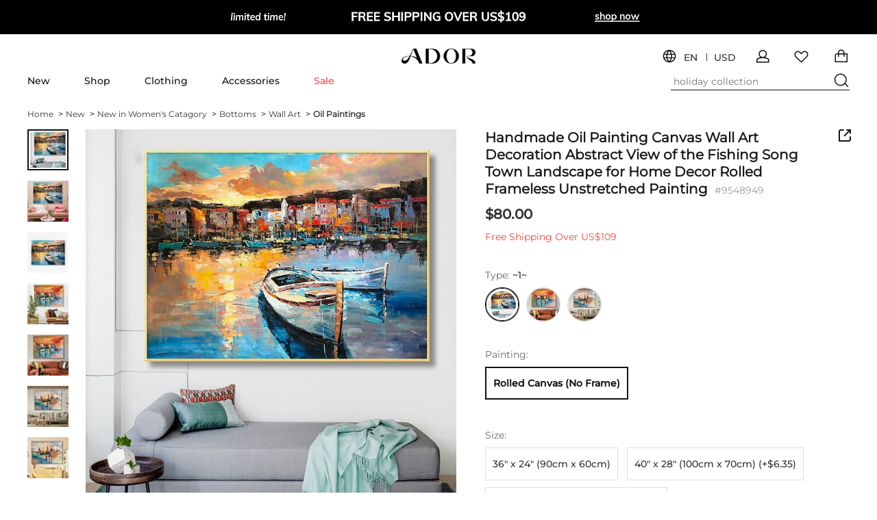

--- FILE ---
content_type: text/html; charset=utf-8
request_url: https://www.ador.com/en/p/handmade-oil-painting-canvas-wall-art-decoration-abstract-view-of-the-fishing-song-town-landscape-for-home-decor-rolled-frameless-unstretched-painting_p9548949.html
body_size: 53004
content:
<!DOCTYPE html>
<html dir="ltr" lang="en">
	<link rel="preload" as="image" href="https://ador-cgis.rightinthebox.com/images/640x640/202305/bps/product/inc/lwqnbf1682927043597.jpg?fmt=webp&v=1">
<head>
    <title>
        Handmade Oil Painting Canvas Wall Art Decoration Abstract View of the Fishing Song Town Landscape for Home Decor Rolled Frameless Unstretched Painting Ador 2026 $80.00 XS S M L XL 2XL 3XL 4XL
    </title>
    <meta name="ROBOTS" content="ALL,max-image-preview:large" />
    <meta http-equiv="Content-Type" content="text/html; charset=utf-8" />
    <meta http-equiv="X-UA-Compatible" content="IE=edge" />
    <meta name="keywords" content="Chic designs, rich with detail. Shop ADOR, where timeless elegance intertwines seamlessly with modern comfort." />
    <meta name="description" content="Chic designs, rich with detail. Shop ADOR, where timeless elegance intertwines seamlessly with modern comfort." />
    <meta name="verify-v1" content="MGkqsolOUHcvvrYVoVFXbv+1Nj4Swp2JzojBZxNFUs4=" />
    <meta name="msvalidate.01" content="1665A7B7572E2999E2E0B6C3BF668693" />
    <meta name="y_key" content="daaadac0cd4a76d8" />
    <meta name="p:domain_verify" content="7216c61b74a5ac22d2e7a905c15ae078"/>
    <meta name="google-site-verification" content="c5BsPwMq1aQMq6rtJ_ugHc2BfwA451KEh7hSLH12-4k" />
    <meta http-equiv="imagetoolbar" content="no" />
    <meta name="author" content="Lightinthebox&trade; Team" />
    <link rel="icon" href="/favicon.png" type="image/png" />
    <link rel="shortcut icon" href="/favicon.png" type="image/png" />
    <meta content="telephone=no" name="format-detection">
    <meta name="viewport" content="width=device-width">
    
    <meta content="black" name="apple-mobile-web-app-status-bar-style">
    <meta property="og:title" content=""/>
    <meta property="og:type" content="product"/>
    <meta property="og:url" content="http://www.ador.com/en/p/handmade-oil-painting-canvas-wall-art-decoration-abstract-view-of-the-fishing-song-town-landscape-for-home-decor-rolled-frameless-unstretched-painting_p9548949.html"/>
    <meta property="og:image" content=""/>
    <meta property="og:site_name" content="Ador.com"/>
    <meta property="fb:admins" content="720376067,100001060345917,100001786417533"/>
    <meta property="fb:page_id" content="181245226552"/>
    <meta property="og:description" content="I like this. Do you think I should buy it?"/>
	<meta name="referrer" content="no-referrer-when-downgrade">
<link rel="preconnect" href="https://li0.rightinthebox.com" crossorigin>
<link rel="preconnect" href="https://ador-cgis.rightinthebox.com" crossorigin>
<link rel="preconnect" href="https://lijc.rightinthebox.com" crossorigin>
    <link rel="canonical" href="https://www.ador.com/en/p/handmade-oil-painting-canvas-wall-art-decoration-abstract-view-of-the-fishing-song-town-landscape-for-home-decor-rolled-frameless-unstretched-painting_p9548949.html" />
    <link rel="alternate" media="only screen and (max-width: 640px)" href="https://m.ador.com/en/p/handmade-oil-painting-canvas-wall-art-decoration-abstract-view-of-the-fishing-song-town-landscape-for-home-decor-rolled-frameless-unstretched-painting_p9548949.html" />
    <link rel="alternate" hreflang="en" href="https://www.ador.com/en/p/handmade-oil-painting-canvas-wall-art-decoration-abstract-view-of-the-fishing-song-town-landscape-for-home-decor-rolled-frameless-unstretched-painting_p9548949.html" />
    <link rel="alternate" hreflang="fr" href="https://www.ador.com/fr/p/peinture-a-l-huile-faite-a-la-main-sur-toile-art-mural-decoration-vue-abstraite-de-la-chanson-de-peche-paysage-de-la-ville-pour-la-decoration-interieu_p9548949.html" />
    <link rel="alternate" hreflang="es" href="https://www.ador.com/es/p/pintura-al-oleo-hecha-a-mano-lienzo-decoracion-de-arte-de-la-pared-vista-abstracta-del-paisaje-de-la-ciudad-de-la-cancion-de-pesca-para-la-decoracion-_p9548949.html" />
    <link rel="alternate" hreflang="de" href="https://www.ador.com/de/p/handgefertigtes-oelgemaelde-auf-leinwand-wandkunst-dekoration-abstrakte-ansicht-der-fischerliedstadtlandschaft-fuer-wohnkultur-gerolltes-rahmenloses-u_p9548949.html" />
    <link rel="alternate" hreflang="it" href="https://www.ador.com/it/p/dipinto-a-olio-fatto-a-mano-su-tela-decorazione-da-parete-vista-astratta-della-canzone-dei-pescatori-paesaggio-della-citta-per-decorare-la-casa-senza-_p9548949.html" />
    <link rel="alternate" hreflang="pt" href="https://www.ador.com/pt/p/pintura-a-oleo-artesanal-lona-decoracao-da-arte-da-parede-visao-abstrata-da-paisagem-da-cidade-de-musica-de-pesca-para-decoracao-de-casa-rolou-pintura_p9548949.html" />
    <link rel="alternate" hreflang="no" href="https://www.ador.com/no/p/haandlaget-oljemaleri-lerret-veggkunst-dekorasjon-abstrakt-utsikt-over-fiskesangen-byen-landskap-for-hjemmeinnredning-rullet-rammeloest-ustrukket-male_p9548949.html" />
    <link rel="alternate" hreflang="x-default" href="https://www.ador.com/en/p/handmade-oil-painting-canvas-wall-art-decoration-abstract-view-of-the-fishing-song-town-landscape-for-home-decor-rolled-frameless-unstretched-painting_p9548949.html" />
	<link rel="stylesheet" type="text/css" href="https://lijc.rightinthebox.com/lightsource/page/litb/product_info_207-2023/main_85124b1ef58f4b31.css">
	<link rel="stylesheet" type="text/css" href="https://lijc.rightinthebox.com/lightsource/less/theme/default_ff165ac71d780240.css">
	<link rel="stylesheet" type="text/css" href="https://lijc.rightinthebox.com/lightsource/less/i18n/en_88eb04844aed0823.css">
	<script type="text/javascript" src="https://lijc.rightinthebox.com/lightsource/js/lib/jquery.min_b6d3ce75c8e77481.js" ></script>
<script type="text/javascript" id='_GlobalConfig_'>
    //cors
    try {
        var hostArr = window.location.host.split('.');
        document.domain = hostArr.length === 2 ? hostArr.join('.') : hostArr.slice(1).join('.');
    } catch (e) {
        console.log(e);
    }
        var litb = {"globalEventId":"d414dc70","website":"ador","baseURL":"https:\/\/www.ador.com\/","gwBaseURL":"https:\/\/www.ador.com\/","paymentUrl":"https:\/\/pw.ador.com\/","resourceURL":"https:\/\/www.ador.com\/resource_4ddd3dd8b17af21b2c3bec6b3c5c97e630fed72c_ador\/dev_v2\/","resouceURL":"https:\/\/www.ador.com\/resource_4ddd3dd8b17af21b2c3bec6b3c5c97e630fed72c_ador\/dev_v2\/","siteWater":"","imageURL":"https:\/\/ador-cgis.rightinthebox.com\/","imagesURL":["https:\/\/ador-cgis0.rightinthebox.com\/","https:\/\/ador-cgis1.rightinthebox.com\/","https:\/\/ador-cgis2.rightinthebox.com\/","https:\/\/ador-cgis3.rightinthebox.com\/","https:\/\/ador-cgis4.rightinthebox.com\/","https:\/\/ador-cgis5.rightinthebox.com\/","https:\/\/ador-cgis6.rightinthebox.com\/","https:\/\/ador-cgis7.rightinthebox.com\/","https:\/\/ador-cgis8.rightinthebox.com\/"],"theme":"default","curDate":"2026/01/17 21:53:24","lan":"en","currency":"USD","ctrPath":"https:\/\/ctrador.rightinthebox.com\/ctr_tracking.php","currSymbol":"$","currency_symbols":"$","smallCents":true,"decimal_places":"2","mainPage":"product_info","abTestType":"ATest","pageTemplate":"","reward_percent":"0.010000","cutSel":"US","current_country_id":223,"pid":9548949,"cid":"906","productId":9548949,"lightsourceURL":"","currencyList":null,"signedIn":false,"recoCountryList":null,"countryList":null,"lightning_sale":"","countryRegionList":null,"fb_flag":null,"fb_review_url":null,"fb_qa_url":null,"uploadServerUrl":"https:\/\/www.ador.com\/card_uploader\/index.php","addImageRootCardLarge":"https:\/\/ador-cgis.rightinthebox.com\/images_litb\/card\/cardLarge\/","addImageRootCardThumb":"https:\/\/ador-cgis.rightinthebox.com\/images_litb\/card\/cardThumb\/","ajaxWidgets":{"ajax_product_reviews":{"actionUrl":"https:\/\/www.ador.com\/index.php?main_page=info_check&action=ajax_get_reviews","method":"GET","template":"","data":{"products_id":9548949,"template_id":"page\/litb\/product_info_207-2023\/main.html","template_flag":"pagelet_prod_reviews"}},"ajax_user_photos":{"actionUrl":"https:\/\/www.ador.com\/index.php?main_page=info_check&action=ajax_user_photos","method":"GET","template":"","data":{"products_id":9548949,"template_id":"page\/litb\/product_info_207-2023\/main.html","template_flag":"widget_prod_user_photos"}},"ajax_qa_for_product":{"actionUrl":"https:\/\/www.ador.com\/index.php?main_page=info_check&action=ajax_get_product_qa","method":"GET","template":"","data":{"products_id":9548949,"template_id":"page\/litb\/product_info_207-2023\/main.html","template_flag":"pagelet_prod_qa"}},"ajax_category_new_arrival":{"actionUrl":"https:\/\/www.ador.com\/index.php?main_page=info_check&action=ajax_get_products_new_arrival","method":"GET","template":"","data":{"products_id":9548949,"category_name":"Oil+Paintings","template_id":"page\/litb\/product_info_207-2023\/main.html","template_flag":"widget_prod_new_arrival"}},"ajax_related_categories_new":{"actionUrl":"https:\/\/www.ador.com\/index.php?main_page=info_check&action=ajax_get_product_related_categories","method":"GET","template":"","data":{"products_id":9548949,"prm":"1.3.55.0","template_id":"page\/litb\/product_info_207-2023\/main.html","template_flag":"widget_related_categories_new"}},"ajax_size_guide":{"actionUrl":"https:\/\/www.ador.com\/index.php?main_page=info_check&action=ajax_size_guide","method":"GET","template":"","data":{"pid":9548949,"cid":"95043,95046,93988,904,906,906,0","tid":"207","has_new_how_to_measure":0,"template_id":"page\/litb\/product_info_207-2023\/main.html","template_flag":"pagelet_size_guide"}},"ajax_review_item":{"actionUrl":"https:\/\/www.ador.com\/","method":"GET","template":"\n\t\t\t<div class=\"widget r-item {{#is_unapproved}}is-unapproved{{\/is_unapproved}}\" ctr=\"{'area':'reviews','type':'review'}\">\n    <ul class=\"reviewer left\">\n        <li>\n            {{#reviewer_href}}\n            <a href=\"{{{reviewer_href}}}\" target=\"_blank\">\n                {{\/reviewer_href}}\n                <cite class=\"cite-text\" data-text=\"{{reviewer}}\"><\/cite>\n                {{#reviewer_href}}\n            <\/a>\n            {{\/reviewer_href}}\n            <div>\n                {{#is_insider}}\n                    <span class=\"insider-text\">{{insider_text}}<\/span>\n                {{\/is_insider}}\n                {{^is_insider}}\n                {{#isVerified}}\n                    <span class=\"verified-text\">{{verified_buyer}}<\/span>\n                {{\/isVerified}}\n                {{\/is_insider}}\n            <\/div>\n            <div class=\"comment-box\">\n                <div class=\"review-action\">\n                    <form action=\"{{reviewAction}}\">\n                        <input type=\"hidden\" name=\"pid\" value=\"{{pid}}\">\n                        <input type=\"hidden\" name=\"rid\" value=\"{{rid}}\">\n                        <div class=\"edit\">\n                            {{#share}}\n                            \n\n<span class=\"widget like right vote likeWrapper\" data-rid=\"{{rid}}\" data-aid=\"{{answer_id}}\">\n    <a rel=\"nofollow\" href=\"{{likeAction}}\" class='like {{#has_like}}active{{\/has_like}}'>\n        <span class=\"iconfont iconfont-review-like\"><\/span><span class=\"helpful\">{{helpful}}<\/span><span class=\"like_count\" data-like=\"{{like}}\">{{#like}}({{like}}){{\/like}}<\/span>\n    <\/a>\n<\/span>\n                            {{\/share}}\n                            {{#edit_url}}<a class=\"edit-url\" href=\"{{edit_url}}\"><i\n                                    class=\"litb-icon-prod-edit\"><\/i>{{edit_txt}}<\/a>{{\/edit_url}}\n                            {{#isAdmin}}\n                            <a href=\"{{admin.editAction}}\" class=\"admin-action\" target=\"_blank\">{{admin.edit_txt}}<\/a><em>|<\/em>\n                            <a href=\"{{admin.rejectAction}}\" class=\"admin-action reject\"\n                                data-confirm=\"{{&confirmInfo}}\">{{admin.reject_txt}}<\/a><em>|<\/em>\n                            <a href=\"{{admin.forwardAction}}\" class=\"admin-action\" target=\"_blank\">{{admin.forward_txt}}<\/a>\n                            {{\/isAdmin}}\n                        <\/div>\n        \n                        <div class=\"edit-area hide bottom\">\n                            <ul class=\"comment-list\">\n                                <em class=\"area-arrow\"><\/em>\n                                {{#commentList}}\n                                <li class=\"comment-item\">\n                                    <div class=\"comment-content\">\n                                        <span\n                                            class=\"translation-review\">{{{info}}}<\/span>{{^info_is_origin}}{{#origin_info}}<span\n                                            class=\"origin-review hide\">{{{origin_info}}}<\/span>{{\/origin_info}}{{\/info_is_origin}}\n                                    <\/div>\n                                    <div class=\"comment-list-gray\">\n                                        <span class=\"gray\">{{by}}<\/span>\n                                        <cite>{{{name}}}<\/cite>\n                                        <span class=\"gray\">{{time}}<\/span>\n                                        {{#isAdmin}}\n                                        <a href=\"{{deleteAction}}\" data-confirm=\"{{&confirmInfo}}\" data-cid=\"{{id}}\"\n                                            class=\"admin-action delete\">{{admin.delete_txt}}<\/a>\n                                        {{\/isAdmin}}\n                                        {{^info_is_origin}}\n                                        <p class=\"trans-p\">\n                                            {{#info_from_lan}}<span\n                                                class=\"trans-info review-from-lan\">{{info_from_lan}}<\/span>{{\/info_from_lan}}\n                                            {{#show_original}}<span\n                                                class=\"trans-info translation show-original\">{{show_original}}<\/span>{{\/show_original}}\n                                            {{#show_translation}}<span\n                                                class=\"trans-info translation show-translation hide\">{{show_translation}}<\/span>{{\/show_translation}}\n                                        <\/p>\n                                        {{\/info_is_origin}}\n                                    <\/div>\n                                <\/li>\n                                {{\/commentList}}\n                            <\/ul>\n                        <\/div>\n                    <\/form>\n                <\/div>\n            <\/div>\n        <\/li>\n       \n    <\/ul>\n    <div class=\"main clearfix\">\n        <div>\n            <div title=\"{{{starTitle}}}\" class=\"new-star star star-s star-{{star}}\" data-score=\"{{star}}\">\n                <em class=\"iconfont-empty-star\"><\/em>\n                <em class=\"iconfont-empty-star\"><\/em>\n                <em class=\"iconfont-empty-star\"><\/em>\n                <em class=\"iconfont-empty-star\"><\/em>\n                <em class=\"iconfont-empty-star\"><\/em>\n                <span class=\"star-show star-{{rating_class}}\">\n                    <em class=\"iconfont-star\"><\/em>\n                    <em class=\"iconfont-star\"><\/em>\n                    <em class=\"iconfont-star\"><\/em>\n                    <em class=\"iconfont-star\"><\/em>\n                    <em class=\"iconfont-star\"><\/em>\n                <\/span>\n            <\/div>        \n            <div class=\"review-grade\">{{star}}.0<\/div>\n\n            <div class=\"date-comment-box\">\n                <cite class=\"gray review-date\">\n                    {{reviewDate}}\n                <\/cite>\n            <\/div>\n        <\/div>\n        {{#attribute_display}}\n        <span class=\"sku-info\">{{attribute_display}}<\/span>\n        {{\/attribute_display}}\n        {{#has_content}}\n            <div class=\"review_main\">\n                <div class=\"content ctr-track review_content\">\n\n                    {{#is_insider}}<a target=\"_blank\" class=\"insider-review\"\n                        ctr=\"{'index_floor_number':'{{index_floor_number}}', 'area':'','entity':'insider_pick_content','type':'public'}\"\n                        href=\"{{detail_url}}\">{{\/is_insider}}<span\n                            class=\"translation-review\">{{{review}}}<\/span>{{^review_is_origin}}{{#origin_review}}<span\n                            class=\"origin-review  hide\">{{{origin_review}}}<\/span>{{\/origin_review}}{{\/review_is_origin}}{{#is_insider}}<\/a>{{\/is_insider}}\n                <\/div>\n\n                <div class=\"review-view-more\" data-lang_more=\"{{lang_view_more}}\" data-lang_less=\"{{lang_view_less}}\"><span\n                        class=\"more_text\">{{lang_view_more}}<\/span> <em class=\"iconfont-more\"><\/em><\/div>\n                {{^review_is_origin}}\n                <div class=\"review-origin\">\n                    {{#review_from_lan}}<span\n                        class=\"trans-info review-from-lan\">{{review_from_lan}}<\/span>{{\/review_from_lan}}\n                    {{#show_original}}<span\n                        class=\"trans-info translation show-original\">{{show_original}}<\/span>{{\/show_original}}\n                    {{#show_translation}}<span\n                        class=\"trans-info translation show-translation hide\">{{show_translation}}<\/span>{{\/show_translation}}\n                <\/div>\n                {{\/review_is_origin}}\n            <\/div>\n            \n        {{\/has_content}}\n        {{#attachments}}\n        <div class=\"widget attachments\" {{#prod_href}}data-href=\"{{prod_href}}\"{{\/prod_href}}>\r\n    {{#reviews_images}}\r\n\t\t<div class=\"img-list {{#data_hidden}}img-hidden{{\/data_hidden}} img-wrapper\" data-hidden={{{data_hidden}}} data-detail=\"{{detail}}\" data-href=\"{{prod_href}}\" data-price=\"{{prod_price}}\">\r\n\t\t\t<picture  class=\"lazy-load-webp bg-img\" data-webp=\"\" data-origin=\"{{src}}\">\r\n\t\t\t\t<source type=\"image\/webp\" srcset=\"\">\r\n\t\t\t\t\t<img  class=\"ctr-track\" alt=\"{{alt}}\"  src=\"{{src}}\" title=\"{{alt}}\" ctr=\"{'entity':'review_image','type':'REVIEW_IMG','rid':'{{rid}}','ctr_url':'{{ctr_url}}'}\" >\r\n\t\t\t  <\/picture>\r\n\t        {{#is_hidden}}\r\n\t            <div class=\"hidden_div\">\r\n\t            \t<p><\/p>\r\n\t\t            <span>{{is_hidden}}<\/span>\r\n\t            <\/div>\r\n\t        {{\/is_hidden}}\r\n        <\/div>\r\n    {{\/reviews_images}}\r\n<\/div>\n        {{\/attachments}}\n\n        \n        {{#commentList}}\n        <div class=\"reply-warp\">\n            <div class=\"reply-info\">\n                <span class=\"reply-respondent\">{{name}}<\/span><span class=\"reply-site\"> {{from_site}}<\/span><span class=\"reply-date\">{{time}}<\/span>\n            <\/div>\n            <div class=\"reply-content-warp\">\n                <span class=\"reply-content reply-content-trans\">{{{info}}}<\/span>\n                <span class=\"reply-content reply-content-origin\">{{{origin_info}}}<\/span>\n                <span class=\"reply-view-more\">{{view_more}}<\/span>\n            <\/div>\n        <\/div>\n        {{\/commentList}}\n        {{#product_detail}}\n        <div class=\"product-detail\">\n            <a href=\"{{{product_detail_link}}}\" target=\"_blank\"><img src=\"{{{product_detail_img}}}\"><\/a>\n            <div class=\"review-detail-r\">\n                <p class=\"product-link\"><a target=\"_blank\" href=\"{{{product_detail_link}}}\">{{product_detail}}<\/a><\/p>\n                <p class=\"price\">{{{price}}}<del class=\"del-price\">{{del_price}}<\/del><\/p><a\n                    href=\"{{{product_detail_link}}}\" class=\"btn btn-default\" target=\"_blank\">{{shop_now}}<\/a>\n            <\/div>\n\n        <\/div>\n        {{\/product_detail}}\n    <\/div>\n    {{#is_unapproved}}\n    <span class=\"is-unapproved-img\"><\/span>\n    {{\/is_unapproved}}\n<\/div>\n\t\t","data":[]},"ajax_qa_item":{"actionUrl":"https:\/\/www.ador.com\/","method":"GET","template":"\n        <dl class=\"qa-item new-item\">\n    {{#question}}\n    <dt id=\"question-{{qid}}\" class=\"question-list {{^answer}}no-answer{{\/answer}}\">\n        <div class=\"answer-date\">\n            <p class=\"answer\"><span>{{by}}<\/span><cite class=\"questioner\">{{author}}<\/cite><\/p>\n                <span class=\"qa_time\">{{date}}<\/span>\n        <\/div>\n        <ul class=\"clearfix\">\n            <li class=\"qa_title\">Q<\/li>\n            <li class=\"qa_name\">\n                <h5 class=\"hand\" data-qid=\"{{qid}}\">[{{title}}] {{{content}}}\n                <\/h5>\n            <\/li>\n            <li class=\"qa_time-right\">\n                <a class=\"reply-count reply\" ctr=\"{'area':'product_page_QA','entity':'QA_reply'}\" href=\"#\"\n                    data-reply=\"{{replyCount}}\" data-rid=\"{{rid}}\" data-qid=\"{{qid}}\" name=\"{{reply_txt}}\">\n                    <i class=\"iconfont-reply\"><\/i>{{reply_txt}}<\/a>\n            <\/li>\n\n        <\/ul>\n    <\/dt>\n    {{\/question}}\n    <dd id=\"answer-{{qid}}\" data-qid=\"{{qid}}\" class=\"answer-list {{^answer}}no-answer{{\/answer}}\">\n        <form action=\"{{qa_action}}\">\n            <input type=\"hidden\" name=\"pid\" value=\"{{pid}}\">\n            <input type=\"hidden\" name=\"qid\" value=\"{{qid}}\">\n\n            <div class=\"comment-item\">\n                <textarea name=\"qa_comment\" rows=\"2\" title=\"{{replyTip}}\" value=\"\"><\/textarea>\n                    <div class=\"errors\" data-html=\"{{replyErrors}}\">\n                        {{replyErrors}}\n                    <\/div>\n                    <button class=\"btn btn-border-red btn-mini litb-post-weight submit-comment\"\n                        type=\"submit\">\n                        {{lang_submit}}\n                    <\/button>\n                    <button class=\"btn btn-border-grey btn-mini reply_cancel\" type=\"button\">\n                        {{lang_cancel}}\n                    <\/button>\n            <\/div>\n        <\/form>\n        <div class=\"answer-wrapper\">\n        {{#answer}}\n       \n        <ul class=\"clearfix responder\">\n            <span class=\"qa_title\">A<\/span>\n            <li class=\"qa_name\">\n                {{{content}}}\n            <\/li>\n\n            <li class=\"qa_by\">\n\n                <span class=\"iconLitb\">{{by}}<\/span>{{#isLitb}}<span\n                    class=\"Dlink litb-icon-official\"><\/span>{{\/isLitb}}{{#is3rd}}<span\n                    class=\"Dlink litb-icon-3rd\"><\/span>{{\/is3rd}}<cite class=\"questioner\">{{author}}<\/cite>\n                \n                {{#like_share}}\n                \n\n<span class=\"widget like right vote likeWrapper\" data-rid=\"{{rid}}\" data-aid=\"{{answer_id}}\">\n    <a rel=\"nofollow\" href=\"{{likeAction}}\" class='like {{#has_like}}active{{\/has_like}}'>\n        <span class=\"iconfont iconfont-review-like\"><\/span><span class=\"helpful\">{{helpful}}<\/span><span class=\"like_count\" data-like=\"{{like}}\">{{#like}}({{like}}){{\/like}}<\/span>\n    <\/a>\n<\/span>\n                {{\/like_share}}\n\n            <\/li>\n        <\/ul>\n   \n        {{\/answer}}\n    <\/div>\n        <div class=\"other-options\" id=\"other-{{qid}}\" style=\"display: none;\">\n            <div class=\"opt-btn to-open\" ctr=\"\"><span class=\"continue_reading\">{{lang_continue_reading}}<\/span> <span\n                    class=\"reply_num\"><\/span> <span class=\"continue_answers\">{{lang_answers}}<\/span><\/div>\n            <div class=\"opt-btn to-close comments_off\" ctr=\"\">{{lang_comments_off}}<\/div>\n        <\/div>\n\n    <\/dd>\n<\/dl>\n        ","data":[]},"ajax_recommendations":{"actionUrl":"https:\/\/www.ador.com\/index.php?main_page=info_check&action=ajax_recommendations","method":"GET","template":"","data":{"product_id":9548949,"template_id":"page\/litb\/product_info_207-2023\/main.html","is_long_image":0,"template_flag":"widget_recommendations"}},"ajax_left_recommend":{"actionUrl":"https:\/\/www.ador.com\/index.php?main_page=info_check&action=ajax_left_recommend","method":"POST","template":"","data":{"product_id":9548949,"is_long_image":0,"template_id":"page\/litb\/product_info_207-2023\/main.html","template_flag":"pagelet_left_recommend"}},"ajax_recommend_below_product":{"actionUrl":"https:\/\/www.ador.com\/index.php?main_page=info_check&action=ajax_recommend_below_product","method":"GET","template":"","data":{"product_id":9548949,"is_long_image":0,"is_make_up":0,"template_id":"page\/litb\/product_info_207-2023\/main.html","template_flag":"ajax_recommend_below_product"}},"ajax_collection":{"actionUrl":"https:\/\/www.ador.com\/index.php?main_page=info_check&action=ajax_collection","method":"GET","template":"","data":{"product_id":9548949,"is_long_image":0,"page_no":1,"page_size":20,"template_id":"page\/litb\/product_info_207-2023\/main.html","template_flag":"widget_collection"}},"ajax_bought_it_with":{"actionUrl":"https:\/\/www.ador.com\/index.php?main_page=info_check&action=ajax_bought_it_with","method":"GET","template":"","data":{"product_id":9548949,"is_long_image":0,"page_no":1,"page_size":20,"template_id":"page\/litb\/product_info_207-2023\/main.html","template_flag":"widget_bought_it_with"}},"ajax_recently_viewed_2023":{"actionUrl":"https:\/\/www.ador.com\/index.php?main_page=info_check&action=ajax_get_recently_view_for_product_info","method":"GET","template":"","data":{"template_id":"page\/litb\/product_info_207-2023\/main.html","template_flag":"widget_recently_view"}},"ajax_pagelet_footer":{"actionUrl":"https:\/\/www.ador.com\/index.php?main_page=info_check&action=ajax_get_page_footer","method":"GET","template":"","data":{"page_name":"product_info","page_prm":null,"category_id":"906","template_id":"page\/litb\/index\/main.html","template_flag":"pagelet_footer"}}},"prm":{"site":1,"page":3},"sepcification_ga":null,"change_country_new":false,"showDate":null,"site":"ador","header_optimize":1,"new_login_style":1,"currency_property":{"decimal_places":"2","decimal_point":".","thousands_point":",","currency":"USD","currency_symbol":"USD $","currency_origin_symbol":"$"},"channel_params":"vela_device=&vela_is_first_visit=&vela_s=&vela_s_c=&vela_v=&vela_v_c=&vela_w=&vela_w_c=","is_user_first_request":true,"ajax_token":"a978f2a258fce5933890f64b355a1a9c","countryAreaCodesList":[{"country_id":13,"country_code_iso2":"AU","country_name":"Australia","area_code":"61","display_text":"AU+61"},{"country_id":14,"country_code_iso2":"AT","country_name":"Austria","area_code":"43","display_text":"AT+43"},{"country_id":21,"country_code_iso2":"BE","country_name":"Belgium","area_code":"32","display_text":"BE+32"},{"country_id":38,"country_code_iso2":"CA","country_name":"Canada","area_code":"1","display_text":"CA+1"},{"country_id":56,"country_code_iso2":"CZ","country_name":"Czech Republic","area_code":"420","display_text":"CZ+420"},{"country_id":67,"country_code_iso2":"EE","country_name":"Estonia","area_code":"372","display_text":"EE+372"},{"country_id":72,"country_code_iso2":"FI","country_name":"Finland","area_code":"358","display_text":"FI+358"},{"country_id":73,"country_code_iso2":"FR","country_name":"France","area_code":"33","display_text":"FR+33"},{"country_id":81,"country_code_iso2":"DE","country_name":"Germany","area_code":"49","display_text":"DE+49"},{"country_id":84,"country_code_iso2":"GR","country_name":"Greece","area_code":"30","display_text":"GR+30"},{"country_id":97,"country_code_iso2":"HU","country_name":"Hungary","area_code":"36","display_text":"HU+36"},{"country_id":103,"country_code_iso2":"IE","country_name":"Ireland","area_code":"353","display_text":"IE+353"},{"country_id":104,"country_code_iso2":"IL","country_name":"Israel","area_code":"972","display_text":"IL+972"},{"country_id":105,"country_code_iso2":"IT","country_name":"Italy","area_code":"39","display_text":"IT+39"},{"country_id":138,"country_code_iso2":"MX","country_name":"Mexico","area_code":"52","display_text":"MX+52"},{"country_id":150,"country_code_iso2":"NL","country_name":"Netherlands","area_code":"31","display_text":"NL+31"},{"country_id":153,"country_code_iso2":"NZ","country_name":"New Zealand","area_code":"64","display_text":"NZ+64"},{"country_id":160,"country_code_iso2":"NO","country_name":"Norway","area_code":"47","display_text":"NO+47"},{"country_id":170,"country_code_iso2":"PL","country_name":"Poland","area_code":"48","display_text":"PL+48"},{"country_id":171,"country_code_iso2":"PT","country_name":"Portugal","area_code":"351","display_text":"PT+351"},{"country_id":175,"country_code_iso2":"RO","country_name":"Romania","area_code":"40","display_text":"RO+40"},{"country_id":195,"country_code_iso2":"ES","country_name":"Spain","area_code":"34","display_text":"ES+34"},{"country_id":203,"country_code_iso2":"SE","country_name":"Sweden","area_code":"46","display_text":"SE+46"},{"country_id":204,"country_code_iso2":"CH","country_name":"Switzerland","area_code":"41","display_text":"CH+41"},{"country_id":222,"country_code_iso2":"GB","country_name":"United Kingdom","area_code":"44","display_text":"GB+44"},{"country_id":223,"country_code_iso2":"US","country_name":"United States","area_code":"1","display_text":"US+1"}],"ctr":{"country":"US","currency":"USD","ti":"dev_v2"},"size_unit":"inch"};
        litb.startTime = (new Date()).getTime();
        //eur site set baseUrl
        litb.baseURL = 'https://' + window.location.host + '/';
    $.each(['abbr','aside','details','footer','header','section','hgroup','nav','summary','main'],function(i,el){
        document.createElement(el);
    });

    window.reportedFeature = [];
    $.widgetAjax = function( widgetName, function_before,function_after,fuction_pack_data, error_function_cb){
        try{
            if(!$.isEmptyObject(litb.ajaxWidgets) && !$.isEmptyObject(litb.ajaxWidgets[widgetName])) {
                var ajaxData = litb.ajaxWidgets[widgetName];
                if (!$.isEmptyObject(ajaxData)) {
                    var params = {};
                    var extend_params = function_before();
                    if(!$.isEmptyObject(ajaxData.data)){
                        params = $.extend(true, ajaxData.data, extend_params);
                    } else {
                        params = extend_params;
                    }
                    //default method is GET
                    var ajaxMethod = 'GET';
                    if(ajaxData.method && '' != ajaxData.method ) {
                        ajaxMethod = ajaxData.method;
                    }
                    $.ajax({
                        url:ajaxData.actionUrl,
                        data:params,
                        method:ajaxMethod,
                        dataType:'json',
                        success: function(data) {
                            if(data.result == 'success' && data.info != '') {
                                var widget = $('#'+ widgetName);
                                if(typeof data.info=='object'&&!Array.isArray(data.info)){
                                    data.info.is_new_open_link='1'?true:false;
								}
                                // ga上报
                                if(data.ga_send_info) {
                                    var featureList = data.ga_send_info.feature_list;
                                    var reAssembledFeature = [];
                                    for (var i in featureList) {
                                        if(window.reportedFeature.indexOf(featureList[i]) > -1){
                                            continue;
                                        }
                                        reAssembledFeature.push(featureList[i]);
                                        window.reportedFeature.push(featureList[i]);
                                    }
                                    if (reAssembledFeature.length > 0) {
                                        var featureString = reAssembledFeature.join('_');
                                        window.dataLayer.push({
                                            event: 'GA_CUSTOM_EVENT',
                                            eventAction: data.ga_send_info.event_action,
                                            eventCategory: featureString,
                                            eventValue: '',
                                            eventLabel: 'from gtm'
                                        });
                                    }
                                }
                                // 优化单品页的模板渲染
                                if(data.info){
                                    var rendered = '';
                                    if(fuction_pack_data){
                                        data=fuction_pack_data(data);
                                    }
                                    if(data){
                                        var template = data.template ? data.template : ajaxData.template;
                                        rendered = Mustache.render(template, data.info);
                                        widget.removeClass('hide');
                                        widget.html('');
                                        widget.html(rendered);
                                    }
                                }
                                function_after.call();
                            } else if(data.result == 'error') {
                                function_after.call();
                            } else {
                                error_function_cb && error_function_cb(data);
                                throw 'get data from zeus failed';
                            }
                        }
                    });
                }
            } else {
                if (!$.isEmptyObject(ajaxData)) {
                    function_after.call();
                }
            }
        }catch(err){
            if(window.console && window.console.error){
                window.console.error(err.name + ':' + err.message);
            }
        }
    }
    $.sandbox = function(func){
        try{
            func.call(); 
        }catch(err){
            if(window.console && window.console.error){
                window.console.error(err.name + ':' + err.message);
            }
        }
        // func.call(); 
    };
    $.imgOnError = function(img){
        img = $(img);
        img.unbind("error");

        var base = litb.resourceURL || litb.resouceURL; //old is `resouceURL`!
        var imgPrefix = litb.website == 'ouku' ? 'ouku_' : '';
		if(Math.round(img.width()/img.height()) === 1){
			img.attr("src", base + 'base-images/' + imgPrefix + '300x300.png');
		}else{
			img.attr("src", base + 'base-images/' + imgPrefix + '185x300.png');
		}
    }
    $(window).on('image-load-fail', function(e, data){
        var el = data.el;        
        if(el){
            $.imgOnError(el);
        }
    });
    $.fn.prmListener = function(options){
        var el = $(this);
        if(!litb.prm["page"]||el.attr('href').indexOf('prm')!=-1||!el.parents('.prm').data('prm')) return;
        var options = $.extend({
                'prm' : litb.prm["site"] + '.' + litb.prm["page"]   + '.' + el.parents('.prm').data('prm') + '.'+options.index
            },
            options
        );
        if(el.attr('href').indexOf('?')!=-1){
            el.attr('href',(el.attr('href')+'&prm='+options.prm));
        }else{
            el.attr('href',(el.attr('href')+'?prm='+options.prm));
        }
    };
    $.fn.prmfloorListener = function(options){
        var elm;
        if($(this).find('a').length > 0){
            elm = $(this).find('a');
        }else{
            elm = $(this);
        }
        if(!litb.prm["page"]) return;
        var options = $.extend({
                    'parent_parameter':'',
                    'prm' : litb.prm["site"] + '.' + litb.prm["page"]   + '.' + options.parent_parameter + '.'+options.index
                },
                options
        );
        if(elm.attr('href').indexOf('prm')!=-1){
            elm.attr('href',elm.attr('href').replace(/(\?|#)[^"]*/g,'?prm='+options.prm));
        }else{
            if(elm.attr('href').indexOf('?')!=-1){
                elm.attr('href',elm.attr('href')+'&prm='+options.prm);
            }else{
                elm.attr('href',elm.attr('href')+'?prm='+options.prm);
            }
        }
    };
    //litb.baseURL = "http://www.miniinthebox.com/";
</script>
    <!-- Google Analytics -->
    <!-- Google Tag Manager -->
    <script>
        (function(w, d, s, l, i) {
            w[l] = w[l] || [];
            w[l].push({
                'gtm.start': new Date().getTime(),
                event: 'gtm.js'
            });
            var f = d.getElementsByTagName(s)[0],
                j = d.createElement(s),
                dl = l != 'dataLayer' ? '&l=' + l : '';
            j.async = true;
            j.src =
                'https://www.googletagmanager.com/gtm.js?id=' + i + dl;
            f.parentNode.insertBefore(j, f);
        })(window, document, 'script', 'dataLayer', 'GTM-TDPGQPB');
    </script>
    <!-- End Google Tag Manager -->
            <script>
        window.dataLayer = window.dataLayer || [];
        window.ecommerce_detail = {};
        window.ecommerce_impressions = [];
        window.ecommerce_promotions = [];
        window.initDataLayerData = {
            'global_event_id': 'd414dc70',
            'use_gtm_channels': 'facebook,googleads,pinterest,tradetracker,admitad,rtbhouse,snapchat,tiktok,Commission_junction',
            'aff_channel_name': '',
            'country_iso2': 'US',
            'country': '223',
            'currency': 'USD',
            'customer_id': '',
            'md5_customer_id': '0',
            'language': 'en',
                                'Category_Level_1':'95043',                                    'Category_Level_2':'95046',                                    'Category_Level_3':'93988',                                    'Category_Level_4':'904',                            'platform': 'desktop',
            'litb_cust': '',
            'litb_merchant': '140',
            'is_aff_landing_page': 0,
            'md5_email': '',
            'email': '',
            'optimonk_install': 0,
            'allow_common_channels': 'all',
            'Test_Type': 'ATest',
            'site_name': 'ador',
            'user_type': 'unregistered',
            'ppv': '1',
            'vTimes': '1',
            'vHour': '21',
            'version': '26.1.1',
            '_fbp' : '',
            '_fbc' : '',
                        'criteo_account': '3003',
            'criteo_currency': 'USD',
                        'is_facebook_forbidden': false,
            'is_rtb_forbidden': false,
            'is_other_forbidden': false,
        };
        function gtag(){dataLayer.push(arguments);}
            </script>
            <script>
            window.dataLayer = dataLayer || [];
            window.dataLayer.push({
                'automl': {
                    'eventType' : 'detail-page-view',
                    'productEventDetail': {
                        'productDetails': [{
                            'id': '9548949_00002_US_en'
                        }]
                    }
                }
            });
        </script>
        <script>
            window.initDataLayerData.show_page = 'productpage';
            litb.transact_id_random = '9548949_696c75546502f';
            window.initDataLayerData.item_ids = '[9548949]';
            window.initDataLayerData.item_id = 9548949;
            window.initDataLayerData.item_name = 'Handmade Oil Painting Canvas Wall Art Decoration Abstract View of the Fishing Song Town Landscape for Home Decor Rolled Frameless Unstretched Painting';
            window.initDataLayerData.sale_price = '80.00';
            window.initDataLayerData.ecomm_prodid = '9548949_00002_US_en';
            window.initDataLayerData.selected_sku = 9548949;   //选中的sku默认为itemid，在product_fba_info接口返回了sku后，重新赋值
            window.initDataLayerData.country_item_ids = 'US9548949';
            window.initDataLayerData.str_category_path = 'New|New in Women\\\'s Catagory';
            window.initDataLayerData.str_category_ids_path = 'c95043_c95046_c93988_';
            window.initDataLayerData.applovin_cid = '166';
            window.dataLayer.push(window.initDataLayerData);
        </script>
    
<!-- Mgid Sensor -->
<!--<script type="text/javascript"> (function() { var d = document, w = window; w.MgSensorData = w.MgSensorData || []; w.MgSensorData.push({ cid:485397, lng:"us", nosafari:true, project: "a.mgid.com" }); var l = "a.mgid.com"; var n = d.getElementsByTagName("script")[0]; var s = d.createElement("script"); s.type = "text/javascript"; s.async = true; var dt = !Date.now?new Date().valueOf():Date.now(); s.src = "//" + l + "/mgsensor.js?d=" + dt; n.parentNode.insertBefore(s, n); })();
</script>-->
<!-- /Mgid Sensor -->

<!--Tiktok老版pixel跟踪代码-->
<!--    <script defer>-->
<!--        (function() {-->
<!--            var ta = document.createElement('script');-->
<!--            ta.type = 'text/javascript';-->
<!--            ta.async = true;-->
<!--            ta.src = document.location.protocol + '//' + 'static.bytedance.com/pixel/sdk.js?sdkid=BPNI9F1478MODR6VQDFG';-->
<!--            var s = document.getElementsByTagName('script')[0];-->
<!--            s.parentNode.insertBefore(ta, s);-->
<!--        })();-->
<!--    </script>-->
<!--Tiktok老版pixel跟踪代码-->

<script async src="https://www.googletagmanager.com/gtag/js?id=UA-125622244-24"></script>
<script>
    var ga_send_contents = {"send_to":"UA-125622244-24","dimension108":"ATest","dimension107":"26.1.1","dimension4":"","dimension7":95043,"dimension8":95046,"dimension9":93988,"dimension10":904};
    var dimension_custom_map = {"Num_Orders":"dimension1","Buyer_Type":"dimension2","Cat_Path":"dimension4","AB_Test_Type":"dimension6","Category_Level_1":"dimension7","Category_Level_2":"dimension8","Category_Level_3":"dimension9","Category_Level_4":"dimension10","cart_id":"dimension11","Test_Type":"dimension108","Version":"dimension107"};
    var customer_id = 0;
    ga_send_contents[dimension_custom_map['AB_Test_Type']] = String(litb.abTestType).substring(0, 1);
    window.dataLayer = window.dataLayer || [];
    //function gtag() {
    //    dataLayer.push(arguments);
    //}
    //gtag('set', 'linker', {
    //    'domains': ['miniinthebox.com', 'lightinthebox.com'],
    //    'decorate_forms': true
    //});
    //gtag('js', new Date());
    //var ga_config = {
    //    'send_page_view': false,
    //    'anonymize_ip': true
    //};
    //if (customer_id) ga_config['user_id'] = customer_id;
    //gtag('config', '//', ga_config);
            litb.prodid = '9548949_en';
    //window.dataLayer.push({ ecommerce: null });
    window.ecommerce_detail = {
        'actionField': {'list': "906"},
        'products': [{
            'name': "handmade-oil-painting-canvas-wall-art-decoration-abstract-view-of-the-fishing-song-town-landscape-for-home-decor-rolled-frameless-unstretched-painting",
            'id': "9548949",
            'price': 80.00,
            'brand': "",
            'category': "906",
            'variant': ''
        }]
    };
    //window.dataLayer.push({
    //    'ecommerce': {
    //        'detail': {
    //            'actionField': {'list': "//"},
    //            'products': [{
    //                'name': "//",
    //                'id': "//",
    //                'price': //,
    //                'brand': "//",
    //                'category': "//",
    //                'variant': ''
    //            }]
    //        }
    //    }
    //});
            
    // https://developers.google.com/analytics/devguides/collection/analyticsjs/pages?hl=en
    // email地址不提交给ga
    function getCurrentPageURL() {
        return decodeURIComponent(window.location.href);
    }

    function getRidOfEmail(pageUrl) {
        //var pageUrl = pageUrl.replace(/[a-z0-9]+[a-z0-9_\.\'\-]*@[a-z0-9]+[a-z0-9\.\-]*\.(([a-z]{2,6})|([0-9]{1,3}))/i,"");
        //VELA-14200
        var pageUrl = pageUrl.replace(/[^\/\?\=]+@[^\/\&\?]+/i, "********");
        return pageUrl;
    }
    var pageUrl = getCurrentPageURL();
    pageUrl = getRidOfEmail(pageUrl);
    //品类页和单品页添加top_category参数 vela-14279
    if (pageUrl.indexOf('?') > 0) { //有问号的情况
        ga_send_contents['page_location'] = pageUrl + '&top_category=95043';
    } else {
        ga_send_contents['page_location'] = pageUrl + '?top_category=95043';
    }
    // gtag('event', 'page_view', ga_send_contents);

        </script>
<!-- End Google Analytics -->

<!--Snapchat Pixels-->
<!--Snapchat Pixels-->
</head>
<body
    class="page-1200 product-info-new product-info-2023  new-header-style header_optimize  lang-en no-favorites-num">
    
<!-- Google Tag Manager (noscript) -->
<noscript><iframe src="https://www.googletagmanager.com/ns.html?id=GTM-NRF8JJS"
height="0" width="0" style="display:none;visibility:hidden"></iframe></noscript>
<!-- End Google Tag Manager (noscript) -->
		
<div id="top-banner" class="widget min-widih-992 top-banner-992 back-to-top-banner prm" data-prm="19">
		<div class="ctr-track-a ctr-track-show ctr-info ctrTrackA ctrTrackShow ctrInfo" ctr="{area:'ad_postion_107',entity:'global_image',ad_type:'public'}"><div style='text-align:center; position: relative; background-color:#000000;'><div style='position: relative;width:992px;margin:0 auto;'><a target="_self" target="_blank" data-pid="107" data-pname="Global+Top+Ad" data-creative_name="adorpc+top+banner" data-creative_slot="new_user" href='https://www.ador.com/c/women-s-clothing_1180' ><img src='https://litb-cgis.rightinthebox.com/imagegy/202101/7951fb5e3aad458ea70ef9c67ca9cad8pc_1.jpg' width='992px'  height='50px' /></a></div></div></div>
		<style>.height-28{height:auto;}</style>
</div>
    <header class="container-header  "
        id="header">
    <script type="text/javascript" src="https://lijc.rightinthebox.com/resource_4ddd3dd8b17af21b2c3bec6b3c5c97e630fed72c_ador//dev_v2/jscript_global_en.js"></script><!-- widget-uni-header_litb -->

<!-- widget-uni-header_litb -->

<style>
    .uniHeaderCont .btn-group .dropdown-toggle .caret, .w-footer-selector .btn-group .dropdown-toggle .caret {
        opacity: 1;
        margin: 5px 0 0 3px;
    }
    * + html .curCountry .yourCurrency {
        padding: 0 0 0 22px;
    }
</style>
<style>
    @font-face {font-family: "iconfont";
        src: url('https://lijc.rightinthebox.com/resource_4ddd3dd8b17af21b2c3bec6b3c5c97e630fed72c_ador//dev_v2/fonts/iconfont/iconfont.eot?t=1267375'); /* IE9 */
        src: url('https://lijc.rightinthebox.com/resource_4ddd3dd8b17af21b2c3bec6b3c5c97e630fed72c_ador//dev_v2/fonts/iconfont/iconfont.eot?t=1267375') format('embedded-opentype'), /* IE6-IE8 */
        url('https://lijc.rightinthebox.com/resource_4ddd3dd8b17af21b2c3bec6b3c5c97e630fed72c_ador//dev_v2/fonts/iconfont/iconfont.woff?t=1267375') format('woff'),
        url('https://lijc.rightinthebox.com/resource_4ddd3dd8b17af21b2c3bec6b3c5c97e630fed72c_ador//dev_v2/fonts/iconfont/iconfont.ttf?t=1267375') format('truetype'), /* chrome, firefox, opera, Safari, Android, iOS 4.2+ */
        url('https://lijc.rightinthebox.com/resource_4ddd3dd8b17af21b2c3bec6b3c5c97e630fed72c_ador//dev_v2/fonts/iconfont/iconfont.svg?t=1267375#iconfont') format('svg'); /* iOS 4.1- */
    }
    @font-face {
        font-family: "Montserrat";
        src: url('https://lijc.rightinthebox.com/resource_4ddd3dd8b17af21b2c3bec6b3c5c97e630fed72c_ador//dev_v2/fonts/Montserrat.ttf?t=1267375') format('truetype') /* chrome, firefox, opera, Safari, Android, iOS 4.2+ */
    }
    @font-face {
        font-family: "Montserrat-Bold";
        src: url('https://lijc.rightinthebox.com/resource_4ddd3dd8b17af21b2c3bec6b3c5c97e630fed72c_ador//dev_v2/fonts/Montserrat-Bold.ttf?t=1267375') format('truetype') /* chrome, firefox, opera, Safari, Android, iOS 4.2+ */
    }

    *{
        font-family: "Montserrat" !important;
    }

    .montserrat-bold{
        font-family: "Montserrat-Bold" !important;
    }

    .iconfont,[class^="iconfont-"], [class*=" iconfont-"] {
        font-family: "iconfont" !important;
        font-size: 16px;
        font-style: normal;
        -webkit-font-smoothing: antialiased;
        -moz-osx-font-smoothing: grayscale;
    }

    body {
        -webkit-font-smoothing: antialiased;
        -moz-osx-font-smoothing: grayscale;
    }

    .new-pagelet-footer .footer-partners.new-payment-icon .payment-icon {
        background: url(https://lijc.rightinthebox.com/resource_4ddd3dd8b17af21b2c3bec6b3c5c97e630fed72c_ador//dev_v2/css/new_footer_2020/new_footer_payement_logo.png) no-repeat;
    }
    .litb-icon-flag {
        width: 16px;
        height: 13px;
        margin: 2px 3px 0 2px;
        vertical-align: -2px;
        background-image: url(https://lijc.rightinthebox.com/resource_4ddd3dd8b17af21b2c3bec6b3c5c97e630fed72c_ador//dev_v2/base-images/flag.png);
        background-repeat: no-repeat;
        display: inline-block;
        float:none;
    }
    .new-header-style .h-r-b-c > dd .cart-empty-icon {
        width: 79px;
        height: 63px;
        display: block;
        background: url(https://lijc.rightinthebox.com/resource_4ddd3dd8b17af21b2c3bec6b3c5c97e630fed72c_ador//dev_v2/base-images/header_empty_cart/cart_empty_ador.png) no-repeat 50% 50%;
        background-size: 79px 63px;
        margin: 0 auto 20px;
    }
    .new-header-style .h-r-b-c > dd .cart-empty-icon.litb {
        background-image: url(https://lijc.rightinthebox.com/resource_4ddd3dd8b17af21b2c3bec6b3c5c97e630fed72c_ador//dev_v2/base-images/header_empty_cart/cart_empty_litb.png);
    }
    .new-header-style .h-r-b-c > dd .cart-empty-icon.ouku {
        background-image: url(https://lijc.rightinthebox.com/resource_4ddd3dd8b17af21b2c3bec6b3c5c97e630fed72c_ador//dev_v2/base-images/header_empty_cart/cart_empty_ouku.png);
        background-size: 100% 100%;
        height: 90px;
        width: 86px;
    }
    .nav-cross-shop-new .nav-selectors .nav-cart-desc#navCartInfoNote  .cart-empty-icon{
        width: 79px;
        height: 79px;
        display: block;
        background-image: url(https://lijc.rightinthebox.com/resource_4ddd3dd8b17af21b2c3bec6b3c5c97e630fed72c_ador//dev_v2/base-images/header_empty_cart/cart_empty_ador.png);
        background-size: 79px 79px;
        margin: 0 auto 20px;
    }
    /* .dropdown-menu .litb-icon-search{
        background: none;
    }
    .dropdown-menu .litb-icon-search::before{
        content: "\e729";
    } */
    .litb-icon-litb-qr-code, .litb-icon-litb-qr-code-mini {background: url(https://lijc.rightinthebox.com/resource_4ddd3dd8b17af21b2c3bec6b3c5c97e630fed72c_ador//dev_v2/themes/default/images/qr_down_new.png) 0 0 no-repeat;}
</style>
    <script>
        navigator.sendBeacon('https://www.ador.com/en/index.php?main_page=info_check&action=ajax_adsreport_fb_product&from_page=product_info&pid=9548949&eventId=d414dc70');
    </script><link rel="stylesheet" type="text/css" href="https://lijc.rightinthebox.com/resource_4ddd3dd8b17af21b2c3bec6b3c5c97e630fed72c_ador//header/header_ador_allinone.css"><div class="new-header-style header-optimize lastest-header-container header-1190">
    <div class="ador-header-container ">
    <div class="pagelet nav-header-ador">

<div class="widget nav-cross-shop-new">
<div class="ador-logo">
<h1>
    <a href="https://www.ador.com/" title="Ador.com">
        <img src="https://ador-cgis.rightinthebox.com/images/dfp/fs-images/2024/0b7d55c5dcf3c9360485cde81e0b7523.jpg"  alt="Ador.com">
    </a>
</h1>
<ul class="nav-selectors simple_header right-nav">
        <li class="global-settings">
            <ul>
                <li class="gloabl-icon">
                    <span class="iconfont-global"></span>
                </li>
                <li class="nav-language">
                    <span>EN</span>
                    <span class="split-line"></span>
                </li>
                <li>
                    <dl class="ador-country-currency">
                        <dt>
                            <a class="a-cy-cy ctr-info ctr-track-a" ctr="{'area':'country'}" data-abbr="us">USD</a>
                        </dt>
                        <dd>
                            <div class="top"></div>
                            <div class="top-bg"></div>
                            <h4>Ship to:</h4>
                            <div class="widget country-selector helv-11  ctr-info" ctr="{'area':'country'}">
                                <a class="btn btn-mini dropdown-toggle countrytoggleclass"  data-toggle="dropdown" href="">
                                    <em class="litb-icon-flag us"></em>
                                    <span class="curCountry" data-abbr="us" data-dabbr="us" data-country-name="United States">United States</span>
                                    <span class="caret"></span>
                                </a>
                                <div class="dropdown-menu" role="menu" aria-labelledby="dLabel">
                                    <div class="filter-input"><em class="litb-icon-search iconfont-search"></em><input type="text" title="select country"/></div>
                                    <div class="country-list">
                                        <ul class="reco-country-list">
                                        </ul>
                                        <ul class="divider-wrap"><li class="divider"></li></ul>
                                        <ul class="full-country-list">
                                        </ul>
                                    </div>
                                    <div class="no-result"></div>
                                </div>
                            </div>
                            <h4>Currency:</h4>
                            <dl class="widget ador-i-c-s">
                                <dt>
                                    <a href="javascript:void(0)" data-cur="USD" rel="nofollow"><span class="symbols">$</span>USD<span class="caret"></span></a>
                                </dt>
                                <dd>
                                    <ul class="ctr-track-a">
                                        <li><a rel="nofollow" ctr="{'change_to_currency':'USD'}" href="javascript:void(0)" data-cur="USD"><span class="symbols">$</span>USD</a></li>
                                        <li><a rel="nofollow" ctr="{'change_to_currency':'EUR'}" href="javascript:void(0)" data-cur="EUR"><span class="symbols">€</span>EUR</a></li>
                                        <li><a rel="nofollow" ctr="{'change_to_currency':'GBP'}" href="javascript:void(0)" data-cur="GBP"><span class="symbols">£</span>GBP</a></li>
                                        <li><a rel="nofollow" ctr="{'change_to_currency':'CAD'}" href="javascript:void(0)" data-cur="CAD"><span class="symbols">$</span>CAD</a></li>
                                        <li><a rel="nofollow" ctr="{'change_to_currency':'AUD'}" href="javascript:void(0)" data-cur="AUD"><span class="symbols">$</span>AUD</a></li>
                                        <li><a rel="nofollow" ctr="{'change_to_currency':'CHF'}" href="javascript:void(0)" data-cur="CHF"><span class="symbols">₣</span>CHF</a></li>
                                        <li><a rel="nofollow" ctr="{'change_to_currency':'NOK'}" href="javascript:void(0)" data-cur="NOK"><span class="symbols">kr.</span>NOK</a></li>
                                        <li><a rel="nofollow" ctr="{'change_to_currency':'SEK'}" href="javascript:void(0)" data-cur="SEK"><span class="symbols">Kr.</span>SEK</a></li>
                                        <li><a rel="nofollow" ctr="{'change_to_currency':'CZK'}" href="javascript:void(0)" data-cur="CZK"><span class="symbols">Kč</span>CZK</a></li>
                                        <li><a rel="nofollow" ctr="{'change_to_currency':'PLN'}" href="javascript:void(0)" data-cur="PLN"><span class="symbols">zł</span>PLN</a></li>
                                        <li><a rel="nofollow" ctr="{'change_to_currency':'NZD'}" href="javascript:void(0)" data-cur="NZD"><span class="symbols">$</span>NZD</a></li>
                                        <li><a rel="nofollow" ctr="{'change_to_currency':'HUF'}" href="javascript:void(0)" data-cur="HUF"><span class="symbols">Ft</span>HUF</a></li>
                                        <li><a rel="nofollow" ctr="{'change_to_currency':'RON'}" href="javascript:void(0)" data-cur="RON"><span class="symbols">lei</span>RON</a></li>
                                        <li><a rel="nofollow" ctr="{'change_to_currency':'ILS'}" href="javascript:void(0)" data-cur="ILS"><span class="symbols">₪</span>ILS</a></li>
                                        <li><a rel="nofollow" ctr="{'change_to_currency':'MXN'}" href="javascript:void(0)" data-cur="MXN"><span class="symbols">$</span>MXN</a></li>
                                    </ul>
                                </dd>
                            </dl>
                            <h4>Language:</h4>
                            <dl class="widget ador-header-language">
                                <dt>
                                    <a href="javascript:void(0)" rel="nofollow">English<span class="caret"></span></a>
                                </dt>
                                <dd>
                                    <ul class="ctr-track-a">
                                        <li><a rel="nofollow" href="javascript:void(0)" data-lang="en">English</a></li>
                                        <li><a rel="nofollow" href="javascript:void(0)" data-lang="fr">Français</a></li>
                                        <li><a rel="nofollow" href="javascript:void(0)" data-lang="es">Español</a></li>
                                        <li><a rel="nofollow" href="javascript:void(0)" data-lang="de">Deutsch</a></li>
                                        <li><a rel="nofollow" href="javascript:void(0)" data-lang="it">Italiano</a></li>
                                        <li><a rel="nofollow" href="javascript:void(0)" data-lang="pt">Português</a></li>
                                        <li><a rel="nofollow" href="javascript:void(0)" data-lang="no">Norsk</a></li>
                                    </ul>
                                </dd>
                            </dl>
                            <div class="save">Save</div>
                        </dd>
                    </dl>
                </li>
            </ul>
        </li>
            <li class="new-account-entrance">
                <dl>
                    <dt>
                        <a class="sign" rel="nofollow" href="https://www.ador.com/index.php?main_page=account">
                            <span class="header-icon iconfont-account"></span>
                        </a>
                    </dt>
                    <dd class="account">
                        <div class="top"></div>
                        <div class="top-bg"></div>
                        <div class="unsign-btns-wrap">
                            <p class="welcome-title">Welcome to Ador</p>
                            <p class="unsign-btns-inner-new">
                                <a data-href="https://www.ador.com/index.php?main_page=login&amp;targetUrl=https%3A%2F%2Fwww.ador.com%2Fen%2Fp%2Fhandmade-oil-painting-canvas-wall-art-decoration-abstract-view-of-the-fishing-song-town-landscape-for-home-decor-rolled-frameless-unstretched-painting_p9548949.html" class="unsign-btns register">Register</a>
                                <a data-href="https://www.ador.com/index.php?main_page=login&amp;targetUrl=https%3A%2F%2Fwww.ador.com%2Fen%2Fp%2Fhandmade-oil-painting-canvas-wall-art-decoration-abstract-view-of-the-fishing-song-town-landscape-for-home-decor-rolled-frameless-unstretched-painting_p9548949.html" class="unsign-btns login">Sign In</a>
                            </p>
                        </div>
                        <!---->
                        <ul>
                            <li><a  rel="nofollow" href="https://www.ador.com/index.php?main_page=login&amp;src=mainLoginLink&amp;targetUrl=https%3A%2F%2Fwww.ador.com%2Findex.php%3Fmain_page%3Daccount">My Orders</a></li>
                            <li><a  rel="nofollow" href="https://www.ador.com/index.php?main_page=login&amp;src=mainLoginLink&amp;targetUrl=https%3A%2F%2Fwww.ador.com%2Findex.php%3Fmain_page%3Dwish_list">My Favorites</a></li>
                            <li><a  rel="nofollow" href="https://www.ador.com/index.php?main_page=login&amp;src=mainLoginLink&amp;targetUrl=https%3A%2F%2Fwww.ador.com%2Findex.php%3Fmain_page%3Dticket_center">Service Record</a></li>
                            <li><a class="care" rel="nofollow" href="https://www.ador.com/index.php?main_page=login&amp;src=mainLoginLink&amp;targetUrl=https%3A%2F%2Fwww.ador.com%2Fnewv%2Fuser%2Frewards_credit">My Rewards &amp; Credit</a></li>
                            <li><a class="care" rel="nofollow" href="https://www.ador.com/index.php?main_page=login&amp;src=mainLoginLink&amp;targetUrl=https%3A%2F%2Fwww.ador.com%2Findex.php%3Fmain_page%3Dcoupon_list">My Coupons</a></li>
                        </ul>
                    </dd>
                </dl>
            </li>
        <li>
            <div class="nav-favs nav-menu" id="nav-favs">
                <a title="my favorites" href="https://www.ador.com/index.php?main_page=login&src=mainLoginLink&targetUrl=https%3A%2F%2Fwww.ador.com%2Findex.php%3Fmain_page%3Dwish_list" class="ctr-track ctr-track-show" ctr="{'area':'nav_bar','entity':'my_fav','type':'public'}">
                    <em class="litb-icon-heart-big">
                            <span class="header-icon iconfont-like"></span>

                    </em>
                </a>
            </div>
        </li>
        <li>
            <dl class="nav-cart nav-c-w-l nav-menu" id="">
                <dt id="nav-cart-content">
                    <a  ref="nofollow" href="https://www.ador.com/index.php?main_page=shopping_cart">
                        <span>
                            <span class="header-icon iconfont-cart"></span>
                            <em class="litb-icon-shopping-black hide" id="navCartCount"><span class="navCartCount">0</span></em>
                        </span>
                    </a>
                </dt>
                <dd id="navCartInfoNote" class="nav-cart-desc hover-bg" data-empty="Your shopping bag is empty.">
                    <div class="top"></div>
                    <div class="top-bg"></div>
                    <div class="note-text">Your shopping bag is empty.</div>
                </dd>
                <dd id="navCQE" class="nav-cart-desc hover-bg">
                    <div class="top"></div>
                    <div class="top-bg"></div>
                    <div id="navCartMoreItems" class="nav-cart-more-items montserrat-bold"><em></em>&nbsp;more items in the cart...</div>
                    <div id="navCartProductList"></div>
                    <div class="nav-cart-bottom clearfix">
                        <p class="nav-cart-total montserrat-bold">Cart Total:&nbsp;<strong class="price montserrat-bold" id="navCartTotal"></strong>
                        </p>
                        <div>
                            <a title="VIEW BAG" class="nav-cart-view montserrat-bold" rel="nofollow" href="https://www.ador.com/index.php?main_page=shopping_cart">VIEW BAG</a>
                            <a title="Proceed to checkout" rel="nofollow" href="#" class="btn btn-default btn-small montserrat-bold login-from-float process-checkout-btn">Proceed to checkout</a>
                        </div>
                    </div>
                </dd>
            </dl>
        </li>
</ul>
    <form action="https://www.ador.com/index.php?main_page=advanced_search_result&inc_subcat=1&search_in_description=0" method="get" target="_parent" class="ador-search-form" id="">
        <input type="hidden" name="main_page" value="advanced_search_result">
        <input type="hidden" name="inc_subcat" value="1">
        <input type="hidden" name="search_in_description" value="0">
        <input type="hidden" name="prm" id="prm" value="">
        <input title="holiday collection" class="search-input ctr-track ctr-track-show" ctr="{'area':'searcharea'}" type="search" name="keyword" dvalue="holiday collection" value="holiday collection" tabindex="1" id="keywords" qs_url="https://www.ador.com/index.php?main_page=advanced_search_result&inc_subcat=1&search_in_description=0" autocomplete="off" lang="en"><button  title="click to search" class="search-button-new ctr-track ctr-track-show" ctr="{'area':'searchbtn_navsp'}" type="submit"><span class="litb-icon-search-small iconfont-search"></span></button>
        <div class="recent-search-dropdown" data-clear="Clear">
            <h3 class="recent-search-head"><span class="recent-search-title montserrat-bold">Recent Searches</span><span class="clear-all-ls">Clear All</span></h3>
            <ul class="recent-search-list"></ul>
        </div>
    </form>
</div>



</div>
</div>
            <div class="widget_nav_bar_new ctr-info ctr-track-a" ctr="{'area':'header_caregory_menu','mp':'index'}">
            <div class="nav-bar-container">
                <ul class="nav-bar-ul">
                <li class="main-nav">
                    <h2 class="">
                        <a  href="https://www.ador.com/en/c/new_95043"  title="New" class="montserrat-bold noChildren">New </a>
                    </h2><span class="split-line"></span>
                    
                    <div class="sub-category-list">
                        <div class="list verical">
                        </div>
                    </div>
                </li>
                <li class="main-nav">
                    <h2 class="">
                        <a  href="https://www.ador.com/en/c/shop_94005"  title="Shop" class="montserrat-bold ">Shop </a>
                    </h2><span class="split-line"></span>
                    
                    <div class="sub-category-list">
                        <div class="list verical">
                                    <div class="cate-item ">
                                        <div class="name sub-main-title">
                                            <a  href="https://www.ador.com/c/discover_95017" class="montserrat-bold" title="Discover">Discover </a>
                                        </div>
                                        <div class="sub-cate-wrap">
                                            <div class="sub-cate-row1">
                                                    <div class="name sub-cate-item">
                                                        <a href="https://www.ador.com/c/best-sellers_95143"  title="Best Sellers">Best Sellers </a>
                                                    </div>
                                                    <div class="name sub-cate-item">
                                                        <a href="https://www.ador.com/c/vacation-mood_95148"  title="Vacation Ready">Vacation Ready </a>
                                                    </div>
                                                    <div class="name sub-cate-item">
                                                        <a href="https://www.ador.com/c/wedding-guest_95082"  title="Beach Wedding">Beach Wedding </a>
                                                    </div>
                                                    <div class="name sub-cate-item">
                                                        <a href="https://www.ador.com/c/better-basics_95145"  title="Better Basics">Better Basics </a>
                                                    </div>
                                            </div>
                                        </div>
                                    </div>
                                    <div class="cate-item ">
                                        <div class="name sub-main-title">
                                            <a  href="https://www.ador.com/c/women-s-clothing_1180" class="montserrat-bold" title="Clothing">Clothing </a>
                                        </div>
                                        <div class="sub-cate-wrap">
                                            <div class="sub-cate-row1">
                                                    <div class="name sub-cate-item">
                                                        <a href="https://www.ador.com/c/dresses_93768"  title="Dresses">Dresses </a>
                                                    </div>
                                                    <div class="name sub-cate-item">
                                                        <a href="https://www.ador.com/c/tops_46774"  title="Tops">Tops </a>
                                                    </div>
                                                    <div class="name sub-cate-item">
                                                        <a href="https://www.ador.com/c/bottoms_95135"  title="Bottoms">Bottoms </a>
                                                    </div>
                                                    <div class="name sub-cate-item">
                                                        <a href="https://www.ador.com/c/jumpsuits_21211"  title="Jumpsuits">Jumpsuits </a>
                                                    </div>
                                                    <div class="name sub-cate-item">
                                                        <a href="https://www.ador.com/c/matching-sets_93833"  title="Matching Sets">Matching Sets </a>
                                                    </div>
                                                    <div class="name sub-cate-item">
                                                        <a href="https://www.ador.com/c/swimwear_95128"  title="Swimwear">Swimwear </a>
                                                    </div>
                                                    <div class="name sub-cate-item">
                                                        <a href="https://www.ador.com/c/outerwear_95089"  title="Outerwear">Outerwear </a>
                                                    </div>
                                                    <div class="name sub-cate-item">
                                                        <a href="https://www.ador.com/c/knitwear_93836"  title="Knitwear">Knitwear </a>
                                                    </div>
                                            </div>
                                        </div>
                                    </div>
                                    <div class="cate-item ">
                                        <div class="name sub-main-title">
                                            <a  href="https://www.ador.com/c/by-prints_95105" class="montserrat-bold" title="By Prints">By Prints </a>
                                        </div>
                                        <div class="sub-cate-wrap">
                                            <div class="sub-cate-row1">
                                                    <div class="name sub-cate-item">
                                                        <a href="https://www.ador.com/c/floral-prints_95149"  title="Floral Prints">Floral Prints </a>
                                                    </div>
                                                    <div class="name sub-cate-item">
                                                        <a href="https://www.ador.com/c/graphic-prints_95139"  title="Graphic Prints">Graphic Prints </a>
                                                    </div>
                                                    <div class="name sub-cate-item">
                                                        <a href="https://www.ador.com/c/tropical-marine_95140"  title="Tropical Marine">Tropical Marine </a>
                                                    </div>
                                                    <div class="name sub-cate-item">
                                                        <a href="https://www.ador.com/c/ethnic-prints_95106"  title="Ethnic Prints">Ethnic Prints </a>
                                                    </div>
                                                    <div class="name sub-cate-item">
                                                        <a href="https://www.ador.com/c/abstric-arts_95137"  title="Abstric Arts">Abstric Arts </a>
                                                    </div>
                                                    <div class="name sub-cate-item">
                                                        <a href="https://www.ador.com/c/solid-dopamine_95138"  title="Solid Dopamine">Solid Dopamine </a>
                                                    </div>
                                            </div>
                                        </div>
                                    </div>
                                    <div class="cate-item ">
                                        <div class="name sub-main-title">
                                            <a  href="https://www.ador.com/c/by-occasion_95112" class="montserrat-bold" title="By Occasion">By Occasion </a>
                                        </div>
                                        <div class="sub-cate-wrap">
                                            <div class="sub-cate-row1">
                                                    <div class="name sub-cate-item">
                                                        <a href="https://www.ador.com/c/tropical-vacation_95124"  title="Tropical Vacation">Tropical Vacation </a>
                                                    </div>
                                                    <div class="name sub-cate-item">
                                                        <a href="https://www.ador.com/c/beach-wedding_95120"  title="Beach Wedding">Beach Wedding </a>
                                                    </div>
                                                    <div class="name sub-cate-item">
                                                        <a href="https://www.ador.com/c/travel-outfits_95153"  title="Travel Outfits">Travel Outfits </a>
                                                    </div>
                                                    <div class="name sub-cate-item">
                                                        <a href="https://www.ador.com/c/casual-wear_95155"  title="Casual Wear">Casual Wear </a>
                                                    </div>
                                            </div>
                                        </div>
                                    </div>
                                    <div class="cate-item ">
                                        <div class="name sub-main-title">
                                            <a  href="https://www.ador.com/c/by-fabric_94163" class="montserrat-bold" title="By Fabric">By Fabric </a>
                                        </div>
                                        <div class="sub-cate-wrap">
                                            <div class="sub-cate-row1">
                                                    <div class="name sub-cate-item">
                                                        <a href="https://www.ador.com/c/satin_1213"  title="Satin">Satin </a>
                                                    </div>
                                                    <div class="name sub-cate-item">
                                                        <a href="https://www.ador.com/c/chiffon_95070"  title="Chiffon">Chiffon </a>
                                                    </div>
                                                    <div class="name sub-cate-item">
                                                        <a href="https://www.ador.com/c/cotton-linen_95074"  title="Cotton&amp;Linen">Cotton&amp;Linen </a>
                                                    </div>
                                                    <div class="name sub-cate-item">
                                                        <a href="https://www.ador.com/c/denim_95067"  title="Denim">Denim </a>
                                                    </div>
                                            </div>
                                        </div>
                                    </div>
                                    <div class="cate-item ">
                                        <div class="name sub-main-title">
                                            <a  href="https://www.ador.com/c/by-colors_94329" class="montserrat-bold" title="By Colors">By Colors </a>
                                        </div>
                                        <div class="sub-cate-wrap">
                                            <div class="sub-cate-row1">
                                                    <div class="name sub-cate-item">
                                                        <a href="https://www.ador.com/c/beige_95169"  title="Beige">Beige </a>
                                                    </div>
                                                    <div class="name sub-cate-item">
                                                        <a href="https://www.ador.com/c/blue_95103"  title="Blue">Blue </a>
                                                    </div>
                                                    <div class="name sub-cate-item">
                                                        <a href="https://www.ador.com/c/green_95102"  title="Green">Green </a>
                                                    </div>
                                                    <div class="name sub-cate-item">
                                                        <a href="https://www.ador.com/c/pink_95093"  title="Pink">Pink </a>
                                                    </div>
                                                    <div class="name sub-cate-item">
                                                        <a href="https://www.ador.com/c/red_548"  title="Red">Red </a>
                                                    </div>
                                                    <div class="name sub-cate-item">
                                                        <a href="https://www.ador.com/c/multi-color_2636"  title="Multi Color">Multi Color </a>
                                                    </div>
                                                    <div class="name sub-cate-item">
                                                        <a href="https://www.ador.com/c/black-and-white_2174"  title="Black and White">Black and White </a>
                                                    </div>
                                                    <div class="name sub-cate-item">
                                                        <a href="https://www.ador.com/c/orange-and-yellow_60777"  title="Orange and Yellow">Orange and Yellow </a>
                                                    </div>
                                            </div>
                                        </div>
                                    </div>
                        </div>
                    </div>
                </li>
                <li class="main-nav">
                    <h2 class="">
                        <a  href="https://www.ador.com/en/c/women-s-clothing_1180"  title="Clothing" class="montserrat-bold ">Clothing </a>
                    </h2><span class="split-line"></span>
                    
                    <div class="sub-category-list">
                        <div class="list verical">
                                    <div class="cate-item ">
                                        <div class="name sub-main-title">
                                            <a  href="https://www.ador.com/c/dresses_93768" class="montserrat-bold" title="Dresses">Dresses </a>
                                        </div>
                                        <div class="sub-cate-wrap">
                                            <div class="sub-cate-row1">
                                                    <div class="name sub-cate-item">
                                                        <a href="https://www.ador.com/en/c/maxi-dresses_34391"  title="Maxi Dresses">Maxi Dresses </a>
                                                    </div>
                                                    <div class="name sub-cate-item">
                                                        <a href="https://www.ador.com/en/c/midi-dresses_93788"  title="Midi Dresses">Midi Dresses </a>
                                                    </div>
                                                    <div class="name sub-cate-item">
                                                        <a href="https://www.ador.com/en/c/mini-dresses_93916"  title="Mini Dresses">Mini Dresses </a>
                                                    </div>
                                                    <div class="name sub-cate-item">
                                                        <a href="https://www.ador.com/en/c/vacation-dresses_94040"  title="Vacation Dresses">Vacation Dresses </a>
                                                    </div>
                                                    <div class="name sub-cate-item">
                                                        <a href="https://www.ador.com/en/c/elegant-dresses_93939"  title="Elegant Dresses">Elegant Dresses </a>
                                                    </div>
                                            </div>
                                        </div>
                                    </div>
                                    <div class="cate-item ">
                                        <div class="name sub-main-title">
                                            <a  href="https://www.ador.com/c/tops_46774" class="montserrat-bold" title="Tops">Tops </a>
                                        </div>
                                        <div class="sub-cate-wrap">
                                            <div class="sub-cate-row1">
                                                    <div class="name sub-cate-item">
                                                        <a href="https://www.ador.com/en/c/blouses_76"  title="Blouses">Blouses </a>
                                                    </div>
                                                    <div class="name sub-cate-item">
                                                        <a href="https://www.ador.com/en/c/t-shirts_201"  title="T-shirts">T-shirts </a>
                                                    </div>
                                                    <div class="name sub-cate-item">
                                                        <a href="https://www.ador.com/en/c/tank-tops-camis_197"  title="Tank Tops &amp; Camis">Tank Tops &amp; Camis </a>
                                                    </div>
                                            </div>
                                        </div>
                                    </div>
                                    <div class="cate-item ">
                                        <div class="name sub-main-title">
                                            <a  href="https://www.ador.com/c/bottoms_95135" class="montserrat-bold" title="Bottoms">Bottoms </a>
                                        </div>
                                        <div class="sub-cate-wrap">
                                            <div class="sub-cate-row1">
                                                    <div class="name sub-cate-item">
                                                        <a href="https://www.ador.com/en/c/pants_95165"  title="Pants">Pants </a>
                                                    </div>
                                                    <div class="name sub-cate-item">
                                                        <a href="https://www.ador.com/en/c/jeans_95167"  title="Jeans">Jeans </a>
                                                    </div>
                                                    <div class="name sub-cate-item">
                                                        <a href="https://www.ador.com/en/c/shorts_95166"  title="Shorts">Shorts </a>
                                                    </div>
                                                    <div class="name sub-cate-item">
                                                        <a href="https://www.ador.com/en/c/skirts_95134"  title="Skirts">Skirts </a>
                                                    </div>
                                            </div>
                                        </div>
                                    </div>
                                    <div class="cate-item ">
                                        <div class="name sub-main-title">
                                            <a  href="https://www.ador.com/c/jumpsuits_21211" class="montserrat-bold" title="Jumpsuits">Jumpsuits </a>
                                        </div>
                                        <div class="sub-cate-wrap">
                                            <div class="sub-cate-row1">
                                                    <div class="name sub-cate-item">
                                                        <a href="https://www.ador.com/en/c/jumpsuits_93827"  title="Jumpsuits">Jumpsuits </a>
                                                    </div>
                                                    <div class="name sub-cate-item">
                                                        <a href="https://www.ador.com/en/c/rompers_94343"  title="Rompers">Rompers </a>
                                                    </div>
                                            </div>
                                        </div>
                                    </div>
                                    <div class="cate-item ">
                                        <div class="name sub-main-title">
                                            <a  href="https://www.ador.com/c/swimwear_95128" class="montserrat-bold" title="Swimwear">Swimwear </a>
                                        </div>
                                        <div class="sub-cate-wrap">
                                            <div class="sub-cate-row1">
                                                    <div class="name sub-cate-item">
                                                        <a href="https://www.ador.com/en/c/bikini-sets_95129"  title="Bikini Sets">Bikini Sets </a>
                                                    </div>
                                                    <div class="name sub-cate-item">
                                                        <a href="https://www.ador.com/en/c/cover-ups_95132"  title="Cover Ups">Cover Ups </a>
                                                    </div>
                                                    <div class="name sub-cate-item">
                                                        <a href="https://www.ador.com/en/c/one-pieces_95130"  title="One Pieces">One Pieces </a>
                                                    </div>
                                                    <div class="name sub-cate-item">
                                                        <a href="https://www.ador.com/en/c/tankini-sets_95131"  title="Tankini Sets">Tankini Sets </a>
                                                    </div>
                                            </div>
                                        </div>
                                    </div>
                                    <div class="cate-item ">
                                        <div class="name sub-main-title">
                                            <a  href="https://www.ador.com/c/knitwear_93836" class="montserrat-bold" title="Knitwear">Knitwear </a>
                                        </div>
                                        <div class="sub-cate-wrap">
                                            <div class="sub-cate-row1">
                                                    <div class="name sub-cate-item">
                                                        <a href="https://www.ador.com/en/c/sweaters_93774"  title="Sweaters">Sweaters </a>
                                                    </div>
                                                    <div class="name sub-cate-item">
                                                        <a href="https://www.ador.com/en/c/cardigans_93840"  title="Cardigans">Cardigans </a>
                                                    </div>
                                            </div>
                                        </div>
                                    </div>
                        </div>
                    </div>
                </li>
                <li class="main-nav">
                    <h2 class="">
                        <a  href="https://www.ador.com/en/c/accessories_93832"  title="Accessories" class="montserrat-bold noChildren">Accessories </a>
                    </h2><span class="split-line"></span>
                    
                    <div class="sub-category-list">
                        <div class="list verical">
                        </div>
                    </div>
                </li>
                <li class="main-nav">
                    <h2 class="highlight">
                        <a  href="https://pro.ador.com/active/674d1adef383d73700117018/sale.html"  title="Sale" class="montserrat-bold noChildren">Sale </a>
                    </h2><span class="split-line"></span>
                    
                    <div class="sub-category-list">
                        <div class="list verical">
                        </div>
                    </div>
                </li>
                </ul>
            </div>
            <div class="arrow-scroll">
            <span class="arrow-left iconfont" data-value="-1"></span><span class="arrow-right iconfont" data-value="1"></span>
            </div>
            <div class="sub-nav-mask" id="sub-nav-mask">
                <div class="sub-nav-mask-inner">
                    <div class="ador-container mask-container" ctr="{'pos':''}">
                        <ul class="pic-ul"></ul>
                        <div class="nav-ul-wrap"></div>
                    </div>
                </div>
                <div class="sub-nav-mask-bg"></div>
            </div>
        </div>

<script type="text/javascript">
//在html写，为了加快加载速度，详解请看main.js
var allCate = document.getElementById('h-a-cate');
var searchInput = document.getElementById('keywords');
var searchLab = document.getElementById('nav-search-label');
var searchSco = document.getElementById('nav-search-scope');
var searchfac = document.getElementById("nav-search-facade");
var searchdro = document.getElementById("nav-search-dropdown");
var isSelected = document.getElementById('selected');
var navCon = document.getElementById("nav-cart-content").offsetWidth;
var navStatus = 0;
var navcartCount=document.getElementById("beforenavCount");
var navcartCounthover=document.getElementById("navCartCount");
/* js ajax*/
function json2url(json){
json.t=Math.random();
var arr=[];
for(var name in json){
    arr.push(name+'='+json[name]);
}
return arr.join('&');
}
function ajaxjs(json){
json=json || {};
json.type=json.type || 'get';
json.data=json.data || {};
if(window.XMLHttpRequest){
    var oAjax=new XMLHttpRequest();
}else{
    var oAjax=new ActiveXObject('Microsoft.XMLHTTP');
}
switch(json.type.toLowerCase()){
    case 'get':
        oAjax.open('GET',json.url+'?'+json2url(json.data),true);
        oAjax.send();
        break;
    case 'post':
        oAjax.open('POST',json.url,true);
        oAjax.setRequestHeader('Content-Type','application/x-www-form-urlencoded');
        oAjax.send(json2url(json.data));
        break;
}
oAjax.onreadystatechange=function(){
    if(oAjax.readyState==4){
        if(oAjax.status>=200 && oAjax.status<300 || oAjax.status==304){
            json.succ && json.succ(oAjax.responseText);
        }else{
            json.error && json.error(oAjax.status);
        }
    }
};
};
//    ajaxjs({
//        url:litb.baseURL + (litb.lan === 'en' ? '' : litb.lan + '/') + 'index.php?main_page=info_check&action=mini_shippingcart_count&language='+litb.lan,
//        data:{},
//        type:'post',
//        succ:function(data){
//            var _data = eval('(' + data + ')');
//            if(_data.success){
//                navcartCount.innerHTML=_data.count;
//                navcartCounthover.innerHTML=_data.count
//            }
//        }
//    });
function removeClass(id,someClassName){
var classVal = id.className;
classVal = classVal.replace(someClassName,"");
id.className=classVal;
}
if(allCate){
var isIE = function(ver){
var b = document.createElement('b')
    b.innerHTML = ''
    return b.getElementsByTagName('i').length === 1
}
var changeSearchFor = function(oriWid,navStatus){
    // 为了防止nav-search-facade的宽度不是整数
    searchfac.style.width = searchfac.offsetWidth + 'px';
    searchInput.style.width = oriWid-searchSco.offsetWidth - navStatus + 2 + 'px';
}
var changeSFFuntion = function(){
    if(navCon > 125 && document.getElementById("is-signed-in")){
        navStatus = navCon-125;
    }
    var winWidth;
    if(window.innerWidth && window.innerWidth!=0){
        winWidth = window.innerWidth;
    }else{
        if(isIE(8)){
            winWidth = document.body.offsetWidth+15;
        }else{
            winWidth = document.body.offsetWidth+17;
        }
    }
    if(document.getElementById("responsive-category")){
        if((winWidth < 1000 && searchLab.offsetWidth > 99) || (winWidth>=1000 && winWidth < 1260 && searchLab.offsetWidth > 159) || (winWidth>=1260 && winWidth< 1520 && searchLab.offsetWidth > 219)||(winWidth>=1520 && winWidth<1800 && searchLab.offsetWidth > 219)||(winWidth>=1800 && searchLab.offsetWidth > 219)){
            removeClass(searchfac,"characters-long");
            searchfac.className += " characters-long";
        }else{
            removeClass(searchfac,"characters-long");
        }
        if(winWidth < 1000){
            removeClass(searchfac,"changeMaxWidmini");
            searchfac.className += " changeMaxWidmini";
            changeSearchFor(266,navStatus);
        }else{
            removeClass(searchfac,"changeMaxWidmini");
        }
        if(1000 <= winWidth && winWidth < 1260){
            changeSearchFor(510,navStatus);
        }
        if(1260<=winWidth && winWidth < 1520){
            removeClass(searchfac,"changeMaxWidbig");
            searchfac.className += " changeMaxWidbig";
            changeSearchFor(760,navStatus);
        }
        if(1520 <= winWidth && winWidth <1800){
            removeClass(searchfac,"changeMaxWidbig");
            searchfac.className += " changeMaxWidbig";
            changeSearchFor(1010,navStatus);
        }
        if(winWidth >1800){
            removeClass(searchfac,"changeMaxWidbig");
            searchfac.className += " changeMaxWidbig";
            changeSearchFor(1260,navStatus);
        }
    }
    if (document.getElementById('superSale1200') && !isIE(8)) {
        if(searchLab.offsetWidth > 159){
            removeClass(searchfac,"characters-long");
            searchfac.className += " characters-long";
        }else{
            removeClass(searchfac,"characters-long");
        }
        if(winWidth >= 1200){
            changeSearchFor(700,navStatus);
        }else{
            changeSearchFor(512,navStatus);
        }
    }
    if((!document.getElementById('superSale1200') && !document.getElementById("responsive-category")) || (isIE(8) && document.getElementById('superSale1200'))){
        changeSearchFor(512,navStatus);
        if(searchLab.offsetWidth > 159){
            removeClass(searchfac,"characters-long");
            searchfac.className += " characters-long";
        }else{
            removeClass(searchfac,"characters-long");
        }
    }
}
if (isSelected && isSelected.value!='0'){
    searchLab.innerHTML = searchdro.options[searchdro.selectedIndex].text;
}
changeSFFuntion();
}

//var elm = document.querySelector(".nav-cate ul");
//var elm_li = document.querySelectorAll(".nav-cate li").length;
//elm.className = 'line-' + elm_li;
</script>
</div><script>
    litb['countryList'] = [{"abbr":"us","countryName":"United States"},{"abbr":"fr","countryName":"France"},{"abbr":"gb","countryName":"United Kingdom"},{"abbr":"de","countryName":"Germany"},{"abbr":"au","countryName":"Australia"},{"abbr":"no","countryName":"Norway"},{"abbr":"ca","countryName":"Canada"},{"abbr":"it","countryName":"Italy"},{"abbr":"es","countryName":"Spain"},{"abbr":"se","countryName":"Sweden"},{"abbr":"ch","countryName":"Switzerland"},{"abbr":"pt","countryName":"Portugal"},{"abbr":"be","countryName":"Belgium"},{"abbr":"nl","countryName":"Netherlands"},{"abbr":"mx","countryName":"Mexico"},{"abbr":"nz","countryName":"New Zealand"},{"abbr":"gr","countryName":"Greece"},{"abbr":"at","countryName":"Austria"},{"abbr":"ie","countryName":"Ireland"},{"abbr":"il","countryName":"Israel"},{"abbr":"pl","countryName":"Poland"},{"abbr":"fi","countryName":"Finland"},{"abbr":"hu","countryName":"Hungary"},{"abbr":"cz","countryName":"Czech Republic"},{"abbr":"ro","countryName":"Romania"},{"abbr":"ee","countryName":"Estonia"}];
    litb['recoCountryList'] = [{"abbr":"222","countryName":null},{"abbr":"gb","countryName":"United Kingdom"},{"abbr":"223","countryName":null},{"abbr":"us","countryName":"United States"},{"abbr":"81","countryName":null},{"abbr":"de","countryName":"Germany"},{"abbr":"73","countryName":null},{"abbr":"fr","countryName":"France"},{"abbr":"195","countryName":null},{"abbr":"es","countryName":"Spain"}];
    litb['countryCurrency'] = {"USD":["as","io","gu","mh","fm","mp","pw","pr","tc","us","um","vg","vi","af","dz","ao","ai","aq","ag","am","aw","az","bs","bd","bb","bz","bj","bm","bt","bo","bw","bn","bf","bi","kh","cm","cv","ky","cf","td","cn","km","cg","cd","cr","cu","dj","dm","do","ec","sv","gq","er","et","fk","fj","ga","gm","ge","gh","gd","gt","gn","gw","gy","ht","hn","id","ir","iq","ci","jm","ke","kp","kg","la","lb","ls","lr","ly","mo","mg","mw","my","mv","ml","mr","mu","mn","ms","ma","mz","mm","na","np","an","nc","ni","ne","ng","pk","pa","pg","py","pe","ph","pf","rw","sh","kn","lc","vc","ws","st","sn","sc","sb","so","lk","sd","sr","sz","tw","tj","tz","tg","to","tt","tn","tm","ug","uy","uz","vu","ve","vn","eh","ye","zm","zw","tp","rs","xs"],"EUR":["ad","at","be","cy","ee","fi","fr","gf","tf","de","gr","gp","ie","it","lu","mt","mq","yt","mc","nl","pt","re","pm","sm","sk","si","es","va","al","by","ba","bg","hr","gi","is","lv","lt","mk","md","sl","ua","me","ax","ic","wf","xy"],"ARS":["ar"],"AUD":["au","cx","cc","hm","ki","nr","nf","tv"],"NOK":["bv","no","sj"],"BRL":["br"],"CAD":["ca"],"CLP":["cl"],"COP":["co"],"NZD":["ck","nz","nu","pn","tk"],"DKK":["dk","fo","gl"],"GBP":["gb","je","gs","gg"],"HKD":["hk"],"INR":["in"],"ILS":["il"],"JPY":["jp"],"KRW":["kr"],"CHF":["li","ch"],"MXN":["mx"],"RUB":["ru"],"SAR":["sa"],"SGD":["sg"],"SEK":["se"],"BHD":["bh"],"CZK":["cz"],"EGP":["eg"],"HUF":["hu"],"JOD":["jo"],"KZT":["kz"],"KWD":["kw"],"OMR":["om"],"PLN":["pl"],"QAR":["qa"],"RON":["ro"],"ZAR":["za"],"THB":["th"],"TRY":["tr"],"AED":["ae"]};
    litb['currencyList'] = [{"cur":"USD","symbol":"$","url":"https:\/\/www.ador.com\/en\/p\/handmade-oil-painting-canvas-wall-art-decoration-abstract-view-of-the-fishing-song-town-landscape-for-home-decor-rolled-frameless-unstretched-painting_p9548949.html?currency=USD","country":["as","io","gu","mh","fm","mp","pw","pr","tc","us","um","vg","vi","af","dz","ao","ai","aq","ag","am","aw","az","bs","bd","bb","bz","bj","bm","bt","bo","bw","bn","bf","bi","kh","cm","cv","ky","cf","td","cn","km","cg","cd","cr","cu","dj","dm","do","ec","sv","gq","er","et","fk","fj","ga","gm","ge","gh","gd","gt","gn","gw","gy","ht","hn","id","ir","iq","ci","jm","ke","kp","kg","la","lb","ls","lr","ly","mo","mg","mw","my","mv","ml","mr","mu","mn","ms","ma","mz","mm","na","np","an","nc","ni","ne","ng","pk","pa","pg","py","pe","ph","pf","rw","sh","kn","lc","vc","ws","st","sn","sc","sb","so","lk","sd","sr","sz","tw","tj","tz","tg","to","tt","tn","tm","ug","uy","uz","vu","ve","vn","eh","ye","zm","zw","tp","rs","xs"]},{"cur":"EUR","symbol":"\u20ac","url":"https:\/\/www.ador.com\/en\/p\/handmade-oil-painting-canvas-wall-art-decoration-abstract-view-of-the-fishing-song-town-landscape-for-home-decor-rolled-frameless-unstretched-painting_p9548949.html?currency=EUR","country":["ad","at","be","cy","ee","fi","fr","gf","tf","de","gr","gp","ie","it","lu","mt","mq","yt","mc","nl","pt","re","pm","sm","sk","si","es","va","al","by","ba","bg","hr","gi","is","lv","lt","mk","md","sl","ua","me","ax","ic","wf","xy"]},{"cur":"GBP","symbol":"\u00a3","url":"https:\/\/www.ador.com\/en\/p\/handmade-oil-painting-canvas-wall-art-decoration-abstract-view-of-the-fishing-song-town-landscape-for-home-decor-rolled-frameless-unstretched-painting_p9548949.html?currency=GBP","country":["gb","je","gs","gg"]},{"cur":"CAD","symbol":"$","url":"https:\/\/www.ador.com\/en\/p\/handmade-oil-painting-canvas-wall-art-decoration-abstract-view-of-the-fishing-song-town-landscape-for-home-decor-rolled-frameless-unstretched-painting_p9548949.html?currency=CAD","country":["ca"]},{"cur":"AUD","symbol":"$","url":"https:\/\/www.ador.com\/en\/p\/handmade-oil-painting-canvas-wall-art-decoration-abstract-view-of-the-fishing-song-town-landscape-for-home-decor-rolled-frameless-unstretched-painting_p9548949.html?currency=AUD","country":["au","cx","cc","hm","ki","nr","nf","tv"]},{"cur":"CHF","symbol":"\u20a3","url":"https:\/\/www.ador.com\/en\/p\/handmade-oil-painting-canvas-wall-art-decoration-abstract-view-of-the-fishing-song-town-landscape-for-home-decor-rolled-frameless-unstretched-painting_p9548949.html?currency=CHF","country":["li","ch"]},{"cur":"NOK","symbol":"kr.","url":"https:\/\/www.ador.com\/en\/p\/handmade-oil-painting-canvas-wall-art-decoration-abstract-view-of-the-fishing-song-town-landscape-for-home-decor-rolled-frameless-unstretched-painting_p9548949.html?currency=NOK","country":["bv","no","sj"]},{"cur":"SEK","symbol":"Kr.","url":"https:\/\/www.ador.com\/en\/p\/handmade-oil-painting-canvas-wall-art-decoration-abstract-view-of-the-fishing-song-town-landscape-for-home-decor-rolled-frameless-unstretched-painting_p9548949.html?currency=SEK","country":["se"]},{"cur":"CZK","symbol":"K\u010d","url":"https:\/\/www.ador.com\/en\/p\/handmade-oil-painting-canvas-wall-art-decoration-abstract-view-of-the-fishing-song-town-landscape-for-home-decor-rolled-frameless-unstretched-painting_p9548949.html?currency=CZK","country":["cz"]},{"cur":"PLN","symbol":"z\u0142","url":"https:\/\/www.ador.com\/en\/p\/handmade-oil-painting-canvas-wall-art-decoration-abstract-view-of-the-fishing-song-town-landscape-for-home-decor-rolled-frameless-unstretched-painting_p9548949.html?currency=PLN","country":["pl"]},{"cur":"NZD","symbol":"$","url":"https:\/\/www.ador.com\/en\/p\/handmade-oil-painting-canvas-wall-art-decoration-abstract-view-of-the-fishing-song-town-landscape-for-home-decor-rolled-frameless-unstretched-painting_p9548949.html?currency=NZD","country":["ck","nz","nu","pn","tk"]},{"cur":"HUF","symbol":"Ft","url":"https:\/\/www.ador.com\/en\/p\/handmade-oil-painting-canvas-wall-art-decoration-abstract-view-of-the-fishing-song-town-landscape-for-home-decor-rolled-frameless-unstretched-painting_p9548949.html?currency=HUF","country":["hu"]},{"cur":"RON","symbol":"lei","url":"https:\/\/www.ador.com\/en\/p\/handmade-oil-painting-canvas-wall-art-decoration-abstract-view-of-the-fishing-song-town-landscape-for-home-decor-rolled-frameless-unstretched-painting_p9548949.html?currency=RON","country":["ro"]},{"cur":"ILS","symbol":"\u20aa","url":"https:\/\/www.ador.com\/en\/p\/handmade-oil-painting-canvas-wall-art-decoration-abstract-view-of-the-fishing-song-town-landscape-for-home-decor-rolled-frameless-unstretched-painting_p9548949.html?currency=ILS","country":["il"]},{"cur":"MXN","symbol":"$","url":"https:\/\/www.ador.com\/en\/p\/handmade-oil-painting-canvas-wall-art-decoration-abstract-view-of-the-fishing-song-town-landscape-for-home-decor-rolled-frameless-unstretched-painting_p9548949.html?currency=MXN","country":["mx"]},{"country":["za"]},{"country":["kz"]},{"country":["tr"]},{"country":["th"]},{"country":["jo"]},{"country":["eg"]},{"country":["qa"]},{"country":["kw"]},{"country":["bh"]},{"country":["om"]},{"country":["co"]},{"country":["in"]},{"country":["ae"]},{"country":["ar"]},{"country":["sg"]},{"country":["kr"]},{"country":["sa"]},{"country":["dk","fo","gl"]},{"country":["cl"]},{"country":["br"]},{"country":["jp"]},{"country":["hk"]},{"country":["ru"]}];
    litb['currencyURLList'] = {"USD":"https:\/\/www.ador.com\/en\/p\/handmade-oil-painting-canvas-wall-art-decoration-abstract-view-of-the-fishing-song-town-landscape-for-home-decor-rolled-frameless-unstretched-painting_p9548949.html?currency=USD","ISK":"https:\/\/www.ador.com\/en\/p\/handmade-oil-painting-canvas-wall-art-decoration-abstract-view-of-the-fishing-song-town-landscape-for-home-decor-rolled-frameless-unstretched-painting_p9548949.html?currency=ISK","NTD":"https:\/\/www.ador.com\/en\/p\/handmade-oil-painting-canvas-wall-art-decoration-abstract-view-of-the-fishing-song-town-landscape-for-home-decor-rolled-frameless-unstretched-painting_p9548949.html?currency=NTD","MYR":"https:\/\/www.ador.com\/en\/p\/handmade-oil-painting-canvas-wall-art-decoration-abstract-view-of-the-fishing-song-town-landscape-for-home-decor-rolled-frameless-unstretched-painting_p9548949.html?currency=MYR","ZAR":"https:\/\/www.ador.com\/en\/p\/handmade-oil-painting-canvas-wall-art-decoration-abstract-view-of-the-fishing-song-town-landscape-for-home-decor-rolled-frameless-unstretched-painting_p9548949.html?currency=ZAR","BGN":"https:\/\/www.ador.com\/en\/p\/handmade-oil-painting-canvas-wall-art-decoration-abstract-view-of-the-fishing-song-town-landscape-for-home-decor-rolled-frameless-unstretched-painting_p9548949.html?currency=BGN","KZT":"https:\/\/www.ador.com\/en\/p\/handmade-oil-painting-canvas-wall-art-decoration-abstract-view-of-the-fishing-song-town-landscape-for-home-decor-rolled-frameless-unstretched-painting_p9548949.html?currency=KZT","TRY":"https:\/\/www.ador.com\/en\/p\/handmade-oil-painting-canvas-wall-art-decoration-abstract-view-of-the-fishing-song-town-landscape-for-home-decor-rolled-frameless-unstretched-painting_p9548949.html?currency=TRY","RON":"https:\/\/www.ador.com\/en\/p\/handmade-oil-painting-canvas-wall-art-decoration-abstract-view-of-the-fishing-song-town-landscape-for-home-decor-rolled-frameless-unstretched-painting_p9548949.html?currency=RON","HRK":"https:\/\/www.ador.com\/en\/p\/handmade-oil-painting-canvas-wall-art-decoration-abstract-view-of-the-fishing-song-town-landscape-for-home-decor-rolled-frameless-unstretched-painting_p9548949.html?currency=HRK","HUF":"https:\/\/www.ador.com\/en\/p\/handmade-oil-painting-canvas-wall-art-decoration-abstract-view-of-the-fishing-song-town-landscape-for-home-decor-rolled-frameless-unstretched-painting_p9548949.html?currency=HUF","THB":"https:\/\/www.ador.com\/en\/p\/handmade-oil-painting-canvas-wall-art-decoration-abstract-view-of-the-fishing-song-town-landscape-for-home-decor-rolled-frameless-unstretched-painting_p9548949.html?currency=THB","RSD":"https:\/\/www.ador.com\/en\/p\/handmade-oil-painting-canvas-wall-art-decoration-abstract-view-of-the-fishing-song-town-landscape-for-home-decor-rolled-frameless-unstretched-painting_p9548949.html?currency=RSD","IDR":"https:\/\/www.ador.com\/en\/p\/handmade-oil-painting-canvas-wall-art-decoration-abstract-view-of-the-fishing-song-town-landscape-for-home-decor-rolled-frameless-unstretched-painting_p9548949.html?currency=IDR","CMT":"https:\/\/www.ador.com\/en\/p\/handmade-oil-painting-canvas-wall-art-decoration-abstract-view-of-the-fishing-song-town-landscape-for-home-decor-rolled-frameless-unstretched-painting_p9548949.html?currency=CMT","JOD":"https:\/\/www.ador.com\/en\/p\/handmade-oil-painting-canvas-wall-art-decoration-abstract-view-of-the-fishing-song-town-landscape-for-home-decor-rolled-frameless-unstretched-painting_p9548949.html?currency=JOD","EGP":"https:\/\/www.ador.com\/en\/p\/handmade-oil-painting-canvas-wall-art-decoration-abstract-view-of-the-fishing-song-town-landscape-for-home-decor-rolled-frameless-unstretched-painting_p9548949.html?currency=EGP","QAR":"https:\/\/www.ador.com\/en\/p\/handmade-oil-painting-canvas-wall-art-decoration-abstract-view-of-the-fishing-song-town-landscape-for-home-decor-rolled-frameless-unstretched-painting_p9548949.html?currency=QAR","KWD":"https:\/\/www.ador.com\/en\/p\/handmade-oil-painting-canvas-wall-art-decoration-abstract-view-of-the-fishing-song-town-landscape-for-home-decor-rolled-frameless-unstretched-painting_p9548949.html?currency=KWD","BHD":"https:\/\/www.ador.com\/en\/p\/handmade-oil-painting-canvas-wall-art-decoration-abstract-view-of-the-fishing-song-town-landscape-for-home-decor-rolled-frameless-unstretched-painting_p9548949.html?currency=BHD","OMR":"https:\/\/www.ador.com\/en\/p\/handmade-oil-painting-canvas-wall-art-decoration-abstract-view-of-the-fishing-song-town-landscape-for-home-decor-rolled-frameless-unstretched-painting_p9548949.html?currency=OMR","COP":"https:\/\/www.ador.com\/en\/p\/handmade-oil-painting-canvas-wall-art-decoration-abstract-view-of-the-fishing-song-town-landscape-for-home-decor-rolled-frameless-unstretched-painting_p9548949.html?currency=COP","INR":"https:\/\/www.ador.com\/en\/p\/handmade-oil-painting-canvas-wall-art-decoration-abstract-view-of-the-fishing-song-town-landscape-for-home-decor-rolled-frameless-unstretched-painting_p9548949.html?currency=INR","AED":"https:\/\/www.ador.com\/en\/p\/handmade-oil-painting-canvas-wall-art-decoration-abstract-view-of-the-fishing-song-town-landscape-for-home-decor-rolled-frameless-unstretched-painting_p9548949.html?currency=AED","PKR":"https:\/\/www.ador.com\/en\/p\/handmade-oil-painting-canvas-wall-art-decoration-abstract-view-of-the-fishing-song-town-landscape-for-home-decor-rolled-frameless-unstretched-painting_p9548949.html?currency=PKR","ARS":"https:\/\/www.ador.com\/en\/p\/handmade-oil-painting-canvas-wall-art-decoration-abstract-view-of-the-fishing-song-town-landscape-for-home-decor-rolled-frameless-unstretched-painting_p9548949.html?currency=ARS","NZD":"https:\/\/www.ador.com\/en\/p\/handmade-oil-painting-canvas-wall-art-decoration-abstract-view-of-the-fishing-song-town-landscape-for-home-decor-rolled-frameless-unstretched-painting_p9548949.html?currency=NZD","SGD":"https:\/\/www.ador.com\/en\/p\/handmade-oil-painting-canvas-wall-art-decoration-abstract-view-of-the-fishing-song-town-landscape-for-home-decor-rolled-frameless-unstretched-painting_p9548949.html?currency=SGD","MXN":"https:\/\/www.ador.com\/en\/p\/handmade-oil-painting-canvas-wall-art-decoration-abstract-view-of-the-fishing-song-town-landscape-for-home-decor-rolled-frameless-unstretched-painting_p9548949.html?currency=MXN","ILS":"https:\/\/www.ador.com\/en\/p\/handmade-oil-painting-canvas-wall-art-decoration-abstract-view-of-the-fishing-song-town-landscape-for-home-decor-rolled-frameless-unstretched-painting_p9548949.html?currency=ILS","KRW":"https:\/\/www.ador.com\/en\/p\/handmade-oil-painting-canvas-wall-art-decoration-abstract-view-of-the-fishing-song-town-landscape-for-home-decor-rolled-frameless-unstretched-painting_p9548949.html?currency=KRW","SEK":"https:\/\/www.ador.com\/en\/p\/handmade-oil-painting-canvas-wall-art-decoration-abstract-view-of-the-fishing-song-town-landscape-for-home-decor-rolled-frameless-unstretched-painting_p9548949.html?currency=SEK","SAR":"https:\/\/www.ador.com\/en\/p\/handmade-oil-painting-canvas-wall-art-decoration-abstract-view-of-the-fishing-song-town-landscape-for-home-decor-rolled-frameless-unstretched-painting_p9548949.html?currency=SAR","DKK":"https:\/\/www.ador.com\/en\/p\/handmade-oil-painting-canvas-wall-art-decoration-abstract-view-of-the-fishing-song-town-landscape-for-home-decor-rolled-frameless-unstretched-painting_p9548949.html?currency=DKK","NOK":"https:\/\/www.ador.com\/en\/p\/handmade-oil-painting-canvas-wall-art-decoration-abstract-view-of-the-fishing-song-town-landscape-for-home-decor-rolled-frameless-unstretched-painting_p9548949.html?currency=NOK","CLP":"https:\/\/www.ador.com\/en\/p\/handmade-oil-painting-canvas-wall-art-decoration-abstract-view-of-the-fishing-song-town-landscape-for-home-decor-rolled-frameless-unstretched-painting_p9548949.html?currency=CLP","BRL":"https:\/\/www.ador.com\/en\/p\/handmade-oil-painting-canvas-wall-art-decoration-abstract-view-of-the-fishing-song-town-landscape-for-home-decor-rolled-frameless-unstretched-painting_p9548949.html?currency=BRL","JPY":"https:\/\/www.ador.com\/en\/p\/handmade-oil-painting-canvas-wall-art-decoration-abstract-view-of-the-fishing-song-town-landscape-for-home-decor-rolled-frameless-unstretched-painting_p9548949.html?currency=JPY","HKD":"https:\/\/www.ador.com\/en\/p\/handmade-oil-painting-canvas-wall-art-decoration-abstract-view-of-the-fishing-song-town-landscape-for-home-decor-rolled-frameless-unstretched-painting_p9548949.html?currency=HKD","CHF":"https:\/\/www.ador.com\/en\/p\/handmade-oil-painting-canvas-wall-art-decoration-abstract-view-of-the-fishing-song-town-landscape-for-home-decor-rolled-frameless-unstretched-painting_p9548949.html?currency=CHF","AUD":"https:\/\/www.ador.com\/en\/p\/handmade-oil-painting-canvas-wall-art-decoration-abstract-view-of-the-fishing-song-town-landscape-for-home-decor-rolled-frameless-unstretched-painting_p9548949.html?currency=AUD","CAD":"https:\/\/www.ador.com\/en\/p\/handmade-oil-painting-canvas-wall-art-decoration-abstract-view-of-the-fishing-song-town-landscape-for-home-decor-rolled-frameless-unstretched-painting_p9548949.html?currency=CAD","GBP":"https:\/\/www.ador.com\/en\/p\/handmade-oil-painting-canvas-wall-art-decoration-abstract-view-of-the-fishing-song-town-landscape-for-home-decor-rolled-frameless-unstretched-painting_p9548949.html?currency=GBP","EUR":"https:\/\/www.ador.com\/en\/p\/handmade-oil-painting-canvas-wall-art-decoration-abstract-view-of-the-fishing-song-town-landscape-for-home-decor-rolled-frameless-unstretched-painting_p9548949.html?currency=EUR","CNY":"https:\/\/www.ador.com\/en\/p\/handmade-oil-painting-canvas-wall-art-decoration-abstract-view-of-the-fishing-song-town-landscape-for-home-decor-rolled-frameless-unstretched-painting_p9548949.html?currency=CNY","PLN":"https:\/\/www.ador.com\/en\/p\/handmade-oil-painting-canvas-wall-art-decoration-abstract-view-of-the-fishing-song-town-landscape-for-home-decor-rolled-frameless-unstretched-painting_p9548949.html?currency=PLN","CZK":"https:\/\/www.ador.com\/en\/p\/handmade-oil-painting-canvas-wall-art-decoration-abstract-view-of-the-fishing-song-town-landscape-for-home-decor-rolled-frameless-unstretched-painting_p9548949.html?currency=CZK","RUB":"https:\/\/www.ador.com\/en\/p\/handmade-oil-painting-canvas-wall-art-decoration-abstract-view-of-the-fishing-song-town-landscape-for-home-decor-rolled-frameless-unstretched-painting_p9548949.html?currency=RUB"};
</script>
</div>
<script type="text/javascript" id="headeronlyone" src="https://lijc.rightinthebox.com/resource_4ddd3dd8b17af21b2c3bec6b3c5c97e630fed72c_ador//header/header_ador_allinone.js"></script><script type="text/javascript" src="https://lijc.rightinthebox.com/resource_4ddd3dd8b17af21b2c3bec6b3c5c97e630fed72c_ador//header/keyboard_accessbility.js"></script><script type="text/javascript" src="https://lijc.rightinthebox.com/resource_4ddd3dd8b17af21b2c3bec6b3c5c97e630fed72c_ador//header/utility.js"></script>        <!-- The core Firebase JS SDK is always required and must be listed first -->
        <script src="https://www.gstatic.com/firebasejs/8.2.1/firebase-app.js"></script>
        <script src="https://www.gstatic.com/firebasejs/8.2.1/firebase-auth.js"></script>
        <script>
                        var firebaseConfig = {"apiKey":"AIzaSyA2Ehx6WKX8C5XjXHlYt3n55jPXoolLpFA","authDomain":"sage-inquiry-130806.firebaseapp.com","databaseURL":"https:\/\/sage-inquiry-130806.firebaseio.com","projectId":"sage-inquiry-130806","storageBucket":"sage-inquiry-130806.appspot.com","messagingSenderId":"981530675728"};
            firebase.initializeApp(firebaseConfig);
            firebase.auth().languageCode = litb.lan;
            console.log('global firebase initialized')
        </script>
    <!-- widget-mini-index-nav -->

<script src="https://www.google.com/recaptcha/api.js?hl=en" async defer></script>
<script>
        var LitbPopupDialog={loginPopup:null};
    LitbPopupDialog.loginPopupCallback = function(params) { 
        var params=$.extend({
            is_from_mini_header:0
        },params);
        LitbPopupDialog.is_from_mini_header=params.is_from_mini_header;
        $('#loginEmail').focus();
        //LitbPopupDialog.loginPopup.winbox.css('top', $(window).scrollTop() + 100);
        $('#lb-content').css('overflow', 'visible');
        if (LitbPopupDialog.dataScript) {
            LitbPopupDialog.loginPopup.mainShow.html(LitbPopupDialog.loginPopup.params.html);
            eval(LitbPopupDialog.dataScript);
            LitbPopupDialog.loginPopup.show();
            // 解决同时有其他弹窗点击背景不关闭时，登录弹窗被影响的情况
            // LitbPopupDialog.loginPopup.layer.bind('click',
            //     function() {
            //         LitbPopupDialog.loginPopup.hide();
            //         $('body').removeClass("show-popup");
            //     }
            // );
        }
    }
function requestFloatingSign(params) {
    var params=typeof params==="undefined"?{}:params;
    params=Object.assign({
        targetUrl:""
    },params);
    var gwURLHead = litb.gwBaseURL;
    var domainUrl = 'https://gw.lightinthebox.com';
    if (location.href.indexOf("lightinthebox.com") == -1) {
        domainUrl = 'https://www.miniinthebox.com';
    }
    gwURLHead = gwURLHead ? gwURLHead : domainUrl;
    if (gwURLHead && !gwURLHead.endsWith('/')) {
        gwURLHead += '/';
    }
    var _p='';
    if (window.isProceedToCheckout == true) {
        _p += "&is_from_cart=1";
    }
    if(params.targetUrl){
        _p+='&targetUrl='+params.targetUrl;
    }
    if(params.is_from_mini_header){
        _p+='&is_from_mini_header='+params.is_from_mini_header;
    }
    if (window.isProceedToCheckout == true && !window.ignoreLog204) {
        biLogUrl = litb.paymentUrl + 'log_204/index.php?main_page=login'+_p+'&get_frame=1&language=en&log_event=checkout_button_click&vela_device=&vela_is_first_visit=&vela_s=&vela_s_c=&vela_v=&vela_v_c=&vela_w=&vela_w_c=';
        $.ajax({
            type: 'get',
            url: biLogUrl,
            dataType: "jsonp",
        });
    }
    $.ajax({
        type: 'get',
        url: gwURLHead + 'index.php?main_page=login'+_p+'&get_frame=1&language=en',
        success: function(data) {
            data = eval('[' + data + ']')[0];
            $('head').append(data.style);
            $('head').append('<link rel="stylesheet" href="https://lijc.rightinthebox.com/resource_4ddd3dd8b17af21b2c3bec6b3c5c97e630fed72c_ador//dev_v2/chosen.css" />');
            $.getScript('https://lijc.rightinthebox.com/resource_4ddd3dd8b17af21b2c3bec6b3c5c97e630fed72c_ador//dev_v2/chosen.jquery.js', function() {$('#area_code').chosen({width: 98});});
            LitbPopupDialog.loginPopup = new HtmlPopup({width:780, html:data.html, closeWhenClickingBg:false});
            LitbPopupDialog.loginPopup.center = function() {
                $('body').addClass('show-popup');
                LitbPopupDialog.loginPopup.winbox.show().css({
                    "top": Math.max(0,  $(window).height() / 2 - LitbPopupDialog.loginPopup.winbox.height() / 2),
                    "left": Math.max(0, $(window).scrollLeft() + $(window).width() / 2 - LitbPopupDialog.loginPopup.winbox.width() / 2)
                })
             };
             eval(data.script);
            LitbPopupDialog.loginPopup.show();
            LitbPopupDialog.loginPopupCallback({
                is_from_mini_header:params.is_from_mini_header
            });
     
            LitbPopupDialog.dataScript=data.script;
            // LitbPopupDialog.loginPopup.layer.bind('click',
            //     function() {
            //         LitbPopupDialog.loginPopup.hide();
            //         $('body').removeClass("show-popup");
            //     }
            // );
            $('#lb-close').off().bind('click',
                function() {
                    LitbPopupDialog.loginPopup.hide();
                    $('body').removeClass("show-popup");
                    return false;
                }
            );
        },
        error: function() {
            alert(litb.langs.networkError);
        }
    });
}

function requestCheckoutFloatingSign(signSuccessCb, source) {
    $.ajax({
        type: 'get',
        url: litb.baseURL + 'index.php?main_page=checkout_login&get_frame=1&language=en&src=' + source,
        data: '',
        complete: function() {
        },
        success: function(data) {
            data = eval('[' + data + ']')[0];
            $('head').append(data.style);
            var popup = new HtmlPopup({width:640, html:data.html, closeWhenClickingBg:false}).show();
            $('#loginEmail').focus();
            popup.winbox.css('top', $(window).scrollTop() + 100);

            $('#lb-content').css('overflow', 'visible');
            $('head').append('<link rel="stylesheet" href="https://lijc.rightinthebox.com/resource_4ddd3dd8b17af21b2c3bec6b3c5c97e630fed72c_ador//dev_v2/chosen.css" />');
            $.getScript('https://lijc.rightinthebox.com/resource_4ddd3dd8b17af21b2c3bec6b3c5c97e630fed72c_ador//dev_v2/chosen.jquery.js', function() {$('#country').chosen({width: 220});});

            $('#floatingSign .nav-tabs a').click(function (e) {
                e.preventDefault();
                $(this).tab('show');
                var idx = $('#floatingSign .nav-tabs a').index(this);
                $('#floatingSign .tab-content > div:eq('+idx+') input:not([type="hidden"]):first').focus();
            })
            eval(data.script);
            $('#floatingSign').data('callback', signSuccessCb);
        },
        error: function() {
            alert(litb.langs.networkError);
        }
    });
}

$(function() {
	$('.signToRedirect').click( function(e) {
        e.preventDefault();
		var me = $(this);
        requestFloatingSign(
        	function() {jumpToUrl(me.attr('href'));},
        	me.attr('srcname'), encodeURIComponent(me.attr('href'))
        );
        return false;
	});
});
</script>

    <script>
   function formatCartNum (num){
       if(num <= 0) return '0';
       if(num > 999){
           return '999+';
       }
       return num+'';
   }
       var nav_rev = $('.nav-revision').length==1?true:false;
    function getNewsletterHeight(height){
        var navHeight = height + 11;
        var newHeight = $("#wrapper-t-r").height() - height - 23;
        var secHeight = (newHeight - $('#mini-home-newsletter section').height()) / 2;
        $('#mini-home-newsletter').css({
            'margin-top': navHeight,
            "height": newHeight - secHeight,
            "padding-top": secHeight < 0 ? 0 : secHeight
        });
    }

    $.fn.litbMenuShowRevision = function (options) {
        var me = this, $this = $(this),
            defaults = {
                'on': false,
                'width': [0, 226, 402, 574, 750],
                'height': -1,
                'isFrist': true
            };
        var browser = $.browser, isIE9 = browser.msie === true && browser.version === '9.0';
        me.options = $.extend(defaults, options);
        this.getMenuHeight = function (obj) {
            return Math.max(me.options.height, $('.cate-menu-sub', obj).height());
        };
        this.setNewsletterHeight = function (height) {
            $(document).ready(function () {
                if ($('#mini-home-newsletter')[0]) setTimeout(function () {
                    getNewsletterHeight(height)
                }, 200);
            });
        };
        this.show = function () {

            $('.cate-menu-out', $this).each(function (m) {
                var $me = $(this);
                var elm = $('.cate-menu-sub>dl', this);
                var so = $('.litb-cate-menu-specialoffer', this);
                var size = Math.ceil(elm.length / 2), mSize = 0, rSize = 0;
                me.options.menuHeight = $('.cate-menu').height();
                rSize = so.length > 0 ? 176 : 0;
                mSize = $('.cate_menu_hero', this).length > 0 ? 172 : 0;
                if (elm.length == 0) {
                    if (so.length > 0) {
                        $('.cate-menu-in', this).addClass('no-ms');
                    } else {
                        $('.cate-menu-in', this).addClass('no-cate');
                    }
                } else {
                    if (so.length == 0) {
                        $('.cate-menu-in', this).addClass('no-so');
                    }
                }
                $('.cate_menu_hero', this).css({'right': rSize + 'px'});
                var width = me.options['width'][size] + rSize + mSize;

                //$('.cate-menu-in',this).css({'width':width+"px",'top':-m*28+'px'});
                //$(this).css({'width':width+240+"px"});

                //if(litb.baseURL.match(/lightinthebox/)){
                //$('.cate-menu-in',this).css({'width':width+"px",'top':0+'px'});
                $(this).css({'width': 240 + "px"});
                //}

                elm.each(function (n) {
                    if (n != 0) {
                        //if(n==size) $(this).before('<br class="clear">');
                        //if(n>=size) $(this).addClass('bottop');
                    }
                });
                me.options.height = $('#cate-menu').height() + 20;
                $(this).hover(function () {
                    var _this = $(this);
                    //if($(this).find('h2 a').length>0){
                    if ($(this).find('.cate-menu-in').find('.cate-menu-sub').length > 0 || $(this).find('.cate-menu-in').find('.litb-cate-menu-specialoffer').length > 0) {
                        if ($('.nav-bar-vertical').length > 0) {
                            var _this = $(this);
                            _this.find('.cate-menu-sub').children('dl').each(function (i) {
                                $(this).addClass('dl-' + i);
                            });

                            function getLinedata(_this, linenum) {
                                var n;
                                var len = _this.find('.cate-menu-sub').children('dl').length / linenum + 1;
                                for (var i = 0; i < linenum; i++) {
                                    for (var j = 0; j < len; j++) {
                                        n = j * linenum + i;
                                        if (_this.find('.cate-menu-sub').children('.dl-' + n).length > 0) {
                                            _this.find('.dl-box-' + i).append(_this.find('.cate-menu-sub').children('.dl-' + n));
                                        }
                                    }
                                }
                            }

                            getLinedata(_this, 4);
                        }
                        $('h2 em', this).show();
                        $(this).find('h2 a').addClass('show-nav');
                        $(this).find('h2 strong').addClass('show-nav');
                        //header优化
                        $(this).parent().addClass('no-shadow');
                        $(this).parents().find('.page-content').addClass('has-cover-black');
                        $(this).parents().find('.whole-wrapper').addClass('has-cover-black');
                        $(this).parents().find('.whole-wrapper-no-bg').addClass('has-cover-black');
                        $(this).parents().find('.new-pagelet-footer').addClass('has-cover-black');
                        $('.cate-menu-in',this).css({'z-index':50}).show();
                        $(this).find('.cate-menu-in').css({'height':me.getMenuHeight($me)+'px'});
                        $(this).find('.litb-cate-menu-specialoffer').css({'height':Math.max(me.getMenuHeight($me),363)+'px'});
                        $('#hotsNow').css({'margin-top':me.getMenuHeight($me)+'px'});
                        me.setNewsletterHeight(me.getMenuHeight($me));
                        $('.cate-menu').css({'height': me.getMenuHeight($me) + 1 + 'px'});

                        if (me.options.isFrist) {
                            $('.cate-menu').animate({'width': width + 241 + "px"}, 200);
                            me.options.isFrist = false;
                        } else {
                            $('.cate-menu').animate({'width': width + 241 + "px"}, 0).stop();
                        }
                    } else {
                        if (me.options.isFrist) {
                            $('.cate-menu').animate({'width': width + 238 + "px"}, 200);
                            me.options.isFrist = false;
                        } else {
                            $('.cate-menu').animate({'width': width + 238 + "px"}, 0).stop();
                        }
                    }

                    $(".cate-menu-in").filter(function (index) {
                        if (m != index) $(".cate-menu-in").eq(index).hide();
                    });

                    //}else{
                    //  $('.cate-menu').stop().css({'width':238+"px"});
                    //}
                }, function () {
                    //$('.cate-menu-in',this).hide();
                    if ($(this).find('.cate-menu-in').find('.cate-menu-sub').length > 0 || $(this).find('.cate-menu-in').find('.litb-cate-menu-specialoffer').length > 0) {
                        $(this).find('h2 a').removeClass('show-nav');
                        $(this).find('h2 strong').removeClass('show-nav');
                        //header优化
                        $(this).parent().removeClass('no-shadow');
                        $(this).parents().find('.page-content').removeClass('has-cover-black');
                        $(this).parents().find('.whole-wrapper').removeClass('has-cover-black');
                        $(this).parents().find('.whole-wrapper-no-bg').removeClass('has-cover-black');
                        $(this).parents().find('.new-pagelet-footer').removeClass('has-cover-black');
                    }
                    $('h2 em', this).hide();
                    //if(litb.baseURL.match(/lightinthebox/)){
                    $(".cate-menu-in", this).hide();
                    //}
                    //if(me.options.menuDeHeight == 0) me.options.menuDeHeight = me.options.height;
                    if (isIE9) {
                        $this.hide();
                        $('.cate-menu').css({'height': me.options.height + 'px', 'z-index': 0});
                        $this.show();
                    } else {
                        $('.cate-menu').css({'height': me.options.height + 'px', 'z-index': 0});
                    }

                    //  if(isIE9) $this.addClass('hover');
                    //$('.cate-menu').animate({'height':me.options.menuDeHeight+'px','z-index':-1},0,function(){if(isIE9) $this.removeClass('hover');});
                    //if(isIE9) $this.hide().show().css({'z-index':-1});
                });
                //me.options.height+=28;
            });
            if (browser.msie === true) $('.cate-menu-out:last', $this).addClass('last');
        };
        this.getHtml = function (data, elm, tab) {
            var _str = '';
            data = data[tab];
            if (data && data != '') {
                var navbarVhtml = '';
                if ($('.nav-bar-vertical').length > 0) {
                    navbarVhtml = '<div class="dl-box-0 dl-box"></div><div class="dl-box-1 dl-box"></div><div class="dl-box-2 dl-box"></div><div class="dl-box-3 dl-box"></div>';
                }
                _str +='<div class="'+elm+'">';
                for(var t=0;t<data.length;t++){
                    var _lClass = data[t]['point']?'class="red"':'';
                    var _href = data[t]['url']==false?'':data[t]['url'];
                    _str +='<dl>';
                    if(data[t]["text"]!=false){
                            var _nofollow = data[t]["nofollow"]==true?'rel="nofollow"':'';
                            var _target = data[t]['tab_target']==true?' target="_blank"':'';
                            var _number = '';
                            if(tab=='right') {
                                _str +='<dt>'+data[t]['text']+'</dt>';
                            }else{
                                _str +='<dt><h3><a '+ _nofollow + _target +' ctr="{seat:\''+data[0]["position"]+'\'}" href="'+_href+'"'+_lClass+'>'+data[t]['text']+'</a>'+_number+'</h3></dt>';
                            }
                    }
                    if (data[t]['children'] && data[t]['children'] != '') {
                        var _data = data[t]['children'];
                        _str += '<dd>';
                        for (var p = 0; p < _data.length; p++) {
                            var __nofollow = _data[p]["nofollow"] == true ? 'rel="nofollow"' : '';
                            var __lClass = _data[p]['point'] ? ' class="red"' : '';
                            var __href = _data[p]['url'] == false ? '' : _data[p]['url'];
                            var _target = _data[p]['tab_target'] == true ? ' target="_blank"' : '';
                            if (tab == 'right') {
                                _str += '<h4><a ' + _nofollow + _target + ' ctr="{seat:\'' + data[0]['position'] + '\'}"  href="' + __href + '"' + __lClass + '>' + _data[p]['text'] + '</a></h4>';
                            } else {
                                _str += '<a ' + _nofollow + _target + ' ctr="{seat:\'' + data[0]['position'] + '\'}"  href="' + __href + '"' + __lClass + '>' + _data[p]['text'] + '</a>';
                            }
                        }
                        _str += '</dd>';
                    }
                    _str += '</dl>';
                }
                _str += navbarVhtml + '</div>';
            }
            return _str;

        };
        this.init = function () {
            var _data = me.options.data['menu'];
            for (var i = 0; i < _data.length; i++) {
                var html = '';
                html += me.getHtml(_data[i], 'cate-menu-sub change-menu', 'left');

                $('.cate-menu-in').eq(i).html(html);
            }
            me.show();
            me.setNewsletterHeight(me.options.height);
        };
        // me.init();
        if ($('.litb-cate-menu h2').length > 12) {
            $('.litb-cate-menu').addClass('line-' + $('.litb-cate-menu h2').length);
        }
        $this.parent('dl').mouseenter(function () {
            if ($this.is(':hidden')) {
                $this.fadeIn('fast')
            }
        });
        $this.parent('dl').mouseleave(function () {
            $this.fadeOut('fast');
        });
    };

    $.fn.litbMenuShow = function (options) {
        var me = this, $this = $(this),
            defaults = {
                'on': false,
                'width': [0, 226, 402, 574, 750],
                'height': -1,
                'isFrist': true
            };
        var browser = $.browser, isIE9 = browser.msie === true && browser.version === '9.0';
        me.options = $.extend(defaults, options);
        this.getMenuHeight = function (obj) {
            return Math.max(me.options.height, $('.cate-menu-sub', obj).height());
        };
        this.setNewsletterHeight = function (height) {
            $(document).ready(function () {
                if ($('#mini-home-newsletter')[0]) setTimeout(function () {
                    getNewsletterHeight(height)
                }, 200);
            });
        };
        this.show = function () {

            $('.cate-menu-out', $this).each(function (m) {
                var $me = $(this);
                var elm = $('.cate-menu-sub>dl', this);
                var size = Math.ceil(elm.length / 2), mSize = 0, rSize = 0;
                me.options.menuHeight = $('.cate-menu').height();
                rSize = $('.litb-cate-menu-specialoffer', this).length > 0 ? 176 : 0;
                mSize = $('.cate_menu_hero', this).length > 0 ? 172 : 0;
                if (elm.length == 0) {
                    $('.cate_menu_hero', this).addClass('cate_menu_hero_left');
                    if ($('.cate_menu_hero', this).length > 0) mSize += 46;
                } else {
                    if ($('.cate_menu_hero', this).length > 0 && $('.litb-cate-menu-specialoffer', this).length == 0) {
                        mSize += 4;
                    }
                }
                $('.cate_menu_hero', this).css({'right': rSize + 'px'});
                var width = me.options['width'][size] + rSize + mSize;

                //$('.cate-menu-in',this).css({'width':width+"px",'top':-m*28+'px'});
                //$(this).css({'width':width+240+"px"});

                //if(litb.baseURL.match(/lightinthebox/)){
                $('.cate-menu-in', this).css({'width': width + "px", 'top': 0 + 'px'});
                $(this).css({'width': 240 + "px"});
                //}

                elm.each(function (n) {
                    if (n != 0) {
                        if (n == size) $(this).before('<br class="clear">');
                        if (n >= size) $(this).addClass('bottop');
                    }
                });
                me.options.height = $('#cate-menu').height() + 20;
                $(this).hover(function () {
                    //if($(this).find('h2 a').length>0){
                    if ($(this).find('.cate-menu-in').find('.cate-menu-sub').length > 0) {
                        $('h2 em', this).show();
                        $(this).find('h2 a').addClass('show-nav');
                        $('.cate-menu-in', this).css({'z-index': 50}).show();
                        $(this).find('.cate-menu-in').css({'height': me.getMenuHeight($me) + 'px'});
                        $(this).find('.litb-cate-menu-specialoffer').css({'height': me.getMenuHeight($me) + 'px'});
                        $('#hotsNow').css({'margin-top': me.getMenuHeight($me) + 'px'});
                        me.setNewsletterHeight(me.getMenuHeight($me));
                        $('.cate-menu').css({'height': me.getMenuHeight($me) + 1 + 'px'});

                        if (me.options.isFrist) {
                            $('.cate-menu').animate({'width': width + 241 + "px"}, 200);
                            me.options.isFrist = false;
                        } else {
                            $('.cate-menu').animate({'width': width + 241 + "px"}, 0).stop();
                        }
                    } else {
                        if (me.options.isFrist) {
                            $('.cate-menu').animate({'width': width + 238 + "px"}, 200);
                            me.options.isFrist = false;
                        } else {
                            $('.cate-menu').animate({'width': width + 238 + "px"}, 0).stop();
                        }
                    }

                    $(".cate-menu-in").filter(function (index) {
                        if (m != index) $(".cate-menu-in").eq(index).hide();
                    });

                    //}else{
                    //  $('.cate-menu').stop().css({'width':238+"px"});
                    //}
                }, function () {
                    //$('.cate-menu-in',this).hide();
                    if ($(this).find('.cate-menu-in').find('.cate-menu-sub').length > 0) {
                        $(this).find('h2 a').removeClass('show-nav');
                    }
                    $('h2 em', this).hide();
                    //if(litb.baseURL.match(/lightinthebox/)){
                    $(".cate-menu-in", this).hide();
                    //}
                    //if(me.options.menuDeHeight == 0) me.options.menuDeHeight = me.options.height;
                    if (isIE9) {
                        $this.hide();
                        $('.cate-menu').css({'height': me.options.height + 'px', 'z-index': 0});
                        $this.show();
                    } else {
                        $('.cate-menu').css({'height': me.options.height + 'px', 'z-index': 0});
                    }

                    //  if(isIE9) $this.addClass('hover');
                    //$('.cate-menu').animate({'height':me.options.menuDeHeight+'px','z-index':-1},0,function(){if(isIE9) $this.removeClass('hover');});
                    //if(isIE9) $this.hide().show().css({'z-index':-1});
                });
            });
            if (browser.msie === true) $('.cate-menu-out:last', $this).addClass('last');
        };
        this.getHtml = function (data, elm, tab) {
            var _str = '';
            data = data[tab];
            if (data && data != '') {
                _str += '<div class="' + elm + '">';
                for (var t = 0; t < data.length; t++) {
                    var _lClass = data[t]['point'] ? ' class="red"' : '';
                    var _href = data[t]['url'] == false ? '' : data[t]['url'];
                    _str += '<dl>';
                    if (data[t]["text"] != false) {
                        var _nofollow = data[t]["nofollow"] == true ? 'rel="nofollow"' : '';
                        var _target = data[t]['tab_target'] == true ? ' target="_blank"' : '';
                        if (tab == 'right') {
                            _str += '<dt>' + data[t]['text'] + '</dt>';
                        } else {
                            _str += '<dt><h3><a ' + _nofollow + _target + ' ctr="{seat:\'' + data[0]["position"] + '\'}" href="' + _href + '"' + _lClass + '>' + data[t]['text'] + '</a></h3></dt>';
                        }
                    }
                    if (data[t]['children'] && data[t]['children'] != '') {
                        var _data = data[t]['children'];
                        for (var p = 0; p < _data.length; p++) {
                            var __nofollow = _data[p]["nofollow"] == true ? 'rel="nofollow"' : '';
                            var __lClass = _data[p]['point'] ? ' class="red"' : '';
                            var __href = _data[p]['url'] == false ? '' : _data[p]['url'];
                            var _target = _data[p]['tab_target'] == true ? ' target="_blank"' : '';
                            if (tab == 'right') {
                                _str += '<dd><a ' + _nofollow + _target + ' ctr="{seat:\'' + data[0]['position'] + '\'}"  href="' + __href + '"' + __lClass + '>' + _data[p]['text'] + '</a></dd>';
                            } else {
                                _str += '<dd><h4><a ' + _nofollow + _target + ' ctr="{seat:\'' + data[0]['position'] + '\'}"  href="' + __href + '"' + __lClass + '>' + _data[p]['text'] + '</a></h4></dd>';
                            }
                        }
                    }
                    _str += '</dl>';
                }
                _str += '</div>';
            }
            return _str;

        };
        this.init = function () {
            var _data = me.options.data['menu'];
            for (var i = 0; i < _data.length; i++) {
                var html = '';
                html += me.getHtml(_data[i], 'cate-menu-sub', 'left');
                html += me.getHtml(_data[i], 'cate_menu_hero', 'middle');
                html += me.getHtml(_data[i], 'litb-cate-menu-specialoffer', 'right');
                $('.cate-menu-in').eq(i).html(html);
            }
            me.show();
            me.setNewsletterHeight(me.options.height);
        };
        // me.init();
        if ($this.attr('page') != "index") {
            $this.parent('dl').find('dt>a').mouseenter(function () {
                if ($this.is(':hidden')) {
                    $this.fadeIn('100')
                }

            });
            $this.hover(function () {
                litb['onMenu'] = true;
            }, function () {
                litb['onMenu'] = false;
                //if(me.options.menuDeHeight == 0) me.options.menuDeHeight = me.options.height;
                me.options.isFrist = true;
                if (isIE9) {
                    $this.hide();
                    $('.cate-menu').stop().css({'height': me.options.height, 'width': 238 + "px"});
                    $this.show();
                } else {
                    $('.cate-menu').stop().css({'height': me.options.height, 'width': 238 + "px"});
                }
            });
            $(document).click(function () {
                if (!litb['onMenu']) {
                    $this.fadeOut('fast');
                    litb['onMenu'] = false;
                    me.options.isFrist = true;
                }
            });
        } else {
            //me.options.menuDeHeight = $('.cate-menu').height();
            $this.hover(function () {
            }, function () {
                me.options.isFrist = true;
                //$('.cate-menu').stop().css({'width':238+"px"});
                if (isIE9) {
                    $this.hide();
                    $('.cate-menu').stop().css({'width': 238 + "px"});
                    $this.show();
                } else {
                    $('.cate-menu').stop().css({'width': 238 + "px"});
                }
                $('#hotsNow').css({'margin-top': me.options.height + 'px'});
                me.setNewsletterHeight(me.options.height);
            });
        }
    };

    if (nav_rev) {
        // create sub menu
        $('.nav-revision').litbMenuShowRevision({'data': litb["category_menu"]});
    } else {
                // create sub menu
        $('.litb-cate-menu').litbMenuShow({'data': litb["category_menu"]});
            }

    
    function item2Html(item, isFirst) {
        var attrs = '';
        if (item.attributes) {
            for (attrName in item.attributes) {
                attrs += '<p class="prAttr"><span>' + attrName + ':</span> ' + item.attributes[attrName] + '</p>';
            }
        }

        return '<dl class="clearfix ' + (item.attachment ? ' attachment' : '') + (isFirst ? '  first' : '') + '">\
            <dt>\
                <a title="' + (item.title ? item.title : '') + '"  href="' + item.href + "?prm=" + 1 +'.' + 3 +'.180.0' + '"><img alt="' + (item.title ? item.title : '') + '" width="50" height="50" src="' + (item.img ? item.img : (litb.resouceURL + 'base-images/300x300.png')) + '"></a>\
            </dt>\
            <dd>\
                <h4><a title="' + (item.title ? item.title : '') + '" href="' + item.href + "?prm=" + 1 +'.' + 3 +'.180.0' + '">' + (item.name ? item.name : '') + '</a></h4>' + attrs +
            '</dd>\
    </dl>';
    }
      litb.gwBaseURL=litb.gwBaseURL||"https://gw.lightinthebox.com/";
   // header优化
   var OrderQuantityObj = {
       init: function () {
           this.bindEvents();
           //  this.checkMaxMin($(".quantity-select"));
           this.triggerChange($(".quantity-select"));   
       },
       bindEvents: function () {
           var _this = this;
           var isClick = true;
           var gwURLHead = litb.gwBaseURL;
           if (gwURLHead && !gwURLHead.endsWith('/')) {
               gwURLHead += '/';
           }

           $('#navCartProductList').off('click.increase').on('click.increase','.num_increase',function () {
               var $this = $(this);
               var $container = $this.parent();
               var miniCart_old_quantity;
               var is_item_checked = $container.attr("data-checked");
               var product_key = $container.find('.quantity-num').attr('data-key');
               var now = Number($container.find(".quantity-num").val());
               var max = $container.attr("data-max-quantity");
               var min = Number($container.attr("data-min-quantity")) || 1;
               var arrow_dom ='<div class="top"></div><div class="top-bg"></div>';
               if (!max || now < Number(max)) {
                   $container.find(".quantity-num").val(++now);
                   $container.find(".quantity-num").attr('value', now);
                   miniCart_old_quantity = Number($container.find(".quantity-num").val())- 1;
                   if (now === Number(max)) {
                       $this.addClass("disabled");
                   } else {
                       $this.removeClass("disabled");
                   }
                   if(now > min){
                       $container.find('.num_decrease').removeClass('disabled');
                   }
                   if(isClick){
                       isClick = false;
                       $(".num_increase").css('pointer-events','none');
                       $.ajax({
                           type: 'GET',
                           url: gwURLHead + (litb.lan === 'en' ? '' : litb.lan + '/') + 'index.php?main_page=info_check&action=ajax_shopping_cart_2020_change_products_num&hold_invalid=true&activeStatus=' + is_item_checked + '&partial_check_out=1' + '&cart_item_key=' + product_key + '&old_qty=' + miniCart_old_quantity + '&qty=' + now,
                           success: function(){
                               $.getJSON(
                                   gwURLHead + (litb.lan === 'en' ? '' : litb.lan + '/') + 'index.php?main_page=info_check&action=ajax_shippingcart&callback=?&language='+litb.lan,
                                   function(data){
                                       if(!data.items || data.items.length == 0){
                                           $('#navCartInfoNote').removeClass('loading').html(arrow_dom+('<p class="cart-empty-icon '+(litb.website == 'lightinthebox' ? 'litb' : (litb.website == 'ouku' ? 'ouku' : ''))+'"></p>')+litb.langs.emptyNavCart);
                                           $me.data('cartInfo', 'empty');
                                           $(".navCartCount").data('count',0).text(0);
                                       } else {
                                           var totalCount = 0,
                                               subtotalText = '',
                                               miniCartTitle = '';
                                           //转换0为字符
                                           data.cart_mini_num += '';
                                           if (data.cart_mini_num!='') {
                                               totalCount = data.cart_mini_num;
                                           }
                                           $(".navCartCount").data('count',totalCount).text(formatCartNum(totalCount));
                                           $(".navCartCount").trigger("cartNumberChange",totalCount);
                                           if(data.addon.cartTotal!== null && data.addon.cartTotal !== '' ){
                                               subtotalText = data.addon.cartTotal;
                                           }
                                           var currency = litb.currency == 'CHF' ? litb.currency : litb.currSymbol;
                                           $('#navCartTotal').text(currency + data.addon.cartTotal);
                                           if(data.miniCartTitle!== null && data.miniCartTitle !== '' ){
                                               miniCartTitle = data.miniCartTitle;
                                           }
                                           $(".nav-cart-more-items").text(miniCartTitle);
                                       }
                                   }
                               );
                           }
                       });
                       setTimeout(function(){
                           isClick = true;
                           $(".num_increase").css('pointer-events','auto');
                       },1000);
                   }
                   _this.triggerChange($container);
               } else return;
           });

           $('#navCartProductList').off('click.decrease').on('click.decrease','.num_decrease',function () {
               var $this = $(this);
               var $container = $this.parent();
               var miniCart_old_quantity;
               var is_item_checked = $container.attr("data-checked");
               var product_key = $container.find('.quantity-num').attr('data-key');
               var min = Number($container.attr("data-min-quantity")) || 1;
               var now = Number($container.find(".quantity-num").val());
               var arrow_dom = '<div class="top"></div><div class="top-bg"></div>';
               if (now <= min) return;
               $container.find(".num_increase").removeClass("disabled");
               $container.find(".quantity-num").val(--now);
               $container.find(".quantity-num").attr('value', now);
               miniCart_old_quantity = Number($container.find(".quantity-num").val())+ 1 ;
               if (now === min) {
                   $this.addClass("disabled");
               } else {
                   $this.removeClass("disabled");
               }
               if(isClick){
                   isClick = false;
                   $(".num_decrease").css('pointer-events','none');
                   $.ajax({
                       type: 'GET',
                       url: gwURLHead+ (litb.lan === 'en' ? '' : litb.lan + '/') + "index.php?main_page=info_check&action=ajax_shopping_cart_2020_change_products_num&hold_invalid=true&partial_check_out=1&activeStatus=" + is_item_checked +"&cart_item_key=" + product_key +"&old_qty=" + miniCart_old_quantity + "&qty=" + now,
                       success: function(){
                           $.getJSON(
                               gwURLHead + (litb.lan === 'en' ? '' : litb.lan + '/') + 'index.php?main_page=info_check&action=ajax_shippingcart&callback=?&language='+litb.lan,
                               function(data){
                                   if(!data.items || data.items.length == 0){
                                       $('#navCartInfoNote').removeClass('loading').html(arrow_dom+('<p class="cart-empty-icon '+(litb.website == 'lightinthebox' ? 'litb' : (litb.website == 'ouku' ? 'ouku' : ''))+'"></p>')+litb.langs.emptyNavCart);
                                       $me.data('cartInfo', 'empty');
                                       $(".navCartCount").data('count',0).text(0);
                                   } else {
                                       var totalCount = 0,
                                           subtotalText = '',
                                           miniCartTitle = '';
                                       //转换0为字符
                                       data.cart_mini_num += '';
                                       if (data.cart_mini_num!='') {
                                           totalCount = data.cart_mini_num;
                                       }
                                       $(".navCartCount").data('count',totalCount).text(formatCartNum(totalCount));
                                       $(".navCartCount").trigger("cartNumberChange",totalCount);
                                       if(data.addon.cartTotal!== null && data.addon.cartTotal !== '' ){
                                           subtotalText = data.addon.cartTotal;
                                       }
                                       var currency = litb.currency == 'CHF' ? litb.currency : litb.currSymbol;
                                       $('#navCartTotal').text(currency + data.addon.cartTotal);
                                       if(data.miniCartTitle!== null && data.miniCartTitle !== '' ){
                                           miniCartTitle = data.miniCartTitle;
                                       }
                                       $(".nav-cart-more-items").text(miniCartTitle);
                                   }
                               }
                           );
                       }
                   });
                   setTimeout(function(){
                       isClick = true;
                       $(".num_decrease").css('pointer-events','auto');
                   },1000);
               }
               _this.triggerChange($container);
           });

           $('#navCartProductList').on('blur','.quantity-num',function () {
               var $this = $(this);
               var $container = $this.parent();
               var is_item_checked = $container.attr("data-checked");
               var product_key = $container.find('.quantity-num').attr('data-key');
               var val= $this.val();
               var now;
               var miniCart_old_quantity = Number($container.find(".quantity-num").attr('old-value'));
               var arrow_dom = '<div class="top"></div><div class="top-bg"></div>';
               $container.find(".quantity-num").attr('old-value', val);
               $this.val(val.replace(/[^\d].*/g, "").replace(/^0+/, ""));
               _this.checkMaxMin($this.parent());
               _this.triggerChange($container);
               now = Number($this.val());
               $.ajax({
                   type: 'GET',
                   url: gwURLHead + (litb.lan === 'en' ? '' : litb.lan + '/') + "index.php?main_page=info_check&action=ajax_shopping_cart_2020_change_products_num&hold_invalid=true&partial_check_out=1&activeStatus=" + is_item_checked +"&cart_item_key=" + product_key +"&old_qty=" + miniCart_old_quantity + "&qty=" + now,
                   success: function(){
                       $.getJSON(
                           gwURLHead + (litb.lan === 'en' ? '' : litb.lan + '/') + 'index.php?main_page=info_check&action=ajax_shippingcart&callback=?&language='+litb.lan,
                           function(data){
                               if(!data.items || data.items.length == 0){
                                   $('#navCartInfoNote').removeClass('loading').html(arrow_dom+('<p class="cart-empty-icon '+(litb.website == 'lightinthebox' ? 'litb' : (litb.website == 'ouku' ? 'ouku' : ''))+'"></p>')+litb.langs.emptyNavCart);
                                   $me.data('cartInfo', 'empty');
                                   $(".navCartCount").data('count',0).text(0);
                               } else {
                                   var totalCount = 0,
                                       subtotalText = '',
                                       miniCartTitle = '';
                                   //转换0为字符
                                   data.cart_mini_num += '';
                                   if (data.cart_mini_num!='') {
                                       totalCount = data.cart_mini_num;
                                   }
                                   $(".navCartCount").data('count',totalCount).text(formatCartNum(totalCount));
                                   $(".navCartCount").trigger("cartNumberChange",totalCount);
                                   if(data.addon.cartTotal!== null && data.addon.cartTotal !== '' ){
                                       subtotalText = data.addon.cartTotal;
                                   }
                                   var currency = litb.currency == 'CHF' ? litb.currency : litb.currSymbol;
                                   $('#navCartTotal').text(currency + data.addon.cartTotal);
                                   if(data.miniCartTitle!== null && data.miniCartTitle !== '' ){
                                       miniCartTitle = data.miniCartTitle;
                                   }
                                   $(".nav-cart-more-items").text(miniCartTitle);
                               }
                           }
                       );
                   }
               });
           });

           $(".quantity-num").on("update",function () {
               _this.checkMaxMin($(this).parent());
           });

           $("#navCartProductList").off('click.delete').on('click.delete', '.iconic_delete', function () {
               var $this = $(this);
               var $iconContainer = $this.parent();
               var $productContainer = $iconContainer.parent();
               var is_item_checked = $productContainer.attr("data-checked");
               var product_key = $productContainer.find('.quantity-num').attr('data-key');
               var now = Number($productContainer.find(".quantity-num").val());
               var $me= $('.nav-c-w-l');
               var arrow_dom = '<div class="top"></div><div class="top-bg"></div>';
               $.ajax({
                   type: 'GET',
                   url: gwURLHead + (litb.lan === 'en' ? '' : litb.lan + '/') + 'index.php?main_page=info_check&action=ajax_shopping_cart_2020_change_products_num&hold_invalid=true&partial_check_out=1&activeStatus=' + is_item_checked + '&cart_item_key=' + product_key + '&old_qty=' + now + '&qty=0',
                   success: function () {
                       $.getJSON(
                           gwURLHead + (litb.lan === 'en' ? '' : litb.lan + '/') + 'index.php?main_page=info_check&action=ajax_shippingcart&callback=?&language=' + litb.lan,
                           function (data) {
                               if (!data.items || data.items.length == 0) {
                                   $('#navCartInfoNote').removeClass('loading').html(arrow_dom + ('<p class="cart-empty-icon ' + (litb.website == 'lightinthebox' ? 'litb' : (litb.website == 'ouku' ? 'ouku' : '')) + '"></p>') + litb.langs.emptyNavCart);
                                   $me.data('cartInfo', 'empty');
                                   $('#navCQE').hide();
                                   $('#navCartInfoNote').show();
                                   $(".navCartCount").data('count',0).text(0);
                               } else {
                                   var items = data.items,
                                       prdListHtml = '',
                                       maxShow = 4, totalCount = 0, moreCount = 0 ;
                                   for (var i = 0; i < items.length; i++) {
                                       totalCount += items[i].qty;
                                       if (!items[i].attachment) --maxShow;
                                       if (maxShow < 0) {
                                           moreCount += items[i].qty;
                                       } else {
                                           prdListHtml += stringifyItem(items[i], i==0);
                                       };
                                   };
                                   //转换0为字符
                                   data.cart_mini_num += '';
                                   if (data.cart_mini_num!='') {
                                       totalCount = data.cart_mini_num;
                                   }
                                   $(".navCartCount").data('count',totalCount).text(formatCartNum(totalCount));
                                   $(".navCartCount").trigger("cartNumberChange",totalCount);
                                   // header优化
                                   if(litb.header_optimize){
                                       $('#navCartProductList').html(prdListHtml);
                                       var prodDls = $('#navCartProductList').children('dl');
                                       prodDls.each(function(){
                                           var $this = $(this),
                                               minQty = $this.find('.quantity-select').attr('data-min-quantity'),
                                               currenttQty = $this.find('.quantity-num').attr('value'),
                                               decreaseIcon = $this.find('.order-quantity .quantity-select span.num_decrease');
                                           if(minQty=== currenttQty){
                                               decreaseIcon.removeClass('disabled');
                                           }
                                       });
                                   } else {
                                       $('#navCartProductList').html(prdListHtml).find('dl').click(function(){
                                           jumpToUrl($(this).find('dt a').attr('href'));
                                       });
                                   }
                                   $('#navCartProductList a').each(function(){
                                       $(this).attr('href',$(this).attr('href')+'?prm='+litb.prm['site']+'.'+litb.prm['page']+'.180.0');
                                   });
                                   var currency = litb.currency == 'CHF' ? litb.currency : litb.currSymbol;
                                   $('#navCartTotal').text(currency + data.addon.cartTotal);
                                   $('#navCartMoreItems').show().text(data.miniCartTitle);
                                   if ($('#navCartInfoNote').is(':visible')) {
                                       $('#navCartInfoNote').hide();
                                       $('#navCQE').show();
                                   }
                                   $me.data('cartInfo', 'haveItems');
                               }
                           }
                       );
                   }
               });
               _this.triggerChange($iconContainer);
           });
       },
       checkMaxMin: function ($container) {
           var max = $container.attr("data-max-quantity");
           var min = Number($container.attr("data-min-quantity")) || 1;
           var $input = $container.find(".quantity-num");
           var $decrease = $container.find(".num_decrease");
           var $increase = $container.find(".num_increase");
           var now = Number($input.val());
           if (now <= min) {
               $input.val(min);
               now = min;
               //    $input.attr('old-value', now);
           } else if (max && now >= Number(max)) {
               if (Number(max) < 0) {
                   $container.attr("data-max-quantity", "");
               } else {
                   $input.val(max);
                   now = Number(max);
               }
           }
           if (now === min) {
               $decrease.addClass("disabled");
           } else {
               $decrease.removeClass("disabled");
           }
           if (max && now === Number(max)) {
               $increase.addClass("disabled");
           } else {
               $increase.removeClass("disabled");
           }
       },
       triggerChange: function ($containers, val) {
           $containers.each(function (i, t) {
               var $input = $(t).find(".quantity-num");
               var now = $input.val();
               if (val != now) {
                   $input.trigger("change");
               }
           });
       }
   };

   function stringifyItem(item) {
       var attrs = '';
       // header优化
       var quantityControlTemplate =
           '<div class="order-quantity attr-model">' +
           '<div class="quantity-select" data-min-quantity="'+ item.min_qty + '"  data-max-quantity="'+ item.max_qty +'" data-checked="'+ (item.checked ? 1 : 0) +'">' +
           '<span class="btn-quantity num_decrease '+(item.qty <= item.min_qty ? 'disabled' : '')+'" >'+
           '<em class="icon iconfont iconproductoptions_ic_qty-"></em>'+
           '</span>' +
           '<input aria-label="Qty" type="text" name="cart_quantity" data-key="'+ item.id +'" data-id="'+ item.products_id +'" id="quantity_'+ (item.id.indexOf(':')>-1?item.id.replace(/:/,'_'):item.id) +'" class="quantity-num" autocomplete="off" old-value="'+ item.qty +'" value="'+ item.qty +'"/>' +
           '<span class="btn-quantity num_increase '+(item.qty >= item.max_qty ? 'disabled' : '')+'">' +
           '<em class="icon iconfont iconproductoptions_ic_qty"></em>'+
           '</span>' +
           '<span class="item_delete">Remove</span>' +
           '</div>' +
           '</div>';
       var imgTemplate = '<img alt width="70" height="70" src="'+(item.img || litb.resourceURL+'base-images/300x300.png')+'">';

       attrs = '<div class="attr-price"><p class="pr-attr">';
       if(item.display_skus){
        attrs += '<span>' + item.display_skus + '</span>';
       }else if(item.attributes) {
           for (attrName in item.attributes) {
               attrs += '<span><em>' + attrName + ':</em> ' + item.attributes[attrName] + '</span>';
           }
       }
       attrs += '</p><span class="item-price">'+litb.currSymbol + item.price+'</span></div>';
       var template =
           '<dl class="clearfix '+(item.attachment ? 'attachment' :'')+'">' +
           '<dt><a title="'+item.title+'"  href="'+item.href+'">' +
           imgTemplate +
           '</a></dt>' +
           '<dd><h4><a title="'+item.title+'" href="'+item.href+'">'+item.name+'</a></h4>' +
           attrs + quantityControlTemplate +'</dd></dl>';
       return template;
   }
   $('.nav-c-w-l').hover(function(){
        if(litb.mainPage == 'design_product' || litb.mainPage == 'customprint' || litb.mainPage == 'customprint_jubu'){
            return false;
        }
       var $me = $(this),
           arrow_dom = '<div class="top"></div><div class="top-bg"></div>',
           gwURLHead = litb.gwBaseURL;
       if (gwURLHead && !gwURLHead.endsWith('/')) {
           gwURLHead += '/';
       }
       // 兼容aoq加购成功了之后刷新mini购物车的
       var _preTime=$me.data('time');//15s内不刷新
       var now=new Date().getTime();
       
       if (!$me.data('cartInfo')||!_preTime||(_preTime&&now-_preTime>15000)) {
           $me.data('cartInfo', 'loading');
           $me.data('time',now);
           $("#navCartInfoNote").addClass('loading').html(arrow_dom+litb.langs.loading).show();
           $.getJSON(
               gwURLHead + (litb.lan === 'en' ? '' : litb.lan + '/') + 'index.php?main_page=info_check&action=ajax_shippingcart&callback=?&language='+litb.lan,
               function(data) {              
                   if (!data.items || data.items.length == 0) {
                       $('#navCartInfoNote').removeClass('loading').html(arrow_dom+('<p class="cart-empty-icon '+(litb.website == 'lightinthebox' ? 'litb' : (litb.website == 'ouku' ? 'ouku' : ''))+'"></p>')+litb.langs.emptyNavCart);
                       $me.data('cartInfo', 'empty');
                       $(".navCartCount").data('count',0).text(0);
                   } else {
                       var items = data.items,
                           prdListHtml = '',
                           maxShow = 4, totalCount = 0, moreCount = 0;
                       var status = data.success;
                       for (var i = 0; i < items.length; i++) {
                           totalCount += items[i].qty;
                           if (!items[i].attachment) --maxShow;
                           if (maxShow < 0) {
                               moreCount += items[i].qty;
                           } else {
                               prdListHtml += stringifyItem(items[i], i==0);
                           };
                       };
                       //转换0为字符
                       data.cart_mini_num += '';
                       if (data.cart_mini_num!='') {
                           totalCount = data.cart_mini_num;
                       }
                       $(".navCartCount").data('count',totalCount).text(formatCartNum(totalCount));
                       $(".navCartCount").trigger("cartNumberChange",totalCount);
                       // header优化
                       $('#navCartProductList').html(prdListHtml);
                       var prodDls = $('#navCartProductList').children('dl');
                       prodDls.each(function(){
                           var $this = $(this),
                               minQty = Number($this.find('.quantity-select').attr('data-min-quantity')),
                               currentQty = $this.find('.quantity-num').attr('value'),
                               decreaseIcon = $this.find('dd .order-quantity .quantity-select .num_decrease');
                           if(minQty == currentQty){
                               decreaseIcon.addClass('disabled');
                           }
                       });

                       $('#navCartProductList a').each(function(){
                           $(this).attr('href',$(this).attr('href')+'?prm='+litb.prm['site']+'.'+litb.prm['page']+'.180.0');
                       });
                       var currency = litb.currency == 'CHF' ? litb.currency : litb.currSymbol;
                       $('#navCartTotal').text(currency + data.addon.cartTotal);

                       $('#navCartMoreItems').show().text(data.miniCartTitle);

                       if ($('#navCartInfoNote').is(':visible')) {
                           $('#navCartInfoNote').hide();
                           $('#navCQE').show();
                       }
                       $me.data('cartInfo', 'haveItems');
                       // header优化
                       if(status){
                           OrderQuantityObj.init();
                       }
                       // 加载商品下拉列表的时候，图片资源错误，展示默认图
                        $("#navCartProductList dt img").each(function(o,img){
                            if(img.src){
                                img = $(img);
                                var oImg = new Image();
                                oImg.onerror = function(){
                                    oImg.onerror = null;
                                    var base = litb.resourceURL || litb.resouceURL; //old is `resouceURL`!
                                    if(Math.round(img.width()/img.height()) === 1){
                                        img.attr("src", base + '/base-images/300x300.png');
                                    }else{
                                        img.attr("src", base + '/base-images/185x300.png');
                                    }
                                };
                                oImg.src = img.attr('src');
                            }
                        });
                   };
               }
           ).fail(function(){
            $('#navCartInfoNote').html(arrow_dom+litb.langs.networkErrorRetry).children('.retry').click(function() {
                $me.data('cartInfo', null);
                $me.trigger('mouseover');
                   });
           });
       } else { // Has been loading or loaded
           switch ($me.data('cartInfo')) {
               case 'loading':
               case 'empty':
                   $('#navCartInfoNote').show();
                   break;
               case 'haveItems':
                   $('#navCQE').show();
           }
       }
   }, function(){
       $(this).children('dd').hide();
   });

   // 加购使用方法
   window.aoqAddToCart = function() {
	   var gwURLHead = litb.gwBaseURL;
       if (gwURLHead && !gwURLHead.endsWith('/')) {
           gwURLHead += '/';
       }
		$.getJSON(
			gwURLHead + (litb.lan === 'en' ? '' : litb.lan + '/') + 'index.php?main_page=info_check&action=ajax_shippingcart&callback=?&language='+litb.lan,
			function(data) {
                $(".navCartCount").show();
				if (data.items && data.items.length > 0) {
					var items = data.items,
						prdListHtml = '',
						maxShow = 4, 
						totalCount = 0;
					var status = data.success;
					for (var i = 0; i < items.length; i++) {
						if (!items[i].attachment) --maxShow;
						if (maxShow >= 0) {
							prdListHtml += stringifyItem(items[i]);
						};
					};
					//转换0为字符
					data.cart_mini_num += '';
					if (data.cart_mini_num!='') {
						totalCount = data.cart_mini_num;
					}
					$(".navCartCount").data('count',totalCount).text(formatCartNum(totalCount));
                    $(".navCartCount").trigger("cartNumberChange",totalCount);
					// header优化
					$('#navCartProductList').empty();
					$('#navCartProductList').html(prdListHtml);

					var prodDls = $('#navCartProductList').children('dl');
					prodDls.each(function(){
						var $this = $(this),
							minQty = Number($this.find('.quantity-select').attr('data-min-quantity')),
							currentQty = $this.find('.quantity-num').attr('value'),
							decreaseIcon = $this.find('dd .order-quantity .quantity-select .num_decrease');
						if(minQty == currentQty){
							decreaseIcon.addClass('disabled');
						}
					});

					$('#navCartProductList a').each(function(){
						$(this).attr('href',$(this).attr('href')+'?prm='+litb.prm['site']+'.'+litb.prm['page']+'.180.0');
					});
					$('#navCartTotal').text(litb.currSymbol + data.addon.cartTotal);

					$('#navCartMoreItems').show().text(data.miniCartTitle);

					if ($('#navCartInfoNote').is(':visible')) {
						$('#navCartInfoNote').hide();
						$('#navCQE').show();
					}
					$('.nav-c-w-l').data('cartInfo', 'haveItems');
					// header优化
					if(status){
						OrderQuantityObj.init();
					}
				};
			}
		);
   }
   window.aoqAddToCart();

// $("#keywords").autocomplete({'parents':'#quick_find_header'});


$('.searchBtnWrap').click(function(){
	if($('#keywords').val()!=""&&$('#keywords').val()!=$('#keywords').attr('dvalue')){

		jumpToUrl($('#quick_find_header').attr('action')+'&prm='+litb.prm['site']+'.'+litb.prm['page']+'.62.0&keyword='+$('#keywords').val());
	}
});

$('.checkout2Btn').click(function() {
    $(this).removeClass('checkout2Btn').addClass('processing2Btn');
});


 /**
 *  jQuery Color Animations
 * @author 愚人码头
 * 源自：jQuery UI    jquery.effects.core.js
 * 更多http://www.css88.com/archives/4090
 */

;(function(jQuery){

	// 所有颜色样式
	jQuery.each(['backgroundColor', 'borderBottomColor', 'borderLeftColor', 'borderRightColor', 'borderTopColor', 'color', 'outlineColor'], function(i,attr){
		jQuery.fx.step[attr] = function(fx){
			if ( fx.state == 0 ) {
				fx.start = getColor( fx.elem, attr );
				fx.end = getRGB( fx.end );
			}

			fx.elem.style[attr] = "rgb(" + [
				Math.max(Math.min( parseInt((fx.pos * (fx.end[0] - fx.start[0])) + fx.start[0]), 255), 0),
				Math.max(Math.min( parseInt((fx.pos * (fx.end[1] - fx.start[1])) + fx.start[1]), 255), 0),
				Math.max(Math.min( parseInt((fx.pos * (fx.end[2] - fx.start[2])) + fx.start[2]), 255), 0)
			].join(",") + ")";
		}
	});

	// Color Conversion functions from highlightFade
	// By Blair Mitchelmore
	// http://jquery.offput.ca/highlightFade/
    //一个JavaScript 数组，其中包含 0和255之间的三个数字， (ie [255,255,255]).
    //An RGB 'function call syntax' string. either interger or percentage float form. (ie rgb(255,255,255) or rgb(100%,100%,100%))
    //An RGB hex value. Either short or long form. (ie #FFF or #FFFFFF)
    //A W3C standard colour name string as defined at W3Schools. (ie 'white', 'blue', 'red', 'black', et. al)

	// Parse strings looking for color tuples [255,255,255]
	function getRGB(color) {
		var result;

		// 一个JavaScript 数组，其中包含 0和255之间的三个数字，例如： [255,255,255]
		if ( color && color.constructor == Array && color.length == 3 )
			return color;

		// Look for rgb(num,num,num)
		if (result = /rgb\(\s*([0-9]{1,3})\s*,\s*([0-9]{1,3})\s*,\s*([0-9]{1,3})\s*\)/.exec(color))
			return [parseInt(result[1]), parseInt(result[2]), parseInt(result[3])];

		// Look for rgb(num%,num%,num%)
		if (result = /rgb\(\s*([0-9]+(?:\.[0-9]+)?)\%\s*,\s*([0-9]+(?:\.[0-9]+)?)\%\s*,\s*([0-9]+(?:\.[0-9]+)?)\%\s*\)/.exec(color))
			return [parseFloat(result[1])*2.55, parseFloat(result[2])*2.55, parseFloat(result[3])*2.55];

		// Look for #a0b1c2
		if (result = /#([a-fA-F0-9]{2})([a-fA-F0-9]{2})([a-fA-F0-9]{2})/.exec(color))
			return [parseInt(result[1],16), parseInt(result[2],16), parseInt(result[3],16)];

		// Look for #fff
		if (result = /#([a-fA-F0-9])([a-fA-F0-9])([a-fA-F0-9])/.exec(color))
			return [parseInt(result[1]+result[1],16), parseInt(result[2]+result[2],16), parseInt(result[3]+result[3],16)];

		// Otherwise, we're most likely dealing with a named color
		return colors[jQuery.trim(color).toLowerCase()];
	}

	function getColor(elem, attr) {
		var color;

		do {
			color = jQuery.curCSS(elem, attr);

			// Keep going until we find an element that has color, or we hit the body
			if ( color != '' && color != 'transparent' || jQuery.nodeName(elem, "body") )
				break;

			attr = "backgroundColor";
		} while ( elem = elem.parentNode );

		return getRGB(color);
	};

	// Some named colors to work with
	// From Interface by Stefan Petre
	// http://interface.eyecon.ro/

	var colors = {
		aqua:[0,255,255],
		azure:[240,255,255],
		beige:[245,245,220],
		black:[0,0,0],
		blue:[0,0,255],
		brown:[165,42,42],
		cyan:[0,255,255],
		darkblue:[0,0,139],
		darkcyan:[0,139,139],
		darkgrey:[169,169,169],
		darkgreen:[0,100,0],
		darkkhaki:[189,183,107],
		darkmagenta:[139,0,139],
		darkolivegreen:[85,107,47],
		darkorange:[255,140,0],
		darkorchid:[153,50,204],
		darkred:[139,0,0],
		darksalmon:[233,150,122],
		darkviolet:[148,0,211],
		fuchsia:[255,0,255],
		gold:[255,215,0],
		green:[0,128,0],
		indigo:[75,0,130],
		khaki:[240,230,140],
		lightblue:[173,216,230],
		lightcyan:[224,255,255],
		lightgreen:[144,238,144],
		lightgrey:[211,211,211],
		lightpink:[255,182,193],
		lightyellow:[255,255,224],
		lime:[0,255,0],
		magenta:[255,0,255],
		maroon:[128,0,0],
		navy:[0,0,128],
		olive:[128,128,0],
		orange:[255,165,0],
		pink:[255,192,203],
		purple:[128,0,128],
		violet:[128,0,128],
		red:[255,0,0],
		silver:[192,192,192],
		white:[255,255,255],
		yellow:[255,255,0]
	};

})(jQuery);

var input = $('#keywords');
	function animateBackgroundColor (){

		input.animate({'backgroundColor': '#ffbbbb' }, 200,function(){
			input.animate({'backgroundColor':'#fff' }, 200,function(){
				input.focus();
			});
		})
	}
	$('#quick_find_header').submit(function(){
		if(input.val()==''||(!$('.nav-keyword-show')[0]&&input.val()==input.attr('dvalue'))){
			input.val('');
			setTimeout(function(){animateBackgroundColor()},200);
			setTimeout(function(){animateBackgroundColor()},600);
			return false;
		}
	});

	if(!$('#nav-bar form')[0]){
		$('.searchBtnWrap').click(function(){
			if(input.val()==''||(!$('.nav-keyword-show')[0]&&input.val()==input.attr('dvalue'))){
				input.val('');
				setTimeout(function(){animateBackgroundColor()},200);
				setTimeout(function(){animateBackgroundColor()},600);
			}
		});
		input.keydown(function(e) {
			switch(e.keyCode) {
				case 13:
					if(input.val()==''||(!$('.nav-keyword-show')[0]&&input.val()==input.attr('dvalue'))){
						input.val('');
						setTimeout(function(){animateBackgroundColor()},200);
						setTimeout(function(){animateBackgroundColor()},600);
					}
					break;
				default:
					break;
			};
		});
	}

</script>
<!-- widget-mini-index-nav_eof --><!-- widget-litb-header_1_eof -->

        <script>
            litb.productPageOptimize= 1;
        </script>
    </header>
        <div class="product-info-page-content page-content product-info-optimize">
        <div class="container container_bc">
            <div class="container-1200">
                
<div id="breadcrumb" class="widget ctr-info ctr-track-a" ctr="{area:'breadcrumb',type:'C'}">
    <ul class="breadcrumb-new breadcrumbAB clearfix ">
        <li class="">
            <a class="" href="https://www.ador.com/?prm=1.3.54.0?prm=1.3.54.0" ctr="{entity:'home',type:'HOME'}" title="Home ">Home <b>></b></a>
        </li>
        <li  class=" no-child ">
            <dl>
                    <dt>
                        <a href="https://www.ador.com/c/new_95043?prm=1.3.54.0" ctr="{entity:'c_name_in_dropdown',ccid:'95043'}">
                            New
                                <b>></b>
                        </a>
                    </dt>
                    <dd class='breadcrumb-list' data-list=''></dd>
            </dl>
        </li>
        <li  class=" no-child ">
            <dl>
                    <dt>
                        <a href="https://www.ador.com/c/new-in-women-s-catagory_95046?prm=1.3.54.0" ctr="{entity:'c_name_in_dropdown',ccid:'95046'}">
                            New in Women&#039;s Catagory
                                <b>></b>
                        </a>
                    </dt>
                    <dd class='breadcrumb-list' data-list=''></dd>
            </dl>
        </li>
        <li  class=" no-child ">
            <dl>
                    <dt>
                        <a href="https://www.ador.com/c/bottoms_93988?prm=1.3.54.0" ctr="{entity:'c_name_in_dropdown',ccid:'93988'}">
                            Bottoms
                                <b>></b>
                        </a>
                    </dt>
                    <dd class='breadcrumb-list' data-list=''></dd>
            </dl>
        </li>
        <li  class=" no-child ">
            <dl>
                    <dt>
                        <a href="https://www.ador.com/c/wall-art_904?prm=1.3.54.0" ctr="{entity:'c_name_in_dropdown',ccid:'904'}">
                            Wall Art
                                <b>></b>
                        </a>
                    </dt>
                    <dd class='breadcrumb-list' data-list=''></dd>
            </dl>
        </li>
        <li  class=" no-child ">
            <dl>
                    <dt>
                        <a href="https://www.ador.com/c/oil-paintings_906?prm=1.3.54.0" ctr="{entity:'c_name_in_dropdown',ccid:'906'}">
                            Oil Paintings
                                <b>></b>
                        </a>
                    </dt>
                    <dd class='breadcrumb-list' data-list='[]'></dd>
            </dl>
        </li>
    </ul>
</div>
    <script type="application/ld+json">{"@context":"https:\/\/schema.org\/","@type":"Product","name":"Handmade Oil Painting Canvas Wall Art Decoration Abstract View of the Fishing Song Town Landscape for Home Decor Rolled Frameless Unstretched Painting","image":["https:\/\/ador-cgis.rightinthebox.com\/images\/640x640\/202305\/bps\/product\/inc\/lwqnbf1682927043597.jpg","https:\/\/ador-cgis.rightinthebox.com\/images\/640x640\/202305\/bps\/product\/inc\/wmfjnw1682927044850.jpg","https:\/\/ador-cgis.rightinthebox.com\/images\/640x640\/202305\/bps\/product\/inc\/pyxqdd1682927045693.jpg","https:\/\/ador-cgis.rightinthebox.com\/images\/640x640\/202305\/bps\/product\/inc\/yzorrf1682927046653.jpg","https:\/\/ador-cgis.rightinthebox.com\/images\/640x640\/202305\/bps\/product\/inc\/ywokkg1682927047768.jpg","https:\/\/ador-cgis.rightinthebox.com\/images\/640x640\/202305\/bps\/product\/inc\/hsdgek1682927048831.jpg","https:\/\/ador-cgis.rightinthebox.com\/images\/640x640\/202305\/bps\/product\/inc\/gcgqrk1682927049643.jpg"],"brand":"LITB","review":"","description":"$80.00 - Handmade Oil Painting Canvas Wall Art Decoration Abstract View of the Fishing Song Town Landscape for Home Decor Rolled Frameless Unstretched Painting 2026. Shop for cheap Oil Paintings online. Buy at ador.com on sale today!","mpn":"9548949","color":"","size":"","sku":"9548949","offers":{"@type":"Offer","availability":"https:\/\/schema.org\/OutOfStock","priceCurrency":"USD","price":"80.00","priceValidUntil":"2026-01-24","url":"https:\/\/www.ador.com\/en\/p\/handmade-oil-painting-canvas-wall-art-decoration-abstract-view-of-the-fishing-song-town-landscape-for-home-decor-rolled-frameless-unstretched-painting_p9548949.html","hasMerchantReturnPolicy":{"@type":"MerchantReturnPolicy","applicableCountry":"US","returnPolicyCategory":"https:\/\/schema.org\/MerchantReturnFiniteReturnWindow","merchantReturnDays":"30","returnMethod":"https:\/\/schema.org\/ReturnByMail"},"shippingDetails":{"@type":"OfferShippingDetails","shippingRate":{"@type":"MonetaryAmount","value":"","currency":""}}}}</script>
            </div>
        </div>
        <div class="container-main">
            <div class='clearfix'>
                <div class='pull-left litb-span30'>
                            <div class="pagelet prod-gallery-container  p-g-v square-image    clearfix ctr-info ctr-track-show replaceSKU"
    ctr="{'area':'product_images','type':'PIMG','entity':'open_big_picture','pos':'1'}">
    <div class="started-a-group"></div>
    <div class="left carousel_img_wrapper">

        <div class="widget inf-ca vertical  ">
            <div class="viewport" data-size="{&quot;small&quot;:&quot;50x50&quot;,&quot;normal&quot;:&quot;640x640&quot;,&quot;large&quot;:&quot;v&quot;,&quot;xlarge&quot;:&quot;x&quot;}">
                <ul class='list'>
					<li 
                        tabindex="0" 
						id="img_102639652" 
						data-photo-by="1" 
						data-camera="1"
                        data-pid="9548949"
                        
						class='item current' 
						data-pos="19548949">
                        <span ctr="{'entity':'thumbs', 'pos':'1'}">
                            <picture>
                                <source type="image/webp" srcset="https://ador-cgis.rightinthebox.com/images/50x50/202305/bps/product/inc/lwqnbf1682927043597.jpg?fmt=webp&v=1">
								<img 
                                    data-color-title="~1~"
									data-normal="https://ador-cgis.rightinthebox.com/images/640x640/202305/bps/product/inc/lwqnbf1682927043597.jpg" 
									data-normal-webp="https://ador-cgis.rightinthebox.com/images/640x640/202305/bps/product/inc/lwqnbf1682927043597.jpg"
									data-watermark="https://ador-cgis.rightinthebox.com/images/640x640/202305/bps/product/inc/lwqnbf1682927043597.jpg" 
									data-watermark-webp="https://ador-cgis.rightinthebox.com/images/640x640/202305/bps/product/inc/lwqnbf1682927043597.jpg?fmt=webp&amp;v=1"
									src="https://ador-cgis.rightinthebox.com/images/50x50/202305/bps/product/inc/lwqnbf1682927043597.jpg" 
									title=" Handmade Oil Painting Canvas Wall Art Decoration Abstract View of the Fishing Song Town Landscape for Home Decor Rolled Frameless Unstretched Painting"
									alt="cheap Oil Paintings-Handmade Oil Painting Canvas Wall Art Decoration Abstract View of the Fishing Song Town Landscape for Home Decor Rolled Frameless Unstretched Painting" 
									onerror="imgOnError(this)"
                                     attribute_id="508424"
                                    >
                            </picture>
                        </span>
                    </li>
					<li 
                        tabindex="0" 
						id="img_102639661" 
						data-photo-by="1" 
						data-camera="1"
                        data-pid="9548949"
                        
						class='item ' 
						data-pos="29548949">
                        <span ctr="{'entity':'thumbs', 'pos':'2'}">
                            <picture>
                                <source type="image/webp" srcset="https://ador-cgis.rightinthebox.com/images/50x50/202305/bps/product/inc/wmfjnw1682927044850.jpg?fmt=webp&v=1">
								<img 
                                    data-color-title=""
									data-normal="https://ador-cgis.rightinthebox.com/images/640x640/202305/bps/product/inc/wmfjnw1682927044850.jpg" 
									data-normal-webp="https://ador-cgis.rightinthebox.com/images/640x640/202305/bps/product/inc/wmfjnw1682927044850.jpg"
									data-watermark="https://ador-cgis.rightinthebox.com/images/640x640/202305/bps/product/inc/wmfjnw1682927044850.jpg" 
									data-watermark-webp="https://ador-cgis.rightinthebox.com/images/640x640/202305/bps/product/inc/wmfjnw1682927044850.jpg?fmt=webp&amp;v=1"
									src="https://ador-cgis.rightinthebox.com/images/50x50/202305/bps/product/inc/wmfjnw1682927044850.jpg" 
									title=" Handmade Oil Painting Canvas Wall Art Decoration Abstract View of the Fishing Song Town Landscape for Home Decor Rolled Frameless Unstretched Painting"
									alt="cheap Oil Paintings-Handmade Oil Painting Canvas Wall Art Decoration Abstract View of the Fishing Song Town Landscape for Home Decor Rolled Frameless Unstretched Painting" 
									onerror="imgOnError(this)"
                                    >
                            </picture>
                        </span>
                    </li>
					<li 
                        tabindex="0" 
						id="img_102639671" 
						data-photo-by="1" 
						data-camera="1"
                        data-pid="9548949"
                        
						class='item ' 
						data-pos="39548949">
                        <span ctr="{'entity':'thumbs', 'pos':'3'}">
                            <picture>
                                <source type="image/webp" srcset="https://ador-cgis.rightinthebox.com/images/50x50/202305/bps/product/inc/pyxqdd1682927045693.jpg?fmt=webp&v=1">
								<img 
                                    data-color-title=""
									data-normal="https://ador-cgis.rightinthebox.com/images/640x640/202305/bps/product/inc/pyxqdd1682927045693.jpg" 
									data-normal-webp="https://ador-cgis.rightinthebox.com/images/640x640/202305/bps/product/inc/pyxqdd1682927045693.jpg"
									data-watermark="https://ador-cgis.rightinthebox.com/images/640x640/202305/bps/product/inc/pyxqdd1682927045693.jpg" 
									data-watermark-webp="https://ador-cgis.rightinthebox.com/images/640x640/202305/bps/product/inc/pyxqdd1682927045693.jpg?fmt=webp&amp;v=1"
									src="https://ador-cgis.rightinthebox.com/images/50x50/202305/bps/product/inc/pyxqdd1682927045693.jpg" 
									title=" Handmade Oil Painting Canvas Wall Art Decoration Abstract View of the Fishing Song Town Landscape for Home Decor Rolled Frameless Unstretched Painting"
									alt="cheap Oil Paintings-Handmade Oil Painting Canvas Wall Art Decoration Abstract View of the Fishing Song Town Landscape for Home Decor Rolled Frameless Unstretched Painting" 
									onerror="imgOnError(this)"
                                    >
                            </picture>
                        </span>
                    </li>
					<li 
                        tabindex="0" 
						id="img_102639680" 
						data-photo-by="1" 
						data-camera="1"
                        data-pid="9548949"
                        
						class='item ' 
						data-pos="49548949">
                        <span ctr="{'entity':'thumbs', 'pos':'4'}">
                            <picture>
                                <source type="image/webp" srcset="https://ador-cgis.rightinthebox.com/images/50x50/202305/bps/product/inc/yzorrf1682927046653.jpg?fmt=webp&v=1">
								<img 
                                    data-color-title=""
									data-normal="https://ador-cgis.rightinthebox.com/images/640x640/202305/bps/product/inc/yzorrf1682927046653.jpg" 
									data-normal-webp="https://ador-cgis.rightinthebox.com/images/640x640/202305/bps/product/inc/yzorrf1682927046653.jpg"
									data-watermark="https://ador-cgis.rightinthebox.com/images/640x640/202305/bps/product/inc/yzorrf1682927046653.jpg" 
									data-watermark-webp="https://ador-cgis.rightinthebox.com/images/640x640/202305/bps/product/inc/yzorrf1682927046653.jpg?fmt=webp&amp;v=1"
									src="https://ador-cgis.rightinthebox.com/images/50x50/202305/bps/product/inc/yzorrf1682927046653.jpg" 
									title=" Handmade Oil Painting Canvas Wall Art Decoration Abstract View of the Fishing Song Town Landscape for Home Decor Rolled Frameless Unstretched Painting"
									alt="cheap Oil Paintings-Handmade Oil Painting Canvas Wall Art Decoration Abstract View of the Fishing Song Town Landscape for Home Decor Rolled Frameless Unstretched Painting" 
									onerror="imgOnError(this)"
                                    >
                            </picture>
                        </span>
                    </li>
					<li 
                        tabindex="0" 
						id="img_102639685" 
						data-photo-by="1" 
						data-camera="1"
                        data-pid="9548949"
                        
						class='item ' 
						data-pos="59548949">
                        <span ctr="{'entity':'thumbs', 'pos':'5'}">
                            <picture>
                                <source type="image/webp" srcset="https://ador-cgis.rightinthebox.com/images/50x50/202305/bps/product/inc/ywokkg1682927047768.jpg?fmt=webp&v=1">
								<img 
                                    data-color-title="~2~"
									data-normal="https://ador-cgis.rightinthebox.com/images/640x640/202305/bps/product/inc/ywokkg1682927047768.jpg" 
									data-normal-webp="https://ador-cgis.rightinthebox.com/images/640x640/202305/bps/product/inc/ywokkg1682927047768.jpg"
									data-watermark="https://ador-cgis.rightinthebox.com/images/640x640/202305/bps/product/inc/ywokkg1682927047768.jpg" 
									data-watermark-webp="https://ador-cgis.rightinthebox.com/images/640x640/202305/bps/product/inc/ywokkg1682927047768.jpg?fmt=webp&amp;v=1"
									src="https://ador-cgis.rightinthebox.com/images/50x50/202305/bps/product/inc/ywokkg1682927047768.jpg" 
									title=" Handmade Oil Painting Canvas Wall Art Decoration Abstract View of the Fishing Song Town Landscape for Home Decor Rolled Frameless Unstretched Painting"
									alt="cheap Oil Paintings-Handmade Oil Painting Canvas Wall Art Decoration Abstract View of the Fishing Song Town Landscape for Home Decor Rolled Frameless Unstretched Painting" 
									onerror="imgOnError(this)"
                                     attribute_id="508426"
                                    >
                            </picture>
                        </span>
                    </li>
					<li 
                        tabindex="0" 
						id="img_102639687" 
						data-photo-by="1" 
						data-camera="1"
                        data-pid="9548949"
                        
						class='item ' 
						data-pos="69548949">
                        <span ctr="{'entity':'thumbs', 'pos':'6'}">
                            <picture>
                                <source type="image/webp" srcset="https://ador-cgis.rightinthebox.com/images/50x50/202305/bps/product/inc/hsdgek1682927048831.jpg?fmt=webp&v=1">
								<img 
                                    data-color-title="~3~"
									data-normal="https://ador-cgis.rightinthebox.com/images/640x640/202305/bps/product/inc/hsdgek1682927048831.jpg" 
									data-normal-webp="https://ador-cgis.rightinthebox.com/images/640x640/202305/bps/product/inc/hsdgek1682927048831.jpg"
									data-watermark="https://ador-cgis.rightinthebox.com/images/640x640/202305/bps/product/inc/hsdgek1682927048831.jpg" 
									data-watermark-webp="https://ador-cgis.rightinthebox.com/images/640x640/202305/bps/product/inc/hsdgek1682927048831.jpg?fmt=webp&amp;v=1"
									src="https://ador-cgis.rightinthebox.com/images/50x50/202305/bps/product/inc/hsdgek1682927048831.jpg" 
									title=" Handmade Oil Painting Canvas Wall Art Decoration Abstract View of the Fishing Song Town Landscape for Home Decor Rolled Frameless Unstretched Painting"
									alt="cheap Oil Paintings-Handmade Oil Painting Canvas Wall Art Decoration Abstract View of the Fishing Song Town Landscape for Home Decor Rolled Frameless Unstretched Painting" 
									onerror="imgOnError(this)"
                                     attribute_id="508427"
                                    >
                            </picture>
                        </span>
                    </li>
					<li 
                        tabindex="0" 
						id="img_102639689" 
						data-photo-by="1" 
						data-camera="1"
                        data-pid="9548949"
                        
						class='item ' 
						data-pos="79548949">
                        <span ctr="{'entity':'thumbs', 'pos':'7'}">
                            <picture>
                                <source type="image/webp" srcset="https://ador-cgis.rightinthebox.com/images/50x50/202305/bps/product/inc/gcgqrk1682927049643.jpg?fmt=webp&v=1">
								<img 
                                    data-color-title=""
									data-normal="https://ador-cgis.rightinthebox.com/images/640x640/202305/bps/product/inc/gcgqrk1682927049643.jpg" 
									data-normal-webp="https://ador-cgis.rightinthebox.com/images/640x640/202305/bps/product/inc/gcgqrk1682927049643.jpg"
									data-watermark="https://ador-cgis.rightinthebox.com/images/640x640/202305/bps/product/inc/gcgqrk1682927049643.jpg" 
									data-watermark-webp="https://ador-cgis.rightinthebox.com/images/640x640/202305/bps/product/inc/gcgqrk1682927049643.jpg?fmt=webp&amp;v=1"
									src="https://ador-cgis.rightinthebox.com/images/50x50/202305/bps/product/inc/gcgqrk1682927049643.jpg" 
									title=" Handmade Oil Painting Canvas Wall Art Decoration Abstract View of the Fishing Song Town Landscape for Home Decor Rolled Frameless Unstretched Painting"
									alt="cheap Oil Paintings-Handmade Oil Painting Canvas Wall Art Decoration Abstract View of the Fishing Song Town Landscape for Home Decor Rolled Frameless Unstretched Painting" 
									onerror="imgOnError(this)"
                                    >
                            </picture>
                        </span>
                    </li>
                </ul>
            </div>
        </div>
    </div>
    <script type="text/javascript">
        litb.product_is_long_image = 0;
    </script>
    <div class="right prod_img_wrapper">
        
        <div class='widget magnify '>
            <a target="_blank" href="#" data-href="https://ador-cgis.rightinthebox.com/images/640x640/202305/bps/product/inc/lwqnbf1682927043597.jpg" data-webp="https://ador-cgis.rightinthebox.com/images/640x640/202305/bps/product/inc/lwqnbf1682927043597.jpg?fmt=webp&v=1" onMouseOver="this.href='#';return false;">
                <picture>
                    <source type="image/webp" srcset="https://ador-cgis.rightinthebox.com/images/640x640/202305/bps/product/inc/lwqnbf1682927043597.jpg?fmt=webp&amp;v=1">
                    <img 
                        class="normal" 
                        title="" 
                        alt=" Handmade Oil Painting Canvas Wall Art Decoration Abstract View of the Fishing Song Town Landscape for Home Decor Rolled Frameless Unstretched Painting"
                        src="https://ador-cgis.rightinthebox.com/images/640x640/202305/bps/product/inc/lwqnbf1682927043597.jpg"
                        ctr="{'area':'product_images','type':'PIMG','entity':'open_big_picture','pos':'1'}"
                                width='450'
                                height='450'
                        onerror="imgOnError(this)" />
                </picture>
            </a>
        </div>
        <div class="video-player" style="display:none;">
            <i></i>
            <div class="video-preview">
            </div>
            <video controls="controls" data-src="" controlslist="nodownload">
                <source type="video/mp4">
            </video>
        </div>
        <script type="text/javascript">
            if (navigator.appName == "Microsoft Internet Explorer" && navigator.appVersion.match(/8./i) == "8.") {
                var infCa = document.querySelector('.inf-ca');
                var isPlayMin = document.querySelector('.video-preview-min');
                var right = document.querySelector('.right');
                var magnify = document.querySelector('.right .magnify');
                var isPlay = document.querySelector('.video-player');
                infCa.removeChild(isPlayMin);
                right.removeChild(isPlay);
                infCa.className = infCa.className.replace('inf-ca-video', '');
                magnify.className = magnify.className.replace('hide', '');
            } else {
                var magnify = document.querySelector('.right .magnify');
                var video = document.querySelector('video');
                var preview = document.querySelector('.video-preview');
                var isPlay = document.querySelector('.video-player');
                var isPlayI = document.querySelector('.video-player i');
                var isPlayMin = document.querySelector('.video-preview-min');
                var itemList;
                var playNumber = true;

                //当视频可播放的时候
                video.oncanplay = function () {
                    //显示视频
                    //this.style.display = "block";
                    //隐藏默认图
                    //preview.style.display = "none";
                };
                //循环播放两次
                video.onended = function () {
                    //if(playNumber){
                    //video.play();
                    //}else{
                    video.load();
                    //}
                    //playNumber = false;
                };
                function videoPlay(src) {
                    //显示视频
                    video.style.display = "block";
                    //隐藏默认图
                    preview.style.display = "none";
                    var videoSrc = src ? src : (!video.getAttribute('src') ? video.getAttribute('data-src') : '');
                    if(videoSrc){
                        video.setAttribute('src',videoSrc);
                        video.play();
                        return;
                    }
                    if (video.paused) {
                        video.play();
                    }
                }
                $('.inf-ca ul.list').on('click','.video-item',function(){
                    var videoUrl = $(this).data('video_url');
                    videoPlay(videoUrl);
                    $('.prod-gallery-container .magnify').hide();
                    $('.prod-gallery-container .video-player').show();
                    $('.prod-gallery-container .video-player i').hide();
                    $('.viewport li').removeClass('current');
                    $(this).addClass('current');
                    $('.video-preview-min').removeClass('current-v');
                });
                var initVideo = function () {
                    itemList = document.querySelector('.left .list .current');
                    magnify[0].style.display = 'none';
                    isPlay.style.display = 'block';
                    isPlayMin.className = 'video-preview-min current-v';
                    if (itemList) {
                        itemList.className = itemList.className.replace('current', '');
                    }
                }
                isPlay.onclick = function () { videoPlay(); }
                isPlayI.onclick = function () { videoPlay(); }

                if(isPlayMin){
                    isPlayMin.onclick = function () {
                        var videoUrl = isPlayMin.getAttribute('data-src');
                        videoPlay(videoUrl);
                        initVideo();
                    }
                    if($('.prod-gallery-container').hasClass('auto-play') && $('.video-preview-min.current-v').length > 0){
                        video.autoplay = "autoplay";
                        video.muted = true;
                        setTimeout(function(){
                            $('.video-preview-min').trigger('click');
                        },1000);
                    }
                }
                video.addEventListener('play', function () {
                    isPlayI.style.display = "none";
                });
                video.addEventListener('pause', function () {
                    isPlayI.style.display = "block";
                });
            }                
        </script>
        <div class="product-vibe-tips-warp"></div>
    </div>
</div>
<script>
    var imgOnError = function (img) {
        var base = litb.resourceURL || litb.resouceURL; //old is `resouceURL`!
		var imgPrefix = litb.website == 'ouku' ? 'ouku_' : '';
		if(Math.round(img.getAttribute('width')/img.getAttribute('height')) === 1){
			img.setAttribute("src", base + 'base-images/' + imgPrefix + '300x300.png');
		}else{
			img.setAttribute("src", base + 'base-images/' + imgPrefix + '185x300.png');
		}
        $(img).siblings('source').attr('srcset','');
    }
</script>
                </div>
                <div class='pull-right litb-span31'>
                    <div class='pagelet product-info clearfix' id="product-info-line-2020">
    <script type="text/javascript" id='_prodInfoConfig_' data-config='{&quot;9548949&quot;:{&quot;id&quot;:9548949,&quot;name&quot;:&quot;&lt;a href=\&quot;https:\/\/www.ador.com\/handmade-oil-painting-canvas-wall-art-decoration-abstract-view-of-the-fishing-song-town-landscape-for-home-decor-rolled-frameless-unstretched-painting_p9548949.html\&quot; target=\&quot;_blank\&quot; title=\&quot;Handmade Oil Painting Canvas Wall Art Decoration Abstract View of the Fishing Song Town Landscape for Home Decor Rolled Frameless Unstretched Painting\&quot;&gt;Handmade Oil Painting Canvas Wall Art Decoration Abstract View of the Fishing Song Town Landscape for Home Decor Rolled Frameless Unstretched Painting&lt;\/a&gt;&quot;,&quot;image&quot;:&quot;202305\/bps\/product\/inc\/lwqnbf1682927043597.jpg&quot;,&quot;salePrice&quot;:&quot;80.00&quot;,&quot;salePriceBase&quot;:80,&quot;savePrice&quot;:0,&quot;quantity&quot;:999,&quot;max_quantity&quot;:999,&quot;min_quantity&quot;:1,&quot;lightning_sale&quot;:&quot;&quot;,&quot;app_sale_price&quot;:&quot;0.00&quot;,&quot;sales_type&quot;:&quot;distribute&quot;,&quot;is_onsale&quot;:false,&quot;group&quot;:&quot;&quot;,&quot;ratio&quot;:&quot;&quot;,&quot;restriction_desc&quot;:&quot;&quot;,&quot;original_name&quot;:&quot;Handmade Oil Painting Canvas Wall Art Decoration Abstract View of the Fishing Song Town Landscape for Home Decor Rolled Frameless Unstretched Painting&quot;,&quot;products_url&quot;:&quot;handmade-oil-painting-canvas-wall-art-decoration-abstract-view-of-the-fishing-song-town-landscape-for-home-decor-rolled-frameless-unstretched-painting&quot;,&quot;icons&quot;:[],&quot;quantities&quot;:[],&quot;existingFavs&quot;:[],&quot;distributeUnAvailable&quot;:[],&quot;channelPrice&quot;:&quot;&quot;,&quot;is_group_pop&quot;:false,&quot;group_id&quot;:0,&quot;group_type&quot;:null,&quot;shop_more_in_color&quot;:false,&quot;attributes&quot;:[{&quot;name&quot;:&quot;Type&quot;,&quot;select&quot;:true,&quot;text&quot;:false,&quot;radio&quot;:false,&quot;imges&quot;:false,&quot;mixFlag&quot;:false,&quot;id&quot;:&quot;276&quot;,&quot;mode&quot;:&quot;select&quot;,&quot;allowBlank&quot;:false,&quot;attributesImageUrl&quot;:null,&quot;attributesHoverUrl&quot;:null,&quot;width&quot;:null,&quot;height&quot;:null,&quot;attributes_value_show&quot;:true,&quot;img_type&quot;:true,&quot;items&quot;:[{&quot;sku_id&quot;:&quot;276&quot;,&quot;id&quot;:&quot;508424&quot;,&quot;name&quot;:&quot;~1~&quot;,&quot;sku_img&quot;:&quot;https:\/\/ador-cgis.rightinthebox.com\/images\/50x50\/202305\/bps\/product\/inc\/lwqnbf1682927043597.jpg&quot;,&quot;is_color_block&quot;:false,&quot;price&quot;:0,&quot;quantity&quot;:&quot;&quot;,&quot;currency_code&quot;:&quot;USD $&quot;,&quot;istraverse&quot;:false,&quot;isvertical&quot;:false,&quot;binding_image&quot;:102639652,&quot;selected&quot;:false,&quot;image_position&quot;:&quot;19548949&quot;,&quot;item_id&quot;:9548949,&quot;item_url&quot;:&quot;&quot;,&quot;mixpos&quot;:&quot;&quot;,&quot;mixFlag&quot;:false},{&quot;sku_id&quot;:&quot;276&quot;,&quot;id&quot;:&quot;508426&quot;,&quot;name&quot;:&quot;~2~&quot;,&quot;sku_img&quot;:&quot;https:\/\/ador-cgis.rightinthebox.com\/images\/50x50\/202305\/bps\/product\/inc\/ywokkg1682927047768.jpg&quot;,&quot;is_color_block&quot;:false,&quot;price&quot;:0,&quot;quantity&quot;:&quot;&quot;,&quot;currency_code&quot;:&quot;USD $&quot;,&quot;istraverse&quot;:false,&quot;isvertical&quot;:false,&quot;binding_image&quot;:102639685,&quot;selected&quot;:false,&quot;image_position&quot;:&quot;59548949&quot;,&quot;item_id&quot;:9548949,&quot;item_url&quot;:&quot;&quot;,&quot;mixpos&quot;:&quot;&quot;,&quot;mixFlag&quot;:false},{&quot;sku_id&quot;:&quot;276&quot;,&quot;id&quot;:&quot;508427&quot;,&quot;name&quot;:&quot;~3~&quot;,&quot;sku_img&quot;:&quot;https:\/\/ador-cgis.rightinthebox.com\/images\/50x50\/202305\/bps\/product\/inc\/hsdgek1682927048831.jpg&quot;,&quot;is_color_block&quot;:false,&quot;price&quot;:0,&quot;quantity&quot;:&quot;&quot;,&quot;currency_code&quot;:&quot;USD $&quot;,&quot;istraverse&quot;:false,&quot;isvertical&quot;:false,&quot;binding_image&quot;:102639687,&quot;selected&quot;:false,&quot;image_position&quot;:&quot;69548949&quot;,&quot;item_id&quot;:9548949,&quot;item_url&quot;:&quot;&quot;,&quot;mixpos&quot;:&quot;&quot;,&quot;mixFlag&quot;:false}],&quot;customName&quot;:null,&quot;customPrice&quot;:0,&quot;customText&quot;:null,&quot;customImg&quot;:[],&quot;please_text&quot;:&quot;Please Select&quot;,&quot;child&quot;:[],&quot;size_charts&quot;:&quot;&quot;,&quot;color_charts&quot;:&quot;&quot;,&quot;color_charts_url&quot;:&quot;&quot;,&quot;custom_text&quot;:&quot;Select your custom measurements for the perfect fit&quot;,&quot;isfront&quot;:false,&quot;customSellPrice&quot;:false,&quot;size_detail&quot;:null,&quot;order_swatch&quot;:&quot;Order Swatch&quot;,&quot;order_swatch_link&quot;:&quot;&quot;,&quot;is_size&quot;:false,&quot;sizeSuggestion&quot;:null},{&quot;name&quot;:&quot;Painting&quot;,&quot;select&quot;:true,&quot;text&quot;:false,&quot;radio&quot;:false,&quot;imges&quot;:false,&quot;mixFlag&quot;:false,&quot;id&quot;:&quot;133&quot;,&quot;mode&quot;:&quot;select&quot;,&quot;allowBlank&quot;:false,&quot;attributesImageUrl&quot;:null,&quot;attributesHoverUrl&quot;:null,&quot;width&quot;:null,&quot;height&quot;:null,&quot;attributes_value_show&quot;:true,&quot;img_type&quot;:false,&quot;items&quot;:[{&quot;sku_id&quot;:&quot;133&quot;,&quot;id&quot;:&quot;29488&quot;,&quot;name&quot;:&quot;Rolled Canvas (No Frame)&quot;,&quot;sku_img&quot;:&quot;&quot;,&quot;is_color_block&quot;:false,&quot;price&quot;:0,&quot;quantity&quot;:&quot;&quot;,&quot;currency_code&quot;:&quot;USD $&quot;,&quot;istraverse&quot;:false,&quot;isvertical&quot;:false,&quot;binding_image&quot;:null,&quot;selected&quot;:false,&quot;image_position&quot;:0,&quot;item_id&quot;:9548949,&quot;item_url&quot;:&quot;&quot;,&quot;mixpos&quot;:&quot;&quot;,&quot;mixFlag&quot;:false}],&quot;customName&quot;:null,&quot;customPrice&quot;:0,&quot;customText&quot;:null,&quot;customImg&quot;:[],&quot;please_text&quot;:&quot;Please Select&quot;,&quot;child&quot;:[],&quot;size_charts&quot;:&quot;&quot;,&quot;color_charts&quot;:&quot;&quot;,&quot;color_charts_url&quot;:&quot;&quot;,&quot;custom_text&quot;:&quot;Select your custom measurements for the perfect fit&quot;,&quot;isfront&quot;:false,&quot;customSellPrice&quot;:false,&quot;size_detail&quot;:null,&quot;order_swatch&quot;:&quot;Order Swatch&quot;,&quot;order_swatch_link&quot;:&quot;&quot;,&quot;is_size&quot;:false,&quot;sizeSuggestion&quot;:null},{&quot;name&quot;:&quot;Size&quot;,&quot;select&quot;:true,&quot;text&quot;:false,&quot;radio&quot;:false,&quot;imges&quot;:false,&quot;mixFlag&quot;:false,&quot;id&quot;:&quot;160&quot;,&quot;mode&quot;:&quot;select&quot;,&quot;allowBlank&quot;:false,&quot;attributesImageUrl&quot;:null,&quot;attributesHoverUrl&quot;:null,&quot;width&quot;:null,&quot;height&quot;:null,&quot;attributes_value_show&quot;:true,&quot;img_type&quot;:false,&quot;items&quot;:[{&quot;sku_id&quot;:&quot;160&quot;,&quot;id&quot;:&quot;36477&quot;,&quot;name&quot;:&quot;36\&quot; x 24\&quot; (90cm x 60cm)&quot;,&quot;sku_img&quot;:&quot;&quot;,&quot;is_color_block&quot;:false,&quot;price&quot;:0,&quot;quantity&quot;:&quot;&quot;,&quot;currency_code&quot;:&quot;USD $&quot;,&quot;istraverse&quot;:false,&quot;isvertical&quot;:false,&quot;binding_image&quot;:null,&quot;selected&quot;:false,&quot;image_position&quot;:0,&quot;item_id&quot;:9548949,&quot;item_url&quot;:&quot;&quot;,&quot;mixpos&quot;:&quot;&quot;,&quot;mixFlag&quot;:false},{&quot;sku_id&quot;:&quot;160&quot;,&quot;id&quot;:&quot;36689&quot;,&quot;name&quot;:&quot;40\&quot; x 28\&quot; (100cm x 70cm) (+$6.35) &quot;,&quot;sku_img&quot;:&quot;&quot;,&quot;is_color_block&quot;:false,&quot;price&quot;:6.35,&quot;quantity&quot;:&quot;&quot;,&quot;currency_code&quot;:&quot;USD $&quot;,&quot;istraverse&quot;:false,&quot;isvertical&quot;:false,&quot;binding_image&quot;:null,&quot;selected&quot;:false,&quot;image_position&quot;:0,&quot;item_id&quot;:9548949,&quot;item_url&quot;:&quot;&quot;,&quot;mixpos&quot;:&quot;&quot;,&quot;mixFlag&quot;:false},{&quot;sku_id&quot;:&quot;160&quot;,&quot;id&quot;:&quot;36366&quot;,&quot;name&quot;:&quot;48\&quot; x 36\&quot; (120cm x 90cm) (+$28.57) &quot;,&quot;sku_img&quot;:&quot;&quot;,&quot;is_color_block&quot;:false,&quot;price&quot;:28.57,&quot;quantity&quot;:&quot;&quot;,&quot;currency_code&quot;:&quot;USD $&quot;,&quot;istraverse&quot;:false,&quot;isvertical&quot;:false,&quot;binding_image&quot;:null,&quot;selected&quot;:false,&quot;image_position&quot;:0,&quot;item_id&quot;:9548949,&quot;item_url&quot;:&quot;&quot;,&quot;mixpos&quot;:&quot;&quot;,&quot;mixFlag&quot;:false},{&quot;sku_id&quot;:&quot;160&quot;,&quot;id&quot;:&quot;40688&quot;,&quot;name&quot;:&quot;59\&quot; x 39.3\&quot; (150cm x 100cm) (+$47.62) &quot;,&quot;sku_img&quot;:&quot;&quot;,&quot;is_color_block&quot;:false,&quot;price&quot;:47.62,&quot;quantity&quot;:&quot;&quot;,&quot;currency_code&quot;:&quot;USD $&quot;,&quot;istraverse&quot;:false,&quot;isvertical&quot;:false,&quot;binding_image&quot;:null,&quot;selected&quot;:false,&quot;image_position&quot;:0,&quot;item_id&quot;:9548949,&quot;item_url&quot;:&quot;&quot;,&quot;mixpos&quot;:&quot;&quot;,&quot;mixFlag&quot;:false},{&quot;sku_id&quot;:&quot;160&quot;,&quot;id&quot;:&quot;37193&quot;,&quot;name&quot;:&quot;72\&quot; x 48\&quot; (180cm x 120cm) (+$135) &quot;,&quot;sku_img&quot;:&quot;&quot;,&quot;is_color_block&quot;:false,&quot;price&quot;:135,&quot;quantity&quot;:&quot;&quot;,&quot;currency_code&quot;:&quot;USD $&quot;,&quot;istraverse&quot;:false,&quot;isvertical&quot;:false,&quot;binding_image&quot;:null,&quot;selected&quot;:false,&quot;image_position&quot;:0,&quot;item_id&quot;:9548949,&quot;item_url&quot;:&quot;&quot;,&quot;mixpos&quot;:&quot;&quot;,&quot;mixFlag&quot;:false}],&quot;customName&quot;:null,&quot;customPrice&quot;:0,&quot;customText&quot;:null,&quot;customImg&quot;:[],&quot;please_text&quot;:&quot;Please Select&quot;,&quot;child&quot;:[],&quot;size_charts&quot;:&quot;&quot;,&quot;color_charts&quot;:&quot;&quot;,&quot;color_charts_url&quot;:&quot;&quot;,&quot;custom_text&quot;:&quot;Select your custom measurements for the perfect fit&quot;,&quot;isfront&quot;:false,&quot;customSellPrice&quot;:false,&quot;size_detail&quot;:null,&quot;order_swatch&quot;:&quot;Order Swatch&quot;,&quot;order_swatch_link&quot;:&quot;&quot;,&quot;is_size&quot;:true,&quot;sizeSuggestion&quot;:null}],&quot;smallCents&quot;:true,&quot;currencySymbol&quot;:&quot;USD $&quot;,&quot;is_limit_text&quot;:&quot;Your chosen item can&#039;t be shipped to the current set country. Please change the &lt;strong&gt;Ship To&lt;\/strong&gt; country or select another attribute.&quot;,&quot;flash_channel_fixed_price&quot;:false,&quot;can_add_to_cart&quot;:1,&quot;product_price_att&quot;:null,&quot;sku_sale_status&quot;:null,&quot;url_get_sku&quot;:&quot;&quot;,&quot;images_path&quot;:&quot;https:\/\/www.ador.com\/includes\/templates\/dev_v2\/images\/english&quot;,&quot;is_order_watch&quot;:false,&quot;group_buying_pop_up&quot;:null,&quot;fastdelivary&quot;:null},&quot;fba_ajax_param&quot;:{&quot;products_id&quot;:9548949,&quot;salePrice&quot;:&quot;80.00&quot;,&quot;fd&quot;:true,&quot;sku_attr_fold_type&quot;:false},&quot;is_show_del_price&quot;:true}'>
</script>
    <div class="widget prod-info-title"><h1>Handmade Oil Painting Canvas Wall Art Decoration Abstract View of the Fishing Song Town Landscape for Home Decor Rolled Frameless Unstretched Painting<span class="item-id">#9548949</span></h1>
	<div class="prod-sns-share-div">
			<div class="iconfont-share"></div>
			<div class="share-before"></div>
			<div class="share-wrapper">
				<a aria-label="Facebook" title="Facebook" class="share-icon iconfont-facebook ctr-track-show" data-galabel="product_info_facebook_share" href="https://www.facebook.com/sharer/sharer.php?u=https://www.ador.com/en/p/handmade-oil-painting-canvas-wall-art-decoration-abstract-view-of-the-fishing-song-town-landscape-for-home-decor-rolled-frameless-unstretched-painting_p9548949.html" onclick="javascript:window.open(this.href,'', 'menubar=no,toolbar=no,resizable=yes,scrollbars=yes,height=600,width=600');return false;" ctr="{'entity':'facebook'}"></a>
				<div title="Pinterest" class="share-icon  ctr-track  ctr-track-show" ctr="{'entity':'pinterest'}" data-galabel="product_info_pinterest_share">
					<a aria-label="Pinterest" class="iconfont-pinterest" href="http://pinterest.com/pin/create/button/?url=https://www.ador.com/en/p/handmade-oil-painting-canvas-wall-art-decoration-abstract-view-of-the-fishing-song-town-landscape-for-home-decor-rolled-frameless-unstretched-painting_p9548949.html&amp;media=https://ador-cgis.rightinthebox.com/images/640x640/202305/bps/product/inc/lwqnbf1682927043597.jpg&amp;description=Handmade+Oil+Painting+Canvas+Wall+Art+Decoration+Abstract+View+of+the+Fishing+Song+Town+Landscape+for+Home+Decor+Rolled+Frameless+Unstretched+Painting"  data-pin-do="buttonPin" data-pin-config="beside"  onclick="javascript:window.open(this.href,'', 'menubar=no,toolbar=no,resizable=yes,scrollbars=yes,height=600,width=600');return false;"></a>
				</div>
			</div>
		</div>
</div>
    <div class="widget widget-info-parents  div-review-parents "
        id="widget-info-parents">
    </div>
    <div class="price-promotions-parent">
        <div class="widget prod-info-price ">
	<div class="current-price clearfix">
		<div class="price-info-wrapper">
		<strong itemprop="price" id="salePrice_9548949" class="v-align-m sale-price sale-price-list">
			 $80.00
		</strong>
		</div>
	</div>




</div>
        <div id="prodPromotions" class="widget p-promo" style="display: block !important;">
	
	
	<div class="widget prod-prom-collect p-pro-item">
	<div class="t-cell"> <span class="prom-label label-discount">Discount</span></div>

	<div id="prodPromCollect" class="t-cell"></div>
</div>
	
	
	<div id="pRSale" class="widget prod-rewords-sale p-pro-item">
	<div class="t-cell"><span class="prom-label label-discount">Discount</span></div>
	<div class="widget t-cell w-prodInfoNote mini-height"></div>
</div>
	
	<div class="shipping-promotion-loading">
	<em class="loading-time"></em>
</div>
<div class="price-promotions-parent-shipping">

	<div id="prodPromotionsShipping" class="widget  p-promo">
		<div id="prom_free_shipping" class="p-pro-item">
			<div class="t-cell"><span class="prom-label label-shipping">Free Shipping</span>
			</div>
			<div class="widget w-prodInfoNote t-cell"></div>
		</div>
		<div id="prom_discount_shipping" class="p-pro-item">
			<div class="t-cell"><span class="prom-label label-discount">Discount</span></div>
			<div class="widget w-prodInfoNote t-cell"></div>
		</div>
	</div>
</div>
	<div id="prodPromotionsMore" class="p-promo-more" data-lang_more="View More" data-lang_less="View less"><span class="more-text">View More</span> <em class="iconfont-more"></em></div>
</div>
    </div>
    <form id="p-i-o" data-id="9548949" action="https://www.ador.com/index.php?main_page=shopping_cart_add&amp;products_id=9548949&amp;products_name=handmade-oil-painting-canvas-wall-art-decoration-abstract-view-of-the-fishing-song-town-landscape-for-home-decor-rolled-frameless-unstretched-painting&amp;language=en&amp;action=add_product_from_product_page&amp;prm=1.3.96.0" class="widget p-i-o ctr-info" method="post"
	ctr="{'enctype':'multipart/form-data','area':'order'}" name="cart_quantity_frm" enctype="multipart/form-data"
	data-trackPageview=""
	onSubmit="var _gaq = _gaq || [];_gaq.push(['_trackPageview', '']);">
	<input type="hidden" name="products_id" value="9548949" />
	<input type="hidden" name="check_slave" value="1" />
	<input type="hidden" name="group_type" value="0" />
	<input type="hidden" data-id="" name="group_id" value="" />
	<input type="hidden" id="customPicture" name="custom_picture" value="" disabled />
	
	<ul class="widget attributes  ">
		<li class="sku-attr-container attr-v-show-li    is-sku-img attr-model"
			 data-skuId=276>
			<div class="attr-v-show attr-v-model form-item"
				data-id="attr_9548949_276" id="value_attr_9548949_276"
				>
				<h5>
					<div class="form-item-name">Type:</div>
					<div class="attr-value"></div><div class="attr-hover-value"></div>
				</h5>


				<div class="attr-item-container ">
					<div class="clearfix">
						<span id="276_508424" tabindex="0" data-value="508424" data-id="attr_9548949_508424" data-pid="9548949"  
							class="ctr-track sku-item value-508424 sku-img-box img-replaced  "
							data-content="~1~"  image-id="102639652"
							   
							ctr="{'area':'sku', 'entity':'~1~'}">
							<em class="litb-icon-img-mask"></em><img alt src="https://ador-cgis.rightinthebox.com/images/50x50/202305/bps/product/inc/lwqnbf1682927043597.jpg" class="sku-img" /><b
								class="img-border"></b>
						</span>
						<span id="276_508426" tabindex="0" data-value="508426" data-id="attr_9548949_508426" data-pid="9548949"  
							class="ctr-track sku-item value-508426 sku-img-box img-replaced  "
							data-content="~2~"  image-id="102639685"
							   
							ctr="{'area':'sku', 'entity':'~2~'}">
							<em class="litb-icon-img-mask"></em><img alt src="https://ador-cgis.rightinthebox.com/images/50x50/202305/bps/product/inc/ywokkg1682927047768.jpg" class="sku-img" /><b
								class="img-border"></b>
						</span>
						<span id="276_508427" tabindex="0" data-value="508427" data-id="attr_9548949_508427" data-pid="9548949"  
							class="ctr-track sku-item value-508427 sku-img-box img-replaced  "
							data-content="~3~"  image-id="102639687"
							   
							ctr="{'area':'sku', 'entity':'~3~'}">
							<em class="litb-icon-img-mask"></em><img alt src="https://ador-cgis.rightinthebox.com/images/50x50/202305/bps/product/inc/hsdgek1682927048831.jpg" class="sku-img" /><b
								class="img-border"></b>
						</span>

					</div>
				</div>
				<div class="select-wrapper hide hide">
					<div class="select-val "></div>
					<div class="select-content">
						<div id="_276" class="select-option" data-val="">Type</div>
						<div id="276_508424" class="select-option " data-val="508424"
							 image-id="102639652" 
							 data-text="~1~" >~1~</div><div id="276_508426" class="select-option " data-val="508426"
							 image-id="102639685" 
							 data-text="~2~" >~2~</div><div id="276_508427" class="select-option " data-val="508427"
							 image-id="102639687" 
							 data-text="~3~" >~3~</div>
						<select name="id[276]" title="product id"
							class="attr-list-select attr-select hide  "
							id="attr_9548949_276"
							>
							<option value="">Type</option>

							<option id="option-508424" value="508424" 
								 image-id="102639652" 
								  >~1~</option>
							<option id="option-508426" value="508426" 
								 image-id="102639685" 
								  >~2~</option>
							<option id="option-508427" value="508427" 
								 image-id="102639687" 
								  >~3~</option>
						</select>
					</div>
				</div>
			</div>

		</li>
		<li class="sku-attr-container attr-v-show-li attr-v-show-img    attr-model"
			 data-skuId=133>
			<div class="attr-v-show attr-v-model form-item"
				data-id="attr_9548949_133" id="value_attr_9548949_133"
				>
				<h5>
					<div class="form-item-name">Painting:</div>
					<div class="attr-value"></div><div class="attr-hover-value"></div>
				</h5>


				<div class="attr-item-container ">
					<div class="clearfix">

						<div class="sku-wrapper" style="display:inline-block;position:relative;">
						<span id="133_29488" tabindex="0" data-value="29488" data-id="attr_9548949_29488" data-pid="9548949"  
							class="ctr-track sku-item value-29488  "
							data-content="Rolled Canvas (No Frame)"    
							ctr="{'area':'sku', 'entity':'Rolled Canvas (No Frame)'}">
							Rolled Canvas (No Frame)
						</span>
						</div>
					</div>
				</div>
				<div class="select-wrapper hide hide">
					<div class="select-val "></div>
					<div class="select-content">
						<div id="_133" class="select-option" data-val="">Painting</div>
						<div id="133_29488" class="select-option " data-val="29488"
							
							 data-text="Rolled Canvas (No Frame)" >Rolled Canvas (No Frame)</div>
						<select name="id[133]" title="product id"
							class="attr-list-select attr-select hide  "
							id="attr_9548949_133"
							>
							<option value="">Painting</option>

							<option id="option-29488" value="29488" 
								
								  >Rolled Canvas (No Frame)</option>
						</select>
					</div>
				</div>
			</div>

		</li>
		<li class="sku-attr-container attr-v-show-li attr-v-show-img is-size   attr-model"
			 data-skuId=160>
			<div class="attr-v-show attr-v-model form-item"
				data-id="attr_9548949_160" id="value_attr_9548949_160"
				>
				<h5>
					<div class="form-item-name">Size:</div>
					<div class="attr-value"></div><div class="attr-hover-value"></div>
				</h5>


				<div class="attr-item-container ">
					<div class="clearfix">

						<div class="sku-wrapper" style="display:inline-block;position:relative;">
						<span id="160_36477" tabindex="0" data-value="36477" data-id="attr_9548949_36477" data-pid="9548949"  
							class="ctr-track sku-item value-36477  "
							data-content="36&quot; x 24&quot; (90cm x 60cm)"    
							ctr="{'area':'sku', 'entity':'36&quot; x 24&quot; (90cm x 60cm)'}">
							36&quot; x 24&quot; (90cm x 60cm)
						</span>
						</div>
						<div class="sku-wrapper" style="display:inline-block;position:relative;">
						<span id="160_36689" tabindex="0" data-value="36689" data-id="attr_9548949_36689" data-pid="9548949"  
							class="ctr-track sku-item value-36689  "
							data-content="40&quot; x 28&quot; (100cm x 70cm) (+$6.35) "    
							ctr="{'area':'sku', 'entity':'40&quot; x 28&quot; (100cm x 70cm) (+$6.35) '}">
							40&quot; x 28&quot; (100cm x 70cm) (+$6.35) 
						</span>
						</div>
						<div class="sku-wrapper" style="display:inline-block;position:relative;">
						<span id="160_36366" tabindex="0" data-value="36366" data-id="attr_9548949_36366" data-pid="9548949"  
							class="ctr-track sku-item value-36366  "
							data-content="48&quot; x 36&quot; (120cm x 90cm) (+$28.57) "    
							ctr="{'area':'sku', 'entity':'48&quot; x 36&quot; (120cm x 90cm) (+$28.57) '}">
							48&quot; x 36&quot; (120cm x 90cm) (+$28.57) 
						</span>
						</div>
						<div class="sku-wrapper" style="display:inline-block;position:relative;">
						<span id="160_40688" tabindex="0" data-value="40688" data-id="attr_9548949_40688" data-pid="9548949"  
							class="ctr-track sku-item value-40688  "
							data-content="59&quot; x 39.3&quot; (150cm x 100cm) (+$47.62) "    
							ctr="{'area':'sku', 'entity':'59&quot; x 39.3&quot; (150cm x 100cm) (+$47.62) '}">
							59&quot; x 39.3&quot; (150cm x 100cm) (+$47.62) 
						</span>
						</div>
						<div class="sku-wrapper" style="display:inline-block;position:relative;">
						<span id="160_37193" tabindex="0" data-value="37193" data-id="attr_9548949_37193" data-pid="9548949"  
							class="ctr-track sku-item value-37193  "
							data-content="72&quot; x 48&quot; (180cm x 120cm) (+$135) "    
							ctr="{'area':'sku', 'entity':'72&quot; x 48&quot; (180cm x 120cm) (+$135) '}">
							72&quot; x 48&quot; (180cm x 120cm) (+$135) 
						</span>
						</div>
					</div>
				</div>
				<div class="select-wrapper hide hide">
					<div class="select-val "></div>
					<div class="select-content">
						<div id="_160" class="select-option" data-val="">Size</div>
						<div id="160_36477" class="select-option " data-val="36477"
							
							 data-text="36&quot; x 24&quot; (90cm x 60cm)" >36&quot; x 24&quot; (90cm x 60cm)</div><div id="160_36689" class="select-option " data-val="36689"
							
							 data-text="40&quot; x 28&quot; (100cm x 70cm) (+$6.35) " >40&quot; x 28&quot; (100cm x 70cm) (+$6.35) </div><div id="160_36366" class="select-option " data-val="36366"
							
							 data-text="48&quot; x 36&quot; (120cm x 90cm) (+$28.57) " >48&quot; x 36&quot; (120cm x 90cm) (+$28.57) </div><div id="160_40688" class="select-option " data-val="40688"
							
							 data-text="59&quot; x 39.3&quot; (150cm x 100cm) (+$47.62) " >59&quot; x 39.3&quot; (150cm x 100cm) (+$47.62) </div><div id="160_37193" class="select-option " data-val="37193"
							
							 data-text="72&quot; x 48&quot; (180cm x 120cm) (+$135) " >72&quot; x 48&quot; (180cm x 120cm) (+$135) </div>
						<select name="id[160]" title="product id"
							class="attr-list-select attr-select hide  "
							id="attr_9548949_160"
							>
							<option value="">Size</option>

							<option id="option-36477" value="36477" 
								
								  >36&quot; x 24&quot; (90cm x 60cm)</option>
							<option id="option-36689" value="36689" 
								
								  >40&quot; x 28&quot; (100cm x 70cm) (+$6.35) </option>
							<option id="option-36366" value="36366" 
								
								  >48&quot; x 36&quot; (120cm x 90cm) (+$28.57) </option>
							<option id="option-40688" value="40688" 
								
								  >59&quot; x 39.3&quot; (150cm x 100cm) (+$47.62) </option>
							<option id="option-37193" value="37193" 
								
								  >72&quot; x 48&quot; (180cm x 120cm) (+$135) </option>
						</select>
					</div>
				</div>
			</div>

		</li>
	</ul>

	
	<div class="btn_product_addcart order-actions stock">
		<input type="button" value="Not For Sale" class="btn btn-stock">
	</div>
	<script>
		window.addToCartNewText = 'ADD TO BAG';
	</script>
	
<div class="widget stock-notice ctr-track-a" data-content="In-Stock Notice">
	<a href="https://www.ador.com/index.php?main_page=want_list" class="litb-flat-btn btn litb-btn-small off"><i class="litb-icon-instock-off"></i><i class="litb-icon-instock-on"></i></a>
</div>
	
<div class="widget favorite ctr-info" data-content="Add to My Favorites" data-on="My Favorite" data-off="Add to My Favorites">
	<div class="fav-il">
			<span tabindex="0" class="litb-flat-btn btn ctr-track-show off" data-active="" ctr="{'area':'Productpage_Add_to_Fav','type':'public'}">
				<em class="iconfont-fav-on"></em><em class="iconfont-fav-off"></em><span class="fav-num"></span>
			</span>
	</div>
</div>
	<div class="err-tip" id="limit_text"></div>
	<div class="prod-info-group-buying clearfix"></div>

    <div class="return-exchange-wrap">
        <span class="iconfont return-exchange-icon">&#xe713;</span>
        <span class="return-exchange-tip">Easy Return &amp; Exchange</span>
        <span class="iconfont-question return-exchange-question" name="We offer the option for you to request a refund or exchange within 30 days from the delivery date.&lt;br/&gt;&lt;br/&gt; For US domestic returns, we provide convenient return labels. Once the return label is generated, you will have a 14-day period to drop off the package at your local carrier to qualify for a refund or exchange. Please note that a $6 return shipping fee will be deducted from your refund for domestic returns.&lt;br/&gt;&lt;br/&gt; To ensure a successful return, please ensure that the products are returned in their original condition, with all tags and liners still attached, and without any signs of wear or washing.&lt;br/&gt;&lt;br/&gt; We do accept international returns; however, we are unable to provide return labels for international shipments. The responsibility for return shipping costs and any reverse duties lies with the customer.&lt;br/&gt;&lt;br/&gt;Contact Email: customerservice@ador.com"></span>
    </div>

	<div class="processing-shipping-container">
        <div class="ship-to-country">
            Shipping to United States
        </div>
		
<div id="prodProcessTime" style="line-height:18px;" class="widget prod-process-time "    data-skuValues = "" data-skuIds= "" data-lang-view-more="View More" data-lang-view-less="View less" ></div>
		<div id="prodShippingTime" class="widget prod-shipping-time">
	<div class="shipping-time">Shipping Time:Standard Shipping&nbsp;<span><span>5-9</span> business days</span></div>
</div>
	</div>
	
	<div class="prod-info-note-container show show show-pp     ">
			<script src="https://www.paypal.com/sdk/js?client-id=Ade-RpOq-Pv3ZiSDeyRMuH-gDxNw2iWkO49H4orlNPHGhnrtsEHWOmfKDMDZI6HPTYQEHRdYoFmrDtlU&currency=USD&components=messages" type="text/javascript"></script>
			<div class="pp-pay-later-message " data-pp-message data-pp-buyercountry="US" data-pp-placement="product" data-pp-amount="80"></div>
					<script>
						var pp_range = "30-1500";
					</script>
	</div>
</form>
<div id="picCustomHtml" class="hide">
	<h3 class="header">Copyright Violation Instructions</h3>
	<div class="report">
		<h4>Please note：</h4>
		<p>When you choose pictures that need to be customized, you must ensure not to violate any copyrighs. If, after the completion of the customization, any copyright infringement problems should occur, we cannot be held responsible for those. Please make sure you agree to our Terms and Conditions. If you do not have any further questions you can click OK to continue shopping. Thanks again for choosing to shop with us.</p>
		<label for="iAgree" class="i-Agree-label">
			<span>*</span>
			<div class="checkbox-wrapper" id="iAgree"><input class="i-Agree" type="checkbox" name=""></div>I agree to the Terms and Conditions of LightintheBox.com.
		</label>
		<p class="please-make">Please make sure you agree to our Terms and Conditions.</p>
	</div>
</div>

<div id="size_guide_content" style="display: none;">
<div id="ajax_size_guide"></div>

<script type="text/javascript">
isBindEvent = false;
if(litb.newSizeChart) {
	if ($('.pop-size-guide .size-guide-content.new .tabs li').length == 2) {
		$(document).on('click.sizeguide.tab', '.size-guide-content .tabs li', function () {
			$('.size-guide-content .tabs li').removeClass('on');
			$(this).addClass('on');
            anchorFocus(this);
		});
	} else if ($('.pop-size-guide .size-guide-content.new .tabs li').length == 1) {
		$('.tabs li').css({ 'margin-right': '0', 'cursor': 'auto' });
	}
	if(litb.newHowToMeasure) {
		var $container = $('.pop-size-guide .size-guide-content.new #howToMeasure');
		if(!$container.find('.new_how_to_measure_wrap').hasClass('show')) {
			$container.find('.new_how_to_measure_wrap').append($('.new_how_to_measure').html()).addClass('show');
		}
	}
    bindScrollEvent();
} else {
	$(document).on('click.sizeguide.tab', '.size-guide-content .tabs li', function () {
		$('.size-guide-content .tabs li').removeClass('on');
		$(this).addClass('on');
        anchorFocus(this);
	});
    bindScrollEvent();
}
// 锚点滚动
function anchorFocus(dom) {
	var focus = $(dom).data("id");
    var modal = $(dom).parents("#ajax_size_guide")
	if(focus == "size_charts"){
		modal.find(".size-guide-text-container").scrollTop(0);
	}else{
		var size_guid_h = modal.find(".chart-and-model-info").height();
		modal.find(".size-guide-text-container").scrollTop(size_guid_h);
	}
}

// 绑定滚动事件，自动聚焦tabs
function bindScrollEvent(){
    if(!isBindEvent){
        isBindEvent = true;
        $(".size-guide-text-container").on("scroll", function() {
			var size_guid_h = $(this).find(".chart-and-model-info").height();
			var dom = $(this).parents("#ajax_size_guide");
			var tabl = dom.find(".tabs li").length;
			if(tabl !== 2){
				return;
			}
			var has_on = dom.find(".tabs li").eq(0).hasClass("on")
			if($(this).scrollTop() >= size_guid_h - 200){
				if(has_on){
					dom.find(".tabs li").eq(0).removeClass("on");
					dom.find(".tabs li").eq(1).addClass("on");
				}
			}else{
				if(!has_on){
					dom.find(".tabs li").eq(0).addClass("on");
					dom.find(".tabs li").eq(1).removeClass("on");
				}
			}
        });
    }
}
</script>
</div>


    <div id="presale-ticket-wrap">
    <div id="presale-ticket-popup" class="size">
        <h3 class="presale-ticket-title">Presale-inquiry</h3>
        <div class="presale-ticket-content">
            <p class="presale-ticket-desc">Please provide detailed and precise body measurements for accurate size recommendations.</p>
            <div class="presale-ticket-item select-question">
                <h4 class="presale-ticket-item-title">Select question type</h4>
                <div class="select-question-type">
                    <div class="question-type-input">
                            <span>Size</span>
                        <em class="caret"></em>
                    </div>
                    <ul class="question-type-list hide">
                        <li class="question-type-item select" data-code="size" data-id="211001">
                            <div class="question-type-item-div">
                                <span>Size</span>
                                <em class="type-select-icon">&#xe6f2;</em>
                            </div>
                        </li>
                        <li class="question-type-item " data-code="materiel" data-id="211002">
                            <div class="question-type-item-div">
                                <span>Materiel</span>
                                <em class="type-select-icon">&#xe6f2;</em>
                            </div>
                        </li>
                        <li class="question-type-item " data-code="shipping" data-id="211003">
                            <div class="question-type-item-div">
                                <span>Shipping</span>
                                <em class="type-select-icon">&#xe6f2;</em>
                            </div>
                        </li>
                        <li class="question-type-item " data-code="others" data-id="211004">
                            <div class="question-type-item-div">
                                <span>Others</span>
                                <em class="type-select-icon">&#xe6f2;</em>
                            </div>
                        </li>
                    </ul>
                </div>
            </div>
            <div class="presale-ticket-item body-measurements-wrap">
                <div class="flex-con mb-15">
                    <h4 class="presale-ticket-item-title">Body Measurements</h4>
                    <div class="presale-unit-switcher">
                        <span class="new-btn centimeters inches " data-unit="cm">CM</span>
                        <span class="new-btn inches inches current" data-unit="inch">IN</span>
                    </div>
                </div>
                <div class="body-measurements">
                    <div class="body-measurements-item form-group">
                        <h5 class="body-measurements-title">Bust</h5>
                        <div class="body-measurements-input">
                            <input type="text" class="form-control" name="bust" />
                            <span class="body-measurements-unit" data-inch-unit="inch" data-cm-unit="cm">cm</span>
                        </div>
                    </div>
                    <div class="body-measurements-item form-group">
                        <h5 class="body-measurements-title">Waist</h5>
                        <div class="body-measurements-input">
                            <input type="text" class="form-control" name="waist" />
                            <span class="body-measurements-unit" data-inch-unit="inch" data-cm-unit="cm">cm</span>
                        </div>
                    </div>
                    <div class="body-measurements-item form-group">
                        <h5 class="body-measurements-title">Hips</h5>
                        <div class="body-measurements-input">
                            <input type="text" class="form-control" name="hips" />
                            <span class="body-measurements-unit" data-inch-unit="inch" data-cm-unit="cm">cm</span>
                        </div>
                    </div>
                    <div class="body-measurements-item form-group">
                        <h5 class="body-measurements-title">Height with shoes on</h5>
                        <div class="body-measurements-input">
                            <input type="text" class="form-control" name="height" />
                            <span class="body-measurements-unit" data-inch-unit="inch" data-cm-unit="cm">cm</span>
                        </div>
                    </div>
                    <div class="body-measurements-item form-group">
                        <h5 class="body-measurements-title">Weight</h5>
                        <div class="body-measurements-input">
                            <input type="text" class="form-control" name="weight" />
                            <span class="body-measurements-unit" data-inch-unit="lb" data-cm-unit="kg">kg</span>
                        </div>
                    </div>
                </div>
            </div>
                <script>
                     litb.numbererrorMsg = "Only numbers can be entered";
                </script>
            <div class="presale-ticket-item country">
                <h4 class="presale-ticket-item-title">Country</h4>
                <div class="select-country">
                    <div class="select-country-input">
                        <div class="select-country-content">
                            <em class="litb-icon-flag us"></em>
                            <span class="curCountry" data-abbr="us" data-country-name="United States" data-code="US">United States</span>
                        </div>
                        <span class="caret"></span>
                    </div>
                    <div class="select-country-list hide">
                        <div class="filter-input">
                            <em class="iconfont-search"></em>
                            <input type="text" title="select country">
                        </div>
                        <ul class="reco-country-list">
                            <li class="country-item">
                                <em class="litb-icon-flag gb"></em>
                                <span class="curCountry" data-abbr="gb" data-country-name="United Kingdom" data-code="GB">United Kingdom</span>
                            </li>
                            <li class="country-item">
                                <em class="litb-icon-flag us"></em>
                                <span class="curCountry" data-abbr="us" data-country-name="United States" data-code="US">United States</span>
                            </li>
                            <li class="country-item">
                                <em class="litb-icon-flag de"></em>
                                <span class="curCountry" data-abbr="de" data-country-name="Germany" data-code="DE">Germany</span>
                            </li>
                            <li class="country-item">
                                <em class="litb-icon-flag fr"></em>
                                <span class="curCountry" data-abbr="fr" data-country-name="France" data-code="FR">France</span>
                            </li>
                            <li class="country-item">
                                <em class="litb-icon-flag es"></em>
                                <span class="curCountry" data-abbr="es" data-country-name="Spain" data-code="ES">Spain</span>
                            </li>
                        </ul>
                        <div class="divider-line"></div>
                        <ul class="full-country-list">
                            <li class="country-item">
                                <em class="litb-icon-flag us"></em>
                                <span class="curCountry" data-abbr="us" data-country-name="United States" data-code="US">United States</span>
                            </li>
                            <li class="country-item">
                                <em class="litb-icon-flag fr"></em>
                                <span class="curCountry" data-abbr="fr" data-country-name="France" data-code="FR">France</span>
                            </li>
                            <li class="country-item">
                                <em class="litb-icon-flag gb"></em>
                                <span class="curCountry" data-abbr="gb" data-country-name="United Kingdom" data-code="GB">United Kingdom</span>
                            </li>
                            <li class="country-item">
                                <em class="litb-icon-flag de"></em>
                                <span class="curCountry" data-abbr="de" data-country-name="Germany" data-code="DE">Germany</span>
                            </li>
                            <li class="country-item">
                                <em class="litb-icon-flag au"></em>
                                <span class="curCountry" data-abbr="au" data-country-name="Australia" data-code="AU">Australia</span>
                            </li>
                            <li class="country-item">
                                <em class="litb-icon-flag no"></em>
                                <span class="curCountry" data-abbr="no" data-country-name="Norway" data-code="NO">Norway</span>
                            </li>
                            <li class="country-item">
                                <em class="litb-icon-flag ca"></em>
                                <span class="curCountry" data-abbr="ca" data-country-name="Canada" data-code="CA">Canada</span>
                            </li>
                            <li class="country-item">
                                <em class="litb-icon-flag it"></em>
                                <span class="curCountry" data-abbr="it" data-country-name="Italy" data-code="IT">Italy</span>
                            </li>
                            <li class="country-item">
                                <em class="litb-icon-flag es"></em>
                                <span class="curCountry" data-abbr="es" data-country-name="Spain" data-code="ES">Spain</span>
                            </li>
                            <li class="country-item">
                                <em class="litb-icon-flag se"></em>
                                <span class="curCountry" data-abbr="se" data-country-name="Sweden" data-code="SE">Sweden</span>
                            </li>
                            <li class="country-item">
                                <em class="litb-icon-flag ch"></em>
                                <span class="curCountry" data-abbr="ch" data-country-name="Switzerland" data-code="CH">Switzerland</span>
                            </li>
                            <li class="country-item">
                                <em class="litb-icon-flag pt"></em>
                                <span class="curCountry" data-abbr="pt" data-country-name="Portugal" data-code="PT">Portugal</span>
                            </li>
                            <li class="country-item">
                                <em class="litb-icon-flag be"></em>
                                <span class="curCountry" data-abbr="be" data-country-name="Belgium" data-code="BE">Belgium</span>
                            </li>
                            <li class="country-item">
                                <em class="litb-icon-flag nl"></em>
                                <span class="curCountry" data-abbr="nl" data-country-name="Netherlands" data-code="NL">Netherlands</span>
                            </li>
                            <li class="country-item">
                                <em class="litb-icon-flag mx"></em>
                                <span class="curCountry" data-abbr="mx" data-country-name="Mexico" data-code="MX">Mexico</span>
                            </li>
                            <li class="country-item">
                                <em class="litb-icon-flag nz"></em>
                                <span class="curCountry" data-abbr="nz" data-country-name="New Zealand" data-code="NZ">New Zealand</span>
                            </li>
                            <li class="country-item">
                                <em class="litb-icon-flag gr"></em>
                                <span class="curCountry" data-abbr="gr" data-country-name="Greece" data-code="GR">Greece</span>
                            </li>
                            <li class="country-item">
                                <em class="litb-icon-flag at"></em>
                                <span class="curCountry" data-abbr="at" data-country-name="Austria" data-code="AT">Austria</span>
                            </li>
                            <li class="country-item">
                                <em class="litb-icon-flag ie"></em>
                                <span class="curCountry" data-abbr="ie" data-country-name="Ireland" data-code="IE">Ireland</span>
                            </li>
                            <li class="country-item">
                                <em class="litb-icon-flag il"></em>
                                <span class="curCountry" data-abbr="il" data-country-name="Israel" data-code="IL">Israel</span>
                            </li>
                            <li class="country-item">
                                <em class="litb-icon-flag pl"></em>
                                <span class="curCountry" data-abbr="pl" data-country-name="Poland" data-code="PL">Poland</span>
                            </li>
                            <li class="country-item">
                                <em class="litb-icon-flag fi"></em>
                                <span class="curCountry" data-abbr="fi" data-country-name="Finland" data-code="FI">Finland</span>
                            </li>
                            <li class="country-item">
                                <em class="litb-icon-flag hu"></em>
                                <span class="curCountry" data-abbr="hu" data-country-name="Hungary" data-code="HU">Hungary</span>
                            </li>
                            <li class="country-item">
                                <em class="litb-icon-flag cz"></em>
                                <span class="curCountry" data-abbr="cz" data-country-name="Czech Republic" data-code="CZ">Czech Republic</span>
                            </li>
                            <li class="country-item">
                                <em class="litb-icon-flag ro"></em>
                                <span class="curCountry" data-abbr="ro" data-country-name="Romania" data-code="RO">Romania</span>
                            </li>
                            <li class="country-item">
                                <em class="litb-icon-flag ee"></em>
                                <span class="curCountry" data-abbr="ee" data-country-name="Estonia" data-code="EE">Estonia</span>
                            </li>
                        </ul>
                        <div class="no-result hide">No result match<span></span></div>
                    </div>
                </div>
            </div>
            <div class="presale-ticket-item details">
                <h4 class="presale-ticket-item-title">*Details</h4>
                <div class="details form-group">
                    <textarea class="details-textarea form-control" name="details" maxlength="3000" placeholder="Your detailed message is required." data-isrequire="1"></textarea>
                </div>
            </div>
            <script>
                litb.detailsErrorMsg = "Please enter your detail information.";
            </script>
            <div class="presale-ticket-item email">
                <h4 class="presale-ticket-item-title">*Email Address</h4>
                <div class="email-address form-group">
                    <input class="form-control" type="text" name="email_address" data-isrequire="1" value="" />
                </div>
            </div>
            <script>
                litb.emailNullMsg = "Please enter your email address.";
                litb.emailErrorMsg = "Please enter correct email address";
            </script>
            <div class="flex-con flex-justify-center">
                <span class="submit-btn">Submit</span>
            </div>
        </div>
    </div>
</div>
<div class="submit-success-popup">
    <div class="submit-success-mask"></div>
    <div class="submit-success-wrap">
        <span class="submit-success-close"></span>
        <h3 class="submit-success-title"><em class="icon-right"></em>Submitted Successfully</h3>
        <p class="submit-success-content">Customer Service will respond to your ticket within 1 working day. Please click your email to check our response and track the progress of this and any other tickets.</p>
        <div class="flex-con flex-justify-center">
            <span class="submit-success-button">OK</span>
        </div>
    </div>
</div>



<script>
	var newProcessingTime = 0;
	var allSkuSupport24 =  0;
</script>
</div>
                </div>
            </div>
        </div>
        <script type="text/javascript">
            litb.pageTemplate = '207';
        </script>
        
        
<div class="container-wrapper">
    <div class="container">
        <div class="des-right">
			<div class="detail-control-menus detail-control-menus-fixed">
				<div class="container-1200" style="position: relative;">
					<span data-href="#productOverview" class="active">Overview</span>
                    <span data-href="#productQA"> Q &amp; A(0)</span>
					<span data-href="#rec_target_container">Recommendations</span>

					<div class="add-to-cart-button"></div>
				</div>
			</div>
            
            <div class="new-container" id="productOverview">
                <div class="description-container">
    <div id="ajax_collection">
</div>
    
    <div class="container">
        


<div id="ajax_recommend_below_product" class="no-make-up">
	<div id="ajax_make_up_products" class=""></div>
	<div id="ajax_you_may_also_like"
		class=" show-twoline del-price-wrapped"></div>
</div>
    </div>
    <div class="bought-it-with" id="ajax_bought_it_with">
</div>
</div>
            </div>

            
            <div class="review-qa-tab only-qa" id="review-qa-tab">
                <div class="qa-tab-only"> Q &amp; A(0)</div>
            </div>

            
            <div class="new-container hide" id="productReviews">
                
    <div id="ajax_product_reviews"></div>

<div id="template_review_item" style="display: none;">
</div>
            </div>

            
            <div class="new-container " id="productQA">
                
<div id="ajax_qa_for_product"></div>	
	<div id="template_qa_item"  style="display: none;">
  <div id="ajax_qa_item"></div>	</div>
            </div>

            
            <div id="rec_target_container">

                
                <div id="productRecommendations">
                    
<div id="ajax_recommendations"></div>                </div>
            <div id="ajax_recently_viewed_2023">
</div>
            </div>
        </div>

    </div>

</div>
        
        <div class="pop-report hide">
    <div class="widget floating-report">
        <div class="tab-content">
            <div class="tab-pane tab-pane-email active small-text" id="regemail">
                <div class="register-email ctr-info ctr-track-show">
                    <h3 class="header">Report Copyright Infringement</h3>
                    <form name="newReport" id="newreport" method="post">
                        <div class="newreport clearfix">
                            <label for="reportEmail">Email Address:</label>
                            <input type="text" name="email_address" data-value="Enter your email" value="Enter your email"
                                class="autocomplete-email-r" id="reportEmail" maxlength="96" autocomplete="off" />

                            <label for="reportUrl">Photo URL:</label>
                            <input type="text" name="photo_url" data-value="Enter original copyright photo URL here"
                                value="Enter original copyright photo URL here" id="reportUrl" maxlength="96" autocomplete="off" />

                            <label for="reportText">Additional Information:</label>
                            <textarea type="text" name="report_reason" data-value="Please enter the copyright Infringement report reason here"
                                id="reportText" autocomplete="off"></textarea>

                        </div>
                        <p class="btn-action-wrapper">
                            <button class="popreportClose btn btn-border-grey btn-small">Close</button>
                            <button type="submit" id="popReport"
                                class="popReport btn btn-default btn-small">Submit</button>
                        </p>
                    </form>
                </div>
            </div>
        </div>
    </div>
</div>
<div class="report-success-box hide">
    <div class="widget floating-report">
        <div class="tab-content">
            <div class="tab-pane tab-pane-email active small-text" id="regemail">
                <div class="register-email ctr-info ctr-track-show">
                    <h3 class="header">Report Copyright Infringement</h3>
                    <div class="success-content">
                        <p class="report-success-title">Successful Submit!</p>
                        <p class="report-success-text">Thank you for submitting this report We will process as soon as possible</p>
                    </div>
                </div>
            </div>
        </div>
    </div>
</div>


<script>
   var is_new_style =''? true:false ;
</script>

        


<div tabindex="0" id="backToTop" class="widget litb-icon-back-to-top new-litb-icon-back-to-top has-quick-cart-icon" ctr="{'entity':'back_to_top','area':'back_to_top','type':'BACK_TO_TOP'}">
    <i class="icon iconfont litb-icon-icontop ltr"></i>
</div>
        <div class="widget r-p-u"  >
    <div class="title">A new item has been added to your Shopping Cart.</div>
    <div class="top-button ctr-info" ctr='{"area":"post_add_to_cart"}'><a class="btn btn-default btn-left ctr-track"  ctr='{"entity":"view_my_cart"}' href="https://www.ador.com/index.php?main_page=shopping_cart&amp;prm=1.3.244.0">VIEW BAG</a><span class="btn btn-default btn-right ctr-track"  ctr='{"entity":"continue_shopping"}' data-dismiss="modal" aria-hidden="true">Continue Shopping</span></div>
    <div class="loading-icon"></div>
    <div class="content ctr-info" ctr='{"area":"post_add_to_cart"}'>
            <div class="content-title">Other Popular Products</div>
            <div class="widget carousel">
                <div class="viewport carousel_inner">
                    <div class="list"></div>
                </div>
                <a title="" href="#" class="huge-extra left arrow-holder litb-icon-huge-extra-prev"></a>
                <a title="" href="#" class="huge-extra right arrow-holder litb-icon-huge-extra-next"></a>
            </div>
    </div>
</div>
        <div id="ajax_pagelet_footer" class="hide"></div><script type="text/javascript" src="/serviceWorker.js"></script>
<script type="text/javascript" src="/app.js"></script>

<script>
    var gtag_ts = new Date().valueOf();
    function send_ranking_view_15301() {
        $('.you-may-also-like .item[viewed!=1]:lt(12)').attr('viewed',1).each(
            function() {
                if($(this).attr('p2p'))
                window.dataLayer.push({
                    event: 'GA_CUSTOM_EVENT',
                    eventAction: 'show_'+$(this).attr('c2c'),
                    eventCategory: 'YMAL',
                    eventValue: '',
                    eventLabel: $(this).attr('p2p')+'_'+gtag_ts
                });
            }
        );
    }
    send_ranking_view_15301();
    $('.you-may-also-like').on('click', '.otherOptions', function() {
        send_ranking_view_15301();
    });
    $('.you-may-also-like .item').click(
        function() {
            if($(this).attr('p2p'))
            window.dataLayer.push({
                event: 'GA_CUSTOM_EVENT',
                eventAction: 'click_'+$(this).attr('c2c'),
                eventCategory: 'YMAL',
                eventValue: '',
                eventLabel: $(this).attr('p2p')+'_'+gtag_ts
            });
        }
    );
</script>
			<script>
    litb.enableQuickAddCart = true;
    litb.quickAddToCartText = 'ADD TO BAG';
</script>
<script src="https://lijc.rightinthebox.com/resource_4ddd3dd8b17af21b2c3bec6b3c5c97e630fed72c_ador//dev_v2/pc_product_info_content.js"></script>
        
<script src='https://lijc.rightinthebox.com/lightsource/js/i18n/en_ffa83da8a67887b6.js' charset='utf-8' ></script>
<script src='https://lijc.rightinthebox.com/lightsource/page/litb/product_info_207-2023/main_79d621cd3714b11a.js' charset='utf-8' ></script>

    </div>
</body>
</html> <!-- lastPublishTime:2013-05-03 00:40:00 codeVersion:4ddd3dd8b17af21b2c3bec6b3c5c97e630fed72c_ador --><div style="height:0;overflow:hidden;">ATest</div>        

--- FILE ---
content_type: text/html; charset=utf-8
request_url: https://www.ador.com/index.php?main_page=info_check&action=ajax_shippingcart&callback=jQuery35105641505990397491_1768715604865&language=en&_=1768715604866
body_size: 127
content:
jQuery35105641505990397491_1768715604865({"items":null,"totalCount":"","miniCartTitle":" items in shopping bag","remove_btn_text":"Remove","cart_mini_num":null,"detail":"","success":true,"addon":{"cartTotal":"0.00"}})

--- FILE ---
content_type: text/html; charset=utf-8
request_url: https://www.ador.com/index.php?main_page=info_check&action=ajax_shippingcart&callback=jQuery35105641505990397491_1768715604867&language=en&_=1768715604868
body_size: 127
content:
jQuery35105641505990397491_1768715604867({"items":null,"totalCount":"","miniCartTitle":" items in shopping bag","remove_btn_text":"Remove","cart_mini_num":null,"detail":"","success":true,"addon":{"cartTotal":"0.00"}})

--- FILE ---
content_type: text/html; charset=utf-8
request_url: https://www.ador.com/index.php?main_page=info_check&action=products_info_fba&products_id=9548949&salePrice=80.00&fd=true&sku=&cart_quantity=undefined&ha=undefined&country_code=US&sku_attr_fold_type=false&language=en&ajax_token=a978f2a258fce5933890f64b355a1a9c
body_size: 393
content:
{"hasProcessTips":true,"fba":["<div class=\"deadline-time\"><label class=\"title\">Processing Time:<\/label><strong><span>0-0<\/span> business days<\/strong><\/div>"],"is_limit":false,"shipping_time":["<div class=\"shipping-time\"><label class=\"title\">Shipping Time:<strong>Standard Shipping<\/strong><\/label><span><span>5-9<\/span> business days<\/span><\/div>"],"fulfilled_by_warehouse":[],"local_shipping_single_html":[""],"free_shipping":[""],"free_shipping_html":[""],"shipping_single":[""],"group":[""],"price":[""],"prodcuts_quantity":[""],"category_quantity":[""],"discount_rewords_sale":[""],"promotions_info":[""],"shipping_discount":["<div class=\"price-time\"><i class=\"litb-icon-free-chat\"><\/i><span >Free Shipping Over US$109<\/span><\/div>"],"shipping_discount_special":[""],"shipping_for_discount":[[]],"shipping_for_free":[["<div class=\"price-time\"><i class=\"litb-icon-free-chat\"><\/i><span >Free Shipping Over US$109<\/span><\/div>"]],"ecomm_prodid":"9548949_0_USA_en","selected_sku":9548949,"ga_send_info":null}

--- FILE ---
content_type: text/html; charset=utf-8
request_url: https://www.ador.com/index.php?main_page=info_check&action=products_info_fba&products_id=9548949&salePrice=80.00&fd=true&sku=&cart_quantity=undefined&ha=undefined&country_code=US&sku_attr_fold_type=false&language=en&ajax_token=a978f2a258fce5933890f64b355a1a9c
body_size: 393
content:
{"hasProcessTips":true,"fba":["<div class=\"deadline-time\"><label class=\"title\">Processing Time:<\/label><strong><span>0-0<\/span> business days<\/strong><\/div>"],"is_limit":false,"shipping_time":["<div class=\"shipping-time\"><label class=\"title\">Shipping Time:<strong>Standard Shipping<\/strong><\/label><span><span>5-9<\/span> business days<\/span><\/div>"],"fulfilled_by_warehouse":[],"local_shipping_single_html":[""],"free_shipping":[""],"free_shipping_html":[""],"shipping_single":[""],"group":[""],"price":[""],"prodcuts_quantity":[""],"category_quantity":[""],"discount_rewords_sale":[""],"promotions_info":[""],"shipping_discount":["<div class=\"price-time\"><i class=\"litb-icon-free-chat\"><\/i><span >Free Shipping Over US$109<\/span><\/div>"],"shipping_discount_special":[""],"shipping_for_discount":[[]],"shipping_for_free":[["<div class=\"price-time\"><i class=\"litb-icon-free-chat\"><\/i><span >Free Shipping Over US$109<\/span><\/div>"]],"ecomm_prodid":"9548949_0_USA_en","selected_sku":9548949,"ga_send_info":null}

--- FILE ---
content_type: text/html; charset=utf-8
request_url: https://www.ador.com/index.php?main_page=info_check&action=ajax_get_product_item_info&products_id=9548949&product_price_att=null&sku_sale_status=null&images_path=https://www.ador.com/includes/templates/dev_v2/images/english&is_order_watch=false&group_buying_pop_up=null&ajax_token=a978f2a258fce5933890f64b355a1a9c
body_size: 1669
content:
{"9548949":{"id":9548949,"name":"<a href=\"https:\/\/www.ador.com\/handmade-oil-painting-canvas-wall-art-decoration-abstract-view-of-the-fishing-song-town-landscape-for-home-decor-rolled-frameless-unstretched-painting_p9548949.html\" target=\"_blank\" title=\"Handmade Oil Painting Canvas Wall Art Decoration Abstract View of the Fishing Song Town Landscape for Home Decor Rolled Frameless Unstretched Painting\">Handmade Oil Painting Canvas Wall Art Decoration Abstract View of the Fishing Song Town Landscape for Home Decor Rolled Frameless Unstretched Painting<\/a>","image":"https:\/\/ador-cgis.rightinthebox.com\/images\/140x140\/202305\/bps\/product\/inc\/lwqnbf1682927043597.jpg","salePrice":"80.00","salePriceBase":80,"savePrice":0,"quantity":999,"max_quantity":999,"min_quantity":1,"lightning_sale":"","app_sale_price":"0.00","sales_type":"distribute","is_onsale":false,"group":"","ratio":"","restriction_desc":"","original_name":"Handmade Oil Painting Canvas Wall Art Decoration Abstract View of the Fishing Song Town Landscape for Home Decor Rolled Frameless Unstretched Painting","products_url":"handmade-oil-painting-canvas-wall-art-decoration-abstract-view-of-the-fishing-song-town-landscape-for-home-decor-rolled-frameless-unstretched-painting","icons":[],"quantities":[],"existingFavs":[],"distributeUnAvailable":[],"channelPrice":"","is_group_pop":true,"group_id":0,"group_type":null,"shop_more_in_color":false,"attributes":[{"name":"Type","select":true,"text":false,"radio":false,"imges":false,"mixFlag":false,"id":"276","mode":"select","allowBlank":false,"attributesImageUrl":null,"attributesHoverUrl":null,"width":null,"height":null,"attributes_value_show":true,"img_type":true,"items":[{"sku_id":"276","id":"508424","name":"~1~","sku_img":"https:\/\/ador-cgis.rightinthebox.com\/images\/50x50\/202305\/bps\/product\/inc\/lwqnbf1682927043597.jpg","is_color_block":false,"price":0,"quantity":"","currency_code":"USD $","istraverse":false,"isvertical":false,"binding_image":102639652,"selected":false,"image_position":"19548949","item_id":9548949,"item_url":"","mixpos":"","mixFlag":false},{"sku_id":"276","id":"508426","name":"~2~","sku_img":"https:\/\/ador-cgis.rightinthebox.com\/images\/50x50\/202305\/bps\/product\/inc\/ywokkg1682927047768.jpg","is_color_block":false,"price":0,"quantity":"","currency_code":"USD $","istraverse":false,"isvertical":false,"binding_image":102639685,"selected":false,"image_position":"59548949","item_id":9548949,"item_url":"","mixpos":"","mixFlag":false},{"sku_id":"276","id":"508427","name":"~3~","sku_img":"https:\/\/ador-cgis.rightinthebox.com\/images\/50x50\/202305\/bps\/product\/inc\/hsdgek1682927048831.jpg","is_color_block":false,"price":0,"quantity":"","currency_code":"USD $","istraverse":false,"isvertical":false,"binding_image":102639687,"selected":false,"image_position":"69548949","item_id":9548949,"item_url":"","mixpos":"","mixFlag":false}],"customName":null,"customPrice":0,"customText":null,"customImg":[],"please_text":"Please Select","child":[],"size_charts":"","color_charts":"","color_charts_url":"","custom_text":"Select your custom measurements for the perfect fit","isfront":false,"customSellPrice":false,"size_detail":null,"order_swatch":"Order Swatch","order_swatch_link":"","is_size":false,"sizeSuggestion":null},{"name":"Painting","select":true,"text":false,"radio":false,"imges":false,"mixFlag":false,"id":"133","mode":"select","allowBlank":false,"attributesImageUrl":null,"attributesHoverUrl":null,"width":null,"height":null,"attributes_value_show":true,"img_type":false,"items":[{"sku_id":"133","id":"29488","name":"Rolled Canvas (No Frame)","sku_img":"","is_color_block":false,"price":0,"quantity":"","currency_code":"USD $","istraverse":false,"isvertical":false,"binding_image":null,"selected":false,"image_position":0,"item_id":9548949,"item_url":"","mixpos":"","mixFlag":false}],"customName":null,"customPrice":0,"customText":null,"customImg":[],"please_text":"Please Select","child":[],"size_charts":"","color_charts":"","color_charts_url":"","custom_text":"Select your custom measurements for the perfect fit","isfront":false,"customSellPrice":false,"size_detail":null,"order_swatch":"Order Swatch","order_swatch_link":"","is_size":false,"sizeSuggestion":null},{"name":"Size","select":true,"text":false,"radio":false,"imges":false,"mixFlag":false,"id":"160","mode":"select","allowBlank":false,"attributesImageUrl":null,"attributesHoverUrl":null,"width":null,"height":null,"attributes_value_show":true,"img_type":false,"items":[{"sku_id":"160","id":"36477","name":"36\" x 24\" (90cm x 60cm)","sku_img":"","is_color_block":false,"price":0,"quantity":"","currency_code":"USD $","istraverse":false,"isvertical":false,"binding_image":null,"selected":false,"image_position":0,"item_id":9548949,"item_url":"","mixpos":"","mixFlag":false},{"sku_id":"160","id":"36689","name":"40\" x 28\" (100cm x 70cm) (+$6.35) ","sku_img":"","is_color_block":false,"price":6.35,"quantity":"","currency_code":"USD $","istraverse":false,"isvertical":false,"binding_image":null,"selected":false,"image_position":0,"item_id":9548949,"item_url":"","mixpos":"","mixFlag":false},{"sku_id":"160","id":"36366","name":"48\" x 36\" (120cm x 90cm) (+$28.57) ","sku_img":"","is_color_block":false,"price":28.57,"quantity":"","currency_code":"USD $","istraverse":false,"isvertical":false,"binding_image":null,"selected":false,"image_position":0,"item_id":9548949,"item_url":"","mixpos":"","mixFlag":false},{"sku_id":"160","id":"40688","name":"59\" x 39.3\" (150cm x 100cm) (+$47.62) ","sku_img":"","is_color_block":false,"price":47.62,"quantity":"","currency_code":"USD $","istraverse":false,"isvertical":false,"binding_image":null,"selected":false,"image_position":0,"item_id":9548949,"item_url":"","mixpos":"","mixFlag":false},{"sku_id":"160","id":"37193","name":"72\" x 48\" (180cm x 120cm) (+$135) ","sku_img":"","is_color_block":false,"price":135,"quantity":"","currency_code":"USD $","istraverse":false,"isvertical":false,"binding_image":null,"selected":false,"image_position":0,"item_id":9548949,"item_url":"","mixpos":"","mixFlag":false}],"customName":null,"customPrice":0,"customText":null,"customImg":[],"please_text":"Please Select","child":[],"size_charts":"","color_charts":"","color_charts_url":"","custom_text":"Select your custom measurements for the perfect fit","isfront":false,"customSellPrice":false,"size_detail":null,"order_swatch":"Order Swatch","order_swatch_link":"","is_size":true,"sizeSuggestion":null}],"smallCents":true,"currencySymbol":"USD $","is_limit_text":"Your chosen item can't be shipped to the current set country. Please change the <strong>Ship To<\/strong> country or select another attribute.","flash_channel_fixed_price":false,"can_add_to_cart":1,"favIsActive":false,"favNumber":0,"fav_for_count":0},"fba_ajax_param":{"products_id":9548949,"salePrice":"80.00","fd":true,"sku_attr_fold_type":false},"is_show_del_price":true,"error_msg":"","picUploadError0":"An error has occurred","picUploadError1":"Your uploaded image(s) must be in JPG\/PNG format.","picUploadError2":"Your uploaded image(s) cannot exceed 2MB in size.","ga_send_info":null}

--- FILE ---
content_type: text/html; charset=utf-8
request_url: https://www.ador.com/index.php?main_page=info_check&action=ajax_get_product_qa&products_id=9548949&template_id=page%2Flitb%2Fproduct_info_207-2023%2Fmain.html&template_flag=pagelet_prod_qa&pagesize=6&ajax_token=a978f2a258fce5933890f64b355a1a9c
body_size: 2281
content:
{"result":"success","info":{"I18N":{"all":"","faqs":"","product_description":"","shipping_payment":"","customer_service":""},"empty_qa":true,"empty_desc":"No Q&A yet","qa_title":{"title":" Q & A"},"ask_question":{"url":"https:\/\/www.ador.com\/index.php?main_page=submit_qa&pid=9548949&from=product_info&prm=1.3.223.0","text-no-desired-question":"Unable to find the desired answer.","text":"Ask a New Question"},"lang_continue_reading":"Continue reading","lang_answers":"answers","lang_comments_off":"Comments Off","lang_submit":"Submit","lang_cancel":"Cancel","qa_number":0,"helpful":"helpful","reply_txt":"Reply"},"template":"<div class=\"qas ctr-track-a ctr-info\" ctr=\"{area:'qa',type:'QA'}\" id=\"ask_a_question\" data-lang_submit=\"{{lang_submit}}\"  data-lang_cancel=\"{{lang_cancel}}\"  data-lang_continue_reading=\"{{lang_continue_reading}}\"  data-lang_answers=\"{{lang_answers}}\"  data-lang_comments_off=\"{{lang_comments_off}}\">\n    {{#qa_title}}\n        {{#more}}<a href=\"{{url}}\" target=\"_blank\" ctr=\"{'entity':'all_qas'}\">{{\/more}}\r\n<div class=\"title-bar-s clearfix\">\r\n    {{#more}}<span class=\"more\">{{{text}}}<i class=\"litb-icon-more-arrow\"><\/i><i class=\"litb-icon-more-arrow-hover\"><\/i><\/span>{{\/more}}\r\n    <h2>{{{title}}}<\/h2>\r\n<\/div>\r\n{{#more}}<\/a>{{\/more}}\n    {{\/qa_title}}\n    {{#empty_qa}}\n        <div class=\"qa-empty\">\n            <span>{{empty_desc}},<\/span>\n            {{#ask_question}}\n                <a href=\"{{{url}}}\" class=\"litb-flat-btn \" rel=\"nofollow\">{{{text}}}<\/a>\n            {{\/ask_question}}\n        <\/div>\n    {{\/empty_qa}}\n    {{^empty_qa}}\n        <div class=\"widget qa-cate-bar clearfix ctr-track-a\">\n\t<ul>\n\t\t{{#tab_text}}\n\t\t<li><span data-type=\"{{type}}\" ctr=\"{'entity':'{{entity}}'}\">{{title}}<\/span><\/li>\n\t\t{{\/tab_text}}\n\t<\/ul>\n\t{{#ask_question}}<div class=\"ask_question\"><a class=\"litb-flat-btn btn btn-border-red btn-small\"\n\t\t\thref=\"{{{url}}}\">{{{text}}}<\/a><\/div>{{\/ask_question}}\n<\/div>\n<div class=\"qa-container\">\n\t<div class=\"qa-box-wrapper\">\n\t\t<div class=\"qa-box\">\n\t\t\t<div class=\"w-qa-list\" id=\"prod_qa_list\">\n\t\t\t\t{{#qa_list}}\n\t\t\t\t<dl class=\"qa-item new-item\">\n    {{#question}}\n    <dt id=\"question-{{qid}}\" class=\"question-list {{^answer}}no-answer{{\/answer}}\">\n        <div class=\"answer-date\">\n            <p class=\"answer\"><span>{{by}}<\/span><cite class=\"questioner\">{{author}}<\/cite><\/p>\n                <span class=\"qa_time\">{{date}}<\/span>\n        <\/div>\n        <ul class=\"clearfix\">\n            <li class=\"qa_title\">Q<\/li>\n            <li class=\"qa_name\">\n                <h5 class=\"hand\" data-qid=\"{{qid}}\">[{{title}}] {{{content}}}\n                <\/h5>\n            <\/li>\n            <li class=\"qa_time-right\">\n                <a class=\"reply-count reply\" ctr=\"{'area':'product_page_QA','entity':'QA_reply'}\" href=\"#\"\n                    data-reply=\"{{replyCount}}\" data-rid=\"{{rid}}\" data-qid=\"{{qid}}\" name=\"{{reply_txt}}\">\n                    <i class=\"iconfont-reply\"><\/i>{{reply_txt}}<\/a>\n            <\/li>\n\n        <\/ul>\n    <\/dt>\n    {{\/question}}\n    <dd id=\"answer-{{qid}}\" data-qid=\"{{qid}}\" class=\"answer-list {{^answer}}no-answer{{\/answer}}\">\n        <form action=\"{{qa_action}}\">\n            <input type=\"hidden\" name=\"pid\" value=\"{{pid}}\">\n            <input type=\"hidden\" name=\"qid\" value=\"{{qid}}\">\n\n            <div class=\"comment-item\">\n                <textarea name=\"qa_comment\" rows=\"2\" title=\"{{replyTip}}\" value=\"\"><\/textarea>\n                    <div class=\"errors\" data-html=\"{{replyErrors}}\">\n                        {{replyErrors}}\n                    <\/div>\n                    <button class=\"btn btn-border-red btn-mini litb-post-weight submit-comment\"\n                        type=\"submit\">\n                        {{lang_submit}}\n                    <\/button>\n                    <button class=\"btn btn-border-grey btn-mini reply_cancel\" type=\"button\">\n                        {{lang_cancel}}\n                    <\/button>\n            <\/div>\n        <\/form>\n        <div class=\"answer-wrapper\">\n        {{#answer}}\n       \n        <ul class=\"clearfix responder\">\n            <span class=\"qa_title\">A<\/span>\n            <li class=\"qa_name\">\n                {{{content}}}\n            <\/li>\n\n            <li class=\"qa_by\">\n\n                <span class=\"iconLitb\">{{by}}<\/span>{{#isLitb}}<span\n                    class=\"Dlink litb-icon-official\"><\/span>{{\/isLitb}}{{#is3rd}}<span\n                    class=\"Dlink litb-icon-3rd\"><\/span>{{\/is3rd}}<cite class=\"questioner\">{{author}}<\/cite>\n                \n                {{#like_share}}\n                \n\n<span class=\"widget like right vote likeWrapper\" data-rid=\"{{rid}}\" data-aid=\"{{answer_id}}\">\n    <a rel=\"nofollow\" href=\"{{likeAction}}\" class='like {{#has_like}}active{{\/has_like}}'>\n        <span class=\"iconfont iconfont-review-like\"><\/span><span class=\"helpful\">{{helpful}}<\/span><span class=\"like_count\" data-like=\"{{like}}\">{{#like}}({{like}}){{\/like}}<\/span>\n    <\/a>\n<\/span>\n                {{\/like_share}}\n\n            <\/li>\n        <\/ul>\n   \n        {{\/answer}}\n    <\/div>\n        <div class=\"other-options\" id=\"other-{{qid}}\" style=\"display: none;\">\n            <div class=\"opt-btn to-open\" ctr=\"\"><span class=\"continue_reading\">{{lang_continue_reading}}<\/span> <span\n                    class=\"reply_num\"><\/span> <span class=\"continue_answers\">{{lang_answers}}<\/span><\/div>\n            <div class=\"opt-btn to-close comments_off\" ctr=\"\">{{lang_comments_off}}<\/div>\n        <\/div>\n\n    <\/dd>\n<\/dl>\n\t\t\t\t{{\/qa_list}}\n\t\t\t<\/div>\n\t\t\n\t\t<\/div>\n\t\t<div class=\"qa-empty qa-type-empty\">\n\t\t\t<div class=\"empty-img\"><\/div>\n\t\t<\/div>\n\t\t{{#widget_pagination_qa}}\n\t\t<div class=\"qa-pagination clearfix\">\n\t\t\t{{#pagination}}\n<div class=\"widget pagination ctr-info ctr-track-a total-{{totalPage}}\" ctr=\"{area:'pagination'}\" data-url=\"{{pageUrl}}\" data-total=\"{{totalPage}}\" data-current=\"{{currentPage}}\">\n    <ul class=\"clearfix {{#ctr}}ctr-track{{\/ctr}}\" {{#ctr}}ctr=\"{{ctr}}\"{{\/ctr}}>\n            <li class=\"previous\">\n                <span ctr=\"{name:'previous'}\"><em class=\"iconfont-page-prev\"><\/em><\/span>\n            <\/li>\n            <li class=\"page_num_container\">\n            <\/li>\n            <li class=\"next\">\n                <span ctr=\"{name:'next'}\"><em class=\"iconfont-page-next\"><\/em><\/span>\n            <\/li>\n   \n    <\/ul>\n<\/div>\n{{\/pagination}}\n\t\t<\/div>\n\t\t{{\/widget_pagination_qa}}\n\t<\/div>\n\t<div class=\"ask-new-question\">\n\t\t{{#ask_question}}\n\t\t<div class=\"ask-new-question-content\">\n\t\t\t<p>{{text-no-desired-question}}<\/p>\n\t\t\t<a href=\"{{{url}}}\">{{{text}}}<\/a>\n\t\t<\/div>\n\t\t{{\/ask_question}}\n\t<\/div>\n<\/div>\n    {{\/empty_qa}}\n<\/div>\n"}

--- FILE ---
content_type: text/html; charset=utf-8
request_url: https://www.ador.com/index.php?main_page=info_check&action=ajax_get_tpl_footer&language=en&from_page=product_info&fvisit=1&ajax_token=a978f2a258fce5933890f64b355a1a9c
body_size: 12648
content:
    <link rel="stylesheet" href="https://lijc.rightinthebox.com/resource_4ddd3dd8b17af21b2c3bec6b3c5c97e630fed72c_ador//dev_v2/css/new_footer_2020/new_ador_footer_2020.css">
    <script>
    function initFooter (){
        /*payal以及paypal-verified点击链接打开新窗口先关操作*/
        $('.paypal').click(function() {
            window.open('https://www.paypal.com/us/cgi-bin/webscr?cmd=xpt/Marketing/popup/OLCWhatIsPayPal-outside', 'olcwhatispaypal', 'toolbar=no, location=no, directories=no, status=no, menubar=no, scrollbars=yes, resizable=yes, width=400, height=350');
            return false;
        });
        $('.paypal-verified').click(function() {
            window.open('https://www.paypal.com/verified/pal=order@litb-inc.com', 'olcwhatispaypal', 'toolbar=no, location=no, directories=no, status=no, menubar=no, scrollbars=yes, resizable=yes, width=400, height=350');
            return false;
        });
        var box = $('.our-newsletters');
        if ($('#ajax_pagelet_footer').hasClass('new-pagelet-footer')) {
            $('.footer-sub-addr').autocompleteEmail({
                resultsClass: 'mailInstant newResultsEmail',
                hideEmptyHtml: true,
                width:15
            });
            $('#resultsEmail').addClass('newResultsEmail');
            if (litb.website === 'miniinthebox') {
                $('.new-pagelet-footer').addClass('mini');
            }
        } else {
            $('.footer-sub-addr').autocompleteEmail({hideEmptyHtml: true});
        }
        box.find('.error-info-email').css({
            width: box.find('form').width()
        });
    }

    // 邮件订阅成功的modal
    function showSubcribeSuccessModal(){
        var _html = [
            '<div class="subcribeSuccessModal">',
                '<div class="modal-content">',
                    '<div class="icon iconfont iconpay_ic_select2 success"></div>',
                    '<div class="title">Subscribed successfully</div>',
                    '<div class="content">We will provide you with the most up-to-date information of our promotions and exclusive discounts that are only available through the Email.</div>',
                    '<div class="footer"><div class="btn close">OK</div></div>',
                '</div>',
            '</div>'
        ];
        if(!$(".subcribeSuccessModal").length){
            $('body').append(_html.join(''));
        }
        $(".subcribeSuccessModal").fadeIn();
        $(".subcribeSuccessModal .close").click(function(){
            $(".subcribeSuccessModal").fadeOut();
        });
    }

    $('.footer').on('input','.footer-sub-addr',function(){
        var _this = $(this),
        errorTip = _this.parents('.our-newsletters').find('.error-tip');
        errorTip.addClass('hide');
    });

    function subscribe_email(){
        var box = $('.our-newsletters');
        var email = $('.footer-sub-addr').val();
        if(email == '' || (!/(\,|^)([\w+._]+@\w+\.(\w+\.){0,3}\w{2,4})/.test(email))){
            box.find('.error-tip').text(box.data('check')).removeClass('hide');
            return false;
        }
        var newsletters_url = $('#newsletters_url').val();
        email = btoa(encodeURI(email));
        $.ajax({
            type: "post",
            url: newsletters_url,
            data: {email:email},
            complete: function() {},
            success: function(data) {
                data = $.parseJSON(data);
                // 约定 0:成功  1:已注册 2:已订阅
                var code = data.code;
                if(code == 0){
                    showSubcribeSuccessModal();
                }else if(code == 1){
                    box.find('.error-tip').text(box.data('registered')).removeClass('hide');
                }else if(code == 2){
                    box.find('.error-tip').text(box.data('subscribed')).removeClass('hide');
                }
            },
            error: function() {

            }
        });
    }
    </script>
    <style>
        .subcribeSuccessModal{
            position: fixed;
            top: 0;
            bottom: 0;
            left: 0;
            right: 0;
            margin: auto;
            background: rgba(0,0,0,0.3);
            z-index: 99999;
        }
        .subcribeSuccessModal .modal-content{
            width: 390px;
            background: #fff;
            height: auto;
            position: absolute;
            top: 50%;
            transform: translateY(-50%);
            left: 0;
            right: 0;
            margin: auto;
            padding: 20px 30px;
            display: flex;
            flex-direction: column;
            align-items: center;
        }
        .iconpay_ic_select2:before {
            content: "\e78d";
        }
        .subcribeSuccessModal .modal-content .success{
            text-align: center;
            font-size: 60px;
            color: #00A65A;
            margin-bottom: 20px;
            height: 60px;
            width: 60px;
            line-height: 60px;
            background: transparent;
            padding: 0;
            border: none;
        }
        .subcribeSuccessModal .modal-content .title{
            font-size: 18px;
            font-weight: 800;
            color: #333333;
            line-height: 25px;
        }
        .subcribeSuccessModal .modal-content .content{
            font-size: 14px;
            font-weight: normal;
            color: #333333;
            line-height: 19px;
            margin: 10px 0 20px 0;
        }
        .subcribeSuccessModal .modal-content .footer{
            background-color:#fff;
            padding: 0;
        }
        .subcribeSuccessModal .modal-content .close{
            background: #111;
            font-size: 14px;
            font-weight: 800;
            color: #FFFFFF;
            line-height: 19px;
            padding: 5px 30px;
            text-shadow: none;
            opacity: 1;
            border: 1px solid #111;
        }
    </style>
    <style>
        /* Cookie Manage start */
        .get-cookie-prompt{
            background: linear-gradient(180deg, #FFEBD9 0%, #FFEBCC 100%);
            width:100%;
            min-height: 57px;
            position: fixed;
            left: 0;
            bottom: 0;
            z-index: 10000;
            font-size: 0px;
        }
        .get-cookie-prompt-warp{
            display: flex;
            align-content: center;
            justify-content: space-between;
            align-items: center;
            padding: 10px 56px 10px 20px;
        }
        .get-cookie-prompt .get-cookie-prompt-warp-new{
            padding: 10px 6px 10px 20px;
        }
        .get-cookie-prompt-text{
            display:inline-block;
            font-size: 14px;
            font-family: Avenir-Roman, Avenir;
            font-weight: normal;
            color: #333333;
            line-height: 19px;
            vertical-align: middle;
            text-align: left;
        }
        .more-infomation{
            color: #2D6FFF;
            text-decoration: none;
        }
        .more-infomation-gray{
            color: #333;
            text-decoration: underline;
        }
        .get-cookie-prompt-Allow{
            display: inline-block;
            min-width: 140px;
            padding: 9px 5px 8px;
            background: #E33124;
            border: 1px solid #E33124;
            border-radius: 4px;
            font-size: 14px;
            font-family: Avenir-Heavy, Avenir;
            font-weight: 800;
            color: #FFFFFF;
            border:none;
            margin:0px 10px 0px 0px;
        }
        .get-cookie-reject{
            display: inline-block;
            min-width: 140px;
            padding: 9px 5px 8px;
            border-radius: 4px;
            border: 1px solid rgba(156, 131, 98,0.3);
            background: linear-gradient(180deg, #FFEBD9 0%, #FFEBCC 100%);
            font-size: 14px;
            font-family: Avenir-Roman, Avenir;
            font-weight: normal;
        }
        .get-cookie-prompt-warp .get-cookie-prompt-Allow-new{
            min-width: auto;
            padding: 17px 92px;
            margin: 0px;
            font-size: 22px;
            font-weight: 800;
        }
        .get-cookie-prompt-warp .get-cookie-reject-new{
            min-width: auto;
            padding: 17px 25px;
            margin: 0 14px;
            font-size: 22px;
            font-weight: 400;
            color: #A58862;
        }
        .get-cookie-reject span{
            font-size: 14px;
            font-family: Avenir-Roman, Avenir;
            font-weight: normal;
            color: #A58862;
            line-height: 19px;
        }
        .get-cookie-prompt-close{
            font-size: 0;
            width:16px;
            position: absolute;
            right: 20px;
            top: 15px;
        }
        .get-cookie-prompt .do-not-show-close{
            display: none;
        }
        .get-cookie-prompt-close:hover {
            cursor: pointer;
        }
        .cookie-manage-bg{
            position: fixed;
            left: 0px;
            top: 0px;
            width: 100%;
            height: 100%;
            background: rgba(0,0,0,0.6);
            z-index: 1000;
        }
        .cookie-manage-popup{
            position: absolute;
            background: #fff;
            width: 790px;
            border-radius: 5px;
            left: 50%;
            top: 50%;
            transform: translate(-50%, -50%);
            max-height: 620px;
            overflow: auto;
        }
        .cookie-manage-close{
            position: absolute;
            top:10px;
            right: 10px;
            font-size: 0;
            width:16px;
        }
        .cookie-manage-close:hover {
            cursor: pointer;
        }
        .cookie-manage-title{
            font-size: 18px;
            font-family: Avenir-Heavy, Avenir;
            font-weight: 800;
            color: #333333;
            line-height: 25px;
            text-align: center;
            padding-top: 30px;
        }
        .cookie-manage-text{
            font-size: 12px;
            font-family: Avenir-Roman, Avenir;
            font-weight: normal;
            color: #333333;
            line-height: 16px;
            margin: 20px 30px 10px;
        }
        .allow-all-warp{
            text-align: center;
            margin: 20px 0;
        }
        .allow-all-btn{
            background: #E33124;
            color: #FFFFFF;
            display: inline-block;
            font-size: 22px;
            padding: 17px 84px;
            border-radius: 6px;
            font-weight: 800;
            cursor: pointer;
        }
        .cookie-manage-link{
            color:#2D6FFF;
            text-decoration: none;
        }
        .cookie-manage-link:hover{
            color:#2D6FFF;
            text-decoration: none;
        }
        .cookie-manage-btn{
            text-align: center;
            margin:30px 0 0;
            font-size: 0px;
            width: 790px;
        }
        .cookie-manage-savebtn{
            min-width: 141px;
            border-radius: 4px;
            border: 1px solid #CB2027;
            font-size: 14px;
            font-family: Avenir-Medium, Avenir;
            font-weight: 500;
            color: #CB2027;
            line-height: 19px;
            background: #fff;
            margin-bottom: 20px;
            padding:8px 5px;
        }
        .cookie-manage-btn .grey-cookie-manage-savebtn{
            border: 1px solid #DEDEDE;
            font-weight: 600;
            color: #333333;
        }
        .cookie-manage-defaultbtn{
            min-width: 141px;
            background: #E33124;
            border-radius: 4px;
            font-size: 14px;
            font-family: Avenir-Medium, Avenir;
            font-weight: 500;
            color: #FFFFFF;
            line-height: 19px;
            border: none;
            margin-bottom: 20px;
            margin-left: 20px;
            padding:8px 5px;
        }
        .cookie-manage-select{
            width: 730px;
            box-shadow: inset 0px -1px 0px 0px rgba(0,0,0,0.05);
            font-size: 14px;
            font-family: Avenir-Heavy, Avenir;
            font-weight: 800;
            color: #333333;
            line-height: 43px;
            margin: 0px 30px 0;
            height: 43px;
        }
        .cookie-manage-right{
            float: right;
        }
        #showEssential:hover , #showAnalytics:hover, #showTarget:hover{
            cursor: pointer;
        }
        .cookie-manage-select-essential{
            width: 706px;
            background: #F7F7F7;
            font-size: 12px;
            font-family: Avenir-Roman, Avenir;
            font-weight: normal;
            color: #666666;
            line-height: 16px;
            padding: 12px;
            margin-left: 30px;
        }
        .cookie-manage-select-title{
            font-size: 12px;
            font-family: Avenir-Heavy, Avenir;
            font-weight: 800;
            color: #333333;
            line-height: 16px;
        }
        .mui-switch {
            width: 33px;
            height: 13px;
            position: relative;
            background-color: #CCCCCC;
            box-shadow: #dfdfdf 0 0 0 0 inset;
            border-radius: 13px;
            background-clip: content-box;
            display: inline-block;
            -webkit-appearance: none;
            user-select: none;
            outline: none;
            transition: background-color ease 0.4s;
            float: right;
        }
        .mui-switch:before {
            content: '';
            width: 13px;
            height: 13px;
            position: absolute;
            top: 0px;
            left: 0;
            border-radius: 13px;
            background-color: #fff;
            box-shadow: 0 1px 3px rgba(0, 0, 0, 0.4);
            transition: left 0.3s;
        }
        .mui-switch:checked {
            border-color: #E33124;
            box-shadow: #E33124 0 0 0 16px inset;
            background-color: #E33124;
        }
        .mui-switch:checked:before {
            left: 21px;
            transition: left 0.3s;
        }
        .mui-switch-analytics{
            top: 14px;
        }
        .mui-switch-target{
            position: sticky;
        }
        .bodyOverflow{
            overflow:hidden;
        }
        .cookie-manage-button{
            color: #2D6FFF;
            cursor: pointer;
            text-decoration: underline;
        }
        .cookie-manage-button-bc{
            color: #ccc;
            text-decoration: underline;
        }
        .target-cookie-title{
            font-size: 12px;
            font-family: Avenir-Heavy, Avenir;
            font-weight: 800;
            color: #333333;
            line-height: 16px;
            margin-top:15px;
        }
        .cookie-prompt-bg{
            position: relative;
            z-index: 99999;
        }
        .cookie-prompt-warp-b{
            background: #FFFFFF;
            box-shadow: 0px -3px 11px 0px rgba(0,0,0,0.08);
            border-radius: 8px;
            padding: 20px 30px 15px;
            max-width: 600px;
            position: fixed;
            left: 20px;
            bottom: 40px;
        }
        .cookie-prompt-text-b{
            font-family: Avenir, Avenir;
            font-weight: normal;
            font-size: 13px;
            color: #333333;
            line-height: 18px;
            text-align: left;
            font-style: normal;
            margin: 0 auto;
        }
        .btn-warp-b{
            display: flex;
            flex-direction: row-reverse;
            justify-content: flex-start;
            align-items: flex-end;
            margin-top: 15px;
        }
        .accept-btn-b{
            background: #E33124;
            border-radius: 4px;
            font-family: Avenir, Avenir;
            font-weight: 900;
            font-size: 17px;
            color: #FFFFFF;
            line-height: 27px;
            text-align: center;
            font-style: normal;
            padding: 10px 0;
            max-width: 400px;
            min-width: 300px;
            cursor: pointer;
        }
        .accept-btn-b-de{
            width: 150px;
            height: 40px;
            background: #E33124;
            border-radius: 2px;
            font-family: Avenir, Avenir;
            font-weight: 800;
            font-size: 16px;
            color: #FFFFFF;
            line-height: 22px;
            text-align: center;
            font-style: normal;
            line-height: 40px;
            cursor: pointer;
        }
        .select-warp-b,.select-warp-c{
            display: flex;
            justify-content: space-between;
            max-width: 400px;
            margin: 0 auto;
        }
        .select-warp-b{
            margin: 0;
        }
        .reject-b,.reject-c{
            font-family: Avenir, Avenir;
            font-weight: normal;
            font-size: 17px;
            color: #333333;
            line-height: 23px;
            text-align: justify;
            font-style: normal;
            text-decoration-line: underline;
            cursor: pointer;
        }
        .cookie-manage-b,.cookie-manage-c{
            font-family: Avenir, Avenir;
            font-weight: normal;
            font-size: 17px;
            color: #333333;
            line-height: 23px;
            text-align: justify;
            font-style: normal;
            text-decoration-line: underline;
            cursor: pointer;
        }
        .cookie-manage-b{
            margin: 0 26px;
        }
        .cookie-manage-b-de{
            width: 150px;
            height: 40px;
            background: #EBEBEB;
            border-radius: 2px;
            font-family: Avenir, Avenir;
            font-weight: normal;
            font-size: 16px;
            line-height:40px;
            color: #333333;
            text-align: center;
            font-style: normal;
            margin: 0 10px;
            cursor: pointer;
        }
        .reject-b-de{
            width: 150px;
            height: 40px;
            background: #EBEBEB;
            border-radius: 2px;
            font-family: Avenir, Avenir;
            font-weight: normal;
            font-size: 16px;
            line-height:40px;
            color: #333333;
            text-align: center;
            font-style: normal;
            cursor: pointer;
        }
        .cookie-prompt-warp-c{
            background: #FFFFFF;
            box-shadow: 0px -3px 11px 0px rgba(0,0,0,0.08);
            border-radius: 20px 20px 0px 0px;
            padding: 55px 0;
            position: fixed;
            left: 0;
            bottom: 0;
            z-index: 10000;
            width: 100%;
            font-size: 0px;
        }
        .cookie-prompt-text-c{
            font-family: Avenir, Avenir;
            font-weight: normal;
            font-size: 17px;
            color: #333333;
            line-height: 23px;
            text-align: center;
            font-style: normal;
            max-width: 1190px;
            margin: 0 auto;
            padding: 0 30px;
        }
        .accept-btn-c{
            background: #E33124;
            border-radius: 4px;
            font-family: Avenir, Avenir;
            font-weight: 900;
            font-size: 20px;
            color: #FFFFFF;
            line-height: 27px;
            text-align: center;
            font-style: normal;
            margin: 34px auto 28px;
            padding: 15px 0;
            max-width: 400px;
            cursor: pointer;
        }
        /* Cookie Manage end */
        html[lang="ar"] .get-cookie-prompt,html[lang="he"] .get-cookie-prompt{
            right: 0;
        }
        html[lang="ar"] .get-cookie-prompt-warp,html[lang="he"] .get-cookie-prompt-warp{
            padding: 10px 20px 10px 56px;
            justify-content:space-between;
            flex-flow:row-reverse!important;
        }
        html[lang="ar"] .get-cookie-prompt-warp-new,html[lang="he"] .get-cookie-prompt-warp-new{
            padding: 10px 20px 10px 6px!important;
        }
        html[lang="ar"] .get-cookie-prompt-text,html[lang="he"] .get-cookie-prompt-text{
            text-align: right;
        }
        html[lang="ar"] .get-cookie-prompt-Allow,html[lang="he"] .get-cookie-prompt-Allow{
            margin:0 10px 0 10px;
        }
        html[lang="ar"] .get-cookie-prompt-close,html[lang="he"] .get-cookie-prompt-close{
            right:auto;
            left: 20px;
        }
        html[lang="ar"] .cookie-manage-bg,html[lang="he"] .cookie-manage-bg{
            right: 0;
        }
        html[lang="ar"] .cookie-manage-close,html[lang="he"] .cookie-manage-close{
            left: 10px;
            right: auto;
        }
        html[lang="ar"] .cookie-manage-defaultbtn,html[lang="he"] .cookie-manage-defaultbtn{
            margin-right: 20px;
        }
        html[lang="ar"] .cookie-manage-right,html[lang="he"] .cookie-manage-right{
            float: left;
        }
        html[lang="ar"] .cookie-manage-select-essential,html[lang="he"] .cookie-manage-select-essential{
            margin-right: 30px;
        }
        html[lang="ar"] .mui-switch,html[lang="he"] .mui-switch {
            float: left;
        }
        html[lang="ar"] .mui-switch:before,html[lang="he"] .mui-switch:before{
            right: 0;
            transition: right 0.3s;
        }
        html[lang="ar"] .mui-switch:checked,html[lang="he"] .mui-switch:checked{
            box-shadow: #E33124 0 16px 0 0px inset;
        }
        html[lang="ar"] .mui-switch:checked:before,html[lang="he"] .mui-switch:checked:before {
            right: 21px;
            transition: right 0.3s;
        }
        html[lang="ar"] .cookie-manage-plus,html[lang="he"] .cookie-manage-plus,
        html[lang="ar"] .cookie-manage-minus,html[lang="he"] .cookie-manage-minus{
            float: right;
            padding-left: 5px;
        }
    </style>
    		        <div class="widget footer">
                    <div class="footer-content">
                <div class="new-footer-flex-wrapper">
                    <div class="email-desc-wrap">
                        <h3 class="email-desc-title">Sign Up for Email</h3>
                        <p class="email-desc-text">Receive early access to new arrivals, sales, exclusive content, events and much more! </p>
                    </div>
                    <!-- Our Newsletters -->
                                            <dl class="our-newsletters" data-check='Please check your email address. Your email addresses should look like "myname@gmail.com"' data-subscribed='You have already subscribed to the newsletter, no need to subscribe again.' data-registered='You are already our registered customer, you can go to My Account - Email Subscriptions for email subscription management.'>
                            <dt class="montserrat-bold">Email Address*</dt>
                            <dd>
                                <input type="hidden" id="newsletters_url" value="https://www.ador.com/index.php?main_page=info_check&action=newsletter_forward&newsletterPage=investigation" name="url" title="" />
                                <input type="text" autocomplete="off" title="Your Email Address" data-value="Your Email Address" class="footer-sub-addr" name="email"><input class="btn-base" type="button" onclick="subscribe_email()" title="Submit" value="Submit"/>
                                <div class="error-info-email"></div>
                            </dd>
                            <dd class="error-tip hide"></dd>
                        </dl>
                                    </div>
                <div class="customer-help-col">
                                                            <div class="customer-help-item">
                                                            <a  class="title" rel="nofollow">Help</a>
                                                            <a href="https://www.ador.com/newv/user/pre_track" class="" rel="nofollow">Track Your Order</a>
                                                            <a href="https://www.ador.com/active/65e14849b00f2224fcde80a5/shipping.html" class="" rel="nofollow">Shipping</a>
                                                            <a href="https://www.ador.com/en/active/64dee032b00f2275c663b3a9/return-policy.html" class="" rel="nofollow">Return & Exchanges</a>
                                                            <a href="https://www.ador.com/en/active/64e2d3c6f383d737a3b7a0ef/size-guide.html" class="" rel="nofollow">Size Guide</a>
                                                            <a href="https://www.ador.com/r/contact-us.html" class="" rel="nofollow">Customer Service</a>
                                                    </div>
                                            <div class="customer-help-item">
                                                            <a  class="title" rel="nofollow">About Us</a>
                                                            <a href="https://www.ador.com/nh/about-us.html" class="" rel="nofollow">Our Story</a>
                                                            <a href="https://www.ador.com/en/active/66569bc8f383d731edb94be8/our-materials.html" class="" rel="nofollow">Our Material</a>
                                                            <a href="https://www.ador.com/en/active/66edeec8b00f223d40a7da31/blogs-master-page.html" class="" rel="nofollow">Blogs</a>
                                                            <a href="https://www.ador.com/en/active/68943dd6b00f226596f99507/imprint.html" class="" rel="nofollow">Imprint</a>
                                                    </div>
                                            <div class="customer-help-item">
                                                            <a  class="title" rel="nofollow">Terms of Use</a>
                                                            <a href="https://www.ador.com/nh/Terms-Condition-PC.html" class="" rel="nofollow">Terms of Use</a>
                                                            <a href="https://www.ador.com/en/active/64df1110b00f2275c663b4ff/privacy-policy.html" class="" rel="nofollow">Privacy Policy</a>
                                                            <a  class=" company-policies-personal" rel="nofollow">Do Not Sell/Share My Information</a>
                                                    </div>
                                                          <div class="customer-help-item">
                    <!-- Join Our Community -->
                                                    <dl class="join-our-community ctr-track-a ctr-info" ctr="{'area':'footer_sns_share','type':'public'}">
                                <dt class="montserrat-bold">Connect</dt>
                                <dd>
                                                                            <a class="icon iconfont ctr-track-show litb-icon-facebook-new" ctr="{'entity':'facebook'}"
                                            rel="nofollow" title="facebook" alt="facebook" target="_blank" href="https://www.facebook.com/profile.php?id=100077345108989"></a>
                                                                            <a class="icon iconfont ctr-track-show litb-icon-instagram-new" ctr="{'entity':'instagram'}"
                                            rel="nofollow" title="instagram" alt="instagram" target="_blank" href="https://www.instagram.com/adorfashion/**"></a>
                                                                            <a class="icon iconfont ctr-track-show litb-icon-pinterest-new" ctr="{'entity':'pinterest'}"
                                            rel="nofollow" title="pinterest" alt="pinterest" target="_blank" href="https://www.pinterest.com/ador_pinterest/_created/"></a>
                                                                            <a class="icon iconfont ctr-track-show litb-icon-youtube-new" ctr="{'entity':'youtube'}"
                                            rel="nofollow" title="youtube" alt="youtube" target="_blank" href="https://www.youtube.com/@ADORFashionYT"></a>
                                                                            <a class="icon iconfont ctr-track-show litb-icon-tiktok-new" ctr="{'entity':'tiktok'}"
                                            rel="nofollow" title="tiktok" alt="tiktok" target="_blank" href="https://www.tiktok.com/@ador.fashion"></a>
                                                                    </dd>
                            </dl>
                                            </div>
                </div>
                 <!-- Copyright -->
                <div class="copyright">Copyright © 2026 My Wardrobe Limited All rights reserved.</div>
            </div>
                <!-- 弹层 -->
                <!-- a组 -->
        <!-- a组 -->
                    <!-- b组样式-b c组样式-c 例b：cookie-prompt-bg cookie-prompt-bg-b,例c:cookie-prompt-bg cookie-prompt-bg-c-->
            <div class="cookie-prompt-bg" style="display: none;">
                <div class="cookie-prompt-warp cookie-prompt-warp-b">
                    <div class="cookie-prompt-text cookie-prompt-text-b">
                                                    We use cookies to offer you the best website experience. Some are necessary, ensuring our site and services work properly. Others are optional, providing more personalized service. <br> By clicking the “Accept” button below you agree to our use of the cookies and similar tracking technologies, to share what data we collect with our affiliates or partners and to process your data outside the United States (if any), and you specifically consent to sharing and recording of your website activity, including browsing and purchase activity, with our advertising and analytics partners via these online tracking technologies. <br> By clicking the “Accept” button, your continued use of the site constitutes acceptance of the <a class="more-infomation-gray" href="https://www.ador.com/active/64df1152b00f2275c663b502/terms-of-use.html" target="_Blank">Terms of Use</a> and <a class="more-infomation-gray" href="https://www.ador.com/active/64df1110b00f2275c663b4ff/privacy-policy.html" target="_Blank">Privacy Policy</a>.<br> For more information, please read “ <a class="more-infomation-gray" href="https://www.ador.com/nh/Cookie-Notice.html" target="_Blank">Cookie Notice</a>”.                                            </div>
                    <div class="btn-warp-b">
                        <div class="accept-btn accept-btn-b ctr-track" ctr="{'area':'cookie_banner_B','entity':'accept','type':'public'}">Accept</div>
                        <div class="select-warp select-warp-b">
                            <div class="reject reject-b ctr-track" ctr="{'area':'cookie_banner_B','entity':'reject','type':'public'}">Reject</div>
                            <div class="cookie-manage cookie-manage-b ctr-track">Cookie Manage</div>
                        </div>
                    </div>
                </div>
            </div>
                <!-- popup -->
        <div class="cookie-manage-bg" id='cookie-manage-bg' style="display: none;">
            <div class="cookie-manage-popup" >
                <div id="cookie-manage-header">
                    <span></span>
                    <img id="cookie-manage-close" class="cookie-manage-close" src="https://li0.rightinthebox.com/images/upload/202302/63e1ec6acd47e_close.png">
                </div>
                <div>
                    <div class="cookie-manage-title">Cookie Manage</div>
                    <div class="cookie-manage-text">
                        We use cookies so that we can offer you the best possible website experience. Some cookies are necessary to use our services, as they make sure our site and services function properly. Other cookies are optional, and are used to provide you with a more personalized experience. You can learn more about our use of cookies and similar technologies, your choices and how to manage them by reviewing our <a class="more-infomation" href="https://www.ador.com/nh/Cookie-Notice.html" target="_Blank">Cookie Notice</a>.                    </div>
                                        <div class="cookie-manage-select" >
                        <span class="showEssential" id="showEssential">
                            <span class="iconfont cookie-manage-plus" id="essential-plus">&#xe686;</span>
                            <span class="iconfont cookie-manage-minus" id="essential-minus" style="display: none;">&#xe687;</span>
                            <span>Strictly necessary cookies</span>
                        </span>
                        <span class="cookie-manage-right">Always Active</span>
                    </div>
                    <div class="cookie-manage-select-essential" id="cookie-manage-essential">
                        <div>We use Strictly necessary cookies for the sole purpose of carrying out or facilitating the transmission of a communication over an electronic communications network; and they are strictly necessary to provide you with the service you requested. Therefore, these cookies cannot be turned off; otherwise some technical functionalities are not able to operate properly. These cookies enable that you can access and use our platform and ensure a proper performance, security and functionality of our platform.</div>
                    </div>
                    <div class="cookie-manage-select" >
                        <span id="showAnalytics">
                            <span class="iconfont cookie-manage-plus" id="analytics-plus">&#xe686;</span>
                            <span class="iconfont cookie-manage-minus" id="analytics-minus" style="display: none;">&#xe687;</span>
                            <span>Analytical cookies</span>
                        </span>
                        <input class="mui-switch mui-switch-analytics" id="ckbox-ga" type="checkbox" style="width:33px;" checked>
                    </div>
                    <div class="cookie-manage-select-essential" id="cookie-manage-analytics">
                        <div>Analytical cookies are optional and used to conduct research on user preferences, to estimate our audience size and to improve our platform. These statistics give us more information on which products we should recommend and how we should develop and improve our platform and its security. Based on this research and analysis, we are able to provide our services and a better platform. These analytical cookies are third party cookies set by third parties, such as Google, which are different from our domain that you are visiting.</div>
                    </div>
                    <div class="cookie-manage-select" >
                        <span id="showTarget">
                            <span class="iconfont cookie-manage-plus" id="target-plus">&#xe686;</span>
                            <span class="iconfont cookie-manage-minus" id="target-minus" style="display: none;">&#xe687;</span>
                            <span>Targeting cookies</span>
                        </span>
                    </div>
                    <div class="cookie-manage-select-essential" id="cookie-target-cookie">
                        <div>Targeting cookies are optional and record your platform visit, the pages you have visited and the links you have followed to provide you with the most relevant information based on your browsing history. These cookies may be set through our site by other companies who may build a profile of your interests and show you relevant advertisements on other sites. If you do not allow these cookies, you will experience less targeted advertising.</div>
                        <div class="target-cookie-title">
                            Google                            <input class="mui-switch mui-switch-analytics mui-switch-target" id="ckbox-google" type="checkbox" style="width:33px;" checked>
                        </div>
                                                    <div class="target-cookie-title">
                                Facebook                                <input class="mui-switch mui-switch-analytics mui-switch-target" id="ckbox-fb" type="checkbox" style="width:33px;" checked>
                            </div>
                            <div class="target-cookie-title">
                                RTB House                                <input class="mui-switch mui-switch-analytics mui-switch-target" id="ckbox-rtb" type="checkbox" style="width:33px;" checked>
                            </div>
                                                <div class="target-cookie-title">
                            Others                            <input class="mui-switch mui-switch-analytics mui-switch-target" id="ckbox-other" type="checkbox" style="width:33px;" checked>
                        </div>
                    </div>
                    <div class="cookie-manage-btn">
                        <button class="cookie-manage-savebtn " id="btnSave">Save</button>
                        <button class="cookie-manage-defaultbtn" id="btnDefault">Cancel</button>
                    </div>
                </div>
            </div>
        </div>
     <script>
            // 阻止用户复制图片链接
        document.addEventListener('contextmenu', function (e) {
          if (e.target.tagName === 'IMG') {
            e.preventDefault();
          }
        });

        document.addEventListener('mousedown', function (e) {
          if (e.target.tagName === 'IMG' && e.button === 2) {
            e.preventDefault();
          }
        });

               //禁止图片拖拽
        document.addEventListener('dragstart', function (e) {
          if (e.target.tagName === 'IMG' || e.target.tagName === 'A') {
            e.preventDefault();
          }
        });
                            var lan = (!litb.lan || litb.lan == 'en') ? '' : litb.lan + '/';
        var page = "product_info";
        var pos = "1_1";
        var defaultGa = "1";
        var ggflag = "0";
        var fb = "0";
        var rtb = "0";
        var others = "0";
        var googleAdsFeature = 'B';
        var trackingAdsFeature = '';
        if (googleAdsFeature == 'B' || googleAdsFeature == 'C') {
            trackingAdsFeature = '_'+googleAdsFeature;
        }
                  var  entity = "US";
                var registerPopHidden = false;
                function handleCookiePermission(isAccept) {
            var perdata = {};
            if (isAccept) {
                perdata = {'ga': '1', 'google': 0, 'fb': 0, 'rtb': 0, 'others': 0};
            } else {
                perdata = {'ga': '0', 'google': 1, 'fb': 1, 'rtb': 1, 'others': 1};
            }
            // 发送 AJAX 请求
            $.ajax({
                url: litb.baseURL + lan + '/index.php?main_page=info_check&action=ajax_cookie_set',
                type: 'get',
                async: false,
                data: perdata,
                dataType: 'json',
                // 异步回调机制，回调函数：当后端返回结果时会自动触发，args 接收后端的返回结果
                success: function (args) {
                    // 这里可以添加成功后的逻辑，根据实际需求进行处理
                },
                error: function () {
                    console.error("error");
                }
            });
        }
        function handlePos() {
            var savepos = '';
            if ($("#ckbox-ga").length > 0) {
                if ($("#ckbox-ga").is(':checked')){
                    savepos += '1_1;';
                } else {
                    savepos += '1_0;';
                }
            }
            if($("#ckbox-google").length > 0){
                if ($("#ckbox-google").is(':checked')){
                    savepos += '2_1;';
                } else {
                    savepos += '2_0;';
                }
            }
            if($("#ckbox-fb").length > 0){
                if ($("#ckbox-fb").is(':checked')){
                    savepos += '3_1;';
                } else {
                    savepos += '3_0;';
                }
            }
            if($("#ckbox-rtb").length > 0){
                if ($("#ckbox-rtb").is(':checked')){
                    savepos += '4_1;';
                } else {
                    savepos += '4_0;';
                }
            }
            if($("#ckbox-other").length > 0){
                if($("#ckbox-other").is(':checked')){
                    savepos += '5_1;';
                } else {
                    savepos += '5_0;';
                }
            }
            return savepos;
        }
        //用户同意授权情况
        function gtag(){dataLayer.push(arguments);}
        function allConsentGranted(isDisableGA=false, isDisableGoogle=false) {
            var info ={};
            if (!isDisableGoogle){
                info = {
                    'ad_user_data': 'granted',
                    'ad_personalization': 'granted',
                    'ad_storage': 'granted',
                };
            }
            if (!isDisableGA) {
                info['analytics_storage'] = 'granted';
            }
            if (info) {
                gtag('consent', 'update', info);
            }
        }
        function handleCookieManagePop(e, clickArea, showArea, ctrEntity) {
            if (!$(".popup-center-bootstrap-register").is(":hidden")) {
                registerPopHidden = true;
                $(".popup-center-bootstrap-register").hide();
            }
            e.preventDefault();
            $("body").addClass("bodyOverflow");
            $(".cookie-manage-popup").show();
            $("#cookie-manage-bg").show();
            $(".get-cookie-prompt,.cookie-prompt-bg").hide();
            var savepos = handlePos();
            $('.company-policies-personal').tracking({
                'action': 'show',
                'area': showArea,
                'mp':page,
                'pos':savepos,
            });
            if (ctrEntity == '') {
                ctrEntity = entity;
            }
            trackingClickEvent($('.company-policies-personal'), {
                'action': 'click',
                'area': clickArea,
                'mp':page,
                'entity':ctrEntity
            })
        }
        $(".get-cookie-prompt-Allow,.accept-btn").click(function () {
            handleCookiePermission(true);
            $(".get-cookie-prompt,.cookie-prompt-bg").hide();
            allConsentGranted(false, false);
            location.reload();
        });
        $('.allow-all-btn').click(function () {
            $("#cookie-manage-bg").hide();
            $("body").removeClass("bodyOverflow");
            $('.mui-switch-analytics').prop('checked', true);
            handleCookiePermission(true);
            allConsentGranted(false, false);
            var savepos = handlePos();
            trackingClickEvent($('.allow-all-btn'), {
                'area': 'cookie_manage_pop'+trackingAdsFeature,
                'entity':'accept_all',
                'pos' : savepos
            })
        });

        $("#btnSave").click(function(){
            $("body").removeClass("bodyOverflow");
            var ga = 0,ggflag=1, fb = 1,rtb = 1,others = 1;
            var savepos = '';
            if ($("#ckbox-ga").length > 0) {
                if ($("#ckbox-ga").is(':checked')){
                    ga = 1; savepos += '1_1;';
                } else {
                    savepos += '1_0;';
                }
            }
            if($("#ckbox-google").length > 0){
                if ($("#ckbox-google").is(':checked')){
                    ggflag = 0;savepos += '2_1;';
                } else {
                    savepos += '2_0;';
                }
            }
            if($("#ckbox-fb").length > 0){
                if ($("#ckbox-fb").is(':checked')){
                    fb = 0;savepos += '3_1;';
                } else {
                    savepos += '3_0;';
                }
            }
            if($("#ckbox-rtb").length > 0){
                if ($("#ckbox-rtb").is(':checked')){
                    rtb = 0;savepos += '4_1;';
                } else {
                    savepos += '4_0;';
                }
            }
            if($("#ckbox-other").length > 0){
                if($("#ckbox-other").is(':checked')){
                    others = 0;savepos += '5_1;';
                } else {
                    savepos += '5_0;';
                }
            }
            defaultGa = ga;
            $.ajax({
                url: litb.baseURL + lan + '/index.php?main_page=info_check&action=ajax_cookie_set',
                type:'get',
                // data:{'ga':ga},
                async: false,
                data:{'google':ggflag,'ga':ga,'fb':fb,'rtb':rtb,'others':others},
                dataType:'json',
                //异步回调机制,回调函数：当后端返回结果是会自动触发，arg接收后端的返回结果
                success:function (args) {
                },
                error:function (){
                }
            })
            allConsentGranted(!ga, ggflag);
            $("#cookie-manage-bg").hide();
            $(".cookie-manage-popup").hide();
            if(registerPopHidden){
                $(".popup-center-bootstrap-register").show();
            }
            //btnSave的click埋点
            trackingClickEvent($('.cookie-manage-savebtn'), {
                'area': 'cookie_manage_pop'+trackingAdsFeature,
                'mp':page,
                'entity':'save',
                'pos' : savepos
            })
            // location.reload();
        });
       $('.get-cookie-prompt-close').click(function(){
            $('.get-cookie-prompt').hide();
       });
       $('.get-cookie-reject,.select-warp .reject').click(function(){
            handleCookiePermission(false);
            allConsentGranted(true, true);
            $('.get-cookie-prompt,.cookie-prompt-bg').hide();
       });
        $('.company-policies-personal').click(function(e) {
            var clickArea = 'cookie_manage_enter'+trackingAdsFeature;
            var showArea = 'cookie_manage_pop'+trackingAdsFeature;
            handleCookieManagePop(e, clickArea, showArea, '');
        });
        $('.cookie-manage-button,.select-warp .cookie-manage').click(function(e) {
            var clickArea = 'cookie_banner'+trackingAdsFeature;
            var showArea = 'cookie_manage_pop'+trackingAdsFeature;
            handleCookieManagePop(e, clickArea, showArea, 'cookie_manage');
        });
        $(".more-infomation").click(function(){
            var area = 'cookie_banner';
            if ($(".cookie-manage-popup").is(':visible')) {
                area = "cookie_manage_pop";
            }
            trackingClickEvent($('.more-infomation'), {
                'area': area + trackingAdsFeature,
                'entity':'cookie_notice',
                'type' : 'public'
            })
        })
        $("#cookie-manage-close").click(function(){
            $("#cookie-manage-bg").hide();
            $("body").removeClass("bodyOverflow");
            if(defaultGa == 0){
                $('.mui-switch-analytics:first').prop('checked', false);
            }else{
                $('.mui-switch-analytics:first').prop('checked', true);
            }
            if(registerPopHidden){
                $(".popup-center-bootstrap-register").show();
            }
            //关闭弹窗的click埋点
            var savepos = handlePos();
            trackingClickEvent($('#btnDefault'), {
                'area': 'cookie_manage_pop'+trackingAdsFeature,
                'mp':page,
                'entity':'close',
                'pos' : savepos
            });
        });
        $("#btnDefault").click(function(){
            $("#cookie-manage-bg").hide();
            $("body").removeClass("bodyOverflow");
            if(defaultGa == 0){
                $('.mui-switch-analytics:first').prop('checked', false);
            }else{
                $('.mui-switch-analytics:first').prop('checked', true);
            }
            if(registerPopHidden){
                $(".popup-center-bootstrap-register").show();
            }
            //btnDefault的click埋点
             trackingClickEvent($('.cookie-manage-close'), {
                'area': 'cookie_manage_pop'+trackingAdsFeature,
                'mp':page,
                'entity':'cancel',
                //点击关闭的时候是初始值
                'pos': pos
            });
        });
    //Essential cookies
        $('#cookie-manage-essential').hide();
        $('#showEssential').click(function(){
            if($('#cookie-manage-essential').is(':hidden')){
                $('#cookie-manage-essential').show();
                $('#essential-minus').show();
                $('#essential-plus').hide();
            }else{
                $('#cookie-manage-essential').hide();
                $('#essential-minus').hide();
                $('#essential-plus').show();
            }
        });
        //Analytics cookie
        $('#cookie-manage-analytics').hide();
            $('#showAnalytics').click(function(){
                if($('#cookie-manage-analytics').is(':hidden')){
                    $('#cookie-manage-analytics').show();
                    $('#analytics-minus').show();
                    $('#analytics-plus').hide();
                }else{
                    $('#cookie-manage-analytics').hide();
                    $('#analytics-minus').hide();
                    $('#analytics-plus').show();
                }
        });
        //Target cookie
        $('#cookie-target-cookie').hide();
            $('#showTarget').click(function(){
                if($('#cookie-target-cookie').is(':hidden')){
                    $('#cookie-target-cookie').show();
                    $('#target-minus').show();
                    $('#target-plus').hide();
                }else{
                    $('#cookie-target-cookie').hide();
                    $('#target-minus').hide();
                    $('#target-plus').show();
                }
        });
        if ($(".get-cookie-prompt").is(":visible") && (googleAdsFeature == 'A' || googleAdsFeature == 'B')) {
            if (googleAdsFeature == 'B') {
                setTimeout(function(){
                    $(".get-cookie-prompt").slideUp(1000);
                }, 10000);
            }
            $(document).on('click',function(event){
                if(!$(event.target).closest('.get-cookie-prompt').length) {
                    // 隐藏 #myDiv
                    $('.get-cookie-prompt').slideUp(1000);
                }
            });
        }
        if ($(".get-cookie-prompt-b").is(":visible")) {
            $("body").addClass("bodyOverflow");
        }else{
            $("body").remove("bodyOverflow");
        }
        //当页面在最底部时
        if($(".footer-background .customer-help").is(":visible")){
            var initialHeight = $(window).height();
            $(window).scroll(function(){
                if($(window).height() == initialHeight && $(".get-cookie-prompt").is(":visible")) {
                    if (googleAdsFeature  == 'A' && litb.mainPage != "index") {
                        $(".get-cookie-prompt").slideUp(1000);
                    }
                }
                var isShowCM = '1';
                if(isShowCM == '1'){
                    $(".company-policies-personal").show();
                }
            });
        }
</script>
<style>
     .bodyOverflow{
        overflow:hidden;
    }
    .vip-member-popup{
        background: rgba(0,0,0,0.4);
        width:100%;
        height:100%;
        position: fixed;
        left: 0px;top: 0px;
        z-index: 10000;
        display: none;
    }
    .member-popup-content{
        position: absolute;
        border-radius: 5px;
        left: 50%;
        top: 50%;
        transform: translate(-50%, -50%);
        overflow: auto;
    }
    .member-popup-img{
        width:424px;
    }
    .member-popup-text{
        position:absolute;
        width: 360px;
        text-align: center;
        top: 99px;
        left: 32px;
        font-size: 16px;
        font-family: Roboto-Regular, Roboto;
        font-weight: 400;
        color: #FFFFFF;
        line-height: 19px;
        background: linear-gradient(152deg, #D3A562 0%, #E9D6AD 58%, #D3A562 100%, #D3A562 100%);
        -webkit-background-clip: text;
        -webkit-text-fill-color: transparent;
    }
    .member-popup-text .b{
        font-weight:600;
    }
    .member-popup-close{
        text-align:center;
        font-size:0px;
        margin-top:20px;
    }
    .member-popup-download{
        font-size:0px;
        height:110px;
        position:absolute;
        top: 426px;
        right: 70px;
    }
    .popup-QR-code-img{
        width: 110px;
        height: 110px;
        position: absolute;
        right: 172px;
        border-radius:5px;
    }
    .popup-download-img{
        width:159px;
    }
    .popup-close-img{
        max-width: 34px;
        cursor: pointer;
    }
    .popup-download-link{
        display:block;
        font-size:0px;
        text-decoration: none;
    }
</style>
<!-- member弹窗 -->
<div class="vip-member-popup">
    <div class="member-popup-content">
        <!-- 不同国家的背景链接，需要拼接 -->
        <img class="member-popup-img" src="" alt="vip member popup img" />
        <div class="member-popup-text" style="top:">Here is a Free Trial that you can enjoy <b>  shipping fee</b> per order, no matter how many items you buy.</div>
        <div class="member-popup-download">
            <!-- 二维码 -->
            <img src="" alt="QR code" class="popup-QR-code-img">
            <a href="https://apps.apple.com/US/app/id438474115?platform=iphone" target="_blank" class="member-popup-link">
                <img src="https://li0.rightinthebox.com/images/upload/202303/640afbb0d106a_APP@2x.png" alt="APP download" class="popup-download-img">
            </a>
            <a href="https://play.google.com/store/apps/details?id=com.lightinthebox.android&referrer=af_tranid%3DzzPGnnAvDC0rrkHa0_mjpQ%26pid%3DAPPDOWNLOAD_Android&pli=1" target="_blank" class="popup-download-link">
                <img src="https://li0.rightinthebox.com/images/upload/202303/640afbd865e7a_google@2x.png" alt="google download" class="popup-download-img">
            </a>
        </div>
        <div class="member-popup-close">
            <img src="https://li0.rightinthebox.com/images/upload/202303/640b01157a6af_close@2x.png" class="popup-close-img" alt="vip member popup close">
        </div>
    </div>
</div>
<script>
        $(".member-popup-close").click(function(){
        $(".vip-member-popup").hide();
        $("body").removeClass("bodyOverflow");
        trackingClickEvent($('.member-popup-close'), {
                'area': 'memberpopup',
                'mp':page,
                'entity':'cancel',
                'pos' : 1
            })
    });
    window.onclick = function(event) {
        if ($(event.target).is(".vip-member-popup")) {
            $(".vip-member-popup").hide();
            $("body").removeClass("bodyOverflow");
            trackingClickEvent($('.member-popup-close'), {
                'area': 'memberpopup',
                'mp':page,
                'entity':'cancel',
                'pos' : 1
            })
        }
    }
    $(".member-popup-link").click(function(){
        trackingClickEvent($('.member-popup-link'), {
            'area': 'memberpopup',
            'mp':page,
            'entity':'download',
            'pos' : 1
        })
    })
    $(".popup-download-link").click(function(){
        trackingClickEvent($('.popup-download-link'), {
            'area': 'memberpopup',
            'mp':page,
            'entity':'download',
            'pos' : 1
        })
    })
</script>


--- FILE ---
content_type: text/html; charset=utf-8
request_url: https://www.ador.com/index.php?main_page=info_check&action=ajax_recommendations&product_id=9548949&template_id=page%2Flitb%2Fproduct_info_207-2023%2Fmain.html&is_long_image=0&template_flag=widget_recommendations&ajax_token=a978f2a258fce5933890f64b355a1a9c
body_size: 929
content:
{"info":{"title":"RECOMMENDATIONS FOR YOU","list":[],"uuid":"7166ce67917ebfb85715d32a1afe45c8","item_card_upgrade":true,"need_wrap":false},"ga_send_info":null,"result":"success","template":"<div\n    class=\"recommendations-container ctr-track-show-scroll {{^list}}hide{{\/list}}\" ctr=\"{'area':'recommendations_new','entity':'product','pids':''}\">\n    {{#more}}<a href=\"{{url}}\" target=\"_blank\" ctr=\"{'entity':'all_qas'}\">{{\/more}}\r\n<div class=\"title-bar-s clearfix\">\r\n    {{#more}}<span class=\"more\">{{{text}}}<i class=\"litb-icon-more-arrow\"><\/i><i class=\"litb-icon-more-arrow-hover\"><\/i><\/span>{{\/more}}\r\n    <h2>{{{title}}}<\/h2>\r\n<\/div>\r\n{{#more}}<\/a>{{\/more}}\n    <div class=\"recommen-list clearfix\">\n        {{#list}}\n        <a class=\"widget prod_item-2023 {{#is_long_image}}widget-long-img{{\/is_long_image}} {{#ctr}}ctr-track ctr-track-scroll-item{{\/ctr}}\"\n    data-id=\"{{product_id}}\" href=\"{{product_detail_link}}\" productsImageId=\"{{products_image_id}}\" target=\"_self\" {{#ctr}}ctr=\"{{ctr}}\"{{\/ctr}}>\n    \n<div class=\"widget prod_item_img\">\n    <picture class=\"lazy-load-webp\" data-webp=\"{{{products_image_webp}}}\" data-origin=\"{{{products_image}}}\">\n        <source type=\"image\/webp\" srcset=\"\">\n        <img class=\"prod-img\" alt=\"{{{alt}}}\" \/>\n    <\/picture>\n    {{#enableQuickAddCart}}\n\t\t<div class=\"add-to-cart {{#quick-look-ctr}}ctr-track{{\/quick-look-ctr}}\" data-id=\"{{product_id}}\" {{#quick-look-ctr}}ctr='{{quick-look-ctr}}'{{\/quick-look-ctr}}>{{quickAddToCartText}}<\/div>\n\t{{\/enableQuickAddCart}}\n<\/div>\n    <div class=\"product-name\">\n        {{products_short_name}}\n    <\/div>\n    <div class=\"price-wrap-upgrade\">\n    {{^pay_zero}} \n    {{#group_buying}}\n    <div class=\"price {{#del_price}}red{{\/del_price}}\">{{{price}}}<\/div>\n    {{\/group_buying}}\n\n    {{\/pay_zero}}\n    {{#pay_zero}}\n    <div class=\"price {{#del_price}}red{{\/del_price}}\">{{{price}}}<\/div>\n    {{\/pay_zero}}\n    {{^group_buying}}\n    {{^pay_zero}}\n    <div class=\"price {{#del_price}}red{{\/del_price}}\">{{{products_price}}}<\/div>\n    {{\/pay_zero}}\n    {{\/group_buying}}\n    {{#is_show_del_price}}<div class=\"list-price\">{{{del_price}}}<\/div>{{\/is_show_del_price}}\n    <\/div>\n<\/a>\n        {{\/list}}\n    <\/div>\n    {{#item_card_upgrade}}\n    <script>\n        var item_card_upgrade = {{item_card_upgrade}};\n    <\/script>\n    {{\/item_card_upgrade}}\n<\/div>\n"}

--- FILE ---
content_type: text/css
request_url: https://lijc.rightinthebox.com/lightsource/page/litb/product_info_207-2023/main_85124b1ef58f4b31.css
body_size: 88167
content:
footer,header,nav,section{display:block}audio,canvas,video{display:inline-block;*display:inline;*zoom:1}audio:not([controls]){display:none}html{font-size:100%;-webkit-text-size-adjust:100%;-ms-text-size-adjust:100%}a:hover,a:active{outline:0}sub,sup{position:relative;font-size:75%;line-height:0;vertical-align:baseline}sup{top:-0.5em}sub{bottom:-0.25em}img{border:0;display:inline-block}button,input,select,textarea{margin:0;font-size:100%;vertical-align:middle}button,input{*overflow:visible;line-height:normal}button::-moz-focus-inner,input::-moz-focus-inner{padding:0;border:0}button,html input[type="button"],input[type="reset"],input[type="submit"]{-webkit-appearance:button;cursor:pointer}input+label,select,button,input[type="button"],input[type="reset"],input[type="submit"],input[type="radio"],input[type="checkbox"]{cursor:pointer}input[type="search"]{-webkit-box-sizing:content-box;-moz-box-sizing:content-box;box-sizing:content-box;-webkit-appearance:textfield}input[type="search"]::-webkit-search-decoration,input[type="search"]::-webkit-search-cancel-button{-webkit-appearance:none}textarea{overflow:auto;vertical-align:top}body,html,h1,h2,h3,h4,h5,h6,input,textarea,table,th,td,embed,blockquote,ul,ol,li,dl,dt,dd,div,form,legend,abbr,img,video,footer,header,menu,output,section,i,strong,sub,sup,p{margin:0;padding:0}body,html,img{border:0}address,cite,code,th,abbr,var{font-style:normal;font-weight:normal}ol,ul{list-style:none}q:before,q:after{content:''}button,input,select,textarea{margin:0;font-size:100%;vertical-align:middle}button,input{*overflow:visible;line-height:normal}.clear{clear:both}.clearfix:after{content:".";display:block;height:0;clear:both;visibility:hidden}div,div:focus,a:hover,a:active,a:focus,input:focus{outline:0!important}body{font-size:12px;line-height:18px;color:#333;background-color:#FFF}a{text-decoration:none}a:hover,.u,.u:link,.u:visited{text-decoration:underline}h1{font-size:24px}h3,.h3,h4,.h4{font-size:18px}h5,.h5{font-size:14px}h6,.h6{font-size:12px}h1,h3,h4,h5,h6{font-weight:bold;line-height:30px;margin:10px 0}h4,h5,h6{line-height:20px}input[type="checkbox"]{margin-right:4px}.list li{line-height:20px;list-style:disc;list-style-position:inside;margin:0 0 0 10px}.helv-16-b,.helv-16{font-size:16px}.helv-11-b,.helv-11{font-size:11px}label{display:block;margin-bottom:10px}[class^="litb-icon-"],[class*="litb-icon-"]{display:inline-block;vertical-align:top;margin-top:1px}.widget,.pagelet{*zoom:1}.widget:before,.pagelet:before,.widget:after,.pagelet:after{content:"";display:table;line-height:0}.widget:after,.pagelet:after{clear:both}.relative{position:relative;z-index:1}.absolute{position:absolute}.pull-right{float:right}.pull-left{float:left}.hide{display:none}.show{display:block}.invisible{visibility:hidden}.affix{position:fixed}.main-title,.old-title{font-size:22px;font-weight:bold;line-height:30px;margin:20px 0}.old-title{font-size:16px;margin:20px 0 0 0}.main-text,.small-text,.mini-text{color:#333;font-size:14px;line-height:18px}.small-text{font-size:13px}.mini-text{font-size:12px}.day_seconds b{font-weight:400}.litb-span13{width:208px}.litb-span29{width:464px}.litb-span30{width:480px}.litb-span31{width:496px}.litb-span36{width:576px}.litb-span47{width:752px}.plus-motion{position:absolute;left:15px;top:-20px}.clearfix{*zoom:1}.clearfix:before,.clearfix:after{display:table;content:"";line-height:0}.clearfix:after{clear:both}.close{float:right;font-size:20px;font-weight:bold;line-height:20px;color:#666;text-shadow:0 1px 0 #fff;opacity:.2;filter:alpha(opacity=20)}.close:hover{color:#000;text-decoration:none;cursor:pointer;opacity:.4;filter:alpha(opacity=40)}button.close{padding:0;cursor:pointer;background:transparent;border:0;-webkit-appearance:none}form{margin:0 0 20px}label,input,button,select,textarea{font-size:14px;font-weight:normal;line-height:20px}input,button,select,textarea{font-family:"Helvetica Neue",Helvetica,Arial,sans-serif}label{display:block;margin-bottom:5px}select,textarea,input[type="text"],input[type="password"],input[type="number"],input[type="email"],input[type="search"]{display:inline-block;height:20px;padding:4px 6px;margin-bottom:10px;font-size:14px;line-height:20px;color:#555;-webkit-border-radius:4px;-moz-border-radius:4px;border-radius:4px;vertical-align:middle}input,textarea{width:206px}textarea{height:auto}textarea,input[type="text"],input[type="password"],input[type="email"],input[type="tel"]{background-color:#fff;border:1px solid #ccc}textarea:focus,input[type="text"]:focus,input[type="password"]:focus,input[type="email"]:focus,input[type="tel"]:focus{border-color:rgba(82,168,236,0.8);outline:0;outline:thin dotted \9;-webkit-box-shadow:inset 0 1px 1px rgba(0,0,0,.075),0 0 8px rgba(82,168,236,.6);-moz-box-shadow:inset 0 1px 1px rgba(0,0,0,.075),0 0 8px rgba(82,168,236,.6);box-shadow:inset 0 1px 1px rgba(0,0,0,.075),0 0 8px rgba(82,168,236,.6)}input[type="checkbox"]{margin:4px 0 0;*margin-top:0;margin-top:1px \9;line-height:normal}input[type="image"],input[type="submit"],input[type="reset"],input[type="button"],input[type="checkbox"]{width:auto}select{height:30px;*margin-top:4px;line-height:30px}select{width:220px;border:1px solid #ccc;background-color:#fff}select[multiple],select[size]{height:auto}select:focus,input[type="checkbox"]:focus{outline:thin dotted #333;outline:5px auto -webkit-focus-ring-color;outline-offset:-2px}.checkbox{min-height:20px;padding-left:20px}.checkbox input[type="checkbox"]{float:left;margin-left:-20px}.checkbox.inline{display:inline-block;padding-top:5px;margin-bottom:0;vertical-align:middle}.checkbox.inline+.checkbox.inline{margin-left:10px}input[class*="span"],select[class*="span"],textarea[class*="span"]{float:none;margin-left:0}input,textarea,.uneditable-input{margin-left:0}input[disabled],select[disabled],textarea[disabled],input[readonly],select[readonly],textarea[readonly]{cursor:not-allowed;background-color:#eee}input[type="checkbox"][disabled],input[type="checkbox"][readonly]{background-color:transparent}.control-group.error .help-block,.control-group.error .help-inline{color:#b94a48}.control-group.error .checkbox,.control-group.error .radio,.control-group.error input,.control-group.error select,.control-group.error textarea{color:#b94a48}.control-group.error input,.control-group.error select,.control-group.error textarea{border-color:#b94a48;-webkit-box-shadow:inset 0 1px 1px rgba(0,0,0,0.075);-moz-box-shadow:inset 0 1px 1px rgba(0,0,0,0.075);box-shadow:inset 0 1px 1px rgba(0,0,0,0.075)}.control-group.error input:focus,.control-group.error select:focus,.control-group.error textarea:focus{border-color:#953b39;-webkit-box-shadow:inset 0 1px 1px rgba(0,0,0,0.075),0 0 6px #d59392;-moz-box-shadow:inset 0 1px 1px rgba(0,0,0,0.075),0 0 6px #d59392;box-shadow:inset 0 1px 1px rgba(0,0,0,0.075),0 0 6px #d59392}input:focus:invalid,textarea:focus:invalid,select:focus:invalid{color:#b94a48;border-color:#ee5f5b}input:focus:invalid:focus,textarea:focus:invalid:focus,select:focus:invalid:focus{border-color:#e9322d;-webkit-box-shadow:0 0 6px #f8b9b7;-moz-box-shadow:0 0 6px #f8b9b7;box-shadow:0 0 6px #f8b9b7}.help-block,.help-inline{color:#595959}.help-block{display:block;margin-bottom:10px}.help-inline{display:inline-block;*display:inline;*zoom:1;vertical-align:middle;padding-left:5px}.control-group{margin-bottom:10px}legend+.control-group{margin-top:20px;-webkit-margin-top-collapse:separate}.dropup,.dropdown{position:relative}.dropdown-toggle{*margin-bottom:-3px}.dropdown-toggle:active,.open .dropdown-toggle{outline:0}.caret{display:inline-block;width:0;height:0;vertical-align:top;border-top:4px solid #000;border-right:4px solid transparent;border-left:4px solid transparent;content:""}.dropdown .caret{margin-top:8px;margin-left:2px}.dropdown-menu{position:absolute;top:100%;left:0;z-index:1000;display:none;float:left;min-width:160px;padding:5px 0;margin:2px 0 0;list-style:none;background-color:#fff;border:1px solid #ccc;border:1px solid rgba(0,0,0,0.2);*border-right-width:2px;*border-bottom-width:2px;-webkit-border-radius:6px;-moz-border-radius:6px;border-radius:6px;-webkit-box-shadow:0 5px 10px rgba(0,0,0,0.2);-moz-box-shadow:0 5px 10px rgba(0,0,0,0.2);box-shadow:0 5px 10px rgba(0,0,0,0.2)}.dropdown-menu.pull-right{right:0;left:auto}.dropdown-menu .divider{*width:100%;height:1px;margin:9px 1px;*margin:-5px 0 5px;overflow:hidden;background-color:#e5e5e5;border-bottom:1px solid #fff}.dropdown-menu li>a{display:block;padding:3px 20px;clear:both;font-weight:normal;line-height:20px;color:#333;white-space:nowrap}.dropdown-menu li>a:hover,.dropdown-menu li>a:focus,.dropdown-menu .active>a,.dropdown-menu .active>a:hover{text-decoration:none;color:#fff}.dropdown-menu .active>a,.dropdown-menu .active>a:hover{text-decoration:none;outline:0}.open{*z-index:1000}.open>.dropdown-menu{display:block}.pull-right>.dropdown-menu{right:0;left:auto}.dropup .caret{border-top:0;border-bottom:4px solid #000;content:""}.dropup .dropdown-menu{top:auto;bottom:100%;margin-bottom:1px}.dropdown .dropdown-menu .nav-header{padding-left:20px;padding-right:20px}.popover{position:absolute;top:0;left:0;z-index:1010;display:none;max-width:276px;padding:1px;text-align:left;background-color:#fff;border:1px solid #ccc;border:1px solid rgba(0,0,0,0.2);-webkit-border-radius:6px;-moz-border-radius:6px;border-radius:6px;-webkit-box-shadow:0 5px 10px rgba(0,0,0,0.2);-moz-box-shadow:0 5px 10px rgba(0,0,0,0.2);box-shadow:0 5px 10px rgba(0,0,0,0.2);white-space:normal}.popover.top{margin-top:-10px}.popover.right{margin-left:10px}.popover.bottom{margin-top:10px}.popover.left{margin-left:-10px}.popover-title{margin:0;padding:8px 14px;font-size:14px;font-weight:normal;line-height:18px;background-color:#f7f7f7;border-bottom:1px solid #ebebeb;-webkit-border-radius:5px 5px 0 0;-moz-border-radius:5px 5px 0 0;border-radius:5px 5px 0 0}.popover-title:empty{display:none}.popover-content{padding:9px 14px}.popover .arrow,.popover .arrow:after{position:absolute;display:block;width:0;height:0;border-color:transparent;border-style:solid}.popover .arrow{border-width:11px}.popover .arrow:after{border-width:10px;content:""}.popover.top .arrow{left:50%;margin-left:-11px;border-bottom-width:0;border-top-color:#999;border-top-color:rgba(0,0,0,0.25);bottom:-11px}.popover.top .arrow:after{bottom:1px;margin-left:-10px;border-bottom-width:0;border-top-color:#fff}.popover.right .arrow{top:50%;left:-11px;margin-top:-11px;border-left-width:0;border-right-color:#999;border-right-color:rgba(0,0,0,0.25)}.popover.right .arrow:after{left:1px;bottom:-10px;border-left-width:0;border-right-color:#fff}.popover.bottom .arrow{left:50%;margin-left:-11px;border-top-width:0;border-bottom-color:#999;border-bottom-color:rgba(0,0,0,0.25);top:-11px}.popover.bottom .arrow:after{top:1px;margin-left:-10px;border-top-width:0;border-bottom-color:#fff}.popover.left .arrow{top:50%;right:-11px;margin-top:-11px;border-right-width:0;border-left-color:#999;border-left-color:rgba(0,0,0,0.25)}.popover.left .arrow:after{right:1px;border-right-width:0;border-left-color:#fff;bottom:-10px}.carousel-inner{overflow:hidden;width:100%;position:relative}.carousel-inner>.item{display:none;position:relative;-webkit-transition:.6s ease-in-out left;-moz-transition:.6s ease-in-out left;-o-transition:.6s ease-in-out left;transition:.6s ease-in-out left;-moz-transition:.6s ease-in-out left .5s ease-in 0s;-webkit-transition:.6s ease-in-out left .5s ease-in 0s;-o-transition:.6s ease-in-out left .5s ease-in 0s;-ms-transition:.6s ease-in-out left .5s ease-in 0s;transition:.6s ease-in-out left .5s ease-in 0s}.carousel-inner>.item>img{display:block;line-height:1}.carousel-inner>.active,.carousel-inner>.next,.carousel-inner>.prev{display:block}.carousel-inner>.active{left:0}.carousel-inner>.next,.carousel-inner>.prev{position:absolute;top:0;width:100%}.carousel-inner>.next{left:100%}.carousel-inner>.prev{left:-100%}.carousel-inner>.next.left,.carousel-inner>.prev.right{left:0}.carousel-inner>.active.left{left:-100%}.carousel-inner>.active.right{left:100%}.fade{opacity:0;-webkit-transition:opacity .15s linear;-moz-transition:opacity .15s linear;-o-transition:opacity .15s linear;transition:opacity .15s linear;-moz-transition:opacity .15s linear .5s ease-in 0s;-webkit-transition:opacity .15s linear .5s ease-in 0s;-o-transition:opacity .15s linear .5s ease-in 0s;-ms-transition:opacity .15s linear .5s ease-in 0s;transition:opacity .15s linear .5s ease-in 0s}.fade.in{opacity:1}table{max-width:100%;background-color:transparent;border-collapse:collapse;border-spacing:0}.table{width:100%;margin-bottom:20px}.table th,.table td{padding:8px;line-height:20px;text-align:left;vertical-align:top;border-top:1px solid #ddd}.table th{font-weight:bold}.table thead th{vertical-align:bottom}.table thead:first-child tr:first-child th,.table thead:first-child tr:first-child td{border-top:0}.table tbody+tbody{border-top:2px solid #ddd}.table .table{background-color:#fff}.table-condensed th,.table-condensed td{padding:4px 5px}.table-bordered{border:1px solid #ddd;border-collapse:separate;*border-collapse:collapse;border-left:0;-webkit-border-radius:4px;-moz-border-radius:4px;border-radius:4px}.table-bordered th,.table-bordered td{border-left:1px solid #ddd}.table-bordered thead:first-child tr:first-child th,.table-bordered tbody:first-child tr:first-child th,.table-bordered tbody:first-child tr:first-child td{border-top:0}.table-bordered thead:first-child tr:first-child>th:first-child,.table-bordered tbody:first-child tr:first-child>td:first-child{-webkit-border-top-left-radius:4px;-moz-border-radius-topleft:4px;border-top-left-radius:4px}.table-bordered thead:first-child tr:first-child>th:last-child,.table-bordered tbody:first-child tr:first-child>td:last-child{-webkit-border-top-right-radius:4px;-moz-border-radius-topright:4px;border-top-right-radius:4px}.table-bordered thead:last-child tr:last-child>th:first-child,.table-bordered tbody:last-child tr:last-child>td:first-child,.table-bordered tfoot:last-child tr:last-child>td:first-child{-webkit-border-bottom-left-radius:4px;-moz-border-radius-bottomleft:4px;border-bottom-left-radius:4px}.table-bordered thead:last-child tr:last-child>th:last-child,.table-bordered tbody:last-child tr:last-child>td:last-child,.table-bordered tfoot:last-child tr:last-child>td:last-child{-webkit-border-bottom-right-radius:4px;-moz-border-radius-bottomright:4px;border-bottom-right-radius:4px}.table-bordered tfoot+tbody:last-child tr:last-child td:first-child{-webkit-border-bottom-left-radius:0;-moz-border-radius-bottomleft:0;border-bottom-left-radius:0}.table-bordered tfoot+tbody:last-child tr:last-child td:last-child{-webkit-border-bottom-right-radius:0;-moz-border-radius-bottomright:0;border-bottom-right-radius:0}.table-striped tbody>tr:nth-child(odd)>td,.table-striped tbody>tr:nth-child(odd)>th{background-color:#f9f9f9}.table-hover tbody tr:hover td,.table-hover tbody tr:hover th{background-color:#f5f5f5}table td[class*="span"],table th[class*="span"]{display:table-cell;float:none;margin-left:0}.border-radius{border:1px solid #ddd;-webkit-border-radius:3px;-moz-border-radius:3px;border-radius:3px}.modal-backdrop{position:fixed;_position:absolute;top:0;right:0;bottom:0;left:0;z-index:9990;background-color:#000}.modal-backdrop.fade{opacity:0}.modal{position:fixed;_position:absolute;top:10%;left:50%;z-index:9991;width:560px;margin-left:-280px;background-color:#fff;border:1px solid #999;border:1px solid rgba(0,0,0,0.3);*border:1px solid #999;-webkit-box-shadow:0 3px 7px rgba(0,0,0,0.3);-moz-box-shadow:0 3px 7px rgba(0,0,0,0.3);box-shadow:0 3px 7px rgba(0,0,0,0.3);outline:0}.modal.fade{-webkit-transition:opacity .3s linear,top .3s ease-out;-moz-transition:opacity .3s linear,top .3s ease-out;-o-transition:opacity .3s linear,top .3s ease-out;transition:opacity .3s linear,top .3s ease-out;-moz-transition:opacity .3s linear,top .3s ease-out .5s ease-in 0s;-webkit-transition:opacity .3s linear,top .3s ease-out .5s ease-in 0s;-o-transition:opacity .3s linear,top .3s ease-out .5s ease-in 0s;-ms-transition:opacity .3s linear,top .3s ease-out .5s ease-in 0s;transition:opacity .3s linear,top .3s ease-out .5s ease-in 0s;top:-25%}.modal.fade.in{top:10%}.modal-header{padding:9px 15px;border-bottom:1px solid #eee}.modal-header .close{margin-top:2px}.modal-header h3{margin:0;line-height:30px}.modal-body{position:relative;overflow-y:auto;max-height:400px;padding:15px}.modal-form{margin-bottom:0}.modal-footer{padding:14px 15px 15px;margin-bottom:0;text-align:right;background-color:#f5f5f5;border-top:1px solid #ddd;-webkit-box-shadow:inset 0 1px 0 #fff;-moz-box-shadow:inset 0 1px 0 #fff;box-shadow:inset 0 1px 0 #fff;*zoom:1}.modal-footer:before,.modal-footer:after{display:table;content:"";line-height:0}.modal-footer:after{clear:both}.modal-footer .btn+.btn{margin-left:5px;margin-bottom:0}.modal-backdrop,.modal-backdrop.fade.in{opacity:.4;filter:alpha(opacity=40);background-color:#3f4c58}.modal{position:absolute}.pop-email-new.modal{position:fixed;left:50%!important;margin-left:-158px!important;margin-top:-187px!important;top:50%!important}.pop-fs-new.modal{position:fixed;left:50%!important;margin-left:-320px!important;margin-top:-220px!important;top:50%!important}.modal-body{width:100%;box-sizing:border-box}.modal.no-header .modal-header{border:0}.modal .btn-action-wrapper{text-align:center;margin-top:20px}.modal .btn-action-wrapper .btn{margin-right:15px;min-width:110px;font-size:16px}.modal .btn-action-wrapper .btn:last-child{margin-right:0}.modal .btn-action-wrapper .btn-border-grey{font-weight:normal;border-color:#ccc}.modal .close{font-size:0;margin-top:0;line-height:1;opacity:1}.modal .close:before{font-family:"iconfont";content:"\e688";font-size:16px;color:#979797}.modal .close:hover{opacity:1}.modal-header{padding:15px 15px 10px 30px}.modal-header:after{content:"";display:table;clear:both}.modal-body{padding:0 30px 30px;max-height:70vh}.litb-tooltip{display:none;position:absolute;z-index:9900;padding:12px 15px 11px 15px;background:#fff;-webkit-box-shadow:0 0 8px 0 rgba(0,0,0,0.1);-moz-box-shadow:0 0 8px 0 rgba(0,0,0,0.1);box-shadow:0 0 8px 0 rgba(0,0,0,0.1);box-sizing:border-box}.litb-tooltip .close{position:absolute;z-index:9900;cursor:pointer;right:7px;top:7px;width:13px;height:13px;background:url(../../../img/common/pop-2_2a443c2dc91bcb70.png) center center no-repeat;opacity:.4!important;filter:alpha(opacity=40)!important}.litb-tooltip .close:hover{opacity:1!important;filter:alpha(opacity=100)!important}.litb-tooltip .litb-icon-hover-tip-top-arraw:before,.litb-tooltip .litb-icon-hover-tip-bottom-arraw-new:before{content:"";width:0;height:0;border-left:8px solid transparent;border-right:8px solid transparent;position:absolute;left:0}.litb-tooltip .litb-icon-hover-tip-top-arraw:before{border-bottom:8px solid #e6e6e6;bottom:-9px}.litb-tooltip .litb-icon-hover-tip-bottom-arraw-new{width:16px;height:8px}.litb-tooltip .litb-icon-hover-tip-bottom-arraw-new:before{border-top:8px solid #e6e6e6;bottom:0}.litb-tooltip .litb-icon-hover-tip-top-arraw:after,.litb-tooltip .litb-icon-hover-tip-bottom-arraw-new:after{content:"";width:0;height:0;border-left:7px solid transparent;border-right:7px solid transparent;position:absolute;left:1px}.litb-tooltip .litb-icon-hover-tip-top-arraw:after{border-bottom:8px #fff solid;bottom:-10px}.litb-tooltip .litb-icon-hover-tip-bottom-arraw-new:after{border-top:8px solid #fff;bottom:1px}.litb-tooltip .litb-icon-hover-tip-top-arraw,.litb-tooltip .litb-icon-hover-tip-bottom-arraw,.litb-tooltip .litb-icon-hover-tip-bottom-arraw-new{position:absolute;z-index:9900}.litb-tooltip div{color:#111;padding:0;line-height:16px;font-size:13px;overflow:auto}.litb-tooltip div strong{font-size:14px;line-height:20px}.litb-tooltip div p{padding:5px 0;margin:0}.litb-tooltip div p a{color:#333}.texttip{background:#333;color:#fff;padding:3px 8px;position:absolute;-moz-border-radius:3px;-webkit-border-radius:3px;border-radius:3px;z-index:20;display:none;font-size:11px}.texttip .arrow{position:absolute;display:block;width:10px;height:5px;top:-7px;left:48%;border-color:transparent;border-style:solid}.texttip .arrow.litb-icon-text-tip-bottom-arraw{bottom:-8px;top:auto}.texttip .arrow.litb-icon-text-tip-right-arraw{top:3px;left:-8px;width:5px;height:10px}.top-tooltip{border:1px solid #999;padding:5px;-webkit-border-radius:2px;-moz-border-radius:2px;border-radius:2px;-webkit-box-shadow:0;-moz-box-shadow:0;box-shadow:0}.top-tooltip img{display:block}.top-tooltip .loading-time{background:url(../../../img/common/loading-time_b40c4bab76f43e61.gif) center center no-repeat #fff}.info-title-tooltip{border-color:#111;box-shadow:none;-webkit-border-radius:0;-moz-border-radius:0;border-radius:0;padding:0 10px;height:22px;line-height:22px;margin-left:-16px!important}.info-title-tooltip em{margin-left:7px}.info-title-tooltip span{font-weight:bold}.info-title-tooltip div{color:#111;height:22px;line-height:22px;font-size:11px}.info-title-tooltip .litb-icon-hover-tip-bottom-arraw{background:url(../../../img/common/arrow-down-red2-popover_8e63bff5c00033cc.png) no-repeat}.btn-large{padding:11px 19px;font-size:17.5px}.btn-large [class^="icon-"],.btn-large [class*=" icon-"]{margin-top:4px}.btn-small{padding:2px 10px;font-size:11.9px}.btn-small [class^="icon-"],.btn-small [class*=" icon-"]{margin-top:0}.btn-mini [class^="icon-"],.btn-mini [class*=" icon-"]{margin-top:-1px}.btn-mini{padding:0 6px;font-size:10.5px}button.btn,input[type="submit"].btn{*padding-top:3px;*padding-bottom:3px}button.btn::-moz-focus-inner,input[type="submit"].btn::-moz-focus-inner{padding:0;border:0}button.btn.btn-large,input[type="submit"].btn.btn-large{*padding-top:7px;*padding-bottom:7px}button.btn.btn-small,input[type="submit"].btn.btn-small{*padding-top:3px;*padding-bottom:3px}button.btn.btn-mini,input[type="submit"].btn.btn-mini{*padding-top:1px;*padding-bottom:1px}.litb-btn-small{padding:2px 10px;font-size:11.9px;-webkit-border-radius:3px;-moz-border-radius:3px;border-radius:3px}.litb-btn-small [class^="icon-"],.litb-btn-small [class*=" icon-"]{margin-top:0}.btn,.huge-small{font:bold 16px/25px Helvetica;color:#333;text-decoration:none;background:#fafafa;display:inline-block;padding:4px 12px;text-align:center;vertical-align:middle;cursor:pointer;border:1px solid #dedede}.btn:hover,.huge-small:hover{color:#5f5f5f;text-decoration:none}.btn.has-radius{border-radius:4px;-webkit-border-radius:4px;-moz-border-radius:4px}.btn-hover-red:hover{color:#111}.btn-default,.btn-success{background-color:#111;border-color:#111;color:#fff}.btn-huge{position:absolute;padding:0}.btn-huge .litb-icon-huge-prev,.btn-huge .litb-icon-huge-hover-prev,.btn-huge .litb-icon-huge-next,.btn-huge .litb-icon-huge-hover-next{position:absolute}.btn-huge .litb-icon-huge-hover-prev,.btn-huge .litb-icon-huge-hover-next{display:none}.btn-default:hover,.btn-huge:hover,.btn-success:hover{background-color:#111;border:1px solid #111;color:#fff}.btn-huge:hover .litb-icon-huge-prev,.btn-huge:hover .litb-icon-huge-next{display:none}.btn-huge:hover .litb-icon-huge-hover-prev,.btn-huge:hover .litb-icon-huge-hover-next{display:inline-block}.btn-small{font-size:12px;line-height:14px;padding:7px 10px}.btn-mini{font-size:12px;line-height:16px;padding:5px 15px;font-weight:normal}.btn-middle{font-size:14px;font-weight:800;line-height:19px;padding:7px 15px}.btn-big{font-size:14px;font-weight:800;line-height:19px;padding:9.5px 15px}.huge-extra,.huge-normal{height:46px;position:absolute;cursor:pointer}.huge-normal{height:70px}.huge-small{width:28px;height:44px}.huge-small i{top:13px;left:9px}.huge-big{width:28px;height:68px}.huge-big i{top:25px;left:10px}.btn-pending,.btn-pending:hover{background:#f9e8e9;border-color:#f0bfc2;color:#eaabae;cursor:default}.btn-stock,.btn-stock:hover,.btn-stock:active,.btn-stock:focus{color:#c6c6c6;cursor:default;padding:0 15px 0 33px;border:1px solid #ccc;background:url(../../../img/common/alert-18_c44963a01fe35424.png) 13px 8px no-repeat #ededed}.litb-icon-buy-now-pending-new,.litb-icon-buy-now-pending-new:hover,.litb-icon-buy-now-pending-new:active,.litb-icon-buy-now-pending-new:focus{background-image:url(../../../img/common/lightning_e141efb5c96d34be.png);background-position:13px 8px;background-repeat:no-repeat}.btn-border-red{border-color:#111;color:#111;background:0}.btn-border-red:hover{color:#111}.btn-border-grey{border-color:#999;color:#999;background:0}.btn-border-grey:hover{color:#5f5f5f}.loadmask{z-index:100;position:absolute;background-color:#CCC;top:0;left:0;width:100%;height:100%}.loadmask-msg-big{background:url(../../../img/plugin/mask_4eae85ca5703a3bf.gif) no-repeat;z-index:9999;position:absolute;width:32px;height:32px;cursor:wait}.loadmask-msg-small{background:url(../../../img/plugin/mask_small_e626299a6cd3da20.gif) no-repeat;z-index:9999;position:absolute;width:14px;height:14px;cursor:wait}.masked-relative{position:relative}.image-hover{position:absolute;left:0;top:0;display:none!important}.img-box{position:relative;display:block}.img-box:hover .image-hover{display:block!important}.trigger-hover{position:relative;display:block}.trigger-hover .image-hover{width:100%;height:100%;opacity:.15;filter:alpha(opacity=15);background-color:#fff;position:absolute;top:0;left:0}.show-border{position:absolute;width:100%;height:100%;top:-1px;left:-1px;border:0;z-index:0}.mailInstant{border:1px solid #4b83af;background:#fff;color:#333;z-index:9999;overflow:hidden}.mailInstant li{padding:2px 5px;cursor:pointer}.mailInstant h4{background:#f8f8f8;color:#999;font-weight:normal;padding:2px 5px;font-size:11px;margin:0}.mailInstant li.over{background:#2e84ca;color:#fff}.mailInstant li span{color:#666}.mailInstant li.over span{color:#fff}.carousel{direction:ltr;position:relative;overflow:visible;margin:20px auto;height:206px}.carousel .viewport{position:relative;overflow:hidden;width:100%}.carousel .list{position:relative;left:0;margin:0;padding:0;list-style:none}.carousel .item{margin:0 auto;padding:0;float:left}.carousel .item img{display:inline-block;border:0;vertical-align:middle}.carousel .arrow-holder{width:26px;height:100%;display:block;position:absolute;top:0;cursor:pointer;outline:0}.carousel .arrow-holder.left{left:-36px;display:block}.carousel .arrow-holder.right{right:-36px;display:block}.carousel .arrow-icon{width:26px;top:50%;margin-top:-13px;position:absolute;cursor:pointer;background-repeat:no-repeat}.carousel .arrow-icon.left{left:0}.carousel .arrow-icon.right{right:0}.carousel .arrow-holder.left.disabled,.carousel .arrow-holder.right.disabled{display:none}.carousel-wrapper .arrow-holder{width:26px;height:100%;display:block;position:absolute;top:0;cursor:pointer;outline:0}.carousel-wrapper .arrow-holder.left{left:-36px;display:block}.carousel-wrapper .arrow-holder.right{right:-36px;display:block}.carousel-wrapper .arrow-icon{width:26px;top:50%;margin-top:-13px;position:absolute;cursor:pointer;background-repeat:no-repeat}.carousel-wrapper .arrow-icon.left{left:0}.carousel-wrapper .arrow-icon.right{right:0}.carousel-wrapper .arrow-holder.left.disabled,.carousel-wrapper .arrow-holder.right.disabled{display:none}.page-1200 .carousel .arrow-holder,.page-1200 .carousel-wrapper .arrow-holder{width:30px;height:54px;top:50%;margin-top:-47px}.page-1200 .carousel .arrow-holder.right,.page-1200 .carousel-wrapper .arrow-holder.right{padding:10px 0 10px 10px}.page-1200 .carousel .arrow-holder.left,.page-1200 .carousel-wrapper .arrow-holder.left{padding:10px 10px 10px 0}.page-1200 .carousel .arrow-icon,.page-1200 .carousel-wrapper .arrow-icon{margin-top:0;top:10px}#rewards_promotion{position:fixed;height:363px;width:660px;z-index:1050;background:url(../../../img/common/loading_32x32_4eae85ca5703a3bf.gif) center 193px no-repeat transparent;display:none}#rewards_promotion iframe{height:363px;width:660px}#rewards_promotion_bg{opacity:.4;filter:alpha(opacity=40);position:fixed;top:0;right:0;bottom:0;left:0;z-index:1040;background-color:#3f4c58;width:100%;height:100%}.litb-icon-flag{background-image:url(../../../img/sprite/generated/flag_4ce9318c061ec387.png);background-repeat:no-repeat}.af{background-position:0 0}.WW{background-position:-20px 0}.WW{background-position:-40px 0}.al{background-position:-60px 0}.WW{background-position:-80px 0}.dz{background-position:-100px 0}.as{background-position:-120px 0}.ad{background-position:-140px 0}.ao{background-position:-160px 0}.ai{background-position:-180px 0}.WW{background-position:-200px 0}.ag{background-position:-220px 0}.WW{background-position:-240px 0}.ar{background-position:-260px 0}.am{background-position:-280px 0}.aw{background-position:-300px 0}.WW{background-position:-320px 0}.au{background-position:-340px 0}.at{background-position:-360px 0}.az{background-position:-380px 0}.bs{background-position:-400px 0}.bh{background-position:-420px 0}.bd{background-position:-440px 0}.bb{background-position:-460px 0}.WW{background-position:-480px 0}.by{background-position:0 -20px}.be{background-position:-20px -20px}.bz{background-position:-40px -20px}.bj{background-position:-60px -20px}.bm{background-position:-80px -20px}.bt{background-position:-100px -20px}.bo{background-position:-120px -20px}.ba{background-position:-140px -20px}.bw{background-position:-160px -20px}.WW{background-position:-180px -20px}.br{background-position:-200px -20px}.io{background-position:-220px -20px}.bn{background-position:-240px -20px}.bg{background-position:-260px -20px}.bf{background-position:-280px -20px}.bi{background-position:-300px -20px}.kh{background-position:-320px -20px}.cm{background-position:-340px -20px}.ca{background-position:-360px -20px}.cv{background-position:-380px -20px}.WW{background-position:-400px -20px}.WW{background-position:-420px -20px}.ky{background-position:-440px -20px}.cf{background-position:-460px -20px}.td{background-position:-480px -20px}.cl{background-position:0 -40px}.cn{background-position:-20px -40px}.cx{background-position:-40px -40px}.WW{background-position:-60px -40px}.cc{background-position:-80px -40px}.co{background-position:-100px -40px}.WW{background-position:-120px -40px}.km{background-position:-140px -40px}.cg{background-position:-160px -40px}.WW{background-position:-180px -40px}.ck{background-position:-200px -40px}.cr{background-position:-220px -40px}.ci{background-position:-240px -40px}.hr{background-position:-260px -40px}.cu{background-position:-280px -40px}.WW{background-position:-300px -40px}.cy{background-position:-320px -40px}.cz{background-position:-340px -40px}.dk{background-position:-360px -40px}.dj{background-position:-380px -40px}.dm{background-position:-400px -40px}.do{background-position:-420px -40px}.ec{background-position:-440px -40px}.eg{background-position:-460px -40px}.sv{background-position:-480px -40px}.WW{background-position:0 -60px}.gq{background-position:-20px -60px}.er{background-position:-40px -60px}.ee{background-position:-60px -60px}.et{background-position:-80px -60px}.eu{background-position:-100px -60px}.fk{background-position:-120px -60px}.WW{background-position:-140px -60px}.WW{background-position:-160px -60px}.fj{background-position:-180px -60px}.fi{background-position:-200px -60px}.fr{background-position:-220px -60px}.tf{background-position:-240px -60px}.gf{background-position:-260px -60px}.ga{background-position:-280px -60px}.WW{background-position:-300px -60px}.gm{background-position:-320px -60px}.ge{background-position:-340px -60px}.de{background-position:-360px -60px}.gh{background-position:-380px -60px}.gi{background-position:-400px -60px}.gr{background-position:-420px -60px}.gl{background-position:-440px -60px}.gd{background-position:-460px -60px}.WW{background-position:-480px -60px}.gt{background-position:0 -80px}.gu{background-position:-20px -80px}.gg{background-position:-40px -80px}.gn{background-position:-60px -80px}.gw{background-position:-80px -80px}.gy{background-position:-100px -80px}.ht{background-position:-120px -80px}.WW{background-position:-140px -80px}.hn{background-position:-160px -80px}.hk{background-position:-180px -80px}.hu{background-position:-200px -80px}.WW{background-position:-220px -80px}.is{background-position:-240px -80px}.WW{background-position:-260px -80px}.IN{background-position:-280px -80px}.in{background-position:-280px -80px}.id{background-position:-300px -80px}.ir{background-position:-320px -80px}.iq{background-position:-340px -80px}.ie{background-position:-360px -80px}.WW{background-position:-380px -80px}.WW{background-position:-400px -80px}.il{background-position:-420px -80px}.it{background-position:-440px -80px}.jm{background-position:-460px -80px}.jp{background-position:-480px -80px}.je{background-position:0 -100px}.jo{background-position:-20px -100px}.kz{background-position:-40px -100px}.ke{background-position:-60px -100px}.ki{background-position:-80px -100px}.WW{background-position:-100px -100px}.kw{background-position:-120px -100px}.kg{background-position:-140px -100px}.WW{background-position:-160px -100px}.lv{background-position:-180px -100px}.lb{background-position:-200px -100px}.ls{background-position:-220px -100px}.lr{background-position:-240px -100px}.WW{background-position:-260px -100px}.li{background-position:-280px -100px}.lt{background-position:-300px -100px}.lu{background-position:-320px -100px}.WW{background-position:-340px -100px}.mk{background-position:-360px -100px}.mg{background-position:-380px -100px}.mw{background-position:-400px -100px}.my{background-position:-420px -100px}.mv{background-position:-440px -100px}.ml{background-position:-460px -100px}.mt{background-position:-480px -100px}.mh{background-position:0 -120px}.mq{background-position:-20px -120px}.mr{background-position:-40px -120px}.mu{background-position:-60px -120px}.yt{background-position:-80px -120px}.mx{background-position:-100px -120px}.fm{background-position:-120px -120px}.md{background-position:-140px -120px}.mc{background-position:-160px -120px}.mn{background-position:-180px -120px}.me{background-position:-200px -120px}.ms{background-position:-220px -120px}.ma{background-position:-240px -120px}.mz{background-position:-260px -120px}.mm{background-position:-280px -120px}.na{background-position:-300px -120px}.WW{background-position:-320px -120px}.nr{background-position:-340px -120px}.np{background-position:-360px -120px}.an{background-position:-380px -120px}.nl{background-position:-400px -120px}.WW{background-position:-420px -120px}.nz{background-position:-440px -120px}.ni{background-position:-460px -120px}.ne{background-position:-480px -120px}.ng{background-position:0 -140px}.nu{background-position:-20px -140px}.nf{background-position:-40px -140px}.WW{background-position:-60px -140px}.WW{background-position:-80px -140px}.WW{background-position:-100px -140px}.mp{background-position:-120px -140px}.no{background-position:-140px -140px}.WW{background-position:-160px -140px}.WW{background-position:-180px -140px}.WW{background-position:-200px -140px}.om{background-position:-220px -140px}.WW{background-position:-240px -140px}.pk{background-position:-260px -140px}.pw{background-position:-280px -140px}.WW{background-position:-300px -140px}.pa{background-position:-320px -140px}.pg{background-position:-340px -140px}.py{background-position:-360px -140px}.pe{background-position:-380px -140px}.ph{background-position:-400px -140px}.pn{background-position:-420px -140px}.pl{background-position:-440px -140px}.pt{background-position:-460px -140px}.pr{background-position:-480px -140px}.qa{background-position:0 -160px}.WW{background-position:-20px -160px}.WW{background-position:-40px -160px}.ro{background-position:-60px -160px}.ru{background-position:-80px -160px}.rw{background-position:-100px -160px}.WW{background-position:-120px -160px}.WW{background-position:-140px -160px}.lc{background-position:-160px -160px}.WW{background-position:-180px -160px}.WW{background-position:-200px -160px}.ws{background-position:-220px -160px}.sm{background-position:-240px -160px}.st{background-position:-260px -160px}.sa{background-position:-280px -160px}.WW{background-position:-300px -160px}.sn{background-position:-320px -160px}.rs{background-position:-340px -160px}.sc{background-position:-360px -160px}.sl{background-position:-380px -160px}.sg{background-position:-400px -160px}.WW{background-position:-420px -160px}.sk{background-position:-440px -160px}.si{background-position:-460px -160px}.sb{background-position:-480px -160px}.so{background-position:0 -180px}.xs{background-position:-20px -180px}.za{background-position:-40px -180px}.WW{background-position:-60px -180px}.kp{background-position:-80px -180px}.WW{background-position:-100px -180px}.es{background-position:-120px -180px}.lk{background-position:-140px -180px}.kn{background-position:-160px -180px}.vc{background-position:-180px -180px}.sd{background-position:-200px -180px}.sr{background-position:-220px -180px}.sj{background-position:-240px -180px}.sz{background-position:-260px -180px}.se{background-position:-280px -180px}.ch{background-position:-300px -180px}.sy{background-position:-320px -180px}.WW{background-position:-340px -180px}.tw{background-position:-360px -180px}.tj{background-position:-380px -180px}.tz{background-position:-400px -180px}.th{background-position:-420px -180px}.WW{background-position:-440px -180px}.tg{background-position:-460px -180px}.tk{background-position:-480px -180px}.to{background-position:0 -200px}.tt{background-position:-20px -200px}.WW{background-position:-40px -200px}.tn{background-position:-60px -200px}.tr{background-position:-80px -200px}.tm{background-position:-100px -200px}.tc{background-position:-120px -200px}.tv{background-position:-140px -200px}.ug{background-position:-160px -200px}.ua{background-position:-180px -200px}.WW{background-position:-200px -200px}.WW{background-position:-220px -200px}.ae{background-position:-240px -200px}.gb{background-position:-260px -200px}.WW{background-position:-280px -200px}.WW{background-position:-300px -200px}.us{background-position:-320px -200px}.uy{background-position:-340px -200px}.uz{background-position:-360px -200px}.vu{background-position:-380px -200px}.va{background-position:-400px -200px}.ve{background-position:-420px -200px}.vn{background-position:-440px -200px}.vg{background-position:-460px -200px}.vi{background-position:-480px -200px}.WW{background-position:0 -220px}.WW{background-position:-20px -220px}.eh{background-position:-40px -220px}.WW{background-position:-60px -220px}.WW{background-position:-80px -220px}.ye{background-position:-100px -220px}.zm{background-position:-120px -220px}.zw{background-position:-140px -220px}.tp{background-position:-160px -220px}.fo{background-position:-180px -220px}.gp{background-position:-200px -220px}.kr{background-position:-220px -220px}.la{background-position:-240px -220px}.ly{background-position:-260px -220px}.mo{background-position:-280px -220px}.ic{background-position:-320px -220px}.cd{background-position:-340px -220px}.xy{background-position:-360px -220px}.pf{background-position:-380px -220px}.sh{background-position:-400px -220px}.re{background-position:-420px -220px}.pm{background-position:-460px -220px}.wf{background-position:-480px -220px}.nc{background-position:-440px -220px}.mf{background-position:-220px -60px}.litb-icon-litb-sep-horizon{width:992px;height:1px;background:url(../../../img/sprite/generated/normal_a46444b7ae24276a.png) -5px -5px no-repeat}.litb-icon-plus-size{width:300px;height:16px;background:url(../../../img/sprite/generated/normal_a46444b7ae24276a.png) -5px -16px no-repeat}.litb-icon-sold-out-240{width:240px;height:50px;background:url(../../../img/sprite/generated/normal_a46444b7ae24276a.png) -5px -42px no-repeat}.litb-icon-out-of-stock-240{width:240px;height:50px;background:url(../../../img/sprite/generated/normal_a46444b7ae24276a.png) -255px -42px no-repeat}.litb-icon-out-of-stock-236{width:236px;height:50px;background:url(../../../img/sprite/generated/normal_a46444b7ae24276a.png) -505px -42px no-repeat}.litb-icon-chosen-search{width:220px;height:20px;background:url(../../../img/sprite/generated/normal_a46444b7ae24276a.png) -751px -42px no-repeat}.litb-icon-ico-useful-yes-no{width:220px;height:19px;background:url(../../../img/sprite/generated/normal_a46444b7ae24276a.png) -751px -72px no-repeat}.litb-icon-litb-sep-vertical{width:1px;height:200px;background:url(../../../img/sprite/generated/normal_a46444b7ae24276a.png) -5px -102px no-repeat}.litb-icon-sold-out-190{width:190px;height:36px;background:url(../../../img/sprite/generated/normal_a46444b7ae24276a.png) -16px -102px no-repeat}.litb-icon-out-of-stock-190{width:190px;height:36px;background:url(../../../img/sprite/generated/normal_a46444b7ae24276a.png) -216px -102px no-repeat}.litb-icon-out-of-stock-182{width:182px;height:36px;background:url(../../../img/sprite/generated/normal_a46444b7ae24276a.png) -416px -102px no-repeat}.litb-icon-out-of-stock-176{width:176px;height:36px;background:url(../../../img/sprite/generated/normal_a46444b7ae24276a.png) -608px -102px no-repeat}.litb-icon-gradient-line{width:165px;height:7px;background:url(../../../img/sprite/generated/normal_a46444b7ae24276a.png) -315px -16px no-repeat}.litb-icon-out-of-stock-128{width:128px;height:26px;background:url(../../../img/sprite/generated/normal_a46444b7ae24276a.png) -794px -102px no-repeat}.litb-icon-countdown-pecent{width:79px;height:19px;background:url(../../../img/sprite/generated/normal_a46444b7ae24276a.png) -16px -148px no-repeat}.litb-icon-countdown-time{width:68px;height:19px;background:url(../../../img/sprite/generated/normal_a46444b7ae24276a.png) -105px -148px no-repeat}.litb-icon-elite{width:56px;height:61px;background:url(../../../img/sprite/generated/normal_a46444b7ae24276a.png) -16px -177px no-repeat}.litb-icon-lightning-sale-new{width:54px;height:54px;background:url(../../../img/sprite/generated/normal_a46444b7ae24276a.png) -82px -177px no-repeat}.litb-icon-groupbuy{width:54px;height:54px;background:url(../../../img/sprite/generated/normal_a46444b7ae24276a.png) -146px -177px no-repeat}.litb-icon-thumb-bestsale{width:50px;height:48px;background:url(../../../img/sprite/generated/normal_a46444b7ae24276a.png) -210px -177px no-repeat}.litb-icon-shopping{width:47px;height:30px;background:url(../../../img/sprite/generated/normal_a46444b7ae24276a.png) -270px -177px no-repeat}.litb-icon-shopping-black{width:47px;height:30px;background:url(../../../img/sprite/generated/normal_a46444b7ae24276a.png) -327px -177px no-repeat}.litb-icon-super-sale{width:45px;height:45px;background:url(../../../img/sprite/generated/normal_a46444b7ae24276a.png) -16px -248px no-repeat}.litb-icon-sinterklaas{width:45px;height:45px;background:url(../../../img/sprite/generated/normal_a46444b7ae24276a.png) -71px -248px no-repeat}.litb-icon-thanks-giving{width:45px;height:45px;background:url(../../../img/sprite/generated/normal_a46444b7ae24276a.png) -126px -248px no-repeat}.litb-icon-cyber-monday{width:45px;height:45px;background:url(../../../img/sprite/generated/normal_a46444b7ae24276a.png) -181px -248px no-repeat}.litb-icon-new-year{width:45px;height:45px;background:url(../../../img/sprite/generated/normal_a46444b7ae24276a.png) -236px -248px no-repeat}.litb-icon-black-friday{width:45px;height:45px;background:url(../../../img/sprite/generated/normal_a46444b7ae24276a.png) -291px -248px no-repeat}.litb-icon-chritmas{width:45px;height:45px;background:url(../../../img/sprite/generated/normal_a46444b7ae24276a.png) -346px -248px no-repeat}.litb-icon-lightning-sale-new-small{width:42px;height:42px;background:url(../../../img/sprite/generated/normal_a46444b7ae24276a.png) -401px -248px no-repeat}.litb-icon-sales-half-clock{width:42px;height:32px;background:url(../../../img/sprite/generated/normal_a46444b7ae24276a.png) -453px -248px no-repeat}.litb-icon-alert{width:41px;height:36px;background:url(../../../img/sprite/generated/normal_a46444b7ae24276a.png) -5px -312px no-repeat}.litb-icon-success{width:36px;height:37px;background:url(../../../img/sprite/generated/normal_a46444b7ae24276a.png) -5px -358px no-repeat}.litb-icon-icon-success-fb{width:35px;height:35px;background:url(../../../img/sprite/generated/normal_a46444b7ae24276a.png) -56px -312px no-repeat}.litb-icon-heart-big{width:34px;height:32px;background:url(../../../img/sprite/generated/normal_a46444b7ae24276a.png) -505px -248px no-repeat}.litb-icon-closebtn-normal{width:32px;height:32px;background:url(../../../img/sprite/generated/normal_a46444b7ae24276a.png) -549px -248px no-repeat}.litb-icon-user_default{width:32px;height:32px;background:url(../../../img/sprite/generated/normal_a46444b7ae24276a.png) -591px -248px no-repeat}.litb-icon-closebtn-hover{width:32px;height:32px;background:url(../../../img/sprite/generated/normal_a46444b7ae24276a.png) -633px -248px no-repeat}.litb-icon-closebtn-hover-mini{width:32px;height:32px;background:url(../../../img/sprite/generated/normal_a46444b7ae24276a.png) -675px -248px no-repeat}.litb-icon-search_error{width:29px;height:30px;background:url(../../../img/sprite/generated/normal_a46444b7ae24276a.png) -384px -177px no-repeat}.litb-icon-user_more{width:19px;height:30px;background:url(../../../img/sprite/generated/normal_a46444b7ae24276a.png) -423px -177px no-repeat}.litb-icon-cart{width:29px;height:22px;background:url(../../../img/sprite/generated/normal_a46444b7ae24276a.png) -932px -102px no-repeat}.litb-icon-ico-login{width:28px;height:28px;background:url(../../../img/sprite/generated/normal_a46444b7ae24276a.png) -452px -177px no-repeat}.litb-icon-ico-app{width:28px;height:28px;background:url(../../../img/sprite/generated/normal_a46444b7ae24276a.png) -490px -177px no-repeat}.litb-icon-ico-gift{width:28px;height:28px;background:url(../../../img/sprite/generated/normal_a46444b7ae24276a.png) -528px -177px no-repeat}.litb-icon-ico-cs{width:28px;height:28px;background:url(../../../img/sprite/generated/normal_a46444b7ae24276a.png) -566px -177px no-repeat}.litb-icon-price-off{width:28px;height:20px;background:url(../../../img/sprite/generated/normal_a46444b7ae24276a.png) -604px -177px no-repeat}.litb-icon-price-on{width:28px;height:20px;background:url(../../../img/sprite/generated/normal_a46444b7ae24276a.png) -642px -177px no-repeat}.litb-icon-request-help{width:25px;height:25px;background:url(../../../img/sprite/generated/normal_a46444b7ae24276a.png) -717px -248px no-repeat}.litb-icon-drop-cart{width:25px;height:25px;background:url(../../../img/sprite/generated/normal_a46444b7ae24276a.png) -752px -248px no-repeat}.litb-icon-pinterest-icon{width:24px;height:24px;background:url(../../../img/sprite/generated/normal_a46444b7ae24276a.png) -787px -248px no-repeat}.litb-icon-fail-success{width:24px;height:24px;background:url(../../../img/sprite/generated/normal_a46444b7ae24276a.png) -821px -248px no-repeat}.litb-icon-custom{width:24px;height:24px;background:url(../../../img/sprite/generated/normal_a46444b7ae24276a.png) -855px -248px no-repeat}.litb-icon-custom-hover{width:24px;height:24px;background:url(../../../img/sprite/generated/normal_a46444b7ae24276a.png) -889px -248px no-repeat}.litb-icon-narrow-close{width:24px;height:24px;background:url(../../../img/sprite/generated/normal_a46444b7ae24276a.png) -923px -248px no-repeat}.litb-icon-narrow-close:hover{background-position:-957px -248px}.litb-icon-multicolors-24{width:24px;height:24px;background:url(../../../img/sprite/generated/normal_a46444b7ae24276a.png) -101px -312px no-repeat}.litb-icon-vk-icon{width:24px;height:24px;background:url(../../../img/sprite/generated/normal_a46444b7ae24276a.png) -135px -312px no-repeat}.litb-icon-locally-24{width:24px;height:24px;background:url(../../../img/sprite/generated/normal_a46444b7ae24276a.png) -169px -312px no-repeat}.litb-icon-video_24{width:24px;height:24px;background:url(../../../img/sprite/generated/normal_a46444b7ae24276a.png) -203px -312px no-repeat}.litb-icon-fail-gained{width:24px;height:24px;background:url(../../../img/sprite/generated/normal_a46444b7ae24276a.png) -237px -312px no-repeat}.litb-icon-affiliate-new{width:24px;height:24px;background:url(../../../img/sprite/generated/normal_a46444b7ae24276a.png) -271px -312px no-repeat}.litb-icon-google-share-icon{width:24px;height:24px;background:url(../../../img/sprite/generated/normal_a46444b7ae24276a.png) -305px -312px no-repeat}.litb-icon-lightingsale-24{width:24px;height:24px;background:url(../../../img/sprite/generated/normal_a46444b7ae24276a.png) -339px -312px no-repeat}.litb-icon-facebook-icon{width:24px;height:24px;background:url(../../../img/sprite/generated/normal_a46444b7ae24276a.png) -373px -312px no-repeat}.litb-icon-customize-24{width:24px;height:24px;background:url(../../../img/sprite/generated/normal_a46444b7ae24276a.png) -407px -312px no-repeat}.litb-icon-fail-expired{width:23px;height:24px;background:url(../../../img/sprite/generated/normal_a46444b7ae24276a.png) -441px -312px no-repeat}.litb-icon-mail{width:24px;height:16px;background:url(../../../img/sprite/generated/normal_a46444b7ae24276a.png) -971px -102px no-repeat}.litb-icon-bf-sale{width:23px;height:23px;background:url(../../../img/sprite/generated/normal_a46444b7ae24276a.png) -474px -312px no-repeat}.litb-icon-verify{width:22px;height:19px;background:url(../../../img/sprite/generated/normal_a46444b7ae24276a.png) -183px -148px no-repeat}.litb-icon-countdown-day{width:21px;height:19px;background:url(../../../img/sprite/generated/normal_a46444b7ae24276a.png) -215px -148px no-repeat}.litb-icon-instock-on{width:20px;height:20px;background:url(../../../img/sprite/generated/normal_a46444b7ae24276a.png) -680px -177px no-repeat}.litb-icon-affiliate{width:20px;height:20px;background:url(../../../img/sprite/generated/normal_a46444b7ae24276a.png) -710px -177px no-repeat}.litb-icon-3rd-note{width:20px;height:20px;background:url(../../../img/sprite/generated/normal_a46444b7ae24276a.png) -740px -177px no-repeat}.litb-icon-affiliate:hover{background-position:-770px -177px}.litb-icon-instock-off{width:20px;height:20px;background:url(../../../img/sprite/generated/normal_a46444b7ae24276a.png) -800px -177px no-repeat}.litb-icon-product-clock{width:19px;height:20px;background:url(../../../img/sprite/generated/normal_a46444b7ae24276a.png) -830px -177px no-repeat}.litb-icon-litb-limit{width:20px;height:19px;background:url(../../../img/sprite/generated/normal_a46444b7ae24276a.png) -246px -148px no-repeat}.litb-icon-facebook-mini{width:19px;height:19px;background:url(../../../img/sprite/generated/normal_a46444b7ae24276a.png) -276px -148px no-repeat}.litb-icon-thin-right-arraw:hover{background-position:-305px -148px}.litb-icon-specifications_star{width:19px;height:18px;background:url(../../../img/sprite/generated/normal_a46444b7ae24276a.png) -333px -148px no-repeat}.litb-icon-icon-litb{width:18px;height:18px;background:url(../../../img/sprite/generated/normal_a46444b7ae24276a.png) -362px -148px no-repeat}.litb-icon-shipping-loacl-big{width:18px;height:18px;background:url(../../../img/sprite/generated/normal_a46444b7ae24276a.png) -390px -148px no-repeat}.litb-icon-search-small{width:18px;height:18px;background:url(../../../img/sprite/generated/normal_a46444b7ae24276a.png) -418px -148px no-repeat}.litb-icon-exclamation{width:18px;height:18px;background:url(../../../img/sprite/generated/normal_a46444b7ae24276a.png) -446px -148px no-repeat}.litb-icon-icon-mini{width:18px;height:18px;background:url(../../../img/sprite/generated/normal_a46444b7ae24276a.png) -474px -148px no-repeat}.litb-icon-alert-18{width:18px;height:18px;background:url(../../../img/sprite/generated/normal_a46444b7ae24276a.png) -502px -148px no-repeat}.litb-icon-sales-clock{width:18px;height:18px;background:url(../../../img/sprite/generated/normal_a46444b7ae24276a.png) -530px -148px no-repeat}.litb-icon-timer-red{width:18px;height:18px;background:url(../../../img/sprite/generated/normal_a46444b7ae24276a.png) -558px -148px no-repeat}.litb-icon-icon-see-all{width:18px;height:15px;background:url(../../../img/sprite/generated/normal_a46444b7ae24276a.png) -586px -148px no-repeat}.litb-icon-buynow-pink{width:11px;height:18px;background:url(../../../img/sprite/generated/normal_a46444b7ae24276a.png) -981px -42px no-repeat}.litb-icon-buynow-white{width:11px;height:18px;background:url(../../../img/sprite/generated/normal_a46444b7ae24276a.png) -981px -72px no-repeat}.litb-icon-free-wealth{width:16px;height:16px;background:url(../../../img/sprite/generated/normal_a46444b7ae24276a.png) -859px -177px no-repeat}.litb-icon-buymore-16{width:16px;height:16px;background:url(../../../img/sprite/generated/normal_a46444b7ae24276a.png) -885px -177px no-repeat}.litb-icon-verifiedbuyer{width:16px;height:16px;background:url(../../../img/sprite/generated/normal_a46444b7ae24276a.png) -911px -177px no-repeat}.litb-icon-Mutiple-Colors{width:16px;height:16px;background:url(../../../img/sprite/generated/normal_a46444b7ae24276a.png) -937px -177px no-repeat}.litb-icon-pop-2-hover{width:16px;height:16px;background:url(../../../img/sprite/generated/normal_a46444b7ae24276a.png) -963px -177px no-repeat}.litb-icon-icon-kol{width:16px;height:16px;background:url(../../../img/sprite/generated/normal_a46444b7ae24276a.png) -507px -312px no-repeat}.litb-icon-ico-verifiedbuyer{width:16px;height:16px;background:url(../../../img/sprite/generated/normal_a46444b7ae24276a.png) -533px -312px no-repeat}.litb-icon-free-shipping{width:16px;height:16px;background:url(../../../img/sprite/generated/normal_a46444b7ae24276a.png) -559px -312px no-repeat}.litb-icon-free-gift{width:16px;height:16px;background:url(../../../img/sprite/generated/normal_a46444b7ae24276a.png) -585px -312px no-repeat}.litb-icon-ico-useful-yes{width:16px;height:16px;background:url(../../../img/sprite/generated/normal_a46444b7ae24276a.png) -611px -312px no-repeat}.litb-icon-ico-useful-yes-on{width:16px;height:16px;background:url(../../../img/sprite/generated/normal_a46444b7ae24276a.png) -637px -312px no-repeat}.litb-icon-ca-free-shipping{width:16px;height:16px;background:url(../../../img/sprite/generated/normal_a46444b7ae24276a.png) -663px -312px no-repeat}.litb-icon-question-sign{width:16px;height:16px;background:url(../../../img/sprite/generated/normal_a46444b7ae24276a.png) -689px -312px no-repeat}.litb-icon-free-air{width:18px;height:18px;background:url(../../../img/sprite/generated/new-icon_aca74ea3918a6f74.png) 0 0 no-repeat;margin-top:0}.litb-icon-personalize{width:16px;height:16px;background:url(../../../img/sprite/generated/normal_a46444b7ae24276a.png) -741px -312px no-repeat}.litb-icon-shipping-us{width:16px;height:16px;background:url(../../../img/sprite/generated/normal_a46444b7ae24276a.png) -767px -312px no-repeat}.litb-icon-shipping-loacl{width:16px;height:16px;background:url(../../../img/sprite/generated/normal_a46444b7ae24276a.png) -793px -312px no-repeat}.litb-icon-video{width:16px;height:16px;background:url(../../../img/sprite/generated/normal_a46444b7ae24276a.png) -819px -312px no-repeat}.litb-icon-shipping-eu{width:16px;height:16px;background:url(../../../img/sprite/generated/normal_a46444b7ae24276a.png) -845px -312px no-repeat}.litb-icon-crown{width:16px;height:16px;background:url(../../../img/sprite/generated/normal_a46444b7ae24276a.png) -871px -312px no-repeat}.litb-icon-ico-useful-no{width:16px;height:16px;background:url(../../../img/sprite/generated/normal_a46444b7ae24276a.png) -897px -312px no-repeat}.litb-icon-ico-useful-no-on{width:16px;height:16px;background:url(../../../img/sprite/generated/normal_a46444b7ae24276a.png) -923px -312px no-repeat}.litb-icon-free-chat{width:18px;height:18px;background:url(../../../img/sprite/generated/new-icon_aca74ea3918a6f74.png) 0 0 no-repeat;margin-top:0}.litb-icon-pop-2{width:16px;height:16px;background:url(../../../img/sprite/generated/normal_a46444b7ae24276a.png) -975px -312px no-repeat}.litb-icon-fb-login-error{width:16px;height:15px;background:url(../../../img/sprite/generated/normal_a46444b7ae24276a.png) -614px -148px no-repeat}.litb-icon-chat{width:16px;height:15px;background:url(../../../img/sprite/generated/normal_a46444b7ae24276a.png) -640px -148px no-repeat}.litb-icon-people{width:16px;height:14px;background:url(../../../img/sprite/generated/normal_a46444b7ae24276a.png) -666px -148px no-repeat}.litb-icon-credit{width:16px;height:14px;background:url(../../../img/sprite/generated/normal_a46444b7ae24276a.png) -692px -148px no-repeat}.litb-icon-slide-block{width:12px;height:16px;background:url(../../../img/sprite/generated/normal_a46444b7ae24276a.png) -51px -358px no-repeat}.litb-icon-search{width:15px;height:15px;background:url(../../../img/sprite/generated/normal_a46444b7ae24276a.png) -73px -358px no-repeat}.litb-icon-official{width:15px;height:15px;background:url([data-uri]);background-size:15px 15px;background-repeat:no-repeat}.litb-icon-locally-mini-24{width:15px;height:15px;background:url(../../../img/sprite/generated/normal_a46444b7ae24276a.png) -123px -358px no-repeat}.litb-icon-3rd{width:15px;height:15px;background:url(../../../img/sprite/generated/normal_a46444b7ae24276a.png) -148px -358px no-repeat}.litb-icon-close{width:15px;height:15px;background:url(../../../img/sprite/generated/normal_a46444b7ae24276a.png) -173px -358px no-repeat}.litb-icon-24hr-24{width:15px;height:15px;background:url(../../../img/sprite/generated/normal_a46444b7ae24276a.png) -198px -358px no-repeat}.litb-icon-user{width:15px;height:14px;background:url(../../../img/sprite/generated/normal_a46444b7ae24276a.png) -718px -148px no-repeat}.litb-icon-list-alt-active{width:13px;height:15px;background:url(../../../img/sprite/generated/normal_a46444b7ae24276a.png) -223px -358px no-repeat}.litb-icon-fire{width:13px;height:15px;background:url(../../../img/sprite/generated/normal_a46444b7ae24276a.png) -246px -358px no-repeat}.litb-icon-list-alt{width:13px;height:15px;background:url(../../../img/sprite/generated/normal_a46444b7ae24276a.png) -269px -358px no-repeat}.litb-icon-heart{width:15px;height:13px;background:url(../../../img/sprite/generated/normal_a46444b7ae24276a.png) -743px -148px no-repeat}.litb-icon-heart-active{width:15px;height:13px;background:url(../../../img/sprite/generated/normal_a46444b7ae24276a.png) -768px -148px no-repeat}.litb-icon-heart-hover2{width:15px;height:13px;background:url(../../../img/sprite/generated/normal_a46444b7ae24276a.png) -793px -148px no-repeat}.litb-icon-heart-hover2{width:15px;height:13px;background:url(../../../img/sprite/generated/normal_a46444b7ae24276a.png) -818px -148px no-repeat}.litb-icon-heart:hover{background-position:-843px -148px}.litb-icon-flash-sale{width:14px;height:14px;background:url(../../../img/sprite/generated/normal_a46444b7ae24276a.png) -292px -358px no-repeat}.litb-icon-clock-white{width:14px;height:14px;background:url(../../../img/sprite/generated/normal_a46444b7ae24276a.png) -316px -358px no-repeat}.litb-icon-share{width:14px;height:14px;background:url(../../../img/sprite/generated/normal_a46444b7ae24276a.png) -340px -358px no-repeat}.litb-icon-confirm{width:14px;height:14px;background:url(../../../img/sprite/generated/normal_a46444b7ae24276a.png) -364px -358px no-repeat}.litb-icon-alert-red{width:14px;height:14px;background:url(../../../img/sprite/generated/normal_a46444b7ae24276a.png) -388px -358px no-repeat}.litb-icon-index-clock{width:14px;height:14px;background:url(../../../img/sprite/generated/normal_a46444b7ae24276a.png) -412px -358px no-repeat}.litb-icon-m-popular{width:14px;height:13px;background:url(../../../img/sprite/generated/normal_a46444b7ae24276a.png) -868px -148px no-repeat}.litb-icon-m-popular-hover{width:14px;height:13px;background:url(../../../img/sprite/generated/normal_a46444b7ae24276a.png) -892px -148px no-repeat}.litb-icon-heart-hover{width:14px;height:13px;background:url(../../../img/sprite/generated/normal_a46444b7ae24276a.png) -916px -148px no-repeat}.litb-icon-heart-normal{width:14px;height:13px;background:url(../../../img/sprite/generated/normal_a46444b7ae24276a.png) -940px -148px no-repeat}.litb-icon-sales{width:13px;height:13px;background:url(../../../img/sprite/generated/normal_a46444b7ae24276a.png) -964px -148px no-repeat}.litb-icon-sales-normal{width:13px;height:13px;background:url(../../../img/sprite/generated/normal_a46444b7ae24276a.png) -436px -358px no-repeat}.litb-icon-price-normal{width:13px;height:13px;background:url(../../../img/sprite/generated/normal_a46444b7ae24276a.png) -459px -358px no-repeat}.litb-icon-chosen-close:hover{background-position:-482px -358px}.litb-icon-service{width:13px;height:13px;background:url(../../../img/sprite/generated/normal_a46444b7ae24276a.png) -505px -358px no-repeat}.litb-icon-sales-hover{width:13px;height:13px;background:url(../../../img/sprite/generated/normal_a46444b7ae24276a.png) -528px -358px no-repeat}.litb-icon-new-normal{width:13px;height:13px;background:url(../../../img/sprite/generated/normal_a46444b7ae24276a.png) -551px -358px no-repeat}.litb-icon-star-hover{width:13px;height:13px;background:url(../../../img/sprite/generated/normal_a46444b7ae24276a.png) -574px -358px no-repeat}.litb-icon-keyfeature{width:13px;height:13px;background:url(../../../img/sprite/generated/normal_a46444b7ae24276a.png) -597px -358px no-repeat}.litb-icon-chosen-close{width:13px;height:13px;background:url(../../../img/sprite/generated/normal_a46444b7ae24276a.png) -620px -358px no-repeat}.litb-icon-relevance{width:13px;height:13px;background:url(../../../img/sprite/generated/normal_a46444b7ae24276a.png) -643px -358px no-repeat}.litb-icon-price-hover{width:13px;height:13px;background:url(../../../img/sprite/generated/normal_a46444b7ae24276a.png) -666px -358px no-repeat}.litb-icon-star-normal{width:13px;height:13px;background:url(../../../img/sprite/generated/normal_a46444b7ae24276a.png) -689px -358px no-repeat}.litb-icon-relevance-hover{width:13px;height:13px;background:url(../../../img/sprite/generated/normal_a46444b7ae24276a.png) -712px -358px no-repeat}.litb-icon-countdowm-clock{width:13px;height:13px;background:url(../../../img/sprite/generated/normal_a46444b7ae24276a.png) -735px -358px no-repeat}.litb-icon-price{width:13px;height:13px;background:url(../../../img/sprite/generated/normal_a46444b7ae24276a.png) -758px -358px no-repeat}.litb-icon-new{width:13px;height:13px;background:url(../../../img/sprite/generated/normal_a46444b7ae24276a.png) -781px -358px no-repeat}.litb-icon-new-hover{width:13px;height:13px;background:url(../../../img/sprite/generated/normal_a46444b7ae24276a.png) -804px -358px no-repeat}.litb-icon-popularity{width:13px;height:12px;background:url(../../../img/sprite/generated/normal_a46444b7ae24276a.png) -827px -358px no-repeat}.litb-icon-3rd-shop{width:13px;height:12px;background:url(../../../img/sprite/generated/normal_a46444b7ae24276a.png) -850px -358px no-repeat}.litb-icon-popularity-hover{width:13px;height:12px;background:url(../../../img/sprite/generated/normal_a46444b7ae24276a.png) -873px -358px no-repeat}.litb-icon-iphone{width:9px;height:13px;background:url(../../../img/sprite/generated/normal_a46444b7ae24276a.png) -987px -148px no-repeat}.litb-icon-search-checkbox-2-new{width:12px;height:12px;background:url(../../../img/sprite/generated/normal_a46444b7ae24276a.png) -896px -358px no-repeat}.litb-icon-search-checkbox-2{width:12px;height:12px;background:url(../../../img/sprite/generated/normal_a46444b7ae24276a.png) -918px -358px no-repeat}.litb-icon-flash-clock-red{width:12px;height:12px;background:url(../../../img/sprite/generated/normal_a46444b7ae24276a.png) -940px -358px no-repeat}.litb-icon-flash-clock-gray{width:12px;height:12px;background:url(../../../img/sprite/generated/normal_a46444b7ae24276a.png) -962px -358px no-repeat}.litb-icon-search-checkbox-1{width:12px;height:12px;background:url(../../../img/sprite/generated/normal_a46444b7ae24276a.png) -984px -358px no-repeat}.litb-icon-checkbox-wrong{width:12px;height:12px;background:url(../../../img/sprite/generated/normal_a46444b7ae24276a.png) -5px -405px no-repeat}.litb-icon-checkbox{width:12px;height:12px;background:url(../../../img/sprite/generated/normal_a46444b7ae24276a.png) -27px -405px no-repeat}.litb-icon-countdowm-clock-white{width:12px;height:12px;background:url(../../../img/sprite/generated/normal_a46444b7ae24276a.png) -49px -405px no-repeat}.litb-icon-checkbox-right{width:12px;height:12px;background:url(../../../img/sprite/generated/normal_a46444b7ae24276a.png) -71px -405px no-repeat}.litb-icon-sales-downarrow-hover{width:9px;height:10px;background:url(../../../img/sprite/generated/normal_a46444b7ae24276a.png) -51px -384px no-repeat}.litb-icon-email-error{width:8px;height:5px;background:url(../../../img/sprite/generated/normal_a46444b7ae24276a.png) -490px -16px no-repeat}.litb-icon-free-shipping-logo{width:30px;height:16px;background:url(../../../img/sprite/generated/normal_a46444b7ae24276a.png) -95px -398px no-repeat}.litb-icon-icon-correct{width:14px;height:11px;background:url(../../../img/sprite/generated/normal_a46444b7ae24276a.png) -269px -399px no-repeat}.litb-icon-artboard{width:14px;height:14px;background:url(../../../img/sprite/generated/normal_a46444b7ae24276a.png) -136px -398px no-repeat}.litb-icon-prod-edit{width:14px;height:14px;background:url(../../../img/sprite/generated/normal_a46444b7ae24276a.png) -159px -398px no-repeat}.litb-icon-ico-official-account{width:16px;height:16px;background:url(../../../img/sprite/generated/normal_a46444b7ae24276a.png) -185px -397px no-repeat}.litb-icon-cod-logo-two{width:30px;height:30px;background:url(../../../img/sprite/generated/normal_a46444b7ae24276a.png) -208px -389px no-repeat}.litb-icon-cod-logo-one{width:16px;height:14px;background:url(../../../img/sprite/generated/normal_a46444b7ae24276a.png) -245px -396px no-repeat}.litb-icon-snap-up{width:8px;height:12px;background:url(../../../img/sprite/generated/normal_a46444b7ae24276a.png) -294px -397px no-repeat}.litb-icon-buy-now-pending{width:35px;height:35px;background:url(../../../img/sprite/generated/diagonal_6d98ebe8f557d5db.png) -5px -769px no-repeat}.litb-icon-buy-now{width:35px;height:35px;background:url(../../../img/sprite/generated/diagonal_6d98ebe8f557d5db.png) -45px -729px no-repeat}.litb-icon-disc-black{width:6px;height:30px;background:url(../../../img/sprite/generated/diagonal_6d98ebe8f557d5db.png) -85px -694px no-repeat}.litb-icon-down-arrow:hover{background-position:-96px -676px}.litb-icon-down-arrow{width:13px;height:13px;background:url(../../../img/sprite/generated/diagonal_6d98ebe8f557d5db.png) -114px -658px no-repeat}.litb-icon-freeDelivery{width:43px;height:41px;background:url(../../../img/sprite/generated/diagonal_6d98ebe8f557d5db.png) -132px -612px no-repeat}.litb-icon-gallery:hover{background-position:-180px -594px}.litb-icon-gallery-selected{width:15px;height:13px;background:url(../../../img/sprite/generated/diagonal_6d98ebe8f557d5db.png) -200px -576px no-repeat}.litb-icon-gallery{width:15px;height:13px;background:url(../../../img/sprite/generated/diagonal_6d98ebe8f557d5db.png) -220px -558px no-repeat}.litb-icon-img-mask{width:24px;height:24px;background:url(../../../img/sprite/generated/diagonal_6d98ebe8f557d5db.png) -240px -529px no-repeat}.litb-icon-list:hover{background-position:-269px -511px}.litb-icon-list-left-arrow{width:4px;height:33px;background:url(../../../img/sprite/generated/diagonal_6d98ebe8f557d5db.png) -288px -473px no-repeat}.litb-icon-list-right-arrow{width:4px;height:33px;background:url(../../../img/sprite/generated/diagonal_6d98ebe8f557d5db.png) -297px -435px no-repeat}.litb-icon-list-selected{width:14px;height:13px;background:url(../../../img/sprite/generated/diagonal_6d98ebe8f557d5db.png) -306px -417px no-repeat}.litb-icon-list{width:14px;height:13px;background:url(../../../img/sprite/generated/diagonal_6d98ebe8f557d5db.png) -325px -399px no-repeat}.litb-icon-ns-bottom-arraw{width:21px;height:21px;background:url(../../../img/sprite/generated/diagonal_6d98ebe8f557d5db.png) -344px -373px no-repeat}.litb-icon-ns-bottom-white-arraw{width:21px;height:21px;background:url(../../../img/sprite/generated/diagonal_6d98ebe8f557d5db.png) -370px -347px no-repeat}.litb-icon-ns-noselected:hover{background-position:-396px -322px}.litb-icon-ns-noselected{width:20px;height:20px;background:url(../../../img/sprite/generated/diagonal_6d98ebe8f557d5db.png) -421px -297px no-repeat}.litb-icon-ns-right-arraw{width:21px;height:21px;background:url(../../../img/sprite/generated/diagonal_6d98ebe8f557d5db.png) -446px -271px no-repeat}.litb-icon-ns-selected:hover{background-position:-472px -246px}.litb-icon-ns-selected{width:20px;height:20px;background:url(../../../img/sprite/generated/diagonal_6d98ebe8f557d5db.png) -497px -221px no-repeat}.litb-icon-ns-top-arraw{width:21px;height:21px;background:url(../../../img/sprite/generated/diagonal_6d98ebe8f557d5db.png) -522px -195px no-repeat}.litb-icon-ns-top-white-arraw{width:21px;height:21px;background:url(../../../img/sprite/generated/diagonal_6d98ebe8f557d5db.png) -548px -169px no-repeat}.litb-icon-page-left-arrow-hover{width:8px;height:9px;background:url(../../../img/sprite/generated/diagonal_6d98ebe8f557d5db.png) -574px -155px no-repeat}.litb-icon-page-left-arrow{width:8px;height:9px;background:url(../../../img/sprite/generated/diagonal_6d98ebe8f557d5db.png) -587px -141px no-repeat}.litb-icon-page-right-arrow-hover{width:8px;height:9px;background:url(../../../img/sprite/generated/diagonal_6d98ebe8f557d5db.png) -600px -127px no-repeat}.litb-icon-page-right-arrow{width:8px;height:9px;background:url(../../../img/sprite/generated/diagonal_6d98ebe8f557d5db.png) -613px -113px no-repeat}.litb-icon-price-down{width:10px;height:13px;background:url(../../../img/sprite/generated/diagonal_6d98ebe8f557d5db.png) -626px -95px no-repeat}.litb-icon-price-up{width:10px;height:13px;background:url(../../../img/sprite/generated/diagonal_6d98ebe8f557d5db.png) -641px -77px no-repeat}.litb-icon-selected-disabled{width:13px;height:13px;background:url(../../../img/sprite/generated/diagonal_6d98ebe8f557d5db.png) -656px -59px no-repeat}.litb-icon-selected{width:13px;height:13px;background:url(../../../img/sprite/generated/diagonal_6d98ebe8f557d5db.png) -674px -41px no-repeat}.litb-icon-up-arrow:hover{background-position:-692px -23px}.litb-icon-up-arrow{width:13px;height:13px;background:url(../../../img/sprite/generated/diagonal_6d98ebe8f557d5db.png) -710px -5px no-repeat}.litb-icon-mini-qr-code{width:140px;height:140px;background:url(../../../img/sprite/generated/arrow_a55419ead8f48f0b.png) -5px -5px no-repeat}.litb-icon-litb-qr-code{width:140px;height:140px;background:url(../../../img/sprite/generated/arrow_a55419ead8f48f0b.png) -155px -5px no-repeat}.litb-icon-huge-right:hover{background-position:-5px -155px}.litb-icon-huge-left:hover{background-position:-58px -155px}.litb-icon-huge-right{width:43px;height:84px;background:url(../../../img/sprite/generated/arrow_a55419ead8f48f0b.png) -111px -155px no-repeat}.litb-icon-huge-left{width:43px;height:84px;background:url(../../../img/sprite/generated/arrow_a55419ead8f48f0b.png) -164px -155px no-repeat}.litb-icon-huge-v-extra-next:hover{background-position:-217px -155px}.litb-icon-huge-v-extra-prev:hover{background-position:-217px -195px}.litb-icon-huge-v-extra-prev{width:46px;height:30px;background:url(../../../img/sprite/generated/arrow_a55419ead8f48f0b.png) -5px -249px no-repeat}.litb-icon-huge-v-extra-next{width:46px;height:30px;background:url(../../../img/sprite/generated/arrow_a55419ead8f48f0b.png) -61px -249px no-repeat}.litb-icon-funnel-down-b-new{width:46px;height:25px;background:url(../../../img/sprite/generated/arrow_a55419ead8f48f0b.png) -117px -249px no-repeat}.litb-icon-funnel-down-b{width:46px;height:25px;background:url(../../../img/sprite/generated/arrow_a55419ead8f48f0b.png) -173px -249px no-repeat}.litb-icon-funnel-up-b-new:hover{background-position:-229px -249px}.litb-icon-funnel-down-b-new:hover{background-position:-305px -5px}.litb-icon-funnel-down{width:46px;height:25px;background:url(../../../img/sprite/generated/arrow_a55419ead8f48f0b.png) -305px -40px no-repeat}.litb-icon-funnel-up:hover{background-position:-305px -75px}.litb-icon-funnel-up{width:46px;height:25px;background:url(../../../img/sprite/generated/arrow_a55419ead8f48f0b.png) -305px -110px no-repeat}.litb-icon-funnel-up-b{width:46px;height:25px;background:url(../../../img/sprite/generated/arrow_a55419ead8f48f0b.png) -305px -145px no-repeat}.litb-icon-funnel-up-b-new{width:46px;height:25px;background:url(../../../img/sprite/generated/arrow_a55419ead8f48f0b.png) -305px -180px no-repeat}.litb-icon-funnel-down:hover{background-position:-305px -215px}.litb-icon-funnel-down-b:hover{background-position:-305px -250px}.litb-icon-funnel-up-b:hover{background-position:-5px -289px}.litb-icon-lang-left-arraw:hover{background-position:-361px -5px}.litb-icon-lang-left-arraw{width:30px;height:30px;background:url(../../../img/sprite/generated/arrow_a55419ead8f48f0b.png) -361px -45px no-repeat}.litb-icon-lang-right-arraw{width:30px;height:30px;background:url(../../../img/sprite/generated/arrow_a55419ead8f48f0b.png) -361px -85px no-repeat}.litb-icon-app-store-normal{width:30px;height:30px;background:url(../../../img/sprite/generated/arrow_a55419ead8f48f0b.png) -361px -125px no-repeat}.litb-icon-androi-normal{width:30px;height:30px;background:url(../../../img/sprite/generated/arrow_a55419ead8f48f0b.png) -361px -165px no-repeat}.litb-icon-lang-right-arraw:hover{background-position:-361px -205px}.litb-icon-middle-right-arraw:hover{background-position:-361px -245px}.litb-icon-middle-left-arraw:hover{background-position:-361px -282px}.litb-icon-middle-left-arraw{width:21px;height:27px;background:url(../../../img/sprite/generated/arrow_a55419ead8f48f0b.png) -273px -155px no-repeat}.litb-icon-middle-right-arraw{width:21px;height:27px;background:url(../../../img/sprite/generated/arrow_a55419ead8f48f0b.png) -273px -195px no-repeat}.litb-icon-red-right-narrow{width:16px;height:26px;background:url(../../../img/sprite/generated/arrow_a55419ead8f48f0b.png) -5px -324px no-repeat}.litb-icon-red-right-narrow-13{width:16px;height:26px;background:url(../../../img/sprite/generated/arrow_a55419ead8f48f0b.png) -31px -324px no-repeat}.litb-icon-red-right-narrow-14{width:16px;height:26px;background:url(../../../img/sprite/generated/arrow_a55419ead8f48f0b.png) -57px -324px no-repeat}.litb-icon-red-right-narrow-15{width:16px;height:26px;background:url(../../../img/sprite/generated/arrow_a55419ead8f48f0b.png) -57px -326px no-repeat}.litb-icon-red-right-narrow-16{width:16px;height:26px;background:url(../../../img/sprite/generated/arrow_a55419ead8f48f0b.png) -57px -326px no-repeat}.litb-icon-red-right-narrow-17{width:16px;height:26px;background:url(../../../img/sprite/generated/arrow_a55419ead8f48f0b.png) -57px -326px no-repeat}.litb-icon-red-right-narrow-18{width:16px;height:26px;background:url(../../../img/sprite/generated/arrow_a55419ead8f48f0b.png) -57px -326px no-repeat}.litb-icon-red-right-narrow-12{width:16px;height:25px;background:url(../../../img/sprite/generated/arrow_a55419ead8f48f0b.png) -61px -289px no-repeat}.litb-icon-mail-24x18{width:24px;height:19px;background:url(../../../img/sprite/generated/arrow_a55419ead8f48f0b.png) -87px -289px no-repeat}.litb-icon-chosen-bottom-arraw{width:20px;height:20px;background:url(../../../img/sprite/generated/arrow_a55419ead8f48f0b.png) -83px -324px no-repeat}.litb-icon-chosen-top-arraw{width:20px;height:20px;background:url(../../../img/sprite/generated/arrow_a55419ead8f48f0b.png) -113px -324px no-repeat}.litb-icon-home-icon{width:20px;height:16px;background:url(../../../img/sprite/generated/arrow_a55419ead8f48f0b.png) -143px -324px no-repeat}.litb-icon-small-right-arraw-disabled{width:19px;height:19px;background:url(../../../img/sprite/generated/arrow_a55419ead8f48f0b.png) -5px -360px no-repeat}.litb-icon-small-right-arraw:hover{background-position:-34px -360px}.litb-icon-small-left-arraw{width:19px;height:19px;background:url(../../../img/sprite/generated/arrow_a55419ead8f48f0b.png) -63px -360px no-repeat}.litb-icon-small-left-arraw:hover{background-position:-92px -360px}.litb-icon-small-left-arraw-disabled{width:19px;height:19px;background:url(../../../img/sprite/generated/arrow_a55419ead8f48f0b.png) -121px -360px no-repeat}.litb-icon-small-right-arraw{width:19px;height:19px;background:url(../../../img/sprite/generated/arrow_a55419ead8f48f0b.png) -150px -360px no-repeat}.litb-icon-huge-next{width:9px;height:19px;background:url(../../../img/sprite/generated/arrow_a55419ead8f48f0b.png) -285px -249px no-repeat}.litb-icon-huge-hover-next{width:9px;height:19px;background:url(../../../img/sprite/generated/arrow_a55419ead8f48f0b.png) -179px -360px no-repeat}.litb-icon-huge-prev{width:9px;height:19px;background:url(../../../img/sprite/generated/arrow_a55419ead8f48f0b.png) -198px -360px no-repeat}.litb-icon-huge-hover-prev{width:9px;height:19px;background:url(../../../img/sprite/generated/arrow_a55419ead8f48f0b.png) -217px -360px no-repeat}.litb-icon-saved-18{width:18px;height:18px;background:url(../../../img/sprite/generated/arrow_a55419ead8f48f0b.png) -236px -360px no-repeat}.litb-icon-thumb-right-arrow{width:8px;height:16px;background:url(../../../img/sprite/generated/arrow_a55419ead8f48f0b.png) -173px -324px no-repeat}.litb-icon-thumb-right-arrow:hover{background-position:-191px -324px}.litb-icon-thumb-left-arrow:hover{background-position:-209px -324px}.litb-icon-thumb-left-arrow{width:8px;height:16px;background:url(../../../img/sprite/generated/arrow_a55419ead8f48f0b.png) -227px -324px no-repeat}.litb-icon-thumb-top-red-arrow{width:16px;height:8px;background:url(../../../img/sprite/generated/arrow_a55419ead8f48f0b.png) -183px -289px no-repeat}.litb-icon-thumb-top-arrow:hover{background-position:-209px -289px}.litb-icon-thumb-bottom-arrow:hover{background-position:-235px -289px}.litb-icon-thumb-top-arrow{width:16px;height:8px;background:url(../../../img/sprite/generated/arrow_a55419ead8f48f0b.png) -261px -289px no-repeat}.litb-icon-thumb-bottom-red-arrow{width:16px;height:8px;background:url(../../../img/sprite/generated/arrow_a55419ead8f48f0b.png) -287px -289px no-repeat}.litb-icon-thumb-bottom-arrow{width:16px;height:8px;background:url(../../../img/sprite/generated/arrow_a55419ead8f48f0b.png) -313px -289px no-repeat}.litb-icon-hover-tip-bottom-arraw{width:15px;height:8px;background:url(../../../img/sprite/generated/arrow_a55419ead8f48f0b.png) -245px -324px no-repeat}.litb-icon-order-left-arraw{width:7px;height:15px;background:url(../../../img/sprite/generated/arrow_a55419ead8f48f0b.png) -264px -360px no-repeat}.litb-icon-order-right-arraw{width:7px;height:15px;background:url(../../../img/sprite/generated/arrow_a55419ead8f48f0b.png) -281px -360px no-repeat}.litb-icon-priceup-focus{width:12px;height:10px;background:url(../../../img/sprite/generated/arrow_a55419ead8f48f0b.png) -298px -360px no-repeat}.litb-icon-switchprice-hover{width:12px;height:10px;background:url(../../../img/sprite/generated/arrow_a55419ead8f48f0b.png) -320px -360px no-repeat}.litb-icon-switchprice-normal{width:12px;height:10px;background:url(../../../img/sprite/generated/arrow_a55419ead8f48f0b.png) -342px -360px no-repeat}.litb-icon-pricedown-focus{width:12px;height:10px;background:url(../../../img/sprite/generated/arrow_a55419ead8f48f0b.png) -364px -360px no-repeat}.litb-icon-page-next{width:7px;height:12px;background:url(../../../img/sprite/generated/arrow_a55419ead8f48f0b.png) -401px -5px no-repeat}.litb-icon-page-prev{width:7px;height:12px;background:url(../../../img/sprite/generated/arrow_a55419ead8f48f0b.png) -401px -27px no-repeat}.litb-icon-right-arrow{width:7px;height:12px;background:url(../../../img/sprite/generated/arrow_a55419ead8f48f0b.png) -401px -49px no-repeat}.litb-icon-page-prev-hover{width:7px;height:12px;background:url(../../../img/sprite/generated/arrow_a55419ead8f48f0b.png) -401px -71px no-repeat}.litb-icon-page-next-hover{width:7px;height:12px;background:url(../../../img/sprite/generated/arrow_a55419ead8f48f0b.png) -401px -93px no-repeat}.litb-icon-search-arrow-icon{width:9px;height:11px;background:url(../../../img/sprite/generated/arrow_a55419ead8f48f0b.png) -5px -389px no-repeat}.litb-icon-price2-up{width:9px;height:11px;background:url(../../../img/sprite/generated/arrow_a55419ead8f48f0b.png) -24px -389px no-repeat}.litb-icon-price2-down{width:9px;height:11px;background:url(../../../img/sprite/generated/arrow_a55419ead8f48f0b.png) -43px -389px no-repeat}.litb-icon-huge-hover-show{width:11px;height:8px;background:url(../../../img/sprite/generated/arrow_a55419ead8f48f0b.png) -339px -289px no-repeat}.litb-icon-huge-hover-hide{width:11px;height:7px;background:url(../../../img/sprite/generated/arrow_a55419ead8f48f0b.png) -270px -324px no-repeat}.litb-icon-huge-hide{width:11px;height:6px;background:url(../../../img/sprite/generated/arrow_a55419ead8f48f0b.png) -291px -324px no-repeat}.litb-icon-icon-arrow_reply{width:11px;height:6px;background:url(../../../img/sprite/generated/arrow_a55419ead8f48f0b.png) -312px -324px no-repeat}.litb-icon-shopping-arraw{width:11px;height:6px;background:url(../../../img/sprite/generated/arrow_a55419ead8f48f0b.png) -333px -324px no-repeat}.litb-icon-huge-show{width:11px;height:6px;background:url(../../../img/sprite/generated/arrow_a55419ead8f48f0b.png) -354px -324px no-repeat}.litb-icon-shopping-hover-arraw{width:11px;height:6px;background:url(../../../img/sprite/generated/arrow_a55419ead8f48f0b.png) -375px -324px no-repeat}.litb-icon-downarrow-hover{width:9px;height:10px;background:url(../../../img/sprite/generated/arrow_a55419ead8f48f0b.png) -62px -389px no-repeat}.litb-icon-new-downarrow-normal{width:9px;height:10px;background:url(../../../img/sprite/generated/arrow_a55419ead8f48f0b.png) -81px -389px no-repeat}.litb-icon-new-downarrow-hover{width:9px;height:10px;background:url(../../../img/sprite/generated/arrow_a55419ead8f48f0b.png) -100px -389px no-repeat}.litb-icon-heart-downarrow-normal{width:9px;height:10px;background:url(../../../img/sprite/generated/arrow_a55419ead8f48f0b.png) -119px -389px no-repeat}.litb-icon-downarrow-normal{width:9px;height:10px;background:url(../../../img/sprite/generated/arrow_a55419ead8f48f0b.png) -138px -389px no-repeat}.litb-icon-sales-downarrow-normal{width:9px;height:10px;background:url(../../../img/sprite/generated/arrow_a55419ead8f48f0b.png) -157px -389px no-repeat}.litb-icon-heart-downarrow-hover{width:9px;height:10px;background:url(../../../img/sprite/generated/arrow_a55419ead8f48f0b.png) -176px -389px no-repeat}.litb-icon-right-arrow-normal{width:6px;height:10px;background:url(../../../img/sprite/generated/arrow_a55419ead8f48f0b.png) -401px -115px no-repeat}.litb-icon-right-arrow-normal-hover{width:6px;height:10px;background:url(../../../img/sprite/generated/arrow_a55419ead8f48f0b.png) -401px -135px no-repeat}.litb-icon-text-tip-right-arraw{width:5px;height:10px;background:url(../../../img/sprite/generated/arrow_a55419ead8f48f0b.png) -401px -155px no-repeat}.litb-icon-text-tip-bottom-arraw{width:10px;height:5px;background:url(../../../img/sprite/generated/arrow_a55419ead8f48f0b.png) -195px -389px no-repeat}.litb-icon-text-tip-top-arraw{width:10px;height:5px;background:url(../../../img/sprite/generated/arrow_a55419ead8f48f0b.png) -215px -389px no-repeat}.litb-icon-black-right-narrow{width:7px;height:9px;background:url(../../../img/sprite/generated/arrow_a55419ead8f48f0b.png) -401px -175px no-repeat}.litb-icon-page-prev-new{width:5px;height:9px;background:url(../../../img/sprite/generated/arrow_a55419ead8f48f0b.png) -401px -194px no-repeat}.litb-icon-page-next-new{width:5px;height:9px;background:url(../../../img/sprite/generated/arrow_a55419ead8f48f0b.png) -401px -213px no-repeat}.litb-icon-shopping-drop{width:9px;height:5px;background:url(../../../img/sprite/generated/arrow_a55419ead8f48f0b.png) -235px -389px no-repeat}.litb-icon-narrow-drop{width:7px;height:8px;background:url(../../../img/sprite/generated/arrow_a55419ead8f48f0b.png) -401px -232px no-repeat}.litb-icon-w-narrow-drop{width:7px;height:8px;background:url(../../../img/sprite/generated/arrow_a55419ead8f48f0b.png) -401px -250px no-repeat}.litb-icon-narrow-rise{width:7px;height:8px;background:url(../../../img/sprite/generated/arrow_a55419ead8f48f0b.png) -401px -268px no-repeat}.litb-icon-w-narrow-rise{width:7px;height:8px;background:url(../../../img/sprite/generated/arrow_a55419ead8f48f0b.png) -401px -286px no-repeat}.litb-icon-flashsale-email-triangle{width:5px;height:8px;background:url(../../../img/sprite/generated/arrow_a55419ead8f48f0b.png) -401px -304px no-repeat}.litb-icon-email_error{width:8px;height:5px;background:url(../../../img/sprite/generated/arrow_a55419ead8f48f0b.png) -254px -389px no-repeat}.litb-icon-email-error-triangle{width:8px;height:5px;background:url(../../../img/sprite/generated/arrow_a55419ead8f48f0b.png) -272px -389px no-repeat}.litb-icon-icon-right-arrow-litb-hover{width:5px;height:7px;background:url(../../../img/sprite/generated/arrow_a55419ead8f48f0b.png) -401px -322px no-repeat}.litb-icon-icon-right-arrow-mini{width:5px;height:7px;background:url(../../../img/sprite/generated/arrow_a55419ead8f48f0b.png) -401px -339px no-repeat}.litb-icon-icon-right-arrow-mini-hover{width:5px;height:7px;background:url(../../../img/sprite/generated/arrow_a55419ead8f48f0b.png) -401px -356px no-repeat}.litb-icon-icon-right-arrow-litb{width:5px;height:7px;background:url(../../../img/sprite/generated/arrow_a55419ead8f48f0b.png) -386px -360px no-repeat}.litb-icon-arrow-up-6{width:7px;height:4px;background:url(../../../img/sprite/generated/arrow_a55419ead8f48f0b.png) -401px -373px no-repeat}.litb-icon-arrow-up-3{width:7px;height:4px;background:url(../../../img/sprite/generated/arrow_a55419ead8f48f0b.png) -217px -235px no-repeat}.litb-icon-arrow-down-hover{width:7px;height:4px;background:url(../../../img/sprite/generated/arrow_a55419ead8f48f0b.png) -234px -235px no-repeat}.litb-icon-arrow-up-hover{width:7px;height:4px;background:url(../../../img/sprite/generated/arrow_a55419ead8f48f0b.png) -251px -235px no-repeat}.litb-icon-arrow-down-9{width:7px;height:4px;background:url(../../../img/sprite/generated/arrow_a55419ead8f48f0b.png) -268px -235px no-repeat}.litb-icon-arrow-down-6{width:7px;height:4px;background:url(../../../img/sprite/generated/arrow_a55419ead8f48f0b.png) -285px -235px no-repeat}.litb-icon-arrow-down-3{width:7px;height:4px;background:url(../../../img/sprite/generated/arrow_a55419ead8f48f0b.png) -290px -389px no-repeat}.litb-icon-category-group-buying-right-img{width:4px;height:6px;background:url(../../../img/sprite/generated/arrow_a55419ead8f48f0b.png) -418px -5px no-repeat}.litb-icon-category-group-buying-left-img{width:4px;height:6px;background:url(../../../img/sprite/generated/arrow_a55419ead8f48f0b.png) -418px -21px no-repeat}.litb-icon-calendar{width:14px;height:14px;background:url(../../../img/sprite/generated/arrow_a55419ead8f48f0b.png) -304px -381px no-repeat}.title-bar{line-height:18px}.title-bar .title{float:left;padding:2px 5px 3px 0;margin:0;font-size:18px;line-height:18px;font-weight:normal}.title-bar .title-border{font-size:12px;color:#fff;padding:3px 10px 2px 10px;font-weight:bold}.title-bar .count{color:#999;font-size:18px;font-weight:normal;padding-left:5px;display:inline-block}.title-bar .more{float:right;font-size:12px;line-height:22px;color:#900}.title-bar p{font-weight:normal;line-height:20px;color:#fff;font-size:11px;vertical-align:top}.title-bar p a{display:inline-block;margin:0 5px 3px 0}.title-bar p a span{background-position:0 -100px;background-color:#d1877d;display:inline-block;height:20px;text-decoration:none;padding:0 5px;color:#fff;vertical-align:middle;line-height:20px;cursor:pointer}.title-bar p a em{background-position:right -100px;display:inline-block;vertical-align:middle;height:20px;width:18px;cursor:pointer}body.page-1200{font-family:avenir,sans-serif;line-height:16px;min-width:1200px;overflow-x:auto}body.page-1200 .container{width:1190px}body.product-info-2023 .container,body.product-info-2023 .container-1200,body.product-info-2023 .container-main{min-width:1120px;max-width:1350px;padding:0 40px;margin:0 auto;width:auto}body.product-info-2023 .container>.container-1200,body.product-info-2023 .container-1200>.container-1200,body.product-info-2023 .container-main>.container-1200{padding:0}body.product-info-2023 .container .des-right,body.product-info-2023 .container-1200 .des-right,body.product-info-2023 .container-main .des-right{min-width:1120px;padding-top:10px}body.product-info-2023 .container-1200 #breadcrumb{width:auto}body.bg-grey{background-color:#f0f0f0}.tracking-container{font-size:0;line-height:0}.tracking-container img{display:none}.container-1200{margin:0 auto;width:1190px}.page-model{margin-bottom:20px;-webkit-border-radius:4px;-moz-border-radius:4px;border-radius:4px;overflow:hidden}.page-model.no-radius{-webkit-border-radius:0;-moz-border-radius:0;border-radius:0}.bg-white{background-color:#fff}.headerAbsorb{position:fixed;z-index:1001;top:0;width:100%!important;background:#fff;box-shadow:0 2px 4px 0 rgba(102,102,102,0.2)}picture{line-height:1;font-size:0;vertical-align:top;display:inline-block}picture.bg-img{width:100%;height:100%}.lazy-load-webp{display:inline-block}.lazy-load-webp img{visibility:hidden}.loading-zone{width:100%;height:120px}.loading-zone.pagination-loading:not(.loading-grey){background:url(../../../img/common/ador_loading_icon_f3aa0febd26435fd.gif) no-repeat center;padding:80px 0;background-size:200px 50px}.loading-zone.loading-big{height:180px}.v-center:after{content:' ';display:inline-block;width:0;height:100%;vertical-align:middle;margin-top:1px}.clearfix:before{clear:both}body.using-keyboard div:hover,body.using-keyboard dl:hover,body.using-keyboard a:hover,body.using-keyboard input:hover,body.using-keyboard button:hover,body.using-keyboard select:hover,body.using-keyboard span:hover,body.using-keyboard i:hover{outline:0!important}body.using-keyboard div:focus,body.using-keyboard dl:focus,body.using-keyboard a:focus,body.using-keyboard input:focus,body.using-keyboard button:focus,body.using-keyboard select:focus,body.using-keyboard span:focus,body.using-keyboard i:focus{outline:#e33124 auto 2px!important}body.using-keyboard .select2-results__option--highlighted{background:#ccc}.litb-icon-huge-big-next{width:40px;height:80px;background:url(../../../img/sprite/generated/arrow-btn_9399c73e4a241201.png) -5px -5px no-repeat}.litb-icon-huge-big-prev{width:40px;height:80px;background:url(../../../img/sprite/generated/arrow-btn_9399c73e4a241201.png) -55px -5px no-repeat}.litb-icon-huge-big-prev:hover{background-position:-105px -5px}.litb-icon-huge-big-next:hover{background-position:-155px -5px}.litb-icon-huge-normal-prev{width:30px;height:70px;background:url(../../../img/sprite/generated/arrow-btn_9399c73e4a241201.png) -5px -95px no-repeat}.litb-icon-huge-normal-next{width:30px;height:70px;background:url(../../../img/sprite/generated/arrow-btn_9399c73e4a241201.png) -45px -95px no-repeat}.litb-icon-huge-normal-prev:hover{background-position:-85px -95px}.litb-icon-huge-normal-next:hover{background-position:-125px -95px}.page-1200 .arrow-holder:hover{text-decoration:none}.page-1200 .litb-icon-huge-normal-prev,.page-1200 .litb-icon-huge-normal-next{width:30px;height:54px;-webkit-border-radius:0 4px 4px 0;-moz-border-radius:0 4px 4px 0;border-radius:0 4px 4px 0;background:rgba(0,0,0,0.15)}.page-1200 .litb-icon-huge-normal-prev:not(.hide):not(.disabled),.page-1200 .litb-icon-huge-normal-next:not(.hide):not(.disabled){display:-webkit-flex!important;display:-moz-flex!important;display:-o-flex!important;display:flex!important;align-items:center;justify-content:center;font-style:normal!important}.page-1200 .litb-icon-huge-normal-prev:before,.page-1200 .litb-icon-huge-normal-next:before{content:"\e695";font-size:20px;display:inline-block;font-family:iconfont;color:#fff}.page-1200 .litb-icon-huge-normal-prev:before{-moz-transform:rotate(180deg);-webkit-transform:rotate(180deg);-o-transform:rotate(180deg);-ms-transform:rotate(180deg);transform:rotate(180deg)}.page-1200 .litb-icon-huge-normal-next{-webkit-border-radius:4px 0 0 4px;-moz-border-radius:4px 0 0 4px;border-radius:4px 0 0 4px}.page-1200 .litb-icon-huge-normal-prev:hover{text-decoration:none;background-color:rgba(0,0,0,0.7)}.page-1200 .litb-icon-huge-normal-next:hover{text-decoration:none;background-color:rgba(0,0,0,0.7)}.litb-icon-huge-extra-prev{width:30px;height:46px;background:url(../../../img/sprite/generated/arrow-btn_9399c73e4a241201.png) -165px -95px no-repeat}.litb-icon-huge-extra-prev:hover{background-position:-145px -175px}.litb-icon-huge-extra-next{width:30px;height:46px;background:url(../../../img/sprite/generated/arrow-btn_9399c73e4a241201.png) -185px -175px no-repeat}.litb-icon-huge-extra-next:hover{background-position:-225px -175px}select,.select-val,textarea,input[type="text"],input[type="password"],input[type="number"],input[type="email"],input[type="search"]{height:30px;line-height:30px;padding:0 8px;font-size:14px;font-weight:normal;border:1px #ddd solid;box-sizing:content-box;color:#333}::-webkit-input-placeholder{color:#ccc}::-moz-placeholder{color:#ccc}::-ms-input-placeholder{color:#ccc}textarea{resize:none}select{appearance:none;-webkit-appearance:none;-moz-appearance:none;padding-right:28px;background:url(../../../img/common/a-b_3d61d2855e1d7e44.png) right 10px center no-repeat;background-size:10px}.checkbox-wrapper{display:inline-block;font-weight:normal;border-radius:4px;cursor:pointer;margin-bottom:10px}.checkbox-wrapper:before{content:"\e65d";font-family:iconfont;font-size:15px;color:#909090;margin-right:5px}.checkbox-wrapper.square:before{content:"\e737"}.checkbox-wrapper.square.square-white{position:relative}.checkbox-wrapper.square.square-white:after{content:"";position:absolute;top:1px;left:0;width:14px;height:14px;display:inline-block;background:#fff;-webkit-border-radius:2px;-moz-border-radius:2px;border-radius:2px;z-index:-1}.checkbox-wrapper.checked:before{content:"\e65b";color:#111}.checkbox-wrapper.square.checked:before{content:"\e738"}.checkbox-wrapper input[type="checkbox"]{display:none}.checkbox-wrapper.disabled:before{background-color:#f2f2f2}.radio-wrapper{display:inline-block;font-weight:normal;-webkit-border-radius:50%;-moz-border-radius:50%;border-radius:50%;cursor:pointer;margin-bottom:10px}.radio-wrapper:before{content:"\e735";font-family:iconfont;font-size:15px;color:#909090;margin-right:5px}.radio-wrapper.checked:before{content:"\e734";color:#111}.radio-wrapper input[type="radio"]{display:none}.radio-wrapper.disabled:before{background-color:#f2f2f2}.select-wrapper{position:relative;display:inline-block;font-size:14px;margin-bottom:10px;box-sizing:border-box}.select-wrapper .select-val{border:1px solid #dedede;-webkit-border-radius:4px;-moz-border-radius:4px;border-radius:4px;padding-right:28px;position:relative;background:url(../../../img/common/a-b_3d61d2855e1d7e44.png) right 10px center no-repeat;background-size:10px;cursor:pointer;overflow:hidden}.select-wrapper .select-val.disabled{cursor:not-allowed;color:#ccc}.select-wrapper .select-content{position:absolute;top:100%;left:0;min-width:100%;-webkit-border-radius:0 0 4px 4px;-moz-border-radius:0 0 4px 4px;border-radius:0 0 4px 4px;-webkit-box-shadow:0 4px 6px 0 rgba(0,0,0,0.16);-moz-box-shadow:0 4px 6px 0 rgba(0,0,0,0.16);box-shadow:0 4px 6px 0 rgba(0,0,0,0.16);border:1px solid #dedede;max-height:258px;overflow:auto;z-index:3;background:#fff;display:none;box-sizing:border-box;margin-top:-1px}.select-wrapper .select-option{height:30px;line-height:30px;padding:0 28px;cursor:pointer;position:relative;white-space:nowrap}.select-wrapper .select-option:hover{background-color:#f2f2f2}.select-wrapper .select-option.selected{color:#111}.select-wrapper .select-option.selected:before{font-family:iconfont;content:"\e657";font-size:8px;position:absolute;left:10px;top:0}.select-wrapper .select-option.disabled{cursor:not-allowed;color:#ccc}.select-wrapper.has-open .select-val{-webkit-border-radius:4px 4px 0 0;-moz-border-radius:4px 4px 0 0;border-radius:4px 4px 0 0}.select-wrapper.has-open .select-content{display:block}.select-wrapper select{display:none}.form-item.has-err .form-item-name{color:#111}.err-tip{display:none;color:#111;font:12px/16px Avenir-Book,Avenir;font-weight:normal;margin-top:5px}.err-tip.show{display:block}.err-tip:before{content:"\e693";font-family:iconfont;font-size:12px;margin-right:5px}.self-price-box.input-border-err{border-color:#111!important}.new-star{display:inline-block;font-size:0}.new-star.star{white-space:nowrap;direction:ltr;position:relative;display:inline-block}.new-star.star .iconfont-star,.new-star.star .iconfont-empty-star{color:#ffb200;font-size:12px;margin-right:2px}.new-star.star .iconfont-star:before{content:"\e65f"}.new-star.star .iconfont-empty-star:before{content:"\e65e"}.new-star.star .star-show{z-index:0;position:absolute;white-space:nowrap;left:0;top:0;overflow:hidden}.new-star.star .star-0_1{width:6%}.new-star.star .star-0_2,.new-star.star .star-0_3{width:7%}.new-star.star .star-0_4{width:8%}.new-star.star .star-0_5{width:9%}.new-star.star .star-0_6{width:10%}.new-star.star .star-0_7{width:11%}.new-star.star .star-0_8,.new-star.star .star-0_9{width:12%}.new-star.star .star-1_0{width:16%}.new-star.star .star-1_1{width:27%}.new-star.star .star-1_2,.new-star.star .star-1_3{width:28%}.new-star.star .star-1_4{width:29%}.new-star.star .star-1_5{width:29.5%}.new-star.star .star-1_6,.new-star.star .star-1_7{width:31%}.new-star.star .star-1_8,.new-star.star .star-1_9{width:32%}.new-star.star .star-2_0{width:37%}.new-star.star .star-2_1{width:47%}.new-star.star .star-2_2,.new-star.star .star-2_3{width:48%}.new-star.star .star-2_4{width:49%}.new-star.star .star-2_5{width:50%}.new-star.star .star-2_6{width:51%}.new-star.star .star-2_7{width:52%}.new-star.star .star-2_8,.new-star.star .star-2_9{width:53%}.new-star.star .star-3_0{width:58%}.new-star.star .star-3_1{width:67.5%}.new-star.star .star-3_2,.new-star.star .star-3_3{width:68%}.new-star.star .star-3_4{width:69%}.new-star.star .star-3_5{width:69%}.new-star.star .star-3_6,.new-star.star .star-3_7{width:71%}.new-star.star .star-3_8,.new-star.star .star-3_9{width:73.5%}.new-star.star .star-4_0{width:78%}.new-star.star .star-4_1{width:87.5%}.new-star.star .star-4_2,.new-star.star .star-4_3{width:88%}.new-star.star .star-4_4{width:88%}.new-star.star .star-4_5{width:89%}.new-star.star .star-4_6{width:91%}.new-star.star .star-4_7{width:92%}.new-star.star .star-4_8,.new-star.star .star-4_9{width:93%}.new-star.star .star-5_0{width:100%}.lan-con{background:#333;min-width:802px;padding:0 95px;text-align:center;font-size:11px;height:26px;overflow:hidden;position:relative;direction:ltr}.lan-con table{margin:0 auto}.lan-con a{color:#d3d3d3;line-height:26px;padding:6px 11px 5px;white-space:nowrap}.lan-con a:hover{color:#fff;text-decoration:none}.lan-con a.selected{color:#fff;font-weight:bold}.lan-con td{text-align:left}.lan-con-carousel{text-align:left}a.litb-icon-lang-left-arraw,a.litb-icon-lang-right-arraw{position:absolute;top:0;cursor:pointer;display:none;padding:0;margin:0}a.litb-icon-lang-left-arraw{left:60px}a.litb-icon-lang-right-arraw{right:60px}a.litb-icon-lang-left-arraw:hover,a.litb-icon-lang-right-arraw:hover{background-color:#696969}.t-lan-s{background:#515151;color:#fff;font-size:14px;line-height:20px;border-bottom:1px solid #ddd}.t-lan-s div{margin:10px auto;width:952px;text-align:center;position:relative}.t-lan-s div em.litb-icon-close{margin:0;position:absolute;right:0;width:15px;height:15px;cursor:pointer;top:0}.t-lan-s div a{color:#fff;text-decoration:underline}.email-dialog{width:400px}.email-dialog .modal-footer{display:none}.email-dialog .modal-header{border:0;padding:0;position:relative}.email-dialog .modal-header .close{position:absolute;z-index:1050;top:5px;right:8px}.email-dialog .modal-body{padding:0}.email-info{color:#468847;font-weight:bold;font-size:18px;padding:20px 30px 10px 30px}.email-sent{color:#333;font-size:12px;padding:0 30px}.email-ok{padding:20px 30px 25px 30px}.email-ok a{color:#963;font-size:12px;line-height:12px;text-decoration:none;padding:5px 10px;display:inline-block;text-shadow:0 1px 0 #fff9a0;-webkit-transition:border-color .218s;-moz-transition:border .218s;-o-transition:border-color .218s;transition:border-color .218s;background:#fdefb7;border:solid 1px #d0af76;border-radius:2px;-webkit-border-radius:2px;-moz-border-radius:2px;margin:0 10px 0 0}.email-ok a:hover{color:#036;text-decoration:underline}.t-em-v{min-width:992px;background-color:#515151;color:#fff;border-bottom:1px solid #ddd}.t-em-v dl{margin:0 auto;width:992px;line-height:36px;font-size:13px;min-width:992px}.t-em-v dt{float:left;padding-left:20px}.t-em-v dd{text-align:right;padding-right:30px;position:relative}.t-em-v dd em{position:absolute;right:0;margin:0;width:15px;height:15px;cursor:pointer;top:10px;background:url(../../../img/plugin/close_af3daf25b4f12fb8.png) 0 0 no-repeat}.t-em-v dd .btn-mini{padding:2px 6px;font-size:11px;line-height:13px}.t-em-v a{color:#fff;text-decoration:underline}.t-em-v a:hover{color:#fff}#top-banner img,#topBannerFixed img{display:block}#top-banner .clip-image a,#topBannerFixed .clip-image a{position:absolute;background:url('../../../img/common/transparent_6851dbf491ae442d.gif') repeat}#top-banner .discount_timer,#topBannerFixed .discount_timer{min-width:160px}#top-banner .discount_timer .day,#topBannerFixed .discount_timer .day{font-size:13px;font-weight:normal;padding-right:10px;padding-left:2px}#top-banner img.hide{display:none}#topBannerFixed{z-index:1040;width:100%}#topBannerFixed .clip-image{width:992px;margin:0 auto}.min-widih-992{min-width:992px}#top-banner .discount_timer,#top-banner-1200 .discount_timer{float:right;height:33px!important;line-height:33px!important;text-align:center;overflow:hidden;top:13%!important}#top-banner .discount_timer .day,#top-banner-1200 .discount_timer .day{display:none}#top-banner .discount_timer .litb-icon-countdown-day,#top-banner-1200 .discount_timer .litb-icon-countdown-day{margin:0 1px 0 0;width:30px;padding-right:5px;letter-spacing:-1px}#top-banner .discount_timer .litb-icon-countdown-time,#top-banner-1200 .discount_timer .litb-icon-countdown-time,#top-banner .discount_timer .litb-icon-countdown-pecent,#top-banner-1200 .discount_timer .litb-icon-countdown-pecent{margin:0;height:33px;line-height:33px;width:109px}#top-banner .discount_timer .spacing,#top-banner-1200 .discount_timer .spacing{padding:0 5px}#top-banner .discount_timer span,#top-banner-1200 .discount_timer span{line-height:33px;height:33px;font-weight:normal;font-size:24px;color:#fff}#top-banner .discount_timer .pecent,#top-banner-1200 .discount_timer .pecent{display:none}#top-banner .discount_timer .litb-icon-countdown-day,#top-banner-1200 .discount_timer .litb-icon-countdown-day{background:url(../../../img/common/day_3cc26b3c87b31a85.png) 0 0 no-repeat}#top-banner .discount_timer .litb-icon-countdown-time,#top-banner-1200 .discount_timer .litb-icon-countdown-time{background:url(../../../img/common/black_d6edfc21d43f2b4f.png) 0 0 no-repeat}#top-banner .discount-count-down .pecent,#top-banner-1200 .discount-count-down .pecent{display:none}.container.container_bc{width:auto;background-color:#fff;padding:1px 0}.breadcrumb-new{border-left:1px solid #c3c3c3}.breadcrumb-new>li dt>a:hover{text-decoration:none}.breadcrumb-new>li dt>a em{border-color:#333 transparent transparent transparent}.breadcrumb-new>li dd a,.breadcrumb-new>li dd a:after{background:0}.breadcrumb-new>li dd a:hover{color:#333;text-decoration:none;background-color:#f0f0f0}.breadcrumb-new>li dl.over dt{background-color:white;border:1px solid #999;-webkit-border-top-left-radius:3px;-moz-border-radius-topleft:3px;border-top-left-radius:3px;-webkit-border-top-right-radius:3px;-moz-border-radius-topright:3px;border-top-right-radius:3px}.breadcrumb-new>li dl.over dt>a:hover{color:#333}.breadcrumb-new>li dl.over dd{border:1px solid #999;-webkit-box-shadow:0 3px 7px rgba(0,0,0,0.3);-moz-box-shadow:0 3px 7px rgba(0,0,0,0.3);box-shadow:0 3px 7px rgba(0,0,0,0.3);-webkit-border-radius:3px;-moz-border-radius:3px;border-radius:3px;-webkit-border-top-left-radius:0;-moz-border-radius-topleft:0;border-top-left-radius:0;background-color:#fff}.breadcrumb-new>li dl.empty dt>a{background:0}.breadcrumb-new>.current dt a em{border-color:#fff transparent transparent transparent}.breadcrumb-new>.current dt span{color:#fff}.breadcrumb-new>.current .current-hover dt em{border-color:#333 transparent transparent transparent}.breadcrumb-new>.curr-category a:hover{text-decoration:none}.breadcrumb-new>.home .icon-home{background:url(../../../img/theme/default/breadcrumb_f2cf864133423ac9.png) 1px 0 no-repeat}.breadcrumb-new.breadcrumbAB{border-left:none}.breadcrumb-new.breadcrumbAB>li{height:25px;float:left;position:relative;padding-right:0;margin-left:0;background:0}.breadcrumb-new.breadcrumbAB>li a{display:inline-block;height:25px;line-height:25px;padding:0 4px 0 0;color:#666}.breadcrumb-new.breadcrumbAB>li a b{display:inline-block;margin-left:4px;color:#333}.breadcrumb-new.breadcrumbAB>li a:hover{text-decoration:none;color:#111}.breadcrumb-new.breadcrumbAB>li dt>a{padding:0 4px 0 0;white-space:nowrap}.breadcrumb-new.breadcrumbAB>li dt>a:hover{text-decoration:none;color:#111!important}.breadcrumb-new.breadcrumbAB>li dt>a em{margin:-3px 2px;border-width:4px;border-style:solid;border-color:#333 transparent transparent transparent;display:inline-block}.breadcrumb-new.breadcrumbAB>li dt>span{padding:0 4px 0 0;white-space:nowrap;display:inline-block;height:25px;line-height:25px}.breadcrumb-new.breadcrumbAB>li dt>span b{display:inline-block;margin-left:4px;color:#333}.breadcrumb-new.breadcrumbAB>li dt>span:hover{color:#111!important}.breadcrumb-new.breadcrumbAB>li dd{position:absolute;display:none}.breadcrumb-new.breadcrumbAB>li dd a,.breadcrumb-new.breadcrumbAB>li dd a:after{background:0}.breadcrumb-new.breadcrumbAB>li dd a{display:block;word-wrap:break-word;overflow:hidden;padding:4px 10px 4px 15px;height:auto;line-height:14px}.breadcrumb-new.breadcrumbAB>li dd a:hover{color:#111;text-decoration:none;background-color:#fafafa}.breadcrumb-new.breadcrumbAB>li dl{position:relative;z-index:30;zoom:1}.breadcrumb-new.breadcrumbAB>li dl.over dt{position:relative;z-index:1;left:0;height:25px;background-color:transparent;border:0;border-bottom:0;-webkit-border-top-left-radius:3px;-moz-border-radius-topleft:3px;border-top-left-radius:3px;-webkit-border-top-right-radius:3px;-moz-border-radius-topright:3px;border-top-right-radius:3px}.breadcrumb-new.breadcrumbAB>li dl.over dt>a,.breadcrumb-new.breadcrumbAB>li dl.over dt>span{padding-left:0;height:25px;line-height:25px}.breadcrumb-new.breadcrumbAB>li dl.over dt>a:after,.breadcrumb-new.breadcrumbAB>li dl.over dt>span:after{content:none}.breadcrumb-new.breadcrumbAB>li dl.over dt>a:hover,.breadcrumb-new.breadcrumbAB>li dl.over dt>span:hover{color:#111}.breadcrumb-new.breadcrumbAB>li dl.over dd{display:block;top:25px;left:0;padding:5px 0 5px;border:1px solid #eee;background-color:#fff;box-shadow:none;border-radius:unset}.breadcrumb-new.breadcrumbAB>li dl.empty dt>a{background:0;padding-right:15px}.breadcrumb-new.breadcrumbAB>.current dt a{font-weight:bold;color:#333}.breadcrumb-new.breadcrumbAB>.current dt a b{display:none}.breadcrumb-new.breadcrumbAB>.current dt a em{border-color:#fff transparent transparent transparent}.breadcrumb-new.breadcrumbAB>.current dt span{font-weight:bold;color:#333}.breadcrumb-new.breadcrumbAB>.current dt span b{display:none}.breadcrumb-new.breadcrumbAB>.current .current-hover dt em{border-color:#333 transparent transparent transparent}.breadcrumb-new.breadcrumbAB>.current.lm0{margin-left:0}.breadcrumb-new.breadcrumbAB>.curr-category{padding:0}.breadcrumb-new.breadcrumbAB>.curr-category a{font-weight:bold;color:#333}.breadcrumb-new.breadcrumbAB>.curr-category a:hover{text-decoration:none;color:#111}.breadcrumb-new.breadcrumbAB>.home{margin-left:0}.breadcrumb-new.breadcrumbAB>.home a{margin:7px 0 0 7px;padding-left:4px}.breadcrumb-new.breadcrumbAB>.home .icon-home{background:url(../../../img/theme/default/breadcrumb_f2cf864133423ac9.png) 1px 0 no-repeat;height:16px;width:16px;vertical-align:middle}.breadcrumb-new.breadcrumbAB>.home .litb-icon-home-icon{width:16px;height:16px}.breadcrumb-new>.no-child:hover dt a,.breadcrumb-new>.no-child.current:hover dt a,.breadcrumb-new>.current dt a,.breadcrumb-new>.current dt a:hover,.breadcrumb-new>.current .current-hover dd,.breadcrumb-new>.curr-category a{color:#fff}.breadcrumb-new>.no-child:hover dt a,.breadcrumb-new>.current .current-hover dt a{color:#333}.page-1200 .breadcrumb-new{padding:10px 0}.page-1200 .breadcrumb-new a{color:#666}.page-1200 .breadcrumb-new.breadcrumbAB>li dt>span b,.page-1200 .breadcrumb-new.breadcrumbAB>li a b{color:#666}.page-1200 .product-info-optimize #breadcrumb{margin-top:10px;margin-bottom:10px!important}.page-1200 .product-info-optimize #breadcrumb .breadcrumb-new{padding:0 17px}.product-info-2023.page-1200 .product-info-optimize #breadcrumb .breadcrumb-new{padding:0}.product-info-2023 .breadcrumb-new.breadcrumbAB>li a{color:#333}.product-info-optimize .p-g-v .inf-ca .arrow-icon.top{top:-4px}.product-info-optimize .p-g-v .left{left:17px}.product-info-optimize .p-g-v .right{position:relative;left:7px;width:450px!important;margin-left:25px}.product-info-optimize .p-g-v .right .video-player .video-preview{justify-content:center}.product-info-optimize .p-g-v .right .magnify{width:450px}.product-info-optimize .p-g-v.square-image .inf-ca .item img{height:52px;width:52px}.product-info-optimize .p-g-v.square-image .magnify{height:450px}.product-info-optimize .p-g-v.square-image .video-player video{position:relative;top:50%;transform:translateY(-50%)}.product-info-optimize .p-g-v.long-image .inf-ca .item img{height:64px;width:50px}.product-info-optimize .p-g-v.long-image .magnify{height:577px}.product-info-optimize .p-g-v.long-image .video-player i{left:186px}.magnify{position:relative;width:390px;height:500px}.magnify .detail-img-box{position:absolute;overflow:hidden;z-index:9990;top:-9999px;border:1px solid #ccc}.magnify .detail-img{position:absolute;height:1500px;width:1140px;max-width:1140px}.magnify .rect-mask{background-image:url('../../../img/plugin/rect_mask_969634ed6ce645a7.gif');position:absolute;cursor:crosshair;top:-9999px;left:0}.magnify .loadmask-msg-big{z-index:999}.magnify a{cursor:crosshair;text-decoration:none}.magnify .color-title{display:inline-block;max-width:213px;background:rgba(255,255,255,0.6);border-radius:12px;font-size:12px;font-family:Avenir-Roman,Avenir;font-weight:normal;color:#686868;position:absolute;bottom:35px;left:15px;padding:4px 9px}.magnify .color-title.middle-length:before{content:'';background:linear-gradient(270deg,#f9f8f7 0,rgba(255,255,255,0) 100%);border-radius:5px;display:inline-block;width:20px;height:100%;position:absolute;right:0;top:0}.magnify .color-title.long-length{overflow:hidden;white-space:nowrap;text-overflow:ellipsis}.magnify .color-title.rtl{right:25px;left:auto}.magnify .color-title.rtl.middle-length:before{background:linear-gradient(-270deg,#f9f8f7 0,rgba(255,255,255,0) 100%);left:0;right:auto}.product-info-2023 .video-preview-min i{z-index:1}.product-info-2023 .magnify .color-title{bottom:20px;right:20px;left:unset;font-size:14px;height:28px;line-height:28px;background:rgba(255,255,255,0.7);border-radius:1px;padding:0 13px;color:#000}.product-info-2023 .magnify .color-title.rtl{left:20px;right:unset}.product-info-2023 .magnify .detail-img-box{display:none!important}.product-info-2023 .product-info-optimize .p-g-v.square-image .video-player,.product-info-2023 .product-info-optimize .p-g-v.square-image .video-player .video-preview,.product-info-2023 .product-info-optimize .p-g-v.square-image .video-player video{width:100%;height:100%}.product-info-2023 .product-info-optimize .p-g-v.long-image .video-player{aspect-ratio:.75}.product-info-2023 .product-info-optimize .p-g-v.long-image .video-player,.product-info-2023 .product-info-optimize .p-g-v.long-image .video-player .video-preview,.product-info-2023 .product-info-optimize .p-g-v.long-image .video-player video{width:100%;height:100%}.product-info-2023 .product-info-optimize .p-g-v.long-image .video-player{background:#f3efef}.product-info-2023 .product-info-optimize .video-player i{width:80px;height:80px;position:absolute;left:50%!important;top:50%;transform:translate(-50%,-50%);z-index:1;cursor:pointer}.product-info-2023 .product-info-optimize .p-g-v.long-image .video-player .video-preview picture{height:100%}.product-info-2023 .product-info-optimize .p-g-v.long-image .video-player .video-preview img{max-width:unset;max-height:unset;height:100%}.product-info-2023 .product-info-optimize .p-g-v.square-image .video-player .video-preview img{max-width:100%;max-height:unset;width:100%;height:auto}.product-info-2023 .magnify a{cursor:zoom-in}.product-info-2023 .arrow-holder .litb-icon-thumb-bottom-arrow:before,.product-info-2023 .arrow-holder .litb-icon-thumb-top-arrow:before{font-family:'iconfont'}.cate_sns_share{float:left}.cate_sns_share .share-text{font-size:12px;color:#333;line-height:24px;display:inline-block;margin-right:4px}.cate_sns_share .share-icon{display:inline-block;vertical-align:middle;margin-right:8px;cursor:pointer;line-height:1;position:relative;top:-1px}.cate_sns_share .share-icon:hover,.cate_sns_share .share-icon a:hover{text-decoration:none}.cate_sns_share .share-icon a{display:inline-block}.iconfont-facebook:before{font-size:22.5px;color:#2b82d9;content:"\e754"}.iconfont-pinterest:before{font-size:22.5px;color:#de0117;content:"\e755"}.inf-ca .arrow-holder{cursor:default;color:#666}.inf-ca .item,.inf-ca .arrow-icon{cursor:pointer}.inf-ca.vertical{padding-top:5px}.inf-ca.vertical .arrow{border-width:5.5px 0 5.5px 5px;border-color:transparent transparent transparent #111}.inf-ca.vertical .list .item{border:1px solid #fff;background-color:#e2e2e2}.inf-ca.vertical .list .item:hover,.inf-ca.vertical .list .current{background-color:#111}.product-info-optimize .list .item{border:2px solid #fff!important;background-color:#fff!important;padding:2px!important}.product-info-optimize .list .item:hover,.product-info-optimize .list .current{border:2px solid #111!important}.p-g-v .inf-ca.vertical{padding-top:0}.p-g-v .inf-ca.vertical .arrow-icon{cursor:pointer}.p-g-v .litb-icon-groupbuy{color:#fff}.p-g-v .litb-icon-groupbuy.litb-icon-presale-logo{padding-top:20px}.magnify-modal .modal-header .close{background:url(../../../img/sprite/generated/thumbclose_85d4c75023d331d7.png) -47px -5px no-repeat}.magnify-modal .modal-header .close:hover{background:url(../../../img/sprite/generated/thumbclose_85d4c75023d331d7.png) -5px -5px no-repeat}.magnify-modal .modal-header .close:before{content:""}.magnify-modal .img-viewport .image-loading{text-align:center}.magnify-modal .img-viewport .arrow-holder{cursor:default}.magnify-modal .img-viewport .arrow-icon{cursor:pointer}.magnify-modal .inf-ca.vertical .arrow-holder.bottom:hover{background:url(../../../img/common/litb-icon-thumb-bottom-red-arrow_05a45dcc4fef88e3.png) 38px 2px no-repeat}.magnify-modal .inf-ca.vertical .arrow-holder.top:hover{background:url(../../../img/common/litb-icon-thumb-top-red-arrow_1e338c4e76902260.png) 38px 1px no-repeat}.magnify-modal .thumbnail .inf-ca .item .arrow{border-width:5.5px 5px 5.5px 0;border-color:transparent #111 transparent transparent}.magnify-modal .inf-ca.vertical .list .item.current{background-color:#111}.magnify-modal .inf-ca.vertical .list .item{background-color:#ccc}.magnify-modal .inf-ca.vertical .list .item:hover{background-color:#111}.started-a-group{background-color:rgba(0,0,0,0.6)}.started-a-group a:hover{text-decoration:none}.started-a-group a,.started-a-group a:hover,.litb-icon-lightning-sale-new{color:#fff}.video-preview-min{border:1px solid #e2e2e2;margin:1px}.video-preview-min.current-v,.video-preview-min:hover{border-color:#111;border-width:2px;margin:0}.video-preview-min .arrow{width:0;height:0;border-style:solid;position:absolute;right:-5px;top:37px;border-width:5.5px 5px 5.5px 0;border-color:transparent #111 transparent transparent}.video-preview-min i{background:url(../../../img/common/play_50x50_9711032c9b8faf3c.png) 0 0 no-repeat;background-size:100%}.video-player i{background:url(../../../img/common/play_80x80_8362bf99d4d9f9de.png) 0 0 no-repeat}.video-item{position:relative!important}.video-item i{position:absolute;left:50%;top:50%;transform:translate(-50%,-50%);width:40px;height:40px;background:url(../../../img/common/play_50x50_9711032c9b8faf3c.png) 0 0 no-repeat;background-size:100%;z-index:1}.arrow-holder .litb-icon-thumb-top-arrow,.arrow-holder .litb-icon-thumb-bottom-arrow{cursor:pointer;font-size:12px;font-family:iconfont;background:none!important;color:#666}.arrow-holder .litb-icon-thumb-top-arrow:before{content:"\e61f"}.arrow-holder .litb-icon-thumb-bottom-arrow:before{content:"\e61e"}.arrow-holder .litb-gallery-top-arrow,.arrow-holder .litb-gallery-bottom-arrow{cursor:pointer;font-size:12px;font-family:iconfont!important;background:0;color:#979797}.arrow-holder .litb-gallery-top-arrow.disabled,.arrow-holder .litb-gallery-bottom-arrow.disabled{color:#dedede;cursor:not-allowed!important}.arrow-holder .litb-gallery-top-arrow:before{content:"\e61f"}.arrow-holder .litb-gallery-bottom-arrow:before{content:"\e61e"}.inf-ca .arrow-holder{display:inline-block}.inf-ca.one-page{margin-top:0}.inf-ca.one-page .arrow-holder{display:none}.inf-ca.one-page.inf-ca-video{margin-top:76px}.p-g-v .left .inf-ca{width:60px;left:0!important;margin-top:0}.p-g-v .left .inf-ca>a{display:none}.p-g-v .left .inf-ca.inf-ca-video{margin-top:76px}.p-g-v .left .inf-ca.more-img-mask{padding-top:28px;padding-bottom:25px}.p-g-v .left .inf-ca.more-img-mask .viewport{overflow-y:auto;scrollbar-width:none;-ms-overflow-style:none}.p-g-v .left .inf-ca.more-img-mask .viewport::-webkit-scrollbar{display:none}.p-g-v .left .inf-ca.more-img-mask .viewport{width:auto;height:auto}.p-g-v .left .inf-ca.more-img-mask .item{margin-bottom:15px;float:none}.p-g-v .left .inf-ca.more-img-mask .item:last-child{margin-bottom:0}.p-g-v .left .inf-ca.more-img-mask.inf-ca-video{margin-top:104px;padding-top:0}.p-g-v .left .inf-ca.more-img-mask>a{display:block}.carousel_img_wrapper{position:relative}.product-vibe-tips{max-width:346px;font-size:12px;font-family:Avenir-Medium,Avenir;background:#000;border-radius:4px;opacity:.7;font-weight:500;color:#fff;line-height:16px;position:absolute;top:16px;left:16px;text-align:center;padding:4px 12px;overflow:hidden;white-space:nowrap;text-overflow:ellipsis;display:none}html:lang(he) .product-vibe-tips,html:lang(ar) .product-vibe-tips{right:16px;left:auto}.product-info-2023 .product-info-optimize .p-g-v .inf-ca.vertical .arrow-holder{left:19px}.product-info-2023 .product-info-optimize .p-g-v .inf-ca.vertical .arrow-holder.bottom{bottom:15px;z-index:99}.product-info-2023 .p-g-v .inf-ca.vertical .arrow-holder.top{top:5px}.product-info-2023 .product-info-optimize .video-preview-min{display:flex;justify-content:center;align-items:center;width:58px;top:-83px}.product-info-2023 .product-info-optimize .video-preview-min i{left:10px}.product-info-2023 .product-info-optimize .video-preview-min img{max-width:58px;max-height:64px}.product-info-2023 .magnify-modal{top:0!important;background-color:rgba(0,0,0,0.8)}.product-info-2023 .magnify-modal .inf-ca.vertical .arrow-icon{left:75px}.product-info-2023 .magnify-modal .modal-body{display:flex}.product-info-2023 .magnify-modal .modal-body .img-viewport img{width:auto;height:100vh}.product-info-2023 .magnify-modal .img-box-v{padding:0 10%}.product-info-2023 .magnify-modal .thumbnail{float:none;width:135px}.product-info-2023 .magnify-modal .thumbnail .inf-ca .item{margin:0 0 10px 40px}.product-info-2023 .magnify-modal .img-viewport .arrow-icon{width:50px;height:60px;background:#fff;box-shadow:0 1px 8px 0 rgba(0,0,0,0.15);border:1px solid #dedede;color:#111;font-size:18px;border-radius:0}.product-info-2023 .magnify-modal .img-viewport .arrow-icon::before{color:#111}.product-info-2023 .magnify-modal .img-viewport .arrow-holder{width:50px;height:60px;margin:0;transform:translateY(-50%)}.product-info-2023 .magnify-modal .img-viewport .arrow-holder.left{left:10px}.product-info-2023 .magnify-modal .img-viewport .arrow-holder.right{right:20px}.product-info-2023 .magnify-modal .thumbnail .inf-ca .item .arrow{display:none}.product-info-2023 .magnify-modal .inf-ca.vertical .list .item{background-color:transparent;border:1px solid transparent}.product-info-2023 .magnify-modal .inf-ca.vertical .list .item.current{background-color:#fff;border:1px solid #fff}.product-info-2023 .magnify-modal .inf-ca.vertical .list .item:hover{background-color:#fff;border:1px solid #fff}.prod-info-tag-container{display:inline-flex;-webkit-box-pack:justify;-ms-flex-pack:justify;-webkit-box-align:center;-ms-flex-align:center;align-items:center;margin-bottom:9px;position:relative;background:#f8f7ff;max-width:100%;border-radius:2px}.prod-info-tag-container .tag-background{background-image:url(../../../img/common/tag_bg_981e8d77d76d5945.png);height:20px;background-size:cover;background-repeat:no-repeat;border-radius:2px;font-size:13px;font-family:Avenir-Medium,Avenir;font-weight:500;color:#fff;line-height:20px;padding:0 8px;text-align:center}.prod-info-tag-container .tag-title{padding:0 2px 0 7px;font-size:14px;font-family:Avenir-Roman,Avenir;font-weight:normal;color:#4f4e5c}.prod-info-tag-container .arrow-icon{background-image:url(../../../img/common/product_ic_next_6955b3151267d056.png);background-repeat:no-repeat;background-size:contain;width:12px;height:12px;font-size:12px;margin-right:2px}.prod-info-tag-container .prod-info-tag-desc-hover-bg{width:284px;display:none;top:32px;position:absolute;border:1px solid rgba(209,209,209,0.3);padding:15px;background:#fff;box-shadow:0 0 8px 0 rgba(0,0,0,0.15);border-radius:4px;z-index:2}.prod-info-tag-container .prod-info-tag-desc-hover-bg::before{position:absolute;top:-6px;left:6%;content:'';width:13px;height:13px;background:#fff;transform:rotate(135deg);box-shadow:3px -3px 8px 0 rgba(0,0,0,0.2)}.prod-info-tag-container .prod-info-tag-desc-hover-bg::after{position:absolute;top:0;left:4%;content:'';width:25px;height:15px;background:#fff}.prod-info-tag-container .prod-info-tag-desc-hover-bg .desc-info{font-size:12px;font-family:Avenir-Roman,Avenir;font-weight:normal;color:#666}.prod-info-tag-container:hover .arrow-icon{transform:rotate(180deg)}.prod-info-title h1{font-size:16px;margin:0;line-height:25px;font-weight:800;color:#333}.prod-info-title h1 div{text-transform:uppercase}.prod-info-title .discount-timer{color:#900}.prod-info-title .item-id{color:#999;font-size:14px;font-weight:400}.litb-icon-lightning-sale{background-position:right -60px;color:#fff}.product-info-2023 .prom-label{display:none}.product-info-2023 .p-promo .p-pro-info-item{color:#ff4545;font-size:14px}.product-info-2023 .processing-shipping-container .title{color:#333}.product-info-2023 .flash-sale-wrapper{margin:0}.product-info-2023 .flash-sale-wrapper+.price-promotions-parent{margin-top:10px}.product-info-2023 .prod-info-title{display:flex}.product-info-2023 .prod-info-title h1{font-size:20px;color:#1a1a1a;flex:1}.product-info-2023 .prod-info-title .item-id{padding:0 10px}.product-info-2023 .product-info-optimize .litb-span31{left:unset}.product-info-2023 .product-info-optimize .widget-info-parents,.product-info-2023 .product-info-optimize .price-promotions-parent{border:0;height:auto}.product-info-2023 .prod-info-price .current-price strong{font-family:Montserrat-Bold!important;font-size:20px;line-height:25px}.product-info-2023 .product-info-optimize .current-price del{font-size:12px!important;margin:0 5px}.product-info-2023 .product-info-optimize .list-price{margin:0!important;color:#ff4545}.product-info-2023 .price-promotions-parent{padding:0;margin:0}.product-info-2023 .p-i-o{margin-top:30px}.product-info-2023 .attr-model{margin-bottom:30px}.product-info-2023 .attr-model:last-child{margin-bottom:0}.product-info-2023 .prod-info-title{display:flex}.product-info-2023 .prod-info-title h1{font-size:20px;color:#1a1a1a}.product-info-2023 .prod-info-title .item-id{padding:0 10px}.product-info-2023 .product-info-optimize .widget-info-parents,.product-info-2023 .product-info-optimize .price-promotions-parent{border:0;height:auto}.product-info-2023 .prod-info-price .current-price strong{font-family:Montserrat-Bold!important;font-size:20px;line-height:25px}.product-info-2023 .product-info-optimize .current-price del{font-size:12px!important;margin:0 5px}.product-info-2023 .product-info-optimize .list-price{margin:0!important;color:#ff4545}.product-info-2023 .price-promotions-parent{padding:0;margin:0}.product-info-2023 .p-i-o{margin-top:30px}.prod-sns-share-div{width:18px;height:18px;line-height:18px;font-size:18px;margin-left:20px;position:relative;cursor:pointer}.prod-sns-share-div .iconfont-share{color:#111;font-size:22px;font-weight:normal}.prod-sns-share-div .iconfont-share::before{content:"\e6e4"}.prod-sns-share-div .share-before{position:absolute;left:50%;top:0;width:80px;height:30px;margin-left:-40px}.prod-sns-share-div .share-wrapper{position:absolute;display:none;top:13px;margin-top:15px;left:50%;transform:translateX(-50%);z-index:1000}.prod-sns-share-div .share-wrapper>a,.prod-sns-share-div .share-wrapper>div{margin:0 4px}.prod-sns-share-div .share-wrapper a{text-decoration:none}.prod-sns-share-div .share-wrapper a:hover{text-decoration:none}.prod-sns-share-div .share-wrapper::before{position:absolute;top:-7px;left:50%;content:'';width:13px;height:13px;background:#fff;transform:translateX(-50%) rotate(135deg);box-shadow:0 2px 4px 0 rgba(0,0,0,0.1);border:1px solid #e6e6e6;border-right:0;border-top:0}.prod-sns-share-div .share-wrapper::after{position:absolute;top:0;left:50%;transform:translateX(-50%);content:'';width:25px;height:10px;background:#fff}.prod-sns-share-div:hover .share-wrapper{display:flex;width:77px;height:52px;background:#fff;box-shadow:0 2px 4px 0 rgba(0,0,0,0.1);border:1px solid #e6e6e6;align-items:center;justify-content:center}.count-down-price span{color:#fff}.prod-info-price .list-price{-webkit-border-radius:2px;-moz-border-radius:2px;border-radius:2px}.prod-info-price del{color:#666}.prod-info-price .current-price b{background-color:#ccc}.prod-info-price .current-price dl{border:1px solid #f7f7f7;background-color:#f7f7f7}.prod-info-price .current-price dl:hover{border-color:#999;background-color:#fff}.prod-info-price .current-price dl:hover dt{background-color:none}.prod-info-price .current-price strong{color:#333;display:inline-block}.prod-info-price .current-price strong.group-price{color:#111}.prod-info-price .klarna-container{margin-left:15px;max-width:280px}.prod-info-price .klarna-container.hide{display:none}.prod-info-price .group-buying-price{position:relative}.prod-info-price .group-buying-price:before{content:"";width:0;height:0;position:absolute;top:-6px;left:9px;border-bottom:6px solid #eee;border-top:0;border-left:5px solid transparent;border-right:5px solid transparent}.prod-info-price .men-price-link{cursor:pointer;text-decoration:none}.prod-info-price .men-price{background-color:#eee}.prod-info-price .men-price strong{color:#111}.prod-info-price .men-price{height:38px;box-sizing:border-box;background:#fff0c8;border-radius:4px;margin-top:10px;display:flex;align-items:center}.prod-info-price .men-price .price-text{height:22px;line-height:22px;font-size:16px;font-weight:800;color:#e33124}.prod-info-price .men-price .describle-text{height:19px;font-size:14px;font-family:Avenir-Medium,Avenir;font-weight:500;color:#703e03;line-height:19px;padding:1px 5px;margin:0 10px 0 5px;border-radius:2px;border:1px solid rgba(138,92,32,0.4)}.prod-info-price .men-price .more-items{display:flex;flex-direction:row;align-items:center;height:19px;font-size:14px;font-weight:normal;color:#703e03!important;line-height:19px;text-decoration:none;position:absolute;right:11px}.prod-info-price .men-price .more-items::after{content:"\e788";font-size:12px;margin-left:3px}.prod-info-price .men-price .more-items-text{font-size:14px;font-family:Avenir-Roman,Avenir;font-weight:normal;color:#703e03;line-height:19px}.prod-info-price .group-buying-price{background-color:#eee}.prod-info-price .group-buying-price strong{color:#111;font-weight:normal}.prod-info-price .group-buying-price .guide{color:#111;text-transform:capitalize}.prod-info-price .group-buying-price .guide:hover{color:#111}.prod-info-price .group-buying-price .litb-icon-timer-red{width:14px;height:14px;background:url(../../../img/common/clock-red_83ea322d236bf062.png) 0 0 no-repeat}.prod-info-price .group-buying-price .iconfont-question:before{font-size:14px;margin-left:5px}.prod-info-price .litb-icon-lightning-sale-new-small{color:#fff;display:none;font-size:20px;text-align:center;line-height:10px;padding-top:11px;height:31px}.prod-info-price .progress-bar{position:relative;height:70px}.prod-info-price .progress-bar .bar{position:absolute;height:8px;top:11px;left:0;background:#efeef4;width:100%;-webkit-border-radius:4px;-moz-border-radius:4px;border-radius:4px;overflow:hidden}.prod-info-price .progress-bar .bar>div{background:#ff2b21;height:8px;-webkit-border-radius:4px;-moz-border-radius:4px;border-radius:4px}.prod-info-price .progress-bar .bar.bar-y{background:#ffb200}.prod-info-price .progress-bar .litb-icon-check-36{width:36px;height:36px;position:absolute;right:0;top:-4px;z-index:1;background-image:url(../../../img/common/check_36_3458dcb345247d89.png)}.prod-info-price .progress-bar .pro-l{position:absolute;top:32px;left:0;color:#888;font-size:12px}.prod-info-price .progress-bar .pro-l strong{display:block;color:#fd1059;font-size:18px;line-height:16px}.prod-info-price .progress-bar .pro-l strong.s-y{color:#ffb200}.prod-info-price .progress-bar .pro-r{position:absolute;bottom:2px;left:110px}.prod-info-price .progress-bar .pro-r .litb-icon-increase-8{width:8px;height:8px;margin:0 5px;vertical-align:middle;background-image:url(../../../img/common/increase_8_4c1f01dc6c5be838.png)}.prod-info-price .progress-bar .pro-r span{color:#888}.app-low-price-wrap{position:relative;width:100%;display:-webkit-box;display:-ms-flexbox;display:flex;-webkit-box-pack:justify;-ms-flex-pack:justify;-webkit-box-align:center;-ms-flex-align:center;align-items:center;height:42px;background:#fef5f4;border-radius:4px;padding:0 10px;-webkit-box-sizing:border-box;box-sizing:border-box;margin-top:5px}.app-low-price-wrap .info-wrapper{display:-webkit-box;display:-ms-flexbox;display:flex;-webkit-box-align:center;-ms-flex-align:center;align-items:center;-ms-flex-negative:0;flex-shrink:0;flex:1}.app-low-price-wrap .info-wrapper strong{font-size:16px;font-family:Avenir-Heavy,Avenir;font-weight:800;color:#111}.app-low-price-wrap .info-wrapper .app-icon{position:relative;width:32px;height:14px;background-image:url(../../../img/common/app_icon_be7e0c6871138f50.png);background-size:cover;background-repeat:no-repeat;margin:0 9px 0 3px}.app-low-price-wrap .info-wrapper .app-icon.word-icon:before{content:"\e6be";color:#f7d59c;font-size:25px;margin:0 9px 0 5px}.app-low-price-wrap .info-wrapper .app-icon.has-split-line::after{content:"";width:0;height:14px;border-right:1px #ccc solid;position:absolute;top:-0.5px;right:-9px}.app-low-price-wrap .info-wrapper .desc{font-size:14px;font-family:Avenir-Roman,Avenir;font-weight:normal;color:#333;margin-left:9px;white-space:break-spaces;display:inline-block;flex:1}.app-low-price-wrap .app-download-wrapper{display:-webkit-box;display:-ms-flexbox;display:flex;-ms-flex-negative:0;-ms-flex-direction:column;-ms-flex-align:end;right:10px;font-size:12px}.app-low-price-wrap .app-download-wrapper .download-title{display:flex;align-items:center;height:16px;line-height:16px;border-radius:2px;padding:5px 12px;text-align:center;border:1px solid #111;font-size:14px;font-family:Avenir-Roman,Avenir;font-weight:normal;cursor:pointer;color:#111}.app-low-price-wrap .app-download-wrapper .download-title .icon-arrow{position:relative;width:0;height:0;border-width:5px 5px 0;border-style:solid;border-color:#111 transparent transparent;margin-left:6px}.app-low-price-wrap .app-download-wrapper .download-title:hover .icon-arrow{transform:rotate(180deg)}.app-low-price-wrap .app-download-wrapper .download-title::after{content:'';position:absolute;width:100%;height:10px;top:28px;right:0}.app-low-price-wrap .app-download-wrapper .app-download-hover-bg{display:none;right:-10px;top:44px;position:absolute;border:1px solid #dedede;padding:15px;background:#fff;box-shadow:0 1px 8px rgba(0,0,0,0.1);border-radius:4px;z-index:2;cursor:auto}.app-low-price-wrap .app-download-wrapper .app-download-hover-bg .top{position:absolute;top:-9px;right:15%;margin-left:-8px;width:0;height:0;border-left:10px solid transparent;border-bottom:10px solid #fff;border-right:10px solid transparent;z-index:1}.app-low-price-wrap .app-download-wrapper .app-download-hover-bg .top-bg{position:absolute;height:0;top:-11px;right:15%;border-left:10px solid transparent;border-bottom:10px solid #ddd;border-right:10px solid transparent;z-index:0;margin-left:-8px;width:0}.app-low-price-wrap .app-download-wrapper .app-download-hover-bg .download-info .download-desc{font-size:16px;font-family:Avenir-Roman,Avenir;font-weight:normal;color:#333;line-height:22px}.app-low-price-wrap .app-download-wrapper .app-download-hover-bg .download-info .download-icon-info{display:flex}.app-low-price-wrap .app-download-wrapper .app-download-hover-bg .download-info .download-icon-info .qr-code{position:relative;width:150px;height:150px;margin:14px 12px 0 0}.app-low-price-wrap .app-download-wrapper .app-download-hover-bg .download-info .download-icon-info .qr-code::after{content:"";width:0;height:150px;border-right:1px #f0f0f0 solid;position:absolute;top:0;right:-12px}.app-low-price-wrap .app-download-wrapper .app-download-hover-bg .download-info .download-icon-info .app-download-wrap{display:flex;flex-direction:column;justify-content:center;margin-left:12px}.app-low-price-wrap .app-download-wrapper .app-download-hover-bg .download-info .download-icon-info .app-download-wrap .apple-store{display:block;width:120px;height:38px;background-image:url(../../../img/common/apple_store_8dc246d09d3f55f0.png);background-size:cover;background-repeat:no-repeat}.app-low-price-wrap .app-download-wrapper .app-download-hover-bg .download-info .download-icon-info .app-download-wrap .google-store-url{margin-top:20px}.app-low-price-wrap .app-download-wrapper .app-download-hover-bg .download-info .download-icon-info .app-download-wrap .google-store{display:block;width:120px;height:38px;background-image:url(../../../img/common/google_store_a1a383f1041eeadb.png);background-size:cover;background-repeat:no-repeat}.app-low-price-wrap.rtl .info-wrapper .app-icon{margin:0 3px 0 9px}.app-low-price-wrap.rtl .info-wrapper .app-icon.has-split-line::after{left:-9px;right:auto}.app-low-price-wrap.rtl .info-wrapper .desc{margin-right:9px;margin-left:0}.app-low-price-wrap.rtl .app-download-wrapper{left:10px;right:auto}.app-low-price-wrap.rtl .app-download-wrapper .icon-arrow{margin-right:6px;margin-left:0}.app-low-price-wrap.rtl .app-download-wrapper .download-title::after{left:0;right:auto}.app-low-price-wrap.rtl .app-download-wrapper .app-download-hover-bg{left:-10px;right:auto}.app-low-price-wrap.rtl .app-download-wrapper .app-download-hover-bg .top,.app-low-price-wrap.rtl .app-download-wrapper .app-download-hover-bg .top-bg{left:15%;right:auto}.app-low-price-wrap.rtl .app-download-wrapper .app-download-hover-bg .download-info .qr-code{margin:14px 0 0 12px}.app-low-price-wrap.rtl .app-download-wrapper .app-download-hover-bg .download-info .qr-code::after{left:-12px;right:auto}.app-low-price-wrap.rtl .app-download-wrapper .app-download-hover-bg .download-info .download-icon-info .app-download-wrap{margin-right:12px;margin-left:0}.prod-info-price.pre-sale-price .litb-icon-countdown-time{width:45px}.prod-info-price.pre-sale-price .seconds{display:none}.prod-info-price.pre-sale-price .tip{margin-top:7px}.prod-info-price.pre-sale-price .tip .note{display:inline-block;color:#888;max-width:95%;white-space:nowrap;overflow:hidden;text-overflow:ellipsis;margin-right:5px}.prod-info-price.pre-sale-price .tip .iconfont-question{font-size:0;display:inline-block;cursor:pointer;vertical-align:top;margin-top:1px;line-height:1}.prod-info-price.pre-sale-price .note-tip-html{display:none}.prod-info-price.pre-sale-price .count-down-price{top:-5px}.group-buying-guide-html.litb-tooltip div p{color:#333;background:url(../../../img/common/icon_dot_f300f0c45ddf434a.png) 0 5px no-repeat}.group-buying-guide-html.litb-tooltip div p strong{color:#111}.group-buying-guide-html.litb-tooltip .litb-icon-credit,.group-buying-guide-html.litb-tooltip .litb-icon-share,.group-buying-guide-html.litb-tooltip .litb-icon-people,.group-buying-guide-html.litb-tooltip .litb-icon-confirm{background:url(../../../img/common/rules_5af5cc5e72571bb8.png) 0 0 no-repeat;height:18px;width:23px}.group-buying-guide-html.litb-tooltip .litb-icon-share{width:18px;background-position:-41px 0}.group-buying-guide-html.litb-tooltip .litb-icon-people{width:21px;background-position:-59px 0}.group-buying-guide-html.litb-tooltip .litb-icon-confirm{width:18px;background-position:-23px 0}.group-buying-guide-html.litb-tooltip ul{background:url(../../../img/common/guide-bg_33b03378d65e8d83.png) center top no-repeat}.group-buying-guide-html.litb-tooltip ul li span{color:#666}.p-i-c-per{padding:7px 10px}.p-i-c-per strong{font-size:12px}.p-i-c-per div p{padding:2px 0 1px;line-height:18px}.prod-info-price .current-price{display:-webkit-flex;display:-moz-flex;display:-o-flex;display:flex;height:27px;align-items:center}.prod-info-price .current-price .vat-text{font-size:12px;font-weight:normal;color:#666;line-height:16px;margin-left:5px}.prod-info-price .current-price del{padding:0;margin-left:10px;line-height:normal}.prod-info-price .current-price .list-price{margin-left:13px;height:unset;line-height:normal}.prod-info-shop-enter a{color:#666;text-decoration:underline}.prod-info-shop-enter a:hover{text-decoration:underline}.prod-prom-collect a{color:#666;text-decoration:underline}#prodPromOfferGift a{text-decoration:none}#prodPromOfferGift span.number{color:#999;text-decoration:line-through}#prodPromOfferGift b.v-line{background-color:#ccc}#pRSale b.v-line{background-color:#ccc}#pRSale .litb-icon-buymore-16,#pRSale .litb-icon-free-wealth{display:none}.p-promo,.p-prom-html{color:#666;font-size:12px;line-height:16px}.p-promo a,.p-prom-html a{color:#666}.p-promo .t-cell,.p-prom-html .t-cell{display:table-cell;vertical-align:top}.p-promo .t-cell:nth-child(2),.p-prom-html .t-cell:nth-child(2){width:100%;padding-top:2px}.p-promo>div,.p-prom-html>div{margin-bottom:5px}.p-promo .price-promotions-parent-shipping,.p-prom-html .price-promotions-parent-shipping{margin-bottom:0}.p-promo b.v-line{background-color:#ccc}.prom-label{-webkit-border-radius:2px;-moz-border-radius:2px;border-radius:2px;white-space:nowrap;height:18px;line-height:18px;display:inline-block;color:#fff;font-size:12px;font-weight:500;padding:0 6px;margin-right:3px}.label-gift,.label-discount{background:linear-gradient(315deg,#ff3526 0,#ff662e 100%)}.label-reward{background:#fe9900}.label-shipping{color:#111;background:#fceae9}.litb-icon-arrow-down-9{vertical-align:middle}.p-promo .p-pro-item a{text-decoration:none!important;cursor:pointer}.p-promo .p-pro-item a:hover{text-decoration:none!important;color:#2d6fff}.p-promo .p-pro-item .p-pro-info-item{margin-bottom:5px}.p-promo-more{color:#999;font-size:12px;line-height:14px;display:none;cursor:pointer}.p-promo-more.show{display:inline-block}.p-promo-more .iconfont-more{vertical-align:middle;font-size:12px;display:inline-block}.p-promo-more .iconfont-more:before{content:'\e615'}#prodPromotions.one-pro-type .p-pro-info-item{display:none}#prodPromotions.one-pro-type .p-pro-info-item:first-child,#prodPromotions.one-pro-type .p-pro-info-item:nth-child(2),#prodPromotions.one-pro-type .p-pro-info-item:nth-child(3){display:block}#prodPromotions.one-more-info-item .p-pro-info-item{display:none}#prodPromotions.one-more-info-item .p-pro-info-item:first-child{display:block}#prodPromotions.has-open .p-pro-info-item{display:block}#prodPromotions.has-open .iconfont-more{-moz-transform:rotate(180deg);-webkit-transform:rotate(180deg);-o-transform:rotate(180deg);-ms-transform:rotate(180deg);transform:rotate(180deg)}.price-promotions-parent .app-drainage{margin-top:0}.quantity-select{display:-webkit-box;display:-ms-flexbox;display:flex;-webkit-box-align:center;-ms-flex-align:center;align-items:center;font-size:0}.quantity-select .quantity-num{float:none;margin-bottom:0;outline:0;clear:both;padding:0;-webkit-appearance:textfield;-moz-appearance:textfield;appearance:textfield;border:1px solid #fff;font-size:14px;font-weight:normal;color:#333;height:32px;line-height:32px;width:44px;margin-right:0;text-align:center}.quantity-select .btn-quantity{display:-webkit-box!important;display:-ms-flexbox!important;display:flex!important;-webkit-box-pack:center;-ms-flex-pack:center;justify-content:center;-webkit-box-align:center;-ms-flex-align:center;align-items:center;min-width:32px;height:32px;border-radius:2px;cursor:pointer;-webkit-user-select:none;-moz-user-select:none;-ms-user-select:none;text-align:center;user-select:none}.quantity-select .btn-quantity.num_decrease{background:#f2f2f2}.quantity-select .btn-quantity.num_decrease .iconfont-decrease{font-size:16px;line-height:32px;display:inline-block;width:12px;height:2px;background:#666}.quantity-select .btn-quantity.num_decrease.disabled{cursor:default}.quantity-select .btn-quantity.num_decrease.disabled .iconfont-decrease{background:#ccc}.quantity-select .btn-quantity.num_increase{background:#f2f2f2}.quantity-select .btn-quantity.num_increase .iconfont-increase:before{content:"\e686"}.quantity-select .btn-quantity.num_increase.disabled{cursor:default}.quantity-select .btn-quantity.num_increase.disabled .iconfont-increase{color:#ccc}.favorite span{box-shadow:none}.favorite span em{font-size:20px;position:relative;top:1px}.favorite span em.iconfont-fav-on:before{content:"\e6e3";color:#111}.favorite span em.iconfont-fav-off:before{color:#1a1a1a;content:"\e6cc"}.favorite span .snap{background:transparent}.favorite .litb-flat-btn{background-color:transparent}.plus-text{color:red}.fav-il{display:inline-block}.favorite .litb-icon-question-sign{vertical-align:inherit}.favorite .guide{padding:2px 5px;line-height:20px;color:#333}.favorite .guide:hover{color:#333;text-decoration:none}.stock-notice a .snap{background:transparent}.stock-notice a.on.on-style{border-color:#e9e9e9;background-color:#f7f7f7;background-image:none}.product-info-2023 .stock-notice{margin-right:10px;vertical-align:top;margin-top:30px}.product-info-2023 .stock-notice .litb-btn-small{padding:0;width:88px;height:46px;line-height:46px;border-radius:0;background-color:#fff}.product-info-2023 .litb-icon-instock-off{width:30px;height:30px;background:0;margin:0!important;font-weight:normal;font-family:"iconfont"!important;font-size:30px;font-style:normal;-webkit-font-smoothing:antialiased}.product-info-2023 .litb-icon-instock-off:before{content:"\e6e5"}.product-info-2023 .litb-icon-instock-on{width:30px;height:30px;background:0;margin:0!important;font-weight:normal;color:#111;font-family:"iconfont"!important;font-size:30px;font-style:normal;-webkit-font-smoothing:antialiased}.product-info-2023 .litb-icon-instock-on:before{content:"\e6e6"}.product-info-2023 .favorite span em{font-size:30px}.chart-and-model-info{margin-bottom:30px}.size-guide-text-container .try-model-infos{border:0;padding-top:0}.try-model-infos+script+.pp-pay-later-message{margin-top:15px;padding-top:15px;border-top:1px dashed #f0f0f0}.try-model-infos{margin-top:15px;padding-top:15px;border-top:1px dashed #f0f0f0}.try-model-infos.hide{display:none}.try-model-infos .model-info-title{margin-bottom:10px;display:flex}.try-model-infos .model-info-title span{height:19px;font-size:14px;font-weight:800;line-height:19px;margin-right:20px}.try-model-infos .model-info-title .size_guide{cursor:pointer}.try-model-infos .model-info-title .size_guide::before{content:""!important}.try-model-infos .model-info-item{margin-bottom:15px;display:flex;align-items:center}.try-model-infos .model-info-item .model-head{margin-right:9px}.try-model-infos .model-info-item .model-head img{width:50px;height:50px!important;border-radius:25px}.try-model-infos .model-info-item .model-size .model-size-v{line-height:16px;height:16px}.try-model-infos .model-info-item .model-size .model-size-i{width:450px;display:flex;flex-wrap:wrap}.try-model-infos .model-info-item .model-size .model-size-i div{width:150px;line-height:16px;height:16px}.product-info-2023 .try-model-infos{border-top:1px solid #dedede;margin-top:30px;padding:30px 0 0 0;margin-bottom:0}.product-info-2023 .try-model-infos .model-info-item{margin-bottom:0}.product-info-2023 .try-model-infos .model-info-title{display:none}.product-info-2023 .try-model-infos .model-info-item .model-size .model-size-v p{font-family:Montserrat-Bold!important}.product-info-2023 .try-model-infos .model-info-item .model-size .model-size-v,.product-info-2023 .try-model-infos .model-info-item .model-size .model-size-i div{line-height:21px;height:auto;min-height:21px}.discounted_shipping_prices{padding-bottom:15px}.discounted_shipping_prices .title{display:flex;line-height:20px;height:20px;margin-bottom:6px;font-size:12px;color:#00a65a}.discounted_shipping_prices .title .icon{display:inline-block;margin-right:5px;width:20px;height:20px;background-size:20px 20px;background-image:url([data-uri])}.discounted_shipping_prices .description{font-size:12px;color:#666;line-height:16px}.discounted_shipping_prices .description .view_more{cursor:pointer;color:#2d6fff}.discounted_shipping_prices .description .view_more em{transform:rotate(-90deg)}.discounted_shipping_prices .pop-new-shipping-fee-model{position:fixed}.discounted_shipping_prices .pop-new-shipping-fee-model .modal-header{border-bottom:0}.discounted_shipping_prices .pop-new-shipping-fee-model .new-shipping-fee-model-content .popupTitle{height:25px;line-height:25px;text-align:center;font-size:18px;font-weight:800;color:#333;margin-bottom:15px}.discounted_shipping_prices .pop-new-shipping-fee-model .new-shipping-fee-model-content .discountLabelTitle{display:flex;line-height:20px;height:20px;margin-bottom:6px;font-size:12px;font-weight:800;color:#333}.discounted_shipping_prices .pop-new-shipping-fee-model .new-shipping-fee-model-content .discountLabelTitle .icon{display:inline-block;margin-right:5px;width:20px;height:20px;background-size:20px 20px;background-image:url([data-uri])}.discounted_shipping_prices .pop-new-shipping-fee-model .new-shipping-fee-model-content .discountLabelDescription{margin-top:7px;font-size:12px;color:#666;line-height:16px}.discounted_shipping_prices .pop-new-shipping-fee-model .new-shipping-fee-model-content table{border-collapse:collapse;border-spacing:0;width:100%;margin-top:10px}.discounted_shipping_prices .pop-new-shipping-fee-model .new-shipping-fee-model-content table thead{background-color:#f8f8f8;font-weight:800}.discounted_shipping_prices .pop-new-shipping-fee-model .new-shipping-fee-model-content table thead td{padding:7px;border:1px solid #eee}.discounted_shipping_prices .pop-new-shipping-fee-model .new-shipping-fee-model-content table thead td:nth-child(2),.discounted_shipping_prices .pop-new-shipping-fee-model .new-shipping-fee-model-content table thead td:nth-child(3){text-align:center}.discounted_shipping_prices .pop-new-shipping-fee-model .new-shipping-fee-model-content table tbody td{padding:7px;border:1px solid #eee}.discounted_shipping_prices .pop-new-shipping-fee-model .new-shipping-fee-model-content table tbody .totalShippingFee,.discounted_shipping_prices .pop-new-shipping-fee-model .new-shipping-fee-model-content table tbody .perItemShippingFee{text-align:center}.discounted_shipping_prices .pop-new-shipping-fee-model .new-shipping-fee-model-content table tbody .perItemShippingFee{color:#e33124;font-weight:800}.discounted_shipping_prices .pop-new-shipping-fee-model .new-shipping-fee-model-content table tbody .order{height:24px;background-image:url([data-uri]);background-size:160px 24px;background-repeat:no-repeat;width:160px}.discounted_shipping_prices .pop-new-shipping-fee-model .new-shipping-fee-model-content table tbody .order_1{width:35px}.discounted_shipping_prices .pop-new-shipping-fee-model .new-shipping-fee-model-content table tbody .order_2{width:70px}.discounted_shipping_prices .pop-new-shipping-fee-model .new-shipping-fee-model-content table tbody .order_3{width:105px}.discounted_shipping_prices .pop-new-shipping-fee-model .new-shipping-fee-model-content table tbody .order_4{width:140px}.discounted_shipping_prices .pop-new-shipping-fee-model .new-shipping-fee-model-content table tbody .order_5{width:160px}.discounted_shipping_prices .pop-new-shipping-fee-model .new-shipping-fee-model-content .onlyCostOfDesc{margin-top:10px;font-size:14px}.discounted_shipping_prices .pop-new-shipping-fee-model .modal-footer{display:none}.prod-process-time .deadline-time{color:#333}.prod-process-time .deadline-time .litb-icon-24hr-24{background:url(../../../img/product_info/readytowear@2x_28e42e9a96efead5.png) 0 0 no-repeat;background-size:14px;width:14px;height:16px;vertical-align:middle}.prod-process-time .deadline-time .litb-icon-24hr-24.ship-24hr{background-image:url(../../../img/product_info/shipsin24hrs@2x_5cb112e68ed4e115.png)}.prod-process-time .deadline-time .deadline-time-content{display:inline-block;background-color:rgba(0,166,90,0.1);-webkit-border-radius:2px;-moz-border-radius:2px;border-radius:2px;font-size:12px;height:16px;line-height:16px;padding:0 5px 0 4px;color:#00a65a}.prod-shipping-time .shipping-time{color:#333}.prod-shipping-time .shipping-time span{font-weight:bold}.prod-shipping-time .shipping-time strong{font-weight:normal}.prod-shipping-time p:hover{cursor:pointer}.prod-shipping-time .limit-notice{color:#111}.prod-shipping-time .litb-icon-locally-mini-24{display:none}.locally-tooltip{color:#333}#prodReceivingTime a{color:#666;text-decoration:underline;display:inline-block}#prodReceivingTime a:hover{color:#111}#prodReceivingTime span{margin-right:7px}.prod-fulfilled-by-warehouse{color:#666}.prod-fulfilled-by-warehouse span{color:#333;font-weight:bold}.p-pro-of,.p-prom-html{display:none;position:relative}.p-pro-of em,.p-prom-html em{text-transform:capitalize;color:#333}.p-pro-of .textFreeShipping b,.p-prom-html .textFreeShipping b{text-transform:none}.p-pro-of .texttip,.p-prom-html .texttip{background:#333}.w-prodInfoNote strong span.red{color:#a72d2c}.w-prodInfoNote span.prominent{color:#fff}.w-prodInfoNote span.blue{color:#0076c1}.w-prodInfoNote .flagMore,.w-prodInfoNote .toolInfo{cursor:pointer}.w-prodInfoNote .texttip{background:#333}.w-prodInfoNote .textFastDelivery>a{text-decoration:underline}.w-prodInfoNote .p-pro-info-item span.prominent{background:0;font-weight:bold;color:inherit}.dashedBorder{border-bottom:1px solid #ddd}.loading-time{background:url(../../../img/common/loading-time_b40c4bab76f43e61.gif) 3px 0 no-repeat}.shipping-promotion-loading{display:none}.loading-time{width:15px;height:13px;display:inline-block;vertical-align:middle}.widget.prod-n-sc a{color:#111}.widget.prod-n-sc a:hover{text-decoration:underline}.widget.prod-n-sc span{color:#333!important}.prod-des-sc .btn-group{text-align:left}.prod-des-sc .btn-group>.btn:first-child{margin-right:40px}.prod-des-sc .btn{background:transparent;font-size:14px;font-weight:normal;color:#333;line-height:19px;border:0;padding:0}.prod-des-sc .btn.active{color:#111;font-weight:800}.prod-des-sc .btn.active .icon-circle{border:5px solid #111}.prod-des-sc .btn:first-child{margin-right:40px}.prod-des-sc .btn .icon-circle{display:inline-block;-webkit-box-sizing:border-box;box-sizing:border-box;width:14px;height:14px;background:#fff;border:1px solid #909090;border-radius:50%;margin-right:6px;vertical-align:top;position:relative;top:2px}.prod-des-sc tr td:hover{background-color:#dedede!important;color:#333}.prod-des-sc tr .litb-hover{background-color:#f0f0f0!important;color:#333}.prod-des-sc .table-hover tbody tr:hover th{background-color:#f0f0f0!important}.prod-des-sc .table-hover tbody tr:hover td{background-color:#f0f0f0}.prod-des-sc table{background-color:transparent}.prod-des-sc table tr th:first-child,.prod-des-sc table tr td:first-child{min-width:200px!important}.prod-des-sc table tbody>tr:nth-child(odd)>td,.prod-des-sc table tbody>tr:nth-child(odd)>th{background-color:transparent}.prod-des-sc .ztable-wrapper{border:1px solid #ccc}.prod-des-sc .ztable-data-container::-webkit-scrollbar{outline:solid 1px #ddd}.prod-des-sc .ztable-data-container::-webkit-scrollbar,.prod-des-sc .commonColumn::-webkit-scrollbar-track{border:1px solid #f2f2f2}.prod-des-sc .ztable-data-container::-webkit-scrollbar-track,.prod-des-sc .commonColumn::-webkit-scrollbar-track{background-color:#f2f2f2}.prod-des-sc .ztable-data-container::-webkit-scrollbar-thumb,.prod-des-sc .commonColumn::-webkit-scrollbar-thumb{background-color:#e2e2e2;border:3px solid #f2f2f2}.prod-des-sc .ztable-data-container::-webkit-scrollbar-thumb:hover,.prod-des-sc .commonColumn::-webkit-scrollbar-thumb:hover{background-color:#999}.prod-des-sc .recommend-size em{color:#111}.prod-des-sc .sizechart-id{color:#666}.prod-des-sc .sizechart-id .litb-icon-question-sign{cursor:pointer}.sizechart-id-tooltip{-webkit-border-radius:0!important;-moz-border-radius:0!important;border-radius:0!important;-webkit-box-shadow:none!important;box-shadow:none!important}.sizechart-id-mark{font-size:14px;color:#666}.sizechart-id-mark strong{color:#333;padding-right:10px}.pop-size-guide-new .new-size-chart-title{font-size:16px;color:#111;text-align:center;margin:10px 0 12px;padding:0 20px;line-height:1em}.size-guide-content.new-size-guide-2024{background-color:#fff;width:640px}.size-guide-content.new-size-guide-2024 .size-chart-title{font-size:14px;color:#111;line-height:1em}.size-guide-content.new-size-guide-2024 .new-size-chart-title{display:none}.size-guide-content.new-size-guide-2024 .des-key{margin-bottom:0}.size-guide-content.new-size-guide-2024 .size-guide-tab{width:100%;margin-bottom:16Px;display:flex}.size-guide-content.new-size-guide-2024 .size-guide-tab .size-guide-tab-item{width:50%;height:40px;line-height:40px;border:#111 1px solid;color:#111;font-size:14px;text-align:center;cursor:pointer;font-family:"Montserrat-Bold"!important}.size-guide-content.new-size-guide-2024 .size-guide-tab .size-guide-tab-item.active{background-color:#111;color:#fff}.size-guide-content.new-size-guide-2024 .size-chart-note{margin:10px 0 8px;color:#666;font-size:12px}.size-guide-content.new-size-guide-2024 .check-info-tip{font-size:14px;color:#111;word-break:break-word}.size-guide-content.new-size-guide-2024 .check-info-tip span{color:#2d6fff;text-decoration:underline;cursor:pointer;font-family:Montserrat-Bold!important}.size-guide-content.new-size-guide-2024 .table th,.size-guide-content.new-size-guide-2024 .table td{font-size:14px;color:#111;width:86px}.size-guide-content.new-size-guide-2024 .table th{font-weight:normal}.size-guide-content.new-size-guide-2024 .how-to-measure-wrap{padding-top:10px;border-top:1px solid #eee;margin-top:20px;padding-bottom:24px}.size-guide-content.new-size-guide-2024 .how-to-measure-wrap .how-to-measure-title{font-size:16px;color:#111;margin:0 0 12px;padding-top:10px;line-height:1em}.size-guide-content.new-size-guide-2024 .how-to-measure-wrap .how-to-measure-content{display:flex;justify-content:space-between}.size-guide-content.new-size-guide-2024 .how-to-measure-wrap .how-to-measure-content.hide{display:none!important}.size-guide-content.new-size-guide-2024 .how-to-measure-wrap .how-to-measure-content.body-measure .how-to-measure-img{width:150px;height:370px;background:url(../../../img/ador/body_measurement_3df1ef1dc2999756.png) no-repeat 50% 50%;background-size:contain;margin-top:40px}.size-guide-content.new-size-guide-2024 .how-to-measure-wrap .how-to-measure-content.product-measure .how-to-measure-img{min-width:180px;height:440px;background:url(../../../img/ador/product_measurements_ba1a02e410eca6cd.png) no-repeat 50% 50%;background-size:contain;margin-top:30px}.size-guide-content.new-size-guide-2024 .how-to-measure-wrap .how-to-measure-content .how-to-measure-desc{margin-right:12px}.size-guide-content.new-size-guide-2024 .how-to-measure-wrap .how-to-measure-content .how-to-measure-desc .how-to-measure-desc-item{margin-bottom:12px}.size-guide-content.new-size-guide-2024 .how-to-measure-wrap .how-to-measure-content .how-to-measure-desc .how-to-measure-desc-item h4{font-size:14px;color:#111;margin:0 0 3px;font-family:Montserrat-Bold!important}.size-guide-content.new-size-guide-2024 .how-to-measure-wrap .how-to-measure-content .how-to-measure-desc .how-to-measure-desc-item h4 em{width:12px;height:12px;border-radius:100%;background-color:#111;color:#fff;font-size:10px;text-align:center;line-height:12px;margin-right:6px;display:inline-block;font-style:normal;vertical-align:2px}.size-guide-content.new-size-guide-2024 .how-to-measure-wrap .how-to-measure-content .how-to-measure-desc .how-to-measure-desc-item p{font-size:14px;color:#111}.size-guide-content.new-size-guide-2024 .prod-des-sc .chartContainer.new-size-guide,.size-guide-content.new-size-guide-2024 .new-size-chart .chartContainer{margin-top:10px;overflow-x:auto}.size-guide-content.new-size-guide-2024 .btn-group.unit-switcher-new{height:24px;line-height:24px;border:0;display:-webkit-flex;display:-moz-flex;display:flex;margin-bottom:0}.size-guide-content.new-size-guide-2024 .btn-group.unit-switcher-new .new-btn{font-size:14px;width:40px;text-align:center;padding:0;border:1px solid #ccc;cursor:pointer}.size-guide-content.new-size-guide-2024 .btn-group.unit-switcher-new .new-btn.current{color:#fff;background:#111;border:0}.size-guide-content.new-size-guide-2024 .btn-group.unit-switcher-new .new-btn:first-child{border-right:0}.size-guide-content.new-size-guide-2024 .btn-group.unit-switcher-new .new-btn:nth-child(2){border-left:none}.size-guide-content.new-size-guide-2024 .prod-des-sc .prod_size,.size-guide-content.new-size-guide-2024 .table-bordered .table-head{font-size:14px}.size-guide-content.new-size-guide-2024 .table-bordered.v1{background-color:#f2f2f2;border-radius:0}.size-guide-content.new-size-guide-2024 .table-bordered .table-content{background-color:#fff}.size-guide-content.new-size-guide-2024 .table-bordered .table-content.fit-country td:first-child{background-color:#f2f2f2;position:relative;top:-17px}.size-guide-content.new-size-guide-2024 .table-bordered .table-content.fit-country td:first-child:hover{background-color:transparent!important;border-color:transparent}.size-guide-content.new-size-guide-2024 .table-bordered .table-content.fit-country td:first-child:before{content:"";width:100%;height:26px;position:absolute;top:-18px;left:0;background-color:#f2f2f2}.size-guide-content.new-size-guide-2024 .table-bordered .table-content:nth-of-type(2n){background-color:#f9f9f9}.size-guide-content.new-size-guide-2024 .table-bordered .table-head,.size-guide-content.new-size-guide-2024 .table-bordered .table-content.gray{background-color:#f2f2f2}.size-guide-content.new-size-guide-2024 .iconnextarrow:before{content:"\e6d3"}.size-guide-content.new-size-guide-2024 .iconnextarrow{font-size:12px;transition:transform linear .2s;color:#111;margin-left:5px;display:inline-block}.size-guide-content.new-size-guide-2024 .change-attr-wrap{display:-ms-flexbox;display:-webkit-box;display:flex;-webkit-box-pack:justify;-ms-flex-pack:justify;justify-content:space-between;align-items:center;margin-bottom:16px}.size-guide-content.new-size-guide-2024 .size-type-wrapper{position:relative;cursor:pointer}.size-guide-content.new-size-guide-2024 .size-type-wrapper.unfold .iconnextarrow{transform:rotate(180deg)}.size-guide-content.new-size-guide-2024 .size-type-wrapper:after{content:"";display:block;width:100%;height:14px;position:absolute;top:28px;left:0}.size-guide-content.new-size-guide-2024 .size-type-wrapper .current-size-type{background:#fff;border:1px solid #ccc;padding:4px 10px;display:-ms-flexbox;display:-webkit-box;display:flex;align-items:center}.size-guide-content.new-size-guide-2024 .size-type-wrapper .current-size-type span{font-size:14px;color:#111}.size-guide-content.new-size-guide-2024 .size-type-wrapper .hidden-size-type-wrapper{display:none;position:absolute;left:0;top:40px;min-width:50px;text-align:left;background:#fff;box-shadow:0 2px 4px 0 rgba(0,0,0,0.1);border:1px solid rgba(209,209,209,0.3);cursor:pointer;padding:5px 0 0;z-index:1}.size-guide-content.new-size-guide-2024 .size-type-wrapper .hidden-size-type-wrapper p{font-size:14px;font-weight:normal;color:#111;padding:12px 10px;cursor:pointer;white-space:nowrap;display:flex;align-items:center;justify-content:space-between}.size-guide-content.new-size-guide-2024 .size-type-wrapper .hidden-size-type-wrapper p .size-type-select{font-size:14px;color:#111;margin-left:20px;display:none;font-family:"iconfont"!important;font-style:normal;-webkit-font-smoothing:antialiased;-moz-osx-font-smoothing:grayscale;border:0;width:auto;height:auto}.size-guide-content.new-size-guide-2024 .size-type-wrapper .hidden-size-type-wrapper p.current .size-type-select{display:inline-block}.size-guide-content.new-size-guide-2024 .size-type-wrapper .hidden-size-type-wrapper p:hover{background-color:#f2f2f2}.size-guide-content.new-size-guide-2024 .size-type-wrapper .hidden-size-type-wrapper p:last-child{margin-bottom:0}.size-guide-content.new-size-guide-2024 .size-type-wrapper .hidden-size-type-wrapper .change-attr-wrap:hover .hidden-size-type-wrapper{display:block}.size-guide-content.new-size-guide-2024 .size-type-wrapper .hidden-size-type-wrapper:after{content:"";position:absolute;top:-10px;left:25px;border-left:10px solid transparent;border-right:10px solid transparent;border-bottom:10px solid #fff;filter:drop-shadow(0 -1px 1px rgba(0,0,0,0.15))}.montserrat-bold{font-family:"Montserrat-Bold"!important}.modal.pop-size-guide-new{box-shadow:none;border:0;max-height:calc(76vh)}.modal.pop-size-guide-new .close:before{content:"\e6d5"}.modal.pop-size-guide-new .modal-header{border-bottom:0;padding:10px 10px 0}.modal.pop-size-guide-new .modal-body{padding:0;max-height:calc(100% - 50px);overflow-x:hidden}.modal.pop-size-guide-new .modal-footer{display:none}.modal.pop-size-guide-new .new-size-chart-content{padding:0 20px}.pop-size-guide-new{min-width:640px}.pop-size-guide{min-width:750px}.modal-header{padding:15px 15px 0 30px}.widget.prod-n-sc span{line-height:16px!important;font-size:12px!important}.prod-des-sc{position:relative}.prod-des-sc table{max-width:none;border-collapse:collapse;border-spacing:0;margin-bottom:0;table-layout:fixed}.prod-des-sc table td,.prod-des-sc table th{text-align:center;word-wrap:break-word;padding:7px;vertical-align:middle}.size-guide-content .attributes-wrap .attribute-title{font-size:14px;font-family:Avenir-Heavy,Avenir;font-weight:800;color:#333}.size-guide-content .attributes-wrap .attribute-info{display:-webkit-box;display:flex;-webkit-box-pack:justify;justify-content:space-between;border-top:1px solid #222;margin-top:12px;margin-bottom:22px;padding-bottom:30px}.size-guide-content .attributes-wrap .attribute-info>div{position:relative}.size-guide-content .attributes-wrap .attribute-info>div .fit-type-intro{position:relative;background:#222;display:block;width:1px;height:6px;top:0;right:0}.size-guide-content .attributes-wrap .attribute-info>div .fit-type-intro.selected .icon{display:block;left:-10px;top:-1px}.size-guide-content .attributes-wrap .attribute-info>div .fit-type-intro.selected .attribute-value{font-weight:800;font-family:Avenir-Heavy,Avenir}.size-guide-content .attributes-wrap .attribute-info>div .fit-type-intro.rtl.selected .icon{right:-10px}.size-guide-content .attributes-wrap .attribute-info>div .fit-type-intro .icon{border-color:#222 transparent transparent;border-style:solid;border-width:13px 10px 0;display:none;position:relative}.size-guide-content .attributes-wrap .attribute-info>div .fit-type-intro .attribute-value{top:17px;position:absolute;-webkit-transform:translateX(-50%);transform:translateX(-50%);left:50%;text-align:center;white-space:nowrap}.size-guide-content .prod-des-sc{margin-top:0}.size-guide-content .prod-des-sc .size-suggestion p{font-size:14px;font-weight:normal;color:#111;line-height:16px;margin-bottom:10px}.size-guide-content .unit-switcher,.size-guide-content .chart-switcher{margin-bottom:13px;text-align:left}.size-guide-content .unit-switcher .btn,.size-guide-content .chart-switcher .btn{text-align:center;font-weight:400;color:#333;border:0;padding:0;background:0;font-size:14px;margin-right:40px;line-height:19px}.size-guide-content .unit-switcher .btn:first-child,.size-guide-content .chart-switcher .btn:first-child{margin-right:40px}.size-guide-content .unit-switcher .btn:before,.size-guide-content .chart-switcher .btn:before{content:"";width:13px;height:13px;background:#fff;border:1px solid #ccc;border-radius:50%;margin-right:6px;display:inline-block;vertical-align:top;position:relative;top:2px}.size-guide-content .unit-switcher .btn.active,.size-guide-content .chart-switcher .btn.active{color:#111;font-weight:800}.size-guide-content .unit-switcher .btn.active:before,.size-guide-content .chart-switcher .btn.active:before{width:5px;height:5px;border:5px solid #111}.size-guide-content .des-key{margin-bottom:18px}.size-guide-content .des-title-div{display:none}.size-guide-content img{max-width:100%!important;height:auto!important}.prod-des-sc .chartContainer{margin-top:20px}.prod-des-sc .ztable-data-container::-webkit-scrollbar{height:16px}.prod-des-sc .recommend-size{font-size:14px;line-height:18px;margin:0 0 1px 0}.prod-des-sc .recommend-size em{position:relative;top:6px;font-style:normal;margin-right:2px;font-size:20px}.prod-des-sc .prod_size{font-size:12px}.size-guide-content .how-to-measure{margin:0 auto;width:100%;padding-top:30px;border-top:1px solid #f2f2f2}.size-guide-content .how-to-measure .title{font-size:14px;font-weight:800;color:#333;line-height:19px;margin-bottom:15px}.tabs{text-align:center;margin-bottom:20px}.tabs li{display:inline-block;font-size:18px;line-height:25px;color:#333;cursor:pointer;border-bottom:3px solid transparent;font-weight:500;text-shadow:0 0 8px rgba(0,0,0,0.08);margin-right:60px;text-align:center}.tabs li:nth-child(2){margin-right:0}.tabs li.on{color:#111;border-color:#111}.prod-info-note-container{border-top:1px dashed #f0f0f0;padding-top:20px;margin-top:20px;font-size:12px;line-height:16px;display:none}.prod-info-note-container.show-pp{border-top:0;display:block}.prod-info-note-container.show{display:block}.prod-info-note-container .note-title{color:#666;margin-bottom:10px;display:inline-block}.prod-info-note-container .iconfont-arrow{font-size:14px;margin-left:5px;display:inline-block}.prod-info-note-container .iconfont-arrow:before{content:"\e6d3"}.prod-info-note-container .info-note-model{padding-bottom:5px}.prod-info-note-container .info-note-model.has-content .note-title{cursor:pointer}.prod-info-note-container .info-note-model.has-open{padding-bottom:10px}.prod-info-note-container .info-note-model.has-open .iconfont-arrow{-moz-transform:rotate(180deg);-webkit-transform:rotate(180deg);-o-transform:rotate(180deg);-ms-transform:rotate(180deg);transform:rotate(180deg)}.prod-info-note-container .info-note-model.has-open .note-content{display:block}.prod-info-note-container .note-content{margin-top:10px;margin-bottom:10px;display:none;padding-left:22px}.prod-info-note-container .note-icon{font-size:14px;color:#666;margin-right:8px}.iconfont-shipping-local:before{content:"\e692"}.iconfont-measure:before{content:"\e67f"}.iconfont-free-return:before{content:"\e680"}.iconfont-shipping-note:before{content:"\e691"}.iconfont-iconCOD:before{content:"\e6a3"}.prod-info-note-container .cod-info-note .note-title{color:#111}.prod-info-note-container .cod-info-note .note-icon{color:#111}.pp-pay-later-message{min-height:27px;margin-bottom:5px}label{margin-bottom:0}.p-i-o li input,.p-i-o li select{-webkit-border-radius:4px;-moz-border-radius:4px;border-radius:4px}.p-i-o li select option:disabled{color:#999}.p-i-o li h5{color:#333}.p-i-o li.attr-v-show-li-select option.disabled{color:#ccc}.p-i-o li.is-size .attr-v-show span{min-width:22px}.p-i-o .order-actions input.litb-icon-buy-now-pending{color:#c54a48;border:#eed3d7 solid 1px;background-color:#f2dede}.p-i-o .order-actions .customize-design{margin-right:0}.p-i-o .order-quantity .quantity-right{vertical-align:top;display:inline-block;position:relative;height:32px;line-height:32px;white-space:nowrap}.p-i-o .order-quantity .moq,.p-i-o .order-quantity .stock{color:#666}.p-i-o .order-quantity .bought,.p-i-o .order-quantity .remain,.p-i-o .order-quantity .stock span{color:#111}.p-i-o .original-product-a{color:#111}.p-i-o ul.show-two-row li+input{position:relative;top:-12px;vertical-align:bottom}.cod-note span{color:#111}.litb-icon-cod-logo-one{margin-right:5px}.btn{-webkit-border-radius:4px;-moz-border-radius:4px;border-radius:4px}.processing-shipping-container{margin-top:15px;font-size:12px;line-height:16px;color:#333}.processing-shipping-container .title{color:#666;display:inline-block;margin-right:5px;margin-bottom:0;font-size:12px}.processing-shipping-container>div{margin-bottom:5px}.attr-model{margin-bottom:10px;padding-right:40px}.attr-model.no-padding{padding:0}.attr-value,.attr-hover-value{color:#333;font-weight:bold;display:inline-block}.p-i-o li h5,.attr-title{font-size:12px;height:16px;line-height:16px;color:#666;margin-bottom:10px;margin-top:0;font-weight:normal}.p-i-o li .customized-size h5{height:auto}.p-i-o li h5.top{height:auto}.p-i-o p.size-suggestion{font-weight:normal;color:#111;line-height:16px;margin-bottom:10px}.presale-note{margin-bottom:2px}.presale-note div{height:22px;float:left}.presale-note div:after{content:' ';display:inline-block;width:0;height:100%;vertical-align:middle;margin-top:1px}.presale-note .snap-up{background-color:#111;-webkit-border-top-left-radius:10px;-moz-border-radius-topleft:10px;border-top-left-radius:10px;-webkit-border-bottom-left-radius:10px;-moz-border-radius-bottomleft:10px;border-bottom-left-radius:10px;padding:0 5px 0 10px;color:#fff}.presale-note .presale-time{background-color:rgba(230,32,39,0.05);filter:alpha(opacity=5);-webkit-border-top-right-radius:10px;-moz-border-radius-topright:10px;border-top-right-radius:10px;-webkit-border-bottom-right-radius:10px;-moz-border-radius-bottomright:10px;border-bottom-right-radius:10px;padding:0 7px 0 5px}.presale-note .presale-time span{color:#111;font-weight:bold}.presale-note .iconfont-question{margin-top:2px;margin-left:5px;display:inline-block}.presale-note .iconfont-question:before{font-size:14px}.presale-note .litb-icon-snap-up{margin-top:4px;margin-right:5px}.p-i-o input{width:184px;margin-right:6px}.p-i-o li .select-wrapper{width:290px;margin-right:6px}.p-i-o li .select-wrapper.hide{display:none}.p-i-o li input{width:170px}.description-item.prod-note-three{border-top:1px dashed #dedede}.description-item.prod-note-three .note3{border:0!important}.attr-item-container{position:relative;padding-right:20px;overflow:hidden}.attr-item-container .attr-more{position:absolute;bottom:19px;right:0;cursor:pointer;width:14px;height:14px;display:inline-block;-webkit-border-radius:50%;-moz-border-radius:50%;border-radius:50%;background-color:#dedede;text-align:center}.attr-item-container .attr-more:before{font-family:iconfont;content:"\e615";color:#fff;font-size:14px;display:block;-moz-transform:scale(0.7);-webkit-transform:scale(0.7);-o-transform:scale(0.7);-ms-transform:scale(0.7);transform:scale(0.7);line-height:15px}.attr-item-container.has-open{max-height:none}.attr-item-container.has-open .attr-more{-moz-transform:rotate(180deg);-webkit-transform:rotate(180deg);-o-transform:rotate(180deg);-ms-transform:rotate(180deg);transform:rotate(180deg)}.replaced .attr-item-container{max-height:156px}.btn-stock,.btn-stock:hover,.btn-stock:active,.btn-stock:focus{background:#ccc;color:#fff}.product-info-2023 .attr-value,.product-info-2023 .attr-hover-value{color:#333;font-family:Montserrat-Bold!important;font-weight:normal;display:inline-block}.product-info-2023 .p-i-o p.size-suggestion{font-size:14px}.prod-des-f-list p{color:#333}.prod-des-f-list ul{list-style:disc;list-style-position:inside}.prod-des-f-list li font{color:#111!important}.prod-des-spe{text-align:left}.prod-des-spe .specifications-list-wrapper{width:100%;display:-webkit-box;display:-ms-flexbox;display:flex;-ms-flex-wrap:wrap;flex-wrap:wrap;-webkit-box-pack:justify;-ms-flex-pack:justify;justify-content:space-between}.prod-des-spe .specifications-list-wrapper .specification-item{vertical-align:top;font-size:12px;font-weight:normal;color:#111;margin-bottom:15px;width:100%}.prod-des-spe .specifications-list-wrapper .specification-item:last-child{margin-bottom:0}.prod-des-spe .specifications-list-wrapper .specification-item .item-content{display:-webkit-flex;display:-moz-flex;display:-o-flex;display:flex;flex-wrap:wrap}.prod-des-spe .specifications-list-wrapper .specification-item dl,.prod-des-spe .specifications-list-wrapper .specification-item .spec-item{width:31.9%;margin-right:2.1%;float:left;margin-bottom:5px}.prod-des-spe .specifications-list-wrapper .specification-item dl:nth-child(3n),.prod-des-spe .specifications-list-wrapper .specification-item .spec-item:nth-child(3n){margin-right:0}.prod-des-spe .specifications-list-wrapper .specification-item dd,.prod-des-spe .specifications-list-wrapper .specification-item span{display:inline}.prod-des-spe .specifications-list-wrapper .specification-item dd.spec-name,.prod-des-spe .specifications-list-wrapper .specification-item span.spec-name{margin-right:5px}.prod-des-spe .specifications-list-wrapper .specification-item dd.sepc-val i:last-of-type,.prod-des-spe .specifications-list-wrapper .specification-item span.sepc-val i:last-of-type{display:none}.prod-des-spe .specifications-list-wrapper .specification-item .item-name{font-weight:800;color:#333;margin-bottom:5px}.product-info-2023 .description-item.des-k-f.des-k-f-d{margin-bottom:24px}.product-info-2023 .prod-des-spe .des-title{height:18px;font-size:14px;font-family:Montserrat-Bold!important;color:#333;line-height:18px;margin-bottom:10px}.product-info-2023 .prod-des-spe .specifications-list-wrapper .specification-item .item-content{list-style-type:disc;list-style-position:inside}.product-info-2023 .prod-des-spe .specifications-list-wrapper .specification-item dl,.product-info-2023 .prod-des-spe .specifications-list-wrapper .specification-item .spec-item{width:100%;margin:0;line-height:24px;font-size:13px}.product-info-2023 .prod-des-spe .specifications-list-wrapper .specification-item dl:nth-child(2n),.product-info-2023 .prod-des-spe .specifications-list-wrapper .specification-item .spec-item:nth-child(2n){margin-right:0}.beyond-compare-container{padding-top:30px;border-top:#dedede 1px solid;margin-top:30px}.beyond-compare-container .beyond-compare-title{margin-bottom:15px;display:flex}.beyond-compare-container .beyond-compare-title span{font-size:14px;color:#111;font-family:"Montserrat-Bold"!important;margin-right:5px}.beyond-compare-container .beyond-compare-title .beyond-compare-icon{position:relative;cursor:pointer}.beyond-compare-container .beyond-compare-title .beyond-compare-icon:hover .beyond-compare-desc{display:block}.beyond-compare-container .beyond-compare-title .beyond-compare-icon .iconfont-info{font-size:14px;color:#999;vertical-align:-2px}.beyond-compare-container .beyond-compare-title .beyond-compare-icon .beyond-compare-desc{display:none;position:absolute;left:-42px;top:26px;min-width:410px;padding:12px;box-shadow:0 3px 8px 0 rgba(0,0,0,0.1);border:1px solid rgba(51,51,51,0.2);box-sizing:border-box;border-radius:4px;z-index:1;background:#fff;word-wrap:break-word;word-break:break-all;font-size:0}.beyond-compare-container .beyond-compare-title .beyond-compare-icon .beyond-compare-desc .tip-top-arrow{position:absolute;left:39px;top:-8px;width:16px;height:8px;display:inline-block}.beyond-compare-container .beyond-compare-title .beyond-compare-icon .beyond-compare-desc .tip-top-arrow:before{content:"";width:0;height:0;border-left:8px solid transparent;border-right:8px solid transparent;border-bottom:8px solid rgba(51,51,51,0.2);border-top:0;position:absolute;right:0;top:-1px;bottom:auto}.beyond-compare-container .beyond-compare-title .beyond-compare-icon .beyond-compare-desc .tip-top-arrow:after{content:"";width:0;height:0;border-left:7px solid transparent;border-right:7px solid transparent;border-bottom:8px #fff solid;border-top:0;position:absolute;left:1px;top:0;bottom:auto}.beyond-compare-container .beyond-compare-title .beyond-compare-icon .beyond-compare-desc .beyond-compare-desc-text{font-size:14px;color:#333;word-break:break-word}.beyond-compare-container .beyond-compare-table-wrap{overflow-x:auto;padding-bottom:8px}.beyond-compare-container .beyond-compare-table-wrap::-webkit-scrollbar-thumb{background-color:#ccc;height:3px;border-radius:2px}.beyond-compare-container .beyond-compare-table-wrap::-webkit-scrollbar{background-color:transparent;height:3px}.beyond-compare-container .beyond-compare-table-wrap::-webkit-scrollbar-track{background-color:transparent}.beyond-compare-container .beyond-compare-table-wrap .beyond-compare-table{min-width:100%}.beyond-compare-container .beyond-compare-table-wrap .beyond-compare-table tr{border-bottom:#f2f2f2 1px solid}.beyond-compare-container .beyond-compare-table-wrap .beyond-compare-table tr th{padding-top:10px;padding-bottom:10px;height:32px}.beyond-compare-container .beyond-compare-table-wrap .beyond-compare-table tr td{padding-top:18px;padding-bottom:18px;height:16px}.beyond-compare-container .beyond-compare-table-wrap .beyond-compare-table tr th,.beyond-compare-container .beyond-compare-table-wrap .beyond-compare-table tr td{padding-left:20px;padding-right:20px}.beyond-compare-container .beyond-compare-table-wrap .beyond-compare-table tr th:nth-child(1),.beyond-compare-container .beyond-compare-table-wrap .beyond-compare-table tr td:nth-child(1){padding-left:0;padding-right:25px;text-align:left!important}.beyond-compare-container .beyond-compare-table-wrap .beyond-compare-table tr th:nth-child(2),.beyond-compare-container .beyond-compare-table-wrap .beyond-compare-table tr td:nth-child(2){padding-left:7px;padding-right:7px}.beyond-compare-container .beyond-compare-table-wrap .beyond-compare-table tr th:nth-child(3),.beyond-compare-container .beyond-compare-table-wrap .beyond-compare-table tr td:nth-child(3){padding-left:33px;padding-right:20px}.beyond-compare-container .beyond-compare-table-wrap .beyond-compare-table .table-head .compare-th{background:rgba(0,0,0,0.02);font-size:13px;color:#111;width:74px;text-align:center;word-break:break-word}.beyond-compare-container .beyond-compare-table-wrap .beyond-compare-table .table-head .compare-th:nth-child(1){width:132px;min-width:132px}.beyond-compare-container .beyond-compare-table-wrap .beyond-compare-table .table-head .compare-th:nth-child(2){background:#f3f3f3;border-left:#f2f2f2 1px solid;border-right:#f2f2f2 1px solid;border-bottom:#f2f2f2 1px solid}.beyond-compare-container .beyond-compare-table-wrap .beyond-compare-table .table-content .compare-td{font-size:13px;color:#111;width:74px;min-width:74px;text-align:center;word-break:break-word}.beyond-compare-container .beyond-compare-table-wrap .beyond-compare-table .table-content .compare-td:nth-child(1){width:132px}.beyond-compare-container .beyond-compare-table-wrap .beyond-compare-table .table-content .compare-td:nth-child(2){border-left:#f2f2f2 1px solid;border-right:#f2f2f2 1px solid}.beyond-compare-container .beyond-compare-table-wrap .beyond-compare-table .table-content .compare-td img{width:16px;height:16px;vertical-align:-2px}.flex-con{display:flex;align-items:center;justify-content:space-between}.flex-justify-center{justify-content:center}#presale-ticket-wrap{display:none}#presale-ticket-popup{background-color:#fff;width:640px}#presale-ticket-popup .caret{font-size:12px;color:#000;font-family:"iconfont"!important;font-style:normal;-webkit-font-smoothing:antialiased;-moz-osx-font-smoothing:grayscale;border:0;width:auto;height:auto;display:block;transition:all .2s linear}#presale-ticket-popup .caret:before{content:"\e6f8"}#presale-ticket-popup .alert-danger{font-size:12px;color:#c60000;margin-top:6px;line-height:1.2em}#presale-ticket-popup .presale-ticket-title{display:none}#presale-ticket-popup .presale-ticket-content{height:calc(100% - 50px);overflow-y:auto;padding:0 30px 30px}#presale-ticket-popup .presale-ticket-desc{font-size:14px;color:#111;margin:0 0 20px}#presale-ticket-popup.size .body-measurements-wrap{display:block}#presale-ticket-popup.size .country{display:none}#presale-ticket-popup.others .body-measurements-wrap,#presale-ticket-popup.materiel .body-measurements-wrap,#presale-ticket-popup.others .country,#presale-ticket-popup.materiel .country{display:none}#presale-ticket-popup.shipping .body-measurements-wrap{display:none}#presale-ticket-popup.shipping .country{display:block}#presale-ticket-popup .presale-ticket-item{margin-bottom:24px}#presale-ticket-popup .presale-ticket-item .presale-ticket-item-title{font-size:14px;color:#111;font-family:"Montserrat-Bold"!important;margin:0 0 6px}#presale-ticket-popup .presale-ticket-item.select-question{padding:20px 0 24px;border-top:#f2f2f2 1px solid;border-bottom:#f2f2f2 1px solid}#presale-ticket-popup .presale-ticket-item.select-question .select-question-type{position:relative;cursor:pointer}#presale-ticket-popup .presale-ticket-item.select-question .select-question-type.unfold .question-type-input{border-color:#2d6fff}#presale-ticket-popup .presale-ticket-item.select-question .select-question-type.unfold .question-type-input .caret{transform:rotate(180deg)}#presale-ticket-popup .presale-ticket-item.select-question .select-question-type .question-type-input{height:42px;border:#ccc 1px solid;padding:0 12px;font-size:14px;color:#111;display:flex;align-items:center;justify-content:space-between}#presale-ticket-popup .presale-ticket-item.select-question .select-question-type .question-type-input span{font-family:"Montserrat-Bold"!important}#presale-ticket-popup .presale-ticket-item.select-question .select-question-type .question-type-list{background-color:#fff;width:calc(100% - 2px);height:160px;box-shadow:0 2px 4px 0 rgba(0,0,0,0.1);border:1px solid #e6e6e6;position:absolute;left:0;top:44px;z-index:1}#presale-ticket-popup .presale-ticket-item.select-question .select-question-type .question-type-list .question-type-item{height:39px;padding:0 12px}#presale-ticket-popup .presale-ticket-item.select-question .select-question-type .question-type-list .question-type-item .question-type-item-div{height:39px;border-bottom:#eee 1px solid;display:flex;align-items:center;justify-content:space-between}#presale-ticket-popup .presale-ticket-item.select-question .select-question-type .question-type-list .question-type-item:hover{background-color:#f0f0f0}#presale-ticket-popup .presale-ticket-item.select-question .select-question-type .question-type-list .question-type-item.select .type-select-icon{display:block}#presale-ticket-popup .presale-ticket-item.select-question .select-question-type .question-type-list .question-type-item:last-child .question-type-item-div{border-bottom:0}#presale-ticket-popup .presale-ticket-item.select-question .select-question-type .question-type-list .question-type-item span{font-size:12px;color:#333}#presale-ticket-popup .presale-ticket-item.select-question .select-question-type .question-type-list .question-type-item .type-select-icon{font-size:14px;color:#111;font-family:"iconfont"!important;font-style:normal;-webkit-font-smoothing:antialiased;-moz-osx-font-smoothing:grayscale;border:0;width:auto;height:auto;display:none}#presale-ticket-popup .presale-ticket-item.body-measurements-wrap{margin-bottom:0}#presale-ticket-popup .presale-ticket-item.body-measurements-wrap .mb-15{margin-bottom:15px}#presale-ticket-popup .presale-ticket-item.body-measurements-wrap .presale-ticket-item-title{margin-bottom:0}#presale-ticket-popup .presale-ticket-item.body-measurements-wrap .presale-unit-switcher{height:24px;line-height:24px;border:0;display:-webkit-flex;display:-moz-flex;display:flex;margin-bottom:0}#presale-ticket-popup .presale-ticket-item.body-measurements-wrap .presale-unit-switcher .new-btn{font-size:14px;width:40px;text-align:center;padding:0;border:1px solid #ccc;cursor:pointer}#presale-ticket-popup .presale-ticket-item.body-measurements-wrap .presale-unit-switcher .new-btn.current{color:#fff;background:#111;border:0}#presale-ticket-popup .presale-ticket-item.body-measurements-wrap .presale-unit-switcher .new-btn:first-child{border-right:0}#presale-ticket-popup .presale-ticket-item.body-measurements-wrap .presale-unit-switcher .new-btn:nth-child(2){border-left:none}#presale-ticket-popup .presale-ticket-item.body-measurements-wrap .body-measurements{display:flex;flex-wrap:wrap}#presale-ticket-popup .presale-ticket-item.body-measurements-wrap .body-measurements .body-measurements-item{margin-right:12px;margin-bottom:20px}#presale-ticket-popup .presale-ticket-item.body-measurements-wrap .body-measurements .body-measurements-item:nth-of-type(3){margin-right:0}#presale-ticket-popup .presale-ticket-item.body-measurements-wrap .body-measurements .body-measurements-item .body-measurements-title{font-size:12px;color:#666;margin:0 0 6px;line-height:1.2em}#presale-ticket-popup .presale-ticket-item.body-measurements-wrap .body-measurements .body-measurements-item .body-measurements-input{width:184px;height:44px;position:relative}#presale-ticket-popup .presale-ticket-item.body-measurements-wrap .body-measurements .body-measurements-item .body-measurements-input input{padding:0 44px 0 12px;outline:0;font-size:14px;color:#111;border:#ccc 1px solid;font-family:"Montserrat-Bold"!important;margin:0;width:185px;height:42px;border-radius:0;box-sizing:border-box}#presale-ticket-popup .presale-ticket-item.body-measurements-wrap .body-measurements .body-measurements-item .body-measurements-input input:focus{box-shadow:none;border:#2d6fff 1px solid}#presale-ticket-popup .presale-ticket-item.body-measurements-wrap .body-measurements .body-measurements-item .body-measurements-input .body-measurements-unit{font-size:14px;color:#999;position:absolute;top:12px;right:12px}#presale-ticket-popup .presale-ticket-item .details-textarea{width:100%;height:160px;border:#ccc 1px solid;border-radius:0;outline:0;padding:0 12px;box-sizing:border-box;font-size:14px;color:#111;margin:0;font-family:"Montserrat-Bold"!important}#presale-ticket-popup .presale-ticket-item .details-textarea::placeholder{font-family:"Montserrat"!important;color:#999}#presale-ticket-popup .presale-ticket-item .details-textarea:focus{box-shadow:none;border:#2d6fff 1px solid}#presale-ticket-popup .presale-ticket-item .email-address input{width:100%;height:42px;border:#ccc 1px solid;margin-bottom:0;border-radius:0;outline:0;padding:0 12px;box-sizing:border-box;font-size:14px;color:#111;font-family:"Montserrat-Bold"!important}#presale-ticket-popup .presale-ticket-item .email-address input:focus{box-shadow:none;border:#2d6fff 1px solid}#presale-ticket-popup .presale-ticket-item.country .select-country{position:relative}#presale-ticket-popup .presale-ticket-item.country .select-country.unfold .select-country-input{border-color:#2d6fff}#presale-ticket-popup .presale-ticket-item.country .select-country .select-country-input{width:554px;height:42px;padding:0 12px;border:#ccc 1px solid;cursor:pointer;display:flex;align-items:center;justify-content:space-between}#presale-ticket-popup .presale-ticket-item.country .select-country .select-country-input .select-country-content{height:44px;display:flex;align-items:center}#presale-ticket-popup .presale-ticket-item.country .select-country .select-country-input .select-country-content .litb-icon-flag{width:20px;height:13px;margin-right:9px;margin-top:-2px}#presale-ticket-popup .presale-ticket-item.country .select-country .select-country-input .select-country-content .curCountry{font-size:14px;color:#333;font-family:"Montserrat-Bold"!important}#presale-ticket-popup .presale-ticket-item.country .select-country.unfold .select-country-input .caret{transform:rotate(180deg)}#presale-ticket-popup .presale-ticket-item.country .select-country .select-country-list{width:554px;max-height:324px;overflow-y:auto;padding:0 12px;background:#fff;box-shadow:0 2px 4px 0 rgba(0,0,0,0.1);border:1px solid #e6e6e6;position:absolute;left:0;top:44px}#presale-ticket-popup .presale-ticket-item.country .select-country .select-country-list .filter-input{width:100%;height:44px;border-bottom:#eee 1px solid;position:relative}#presale-ticket-popup .presale-ticket-item.country .select-country .select-country-list .filter-input .iconfont-search{position:absolute;left:0;top:50%;transform:translate(0,-50%);color:#111;font-size:14px;width:14px;height:14px}#presale-ticket-popup .presale-ticket-item.country .select-country .select-country-list .filter-input input{border:0;outline:0;padding:0 0 0 20px;margin:0;height:44px;width:100%;box-sizing:border-box}#presale-ticket-popup .presale-ticket-item.country .select-country .select-country-list .filter-input input:focus{box-shadow:none}#presale-ticket-popup .presale-ticket-item.country .select-country .select-country-list .country-item{height:34px;display:flex;align-items:center;cursor:pointer}#presale-ticket-popup .presale-ticket-item.country .select-country .select-country-list .country-item:hover{background-color:#f0f0f0!important}#presale-ticket-popup .presale-ticket-item.country .select-country .select-country-list .country-item .litb-icon-flag{width:20px;height:13px;margin-right:9px;margin-top:-2px}#presale-ticket-popup .presale-ticket-item.country .select-country .select-country-list .country-item .curCountry{font-size:12px;color:#333}#presale-ticket-popup .presale-ticket-item.country .select-country .select-country-list .divider-line{width:100%;height:1px;background-color:#eee;margin:5px 0}#presale-ticket-popup .presale-ticket-item.country .select-country .select-country-list .no-result{font-size:12px;color:#111;text-align:center;margin:12px 0}#presale-ticket-popup .presale-ticket-item .has-error input,#presale-ticket-popup .presale-ticket-item .has-error textarea{border:#c60000 1px solid!important}#presale-ticket-popup .submit-btn{min-width:180px;height:38px;line-height:38px;background-color:#111;text-align:center;font-size:14px;color:#fff;font-family:"Montserrat-Bold"!important;display:inline-block;cursor:pointer}.submit-success-popup{position:fixed;left:0;right:0;top:0;bottom:0;width:100%;height:100%;z-index:9991;display:none}.submit-success-popup .submit-success-mask{width:100%;height:100%;background:rgba(0,0,0,0.4)}.submit-success-popup .submit-success-wrap{width:440px;padding:20px 30px 24px;background-color:#fff;position:absolute;top:50%;left:50%;transform:translate(-50%,-50%)}.submit-success-popup .submit-success-close{font-size:16px;color:#999;position:absolute;right:12px;top:13px;cursor:pointer;font-family:"iconfont"!important;font-style:normal;-webkit-font-smoothing:antialiased}.submit-success-popup .submit-success-close:before{content:"\e6d5"}.submit-success-popup .submit-success-title{font-size:16px;color:#111;font-family:"Montserrat-Bold"!important;text-align:center;margin:0 0 20px}.submit-success-popup .submit-success-title .icon-right{font-family:"iconfont"!important;font-style:normal;-webkit-font-smoothing:antialiased;font-size:20px;color:#00a65a;margin-right:6px;font-weight:normal}.submit-success-popup .submit-success-title .icon-right:before{content:"\e70a"}.submit-success-popup .submit-success-content{font-size:14px;color:#111;margin-bottom:20px}.submit-success-popup .submit-success-button{min-width:200px;height:38px;line-height:38px;background-color:#111;text-align:center;font-size:14px;color:#fff;font-family:"Montserrat-Bold"!important;display:inline-block;cursor:pointer}.pop-presale-ticket.modal{width:640px;z-index:9992;box-shadow:none;border:0;max-height:calc(76vh)}.pop-presale-ticket.modal .presale-ticket-title{font-size:16px;color:#111;font-family:"Montserrat-Bold"!important;margin:10px 0 20px;text-align:center;padding:0 30px;line-height:1em}.pop-presale-ticket.modal .close{position:relative}.pop-presale-ticket.modal .close:before{content:"\e6d5"}.pop-presale-ticket.modal .modal-header{border:0;padding:10px 10px 0}.pop-presale-ticket.modal .modal-body{padding:0}.pop-presale-ticket.modal .modal-footer{display:none}.ticketEmailResults{z-index:9993!important}.p-i-o .attr-v-show.replaced .sku-img-box.disabled,.p-i-o .attr-v-show.replaced .sku-img-box.disabled:hover{border:1px solid #dedede;cursor:no-drop}.p-i-o .attr-v-show.replaced .sku-img-box.disabled .litb-icon-img-mask,.p-i-o .attr-v-show.replaced .sku-img-box.disabled:hover .litb-icon-img-mask{display:inline-block;position:absolute;left:0;z-index:1;top:-1px;width:40px;height:40px;background:rgba(249,249,249,0.6);overflow:hidden}.p-i-o .attr-v-show.replaced .sku-img-box.disabled .litb-icon-img-mask:before,.p-i-o .attr-v-show.replaced .sku-img-box.disabled:hover .litb-icon-img-mask:before{content:"";display:inline-block;width:56px;height:0;border-top:1px #f0f0f0 solid;-moz-transform:rotate(-45deg);-webkit-transform:rotate(-45deg);-o-transform:rotate(-45deg);-ms-transform:rotate(-45deg);transform:rotate(-45deg);position:absolute;bottom:0;left:0;transform-origin:left;-webkit-transform-origin:left;-moz-transform-origin:left;-o-transform-origin:left;-ms-transform-origin:left}.p-i-o .attr-v-show .sku-img-box{min-width:0!important;float:left}.p-i-o .attr-v-show .sku-img-box img{padding:0}.p-i-o .attr-v-show .sku-img-box:hover{border:1px solid #dedede}.p-i-o .attr-v-show .sku-img-box.selected,.p-i-o .attr-v-show .sku-img-box.selected:hover{border:1px solid #111}.p-i-o .attr-v-show .sku-img-box.selected .img-border,.p-i-o .attr-v-show .sku-img-box.selected:hover .img-border{border:#111 solid 2px;width:28px;height:28px;-webkit-border-radius:4px;-moz-border-radius:4px;border-radius:4px;display:inline-block;position:absolute;left:-1px;top:-1px}.p-i-o .attr-v-show .sku-img-box.disabled,.p-i-o .attr-v-show .sku-img-box.disabled:hover{border:1px solid #dedede;cursor:no-drop}.p-i-o .attr-v-show .sku-img-box.disabled .litb-icon-img-mask,.p-i-o .attr-v-show .sku-img-box.disabled:hover .litb-icon-img-mask{width:48px;height:48px;border-radius:2px;background:url(../../../img/product_info/unselectable_tag2x_e9cbbb4daa2405a5.png) no-repeat;background-size:100% 100%;margin-top:0}.p-i-o .attr-v-show .sku-img-box.disabled [class^="litb-icon-"],.p-i-o .attr-v-show .sku-img-box.disabled:hover [class^="litb-icon-"],.p-i-o .attr-v-show .sku-img-box.disabled [class*="litb-icon-"],.p-i-o .attr-v-show .sku-img-box.disabled:hover [class*="litb-icon-"]{display:inline-block;vertical-align:top;margin:-2px 0 0 -3px}.p-i-o .attr-v-show .sku-img-box.img-replaced{width:40px;height:40px;text-align:center}.p-i-o .attr-v-show .sku-img-box.img-replaced img{max-width:40px;max-height:40px;width:auto;height:auto;padding:0}.p-i-o .attr-v-show .sku-img-box.img-replaced.selected .img-border,.p-i-o .attr-v-show .sku-img-box.img-replaced.selected:hover .img-border{width:38px;height:38px}.p-i-o .attr-v-show span{border:1px solid #dedede;-webkit-border-radius:4px;-moz-border-radius:4px;border-radius:4px;cursor:pointer;min-width:42px;overflow:hidden;float:left}.p-i-o .attr-v-show span:hover{border:1px solid #111;color:#111}.p-i-o .attr-v-show span.selected,.p-i-o .attr-v-show span.selected:hover{border:2px solid #111;color:#111;font-weight:bold}.p-i-o .attr-v-show span.disabled,.p-i-o .attr-v-show span.disabled:hover{border:1px solid #dedede;color:#ccc;cursor:not-allowed}.p-i-o .attr-v-show span.selected:hover{color:#111}.p-i-o .attr-v-show.disabled span,.p-i-o .attr-v-show.disabled span:hover{border:1px solid #ccc;color:#ccc;cursor:default}.p-i-o .attr-v-show.disabled span.selected,.p-i-o .attr-v-show.disabled span:hover.selected,.p-i-o .attr-v-show.disabled span.selected:hover,.p-i-o .attr-v-show.disabled span:hover.selected:hover{border:1px solid #ccc;color:#ccc}.p-i-o .attr-v-show.disabled span.disabled,.p-i-o .attr-v-show.disabled span:hover.disabled,.p-i-o .attr-v-show.disabled span.disabled:hover,.p-i-o .attr-v-show.disabled span:hover.disabled:hover{border:1px solid #dedede;color:#ccc}.p-i-o .customized-size{border:1px solid #e6e6e6;padding:20px 40px 0 20px;position:relative}.p-i-o .customized-size .arrow{position:absolute;top:-19px;left:8px}.p-i-o .customized-size .arrow:before{content:"";width:0;height:0;border-left:8px solid transparent;border-right:8px solid transparent;border-bottom:8px solid #e6e6e6;border-top:0;position:absolute;bottom:-18px}.p-i-o .customized-size .arrow:after{content:"";width:0;height:0;border-left:7px solid transparent;border-right:7px solid transparent;border-bottom:8px solid #fff;position:absolute;top:11px;left:1px;border-top:0}.p-i-o .customized-size h4{color:#ae2f29;font-weight:normal;margin:0 0 5px;font-size:12px}.p-i-o .customized-size h5{font-size:12px;color:#666;line-height:16px;margin-bottom:20px}.p-i-o .customized-size ul{width:42.4%;float:left}.p-i-o .customized-size li{text-align:left;margin-bottom:10px;line-height:1}.p-i-o .customized-size li input,.p-i-o .customized-size li .select-val{width:100%;height:32px;line-height:30px;box-sizing:border-box;margin-right:0;margin-bottom:0;font-size:12px}.p-i-o .customized-size li .select-wrapper{width:100%;box-sizing:border-box;margin-right:0;margin-bottom:0;line-height:1;font-size:12px}.p-i-o .customized-size li:last-child{margin-bottom:5px}.p-i-o .customized-size li label{color:#333;margin-bottom:5px;cursor:default;display:block;font-size:12px}.p-i-o .customized-size .error-msg label{color:#111}.p-i-o .customized-size .error-div{color:#262626;background:url(../../../img/product_info/tip_f330ae14478e4f27.png) no-repeat 10px 10px #e7f4ff;background-size:18px;font-size:12px;line-height:16px;padding:10px 10px 10px 33px;margin-top:10px}.p-i-o .customized-size .custom-img{width:40.5%;display:block;cursor:pointer;margin-top:5px;position:relative;float:right}.p-i-o .customized-size .custom-img img{border:1px solid #e1e1e1;width:100%}.p-i-o .customized-size .custom-img span{position:absolute;right:11px;bottom:17px}.p-i-o .customized-size .check-msg{color:#111;margin-top:2px}.p-i-o .customized-size.c-t-zed{padding:15px 0 0;border:0}.p-i-o .customized-size.c-t-zed .arrow{display:none}.p-i-o .group-sold strong{color:#111}.p-i-o .form-item-name{display:inline-block}.product-info-optimize .container-main{padding:0}.product-info-optimize .price-info-wrapper{display:-webkit-flex;display:-moz-flex;display:-o-flex;display:flex;height:auto;align-items:center}.product-info-optimize .prod-info-review{font-size:14px;line-height:14px;font-weight:normal}.product-info-optimize .prod-info-review .has-split-line:after{top:1.5px}.product-info-optimize .prod-info-review .iconfont-empty-star,.product-info-optimize .prod-info-review .iconfont-star{font-size:14px}.product-info-optimize .prod-info-review .iconfont-star{width:14px!important}.product-info-optimize .prod-info-review .iconnextarrow{display:inline-block;width:7px;height:7px;font-size:7px;color:#666}.product-info-optimize .prod-info-review .iconnextarrow:before{content:'\e788'}.product-info-optimize .p-i-o .sku-attr-container.attr-model{padding-right:0}.product-info-optimize .p-i-o .sku-attr-container.is-size .attr-v-show .attr-item-container{overflow:unset;padding-right:0}.product-info-optimize .p-i-o .sku-attr-container.is-size .attr-v-show .attr-item-container .sku-wrapper:last-child .sku-item{margin-right:0}.product-info-optimize .p-i-o .sku-attr-container.is-size .attr-v-show .attr-item-container .size-content{position:absolute;display:block;bottom:63px;left:0;max-width:374px;height:auto;line-height:20px;padding:12px;border:1px solid rgba(51,51,51,0.2);box-shadow:0 3px 8px 0 rgba(0,0,0,0.1);box-sizing:border-box;border-radius:4px;z-index:50;background:#fff;word-wrap:break-word;word-break:break-all;font-size:0}.product-info-optimize .p-i-o .sku-attr-container.is-size .attr-v-show .attr-item-container .size-content .size-title{display:inline-block;font-family:Avenir-Heavy,Avenir}.product-info-optimize .p-i-o .sku-attr-container.is-size .attr-v-show .attr-item-container .size-content .data-value{margin-right:12px;font-size:14px;display:inline-block}.product-info-optimize .p-i-o .sku-attr-container.is-size .attr-v-show .attr-item-container .size-content .data-value:last-child{margin-right:0}.product-info-optimize .p-i-o .sku-attr-container.is-size .attr-v-show .attr-item-container .size-content .tip-bottom-arrow{position:absolute;left:12px;bottom:-8px;width:16px;height:8px;display:inline-block}.product-info-optimize .p-i-o .sku-attr-container.is-size .attr-v-show .attr-item-container .size-content .tip-bottom-arrow:before{content:"";width:0;height:0;border-left:8px solid transparent;border-right:8px solid transparent;border-top:8px solid rgba(51,51,51,0.1);border-bottom:0;position:absolute;right:0;bottom:-1px;top:auto}.product-info-optimize .p-i-o .sku-attr-container.is-size .attr-v-show .attr-item-container .size-content .tip-bottom-arrow:after{content:"";width:0;height:0;border-left:7px solid transparent;border-right:7px solid transparent;border-top:8px #fff solid;border-bottom:0;position:absolute;left:1px;bottom:0;top:auto}.product-info-optimize .p-i-o .sku-attr-container.is-size .attr-v-show .attr-item-container .size-content.arrow .tip-bottom-arrow{right:26px;left:auto}.product-info-optimize .p-i-o .sku-attr-container:not(.is-size) .attr-item-container .size-content{display:none!important}.product-info-optimize .p-i-o .sku-attr-container .attr-v-show .sku-img-box.img-replaced{width:48px;height:48px}.product-info-optimize .p-i-o .sku-attr-container .attr-v-show .sku-img-box.img-replaced img{max-width:48px;max-height:48px}.product-info-optimize .p-i-o .sku-attr-container .attr-v-show .sku-img-box.img-replaced.selected .img-border,.product-info-optimize .p-i-o .sku-attr-container .attr-v-show .sku-img-box.img-replaced.selected:hover .img-border{width:46px;height:46px}.product-info-optimize .p-i-o .sku-attr-container .size-detail-wrap .size-detail-container-new{visibility:hidden;height:0;z-index:-10}.product-info-optimize .p-i-o .sku-attr-container .size-detail-wrap .size-detail-container-new .title{display:none}.product-info-optimize .p-i-o .sku-attr-container .size-detail-wrap .size-detail-container-new .size-content{display:none;line-height:20px;padding:12px;word-wrap:break-word;font-size:14px;width:fit-content}.product-info-optimize .p-i-o .sku-attr-container .size-detail-wrap .size-detail-container-new .size-content .size-title{display:inline-block;font-family:Avenir-Heavy,Avenir}.product-info-optimize .p-i-o .sku-attr-container .size-detail-wrap .size-detail-container-new .size-content .data-value{width:fit-content;display:inline-block;margin-right:15px}.product-info-optimize .p-i-o .sku-attr-container .size-detail-wrap .size-detail-container-new .size-content .data-value:last-child{margin-right:0}.product-info-optimize .p-i-o li h5{font-size:14px}.product-info-optimize .p-i-o li.is-size .attr-v-show span{min-width:26px;margin-bottom:6px}.product-info-optimize .p-i-o .model-info-item,.product-info-optimize .p-i-o .chart-link-text{font-size:14px;font-family:Montserrat-Bold!important}.product-info-optimize .err-tip{color:#e33124;margin-bottom:10!important}.product-info-optimize .order-quantity{display:flex;align-items:end;margin:15px 0 20px 0!important}.product-info-optimize .order-quantity .attr-title{margin-right:10px}.product-info-optimize .current-price{line-height:27px!important;display:block;height:auto}.product-info-optimize .current-price .klarna-container{margin-left:unset;max-width:unset;margin-top:5px;margin-bottom:-10px}.product-info-optimize .processing-shipping-container .title,.product-info-optimize .prod-shipping-time .shipping-time span,.product-info-optimize .prod-process-time,.product-info-optimize .order-quantity,.product-info-optimize .custom-name,.product-info-optimize .err-tip,.product-info-optimize .attr-title,.product-info-optimize .deadline-time-content,.product-info-optimize .note-title,.product-info-optimize .vat-text,.product-info-optimize .current-price del,.product-info-optimize .list-price{font-size:14px!important}.product-info-optimize .vat-text{line-height:27px!important}.product-info-optimize .list-price{margin-left:10px!important}.product-info-optimize .order-quantity{margin-top:10px!important;display:none}.product-info-optimize .err-tip{margin-top:-5px!important;margin-bottom:20px!important}.product-info-optimize .err-tip#limit_text{margin-top:10px!important}.product-info-optimize .customized-size-item .err-tip{margin-top:0!important}.product-info-optimize .btn_product_addcart input{min-width:240px!important;font-family:Avenir-Black,Avenir!important}.product-info-optimize .widget-info-parents,.product-info-optimize .price-promotions-parent{border-bottom:1px dashed #f0f0f0}.c-t-note{font-size:13px;color:#666;padding:16px 20px 14px 20px;background-color:#f6f6f6;margin-top:10px;-webkit-border-radius:3px;-moz-border-radius:3px;border-radius:3px}.c-t-note a{text-decoration:underline;color:#2d6fff}.pop-custom-img,.custom-pic-big{width:auto}.pop-custom-img .modal-body,.custom-pic-big .modal-body{overflow:visible;max-height:none;padding:15px}.pop-custom-img .modal-header,.custom-pic-big .modal-header{border:0;padding:12px 15px}.pop-custom-img .modal-header .close,.custom-pic-big .modal-header .close{cursor:pointer;position:absolute;z-index:1050;top:0;right:10px;font-size:0;background:url(../../../img/sprite/generated/thumbclose_85d4c75023d331d7.png) -47px -5px no-repeat;width:32px;height:32px;opacity:1;margin-top:4px;margin-right:-4px}.pop-custom-img .modal-header .close:hover,.custom-pic-big .modal-header .close:hover{background:url(../../../img/sprite/generated/thumbclose_85d4c75023d331d7.png) -5px -5px no-repeat}.pop-custom-img .modal-header .close:before,.custom-pic-big .modal-header .close:before{content:""}.pop-custom-img .modal-footer,.custom-pic-big .modal-footer{display:none}.p-i-o.attributes-fold .attr-v-show .sku-img-box{display:none}.pop-custom-img{width:auto}.pop-custom-img .modal-body{overflow:visible;max-height:none;padding:15px}.pop-custom-img .modal-header{border:0;padding:12px 15px}.pop-custom-img .modal-header .close{cursor:pointer;position:absolute;z-index:1050;top:8px;right:16px;font-size:0;background:url(../../../img/sprite/generated/thumbclose_85d4c75023d331d7.png) -47px -5px no-repeat;width:32px;height:32px;opacity:1;margin-top:4px;margin-right:-4px}.pop-custom-img .modal-header .close:hover{background:url(../../../img/sprite/generated/thumbclose_85d4c75023d331d7.png) -5px -5px no-repeat}.pop-custom-img .modal-header .close:before{content:""}.pop-custom-img .modal-footer{display:none}.change-style.l-m-v .modal-body{height:147px}.change-style.l-m-v .modal-body .spike{padding:30px 25px 0 25px}.change-style.l-m-v .modal-body .spike text-two{margin-bottom:18px}.change-style.l-m-v .modal-body .spike .icon{margin-left:6px;position:relative;bottom:6px;right:6px}.change-style.l-m-v .litb-icon-success{margin-right:5px;margin-bottom:80px}.change-style.l-m-v .modal-body .spike .content{text-align:left;margin-left:40px}.l-m-v{width:640px;height:300px}.l-m-v .spike{padding:37px 15px 54px 15px}.l-m-v .spike .icon{float:left}.l-m-v .spike .content{text-align:center}.l-m-v .spike .content .text-one{font-size:18px;line-height:20px;font-weight:bold}.l-m-v .spike .content .text-two{margin-top:19px;font-size:14px;line-height:16px;color:#666}.l-m-v .spike .content .green{color:#333;position:relative;left:-1px}.l-m-v .spike .content strong{font-size:16px;line-height:24px;font-weight:bold;color:#111;padding-left:5px;padding-right:5px}.l-m-v .loading-icon{background:url('../../../img/plugin/mask_small_e626299a6cd3da20.gif') no-repeat;display:inline-block;width:15px;height:15px;margin-left:5px}.l-m-v .modal-header{font-size:18px;font-weight:bold;padding:15px;border-bottom:1px solid #e9e9e9}.l-m-v .modal-header .close{display:block!important;background:url(../../../img/sprite/generated/thumbclose_85d4c75023d331d7.png) -47px -5px no-repeat;width:32px;height:32px;margin-top:-5px!important;opacity:1;font-size:0}.l-m-v .modal-header .close:hover{background:url(../../../img/sprite/generated/thumbclose_85d4c75023d331d7.png) -5px -5px no-repeat}.l-m-v .modal-header .close:before{content:""}.l-m-v .modal-footer{box-shadow:none;padding:20px}.l-m-v .modal-body a{text-decoration:underline}#buyAlone{background-color:#f5d2d4;border-color:#e89c9f;color:#d7545a}#buyAlone:hover{background-color:#f7dbdd}.size-detail-container{display:none}.size-detail-container .size-detail-table-wrapper{position:relative;top:-5px}.size-detail-container tbody{background-color:#f8f8f8;padding:6px 10px;-webkit-border-radius:4px;-moz-border-radius:4px;border-radius:4px}.sku-size-fixed-table{visibility:hidden;position:absolute;top:0;left:0;width:auto;background:#fff;pointer-events:none;box-shadow:5px 0 5px -5px rgba(197,197,197,0.5)}.sku-size-fixed-table .table-bordered{border-radius:4px 0 0 4px}.size-detail-container-2{display:none;position:relative;margin-bottom:20px}.size-detail-container-2 .size-detail-con{overflow-x:auto}.size-detail-container-2 .size-detail-con .table-bordered{border:1px solid rgba(222,222,222,0.5);margin-bottom:0;width:auto;overflow:hidden;border-collapse:separate;border-spacing:0}.size-detail-container-2 .size-detail-con .table-bordered .table-head{background-color:rgba(242,242,242,0.5)}.size-detail-container-2 .size-detail-con .table-bordered .table-content.active td{color:#333}.size-detail-container-2 .size-detail-con .table-bordered th,.size-detail-container-2 .size-detail-con .table-bordered td{border:0;font-family:Avenir-Roman,Avenir;font-weight:normal;color:#999;text-align:center;white-space:nowrap;padding-right:30px}.size-detail-container-2 .size-detail-con::-webkit-scrollbar{height:6px}.size-detail-container-2 .size-detail-con::-webkit-scrollbar-track{background:#fafafa;border-radius:4px}.size-detail-container-2 .size-detail-con::-webkit-scrollbar-thumb{background:#d9d9d9;border-radius:4px}.form-item.has-err+.size-detail-wrap .size-detail-container-2 .size-detail-table-wrapper{left:-1px;top:6px}.form-item.has-err+.size-detail-wrap .size-detail-table-wrapper{top:-26px}.size-detail-table{border:0;display:block}.size-detail-table tbody{display:inline-block}.size-detail-table thead{display:none}.size-detail-table tr{display:inline-block}.size-detail-table td{display:inline;padding:0 8px 3px 0;word-break:break-word}.size-detail-tooltip,.color-tooltip{padding:6px 10px 2px;-webkit-border-radius:4px;-moz-border-radius:4px;border-radius:4px}.size-detail-tooltip div,.color-tooltip div{overflow:hidden}.size-detail-tooltip{padding-bottom:6px}.color-tooltip{padding-top:2px}.custom-pic-container{border:1px solid #e6e6e6;padding:20px 40px 0 20px;position:relative;margin-top:-9px;margin-bottom:20px;display:none}.custom-pic-container .arrow{position:absolute;top:-19px;left:8px}.custom-pic-container .arrow:before{content:"";width:0;height:0;border-left:8px solid transparent;border-right:8px solid transparent;border-bottom:8px solid #e6e6e6;border-top:0;position:absolute;bottom:-18px}.custom-pic-container .arrow:after{content:"";width:0;height:0;border-left:7px solid transparent;border-right:7px solid transparent;border-bottom:8px solid #fff;position:absolute;top:11px;left:1px;border-top:0}.customize-picture{display:none;position:relative;font-size:12px;line-height:16px;margin-bottom:15px}.customize-picture li input.image-d{width:26px;height:26px;opacity:0;filter:alpha(opacity=0);margin:0 5px 0 0;border:0;padding:0;display:inline-block}.customize-picture h6{font-size:12px;line-height:16px;margin:0 0 10px}.customize-picture li{position:relative;padding-bottom:10px}.customize-picture li b,.customize-picture li i{width:26px;height:26px;top:0;left:0;position:absolute;background:url(../../../img/common/file_986c808e414fc126.png) 0 0 no-repeat}.customize-picture li i{display:none;z-index:10;background:url(../../../img/common/file_d_1171209a02a23b9a.png) 0 0 no-repeat}.customize-picture li.up:hover i{display:inline-block}.customize-picture li span{width:146px;display:inline-block;line-height:14px}.customize-picture li.disabled{color:#ccc}.customize-picture .f-0,.customize-picture .f-3,.customize-picture .error{color:#111}.customize-picture .note,.customize-picture .error{display:inline-block;width:178px;font-size:12px;color:#666;line-height:16px;padding-bottom:7px}.customize-picture .error{display:none}.customize-picture .custom-pic{position:absolute;top:0;right:-10px}.customize-picture .custom-pic .list{width:160px;height:160px;display:inline-block;cursor:pointer;position:relative;margin-right:10px}.customize-picture .custom-pic .list span{position:absolute;right:5px;bottom:5px;z-index:1}.customize-picture .custom-pic .list p{width:160px;text-align:center;line-height:18px;margin-top:162px}.customize-picture .custom-pic .list>img{width:160px;height:160px;display:block;position:absolute;top:0;left:0}.customize-picture .custom-pic .list .bg-img{display:none}.customize-picture .custom-pic .img-pos-big{display:none}.img-pos{position:absolute;top:-1000000px;z-index:1;font-size:0;text-align:center}.img-pos img{vertical-align:top}.p-i-o .customize-picture ul,.p-i-o .customize-picture li{margin:0}.custom-pic-big .modal-body>img{width:640px;height:640px}.custom-pic-big .litb-icon-custom,.custom-pic-big .litb-icon-custom-hover,.custom-pic-big p,.custom-pic-big .img-pos{display:none}.custom-pic-big .img-pos-big{display:block}.custom-pic-big .modal-body{padding:0;margin:15px 0 0}.custom-img .list .litb-icon-custom-hover,.custom-pic .list .litb-icon-custom-hover{display:none}.custom-img .list:hover .litb-icon-custom,.custom-pic .list:hover .litb-icon-custom{display:none}.custom-img .list:hover .litb-icon-custom-hover,.custom-pic .list:hover .litb-icon-custom-hover{display:inline-block}.customize-picture-triger{line-height:16px;font-size:12px;display:block;margin:0 0 20px}.customize-picture-triger .custom-name{font-size:12px;line-height:16px;vertical-align:top}.customize-picture-triger input{border:0;vertical-align:middle;margin:0 5px 0 0;padding:0;height:auto;line-height:16px;width:auto}.customize-picture-triger .cus-tip{position:relative;bottom:2px;width:16px;font-size:0;line-height:1}.customize-picture-triger.disabled{color:#ccc}.customize-picture-triger.disabled strong{cursor:not-allowed}.customize-picture-triger .checkbox-wrapper.checked .custom-name{color:#111}.customize-picture-triger .checkbox-wrapper{margin-bottom:0}.customize-picture-text{font-weight:normal;margin:0 0 20px;font-size:12px;color:#666}.uplaod-form{position:absolute;z-index:1}.uplaod-form input[type="file"]{width:26px;height:26px;opacity:0;filter:alpha(opacity=0);margin:0 5px 0 0;border:0;padding:0}.uplaod-form div{width:24px;height:24px;top:0;left:0;position:absolute;padding:1px;display:none;text-align:center;line-height:24px}.uplaod-form img{max-height:24px;max-width:24px}.uplaod-form b,.uplaod-form i{width:26px;height:26px;top:0;left:0;position:absolute;background:url(../../../img/common/file_986c808e414fc126.png) 0 0 no-repeat}.uplaod-form i{display:none;z-index:10;background:url(../../../img/common/file_d_1171209a02a23b9a.png) 0 0 no-repeat}.uplaod-form.up:hover i{display:inline-block;background:url(../../../img/common/file_d_1171209a02a23b9a.png) 0 0 no-repeat}.uplaod-form.load i{display:inline-block;background:url(../../../img/common/loading-red_ca2fd53c0b4bc992.gif) center center no-repeat}.pop-pic-custom-html{width:620px!important}.pop-pic-custom-html .header{font-size:18px;line-height:30px;border-bottom:1px solid #dfdfdf;padding:2px 30px 10px 30px;margin-bottom:10px;color:#333;position:relative;padding-bottom:16px!important;font-weight:normal!important}.pop-pic-custom-html .modal-body{margin-top:9px!important;padding-bottom:0!important;width:620px!important;padding:0!important}.pop-pic-custom-html .modal-body h3{color:#333;border-bottom:#e9e9e9 solid 1px;font-weight:bold;font-size:20px;margin:0;line-height:20px}.pop-pic-custom-html .modal-body .report{line-height:20px;padding:30px;font-size:14px}.pop-pic-custom-html .modal-body .report h4{margin:0;padding:0;font-size:14px}.pop-pic-custom-html .modal-body .report label{display:inline-block;margin-bottom:5px}.pop-pic-custom-html .modal-body .report label span{color:#111}.pop-pic-custom-html .modal-body .report p{margin-bottom:10px}.pop-pic-custom-html .modal-body .report .please-make{padding-left:12px;color:#111}.pop-pic-custom-html .modal-body .report input{vertical-align:middle;margin:0 5px}.pop-pic-custom-html .foot-report{-webkit-border-radius:0 0 4px 4px;-moz-border-radius:0 0 4px 4px;border-radius:0 0 4px 4px;padding:20px 30px 18px;background-color:#f0f0f0;border-top:1px solid #dfdfdf;text-align:right}.pop-pic-custom-html .foot-report button{margin:0 3px}.pop-pic-custom-html .modal-header .close{opacity:1;filter:alpha(opacity=100)}.p-i-o .chart-link{color:#ff4545;margin:0!important;font-size:14px;font-family:Montserrat-Bold!important;text-decoration:underline;line-height:18px;height:18px;margin-bottom:10px!important}.p-i-o .chart-link::before{content:""!important}.p-i-o .chart-link:hover{color:#ff4545!important}.p-i-o .chart-link .chart-link-text{display:inline}.p-i-o .chart-link.size_guide:before,.p-i-o .chart-link.size-charts:before{font-family:iconfont;font-size:16px;content:"\e689";margin-right:3px;position:relative;top:2px}.p-i-o .chart-link:hover{color:#2d6fff;text-decoration:none}.p-i-o .chart-link:hover .chart-link-text{text-decoration:underline}.customize-triger .cus-tip{display:inline-block;vertical-align:top;font-weight:normal}.customize-triger .custom-name{display:inline-block;font-weight:800;font-size:12px;line-height:16px;vertical-align:top}.customize-triger .checkbox-wrapper.checked .custom-name{color:#111}.customize-triger .checkbox-wrapper{margin-bottom:0}#customPrice{color:#333;font-weight:bold;display:inline}.modal.pop-size-guide-new{width:640px}.modal.pop-size-guide{width:720px}.modal.pop-size-guide .modal-body{padding:0;max-height:initial}.modal.pop-size-guide .modal-header{border-bottom:0}.modal.pop-size-guide .modal-footer{display:none}.modal.pop-size-guide .size-guide-text-container{max-height:512px;overflow:auto!important;padding:0 20px}.customName-tit{display:inline-block;position:relative;line-height:28px;padding:0 6px;margin:0 2px 5px 0;border:2px solid #111;color:#333;-webkit-border-radius:4px;-moz-border-radius:4px;border-radius:4px}#limit_text{margin-top:10px}#prodProcessTime .deadline-time label{line-height:16px}#prodProcessTime-info .deadline-time label{line-height:16px}#prodProcessTime-info.newProcessingTime .deadline-time,#prodProcessTime.newProcessingTime .deadline-time{display:inline}.prod-process-time .deadline-time>span{color:#111;font-weight:800}.prod-process-time .litb-icon-question-sign{display:inline-block;vertical-align:top;font-weight:normal;cursor:pointer;width:16px;height:16px;background:0;margin-left:6px}.prod-process-time .litb-icon-question-sign:before{font-size:16px}.fast-delivery-tip{display:none}.fast-delivery-tip .tip{display:none}.fast-delivery-tip .tip a{text-decoration:none;color:#2d6fff;cursor:pointer}.litb-tooltip-question-hours{padding:15px}.litb-tooltip-question-hours>div>span{color:#111;font-weight:800}.litb-tooltip-question-hours .litb-icon-hover-tip-top-arraw{display:inline}.litb-tooltip-question-hours .litb-sku-available{margin-top:5px}.litb-tooltip-question-hours .litb-sku-container{font-size:12px;font-weight:normal;color:#666;line-height:16px;display:flex;justify-content:space-between;flex-wrap:wrap}.litb-tooltip-question-hours .litb-sku-container span{display:inline-block;width:275px;margin-top:5px;word-break:break-all}.litb-tooltip-question-hours .litb-sku-container span.hide{display:none}.litb-tooltip-question-hours .litb-sku-view{height:16px;margin-top:10px;line-height:16px;cursor:pointer;display:inline-block}.litb-tooltip-question-hours .litb-sku-view .iconfont{color:#d9d9d9;width:12px;height:12px;font-size:12px;margin-left:5px}.litb-tooltip-question-hours .litb-sku-view.less{display:none}.litb-tooltip-question-hours .litb-sku-view.more{display:none}.litb-tooltip-question-hours.new-processing-time.litb-tooltip{max-height:295px;border-radius:4px;border:1px solid rgba(209,209,209,0.3)}.litb-tooltip-question-hours.new-processing-time.litb-tooltip .close{display:none}.litb-tooltip-question-hours.new-processing-time.litb-tooltip>div{max-height:265px;overflow-y:auto}.litb-tooltip-question-hours.new-processing-time.litb-tooltip div{font-family:Avenir-Roman,Avenir!important;line-height:19px}.litb-tooltip-question-hours.new-processing-time.litb-tooltip div .title{margin-bottom:15px;font-size:14px}.litb-tooltip-question-hours.new-processing-time.litb-tooltip div .sku-attr-name{font-size:14px;font-family:Avenir-Heavy,Avenir!important;margin-bottom:9px}.litb-tooltip-question-hours.new-processing-time.litb-tooltip div .tip-wrapper{display:inline-block;background-color:rgba(0,166,90,0.1);-webkit-border-radius:2px;-moz-border-radius:2px;border-radius:2px;height:14px;line-height:14px;padding:0 5px 0 4px;color:#00a65a}.litb-tooltip-question-hours.new-processing-time.litb-tooltip div .tip-wrapper .litb-icon-24hr-24{background:url(../../../img/product_info/readytowear@2x_28e42e9a96efead5.png) 0 0 no-repeat;background-size:11px;width:12px;height:14px;vertical-align:middle}.litb-tooltip-question-hours.new-processing-time.litb-tooltip div .tip-wrapper .litb-icon-24hr-24.ship-24hr{background-image:url(../../../img/product_info/shipsin24hrs@2x_5cb112e68ed4e115.png)}.litb-tooltip-question-hours.new-processing-time.litb-tooltip div .tip-wrapper .ship-in-24{font-weight:normal}.litb-tooltip-question-hours.new-processing-time.litb-tooltip div .litb-sku-container{display:block}.litb-tooltip-question-hours.new-processing-time.litb-tooltip div .litb-sku-container span{font-size:14px;font-family:Avenir-Roman,Avenir;color:#333;width:auto;display:inline-block;min-width:92px;height:28px;line-height:28px;padding:0 9px;margin:0 12px 12px 0;border-radius:4px;border:1px solid #dedede;box-sizing:border-box;text-align:center;cursor:pointer}.litb-tooltip-question-hours.new-processing-time.litb-tooltip div .litb-sku-container span.hide{display:none}.litb-tooltip-question-hours.new-processing-time.litb-tooltip div .litb-sku-container span.active{border:2px solid #111}.litb-tooltip-question-hours.new-processing-time.litb-tooltip div .litb-sku-view{line-height:16px;height:17px}.custom-diy-image{cursor:pointer;display:inline-block;min-width:190px;height:28px;background:linear-gradient(90deg,#f4cdf0,#c6d2f3,#aed7e6);border-radius:4px;padding:1px;text-align:center;font-size:14px;font-weight:800;color:#333;margin:0 0 10px 0}.custom-diy-image>div{padding:0 10px;background:linear-gradient(90deg,#ffedfd 0,#eaf0ff 51%,#e8f9ff 100%);border-radius:3px;height:28px;line-height:28px}.custom-diy-image .icondingzhi:before{content:"\e6c5"}.is-only-design+input{margin-right:0}.prod-description-container{border-top:1px solid #dedede;margin-top:30px;padding-top:30px;max-height:148px;overflow:hidden}.prod-description-container .container-wrapper>div{margin-left:10px}.prod-description-container .container-wrapper>div.des-title-div{margin-left:0;margin-bottom:10px}.prod-description-container.init{max-height:unset;overflow:visible}.prod-description-container .container-wrapper.fold{max-height:148px;overflow:hidden}.prod-description-container .see-more{cursor:pointer;margin-left:10px;margin-top:30px;height:18px;font-size:14px;font-family:Montserrat-Bold!important;color:#111;line-height:18px}.prod-description-container .see-more::after{content:"\e6d3";font-family:'iconfont'}.prod-description-container .see-more:hover{text-decoration:underline}.prod-description-container .see-less{cursor:pointer;margin-left:10px;margin-top:30px;height:18px;font-size:14px;font-family:Montserrat-Bold!important;color:#111;line-height:18px}.prod-description-container .see-less::after{content:"\e6d4";font-family:'iconfont'}.prod-description-container .see-less:hover{text-decoration:underline}.prod-description-container .features-list{font-size:13px;line-height:24px;color:#111;margin:0;word-break:break-all;word-wrap:break-word;width:100%;display:block}.prod-description-container .features-list pre{white-space:pre-wrap}.prod-description-container .features-list *{margin:0}.prod-description-container .features-list ul{list-style-type:disc;list-style-position:inside}.prod-description-container h2.des-title{height:18px;font-size:14px;font-family:Montserrat-Bold!important;color:#111;line-height:18px}.product-info-2023 .p-i-o .attr-v-show .sku-img-box img{height:auto;padding:0}.product-info-2023 .p-i-o .attr-v-show .sku-img-box.selected .img-border,.product-info-2023 .p-i-o .attr-v-show .sku-img-box.selected:hover .img-border{width:46px;height:46px}.make-great-wrap{padding:30px 0 0;margin-top:30px;border-top:1px solid #dedede}.make-great-wrap .normal-title-wrapper .make-great-main-title{font-size:14px;color:#111;font-family:"Montserrat-Bold"!important}.make-great-wrap .make-great-list .make-great-item{margin-top:20px;display:flex;align-items:center}.make-great-wrap .make-great-list .make-great-item .make-great-icon{width:48px;height:48px;margin-right:10px}.make-great-wrap .make-great-list .make-great-item .make-great-content{font-size:13px;color:#111}.make-great-wrap .make-great-list .make-great-item .make-great-content .make-great-title{font-size:13px;margin:0 0 5px;line-height:1.2em}.make-great-wrap .make-great-list .make-great-item .make-great-content .make-great-info{word-break:break-word}.normal-desc-wrap .normal-title-wrapper{display:flex;align-items:center;justify-content:space-between}.normal-desc-wrap .normal-fold-icon{font-size:16px;color:#111;cursor:pointer}.normal-desc-wrap .normal-fold-icon:before{content:"\e70b"}.normal-desc-wrap.fold .normal-fold-icon:before{content:"\e70c"}.normal-desc-wrap.fold .normal-desc-content{display:none}.return-exchange-wrap{padding:26px 0 28px;border-bottom:#dedede 1px solid}.return-exchange-wrap .return-exchange-icon{font-size:24px;color:#111;margin-right:2px;vertical-align:-4px}.return-exchange-wrap .return-exchange-tip{font-size:14px;color:#111;font-family:"Montserrat-Bold"!important;margin-right:2px}.return-exchange-wrap .return-exchange-question{font-size:16px;color:#999;vertical-align:-1px;cursor:pointer}.return-exchange-wrap .return-exchange-question:before{content:"\e6f3";color:#999}.product-info-2023 .container-main .pull-right .processing-shipping-container{margin-top:30px}.product-info-2023 .container-main .pull-right .processing-shipping-container .ship-to-country .saving-tips-wrap{display:inline-block;margin-left:6px}.product-info-2023 .container-main .pull-right .processing-shipping-container .ship-to-country .saving-tips-wrap .saving-tips-tip{font-size:13px;color:#666;margin-right:2px;font-family:Montserrat!important}.product-info-2023 .container-main .pull-right .processing-shipping-container .ship-to-country .saving-tips-wrap .saving-tips-icon{font-size:14px;color:#999;cursor:pointer;vertical-align:-1px}.product-info-2023 .container-main .pull-right .processing-shipping-container .ship-to-country .saving-tips-wrap .saving-tips-icon:before{content:"\e6f3";color:#999}.prod-note-three{padding:10px 0;margin-top:10px;font-size:12px;line-height:150%;color:#666;overflow:hidden;border-top:1px solid #e9e9e9}.prod-note-three .u,.prod-note-three .u:link,.prod-note-three .u:visited{text-decoration:none}.prod-note-three p{margin:10px 0}.prod-note-three table{margin-bottom:10px}.prod-note-three .border-radius{padding:10px}.prod-note-three .w-prodCustomizeTool ul{margin-bottom:10px}.prod-note-three .w-prodCustomizeTool li{float:left;width:50%;padding:2px 0}.prod-note-three .Dlink{background:url(../../../img/common/note3_icon_c8c35f3dcdaa420d.png) no-repeat;padding-left:20px}.prod-note-three .colorChart{background-position:0 -1px}.prod-note-three .sizeChart{background-position:0 -28px}.prod-note-three .measure{background-position:0 -53px}.prod-note-three .returnPolicy{background-position:0 -78px}.prod-note-three .quality{background-position:0 -105px}.prod-note-three .faqs{background-position:0 -130px}#cFRH{display:none}.p-i-c-f-r{margin-bottom:20px}.c-f-r-l{display:inline;font-size:14px;font-weight:bold}.c-f-r-l .litb-icon-question-sign{vertical-align:inherit;margin:0 3px}.litb-tooltip.p-i-c-f-h h6{padding:0;margin:0 0 10px}.litb-tooltip.p-i-c-f-h ol{list-style-type:decimal;padding:0 15px;color:#666;line-height:16px}.litb-tooltip.p-i-c-f-h p{padding:7px 0 0;line-height:18px}.iconfont-question:before{font-size:16px;content:"\e62a";color:#666;font-weight:normal}.app-drainage{position:relative;margin-top:5px;margin-bottom:10px}.app-drainage .litb-icon-phone{font-size:18px;color:#fff}.app-drainage .litb-icon-phone::after{content:'\e765'}.app-drainage .app-drainage-coupon{display:-webkit-inline-box;display:-ms-inline-flexbox;display:inline-flex;-webkit-box-pack:justify;-ms-flex-pack:justify;justify-content:space-between;-webkit-box-align:center;-ms-flex-align:center;align-items:center;height:31px;border-radius:2px}.app-drainage .app-drainage-coupon.type-red{background:-o-linear-gradient(315deg,#ea393e 0,#d62229 100%);background:linear-gradient(135deg,#ea393e 0,#d62229 100%)}.app-drainage .app-drainage-coupon.type-red .coupon-con-right .coupon-claim-btn{color:#e02020;background:#ffebeb;-webkit-box-shadow:0 0 12px 0 rgba(255,49,49,0.1);box-shadow:0 0 12px 0 rgba(255,49,49,0.1)}.app-drainage .app-drainage-coupon.type-yellow{background:-o-linear-gradient(315deg,#f29f2d 0,#eb8c17 100%);background:linear-gradient(135deg,#f29f2d 0,#eb8c17 100%)}.app-drainage .app-drainage-coupon.type-yellow .coupon-con-right .coupon-claim-btn{color:#e68b17;background:#fff9eb;-webkit-box-shadow:0 0 12px 0 rgba(255,49,49,0.1);box-shadow:0 0 12px 0 rgba(255,49,49,0.1)}.app-drainage .app-drainage-coupon.type-blue{background:-o-linear-gradient(315deg,#217ae6 0,#1b76e6 100%);background:linear-gradient(135deg,#217ae6 0,#1b76e6 100%)}.app-drainage .app-drainage-coupon.type-blue .coupon-con-right .coupon-claim-btn{color:#1e83ff;background:#ebf0ff;-webkit-box-shadow:0 0 12px 0 rgba(255,49,49,0.1);box-shadow:0 0 12px 0 rgba(255,49,49,0.1)}.app-drainage .app-drainage-coupon .coupon-con-left{position:relative;min-width:300px;padding:0 6px;height:31px;line-height:33px;font-size:12px;font-weight:normal;color:#fff}.app-drainage .app-drainage-coupon .coupon-con-left .litb-icon-phone{line-height:31px}.app-drainage .app-drainage-coupon .coupon-con-left::before{position:absolute;top:0;left:157px;content:'';width:131px;height:31px;background-image:url(../../../img/product_info/product_info_new_user_coupon_bg_c2408f7944a4ccbb.png)}.app-drainage .app-drainage-coupon .coupon-con-right{position:relative;padding:0 10px;height:31px;line-height:31px}.app-drainage .app-drainage-coupon .coupon-con-right::before{content:'';position:absolute;top:0;left:-2px;display:block;width:4px;height:31px;background-image:url([data-uri])}.app-drainage .app-drainage-coupon .coupon-con-right .coupon-claim-btn{padding:0 16px;height:19px;-webkit-box-shadow:0 0 12px 0 rgba(255,49,49,0.1);box-shadow:0 0 12px 0 rgba(255,49,49,0.1);border-radius:4px;font-size:12px;font-weight:800;line-height:19px;border:0;outline:0}.app-drainage .app-drainage-coupon .coupon-con-right .coupon-claim-btn.type-1{background:#ffebeb;color:#e02020}.app-drainage .coupon-qr-con{position:absolute;left:0;top:44px;z-index:999;background:#fff;-webkit-box-shadow:0 0 8px 0 rgba(0,0,0,0.1);box-shadow:0 0 8px 0 rgba(0,0,0,0.1);border:1px solid #ddd;padding:15px;display:none}.app-drainage .coupon-qr-con.show{display:block}.app-drainage .coupon-qr-con::before{content:'';position:absolute;top:-7px;left:12px;width:10px;height:10px;background:white;border-top:1px solid #ddd;border-left:1px solid #ddd;-webkit-transform:rotate(45deg);-ms-transform:rotate(45deg);transform:rotate(45deg)}.app-drainage .coupon-qr-con h3{margin:0;font-size:14px;font-weight:500;color:#333;line-height:19px;margin-bottom:10px}.app-drainage .coupon-qr-con .qr-row{display:-webkit-box;display:-ms-flexbox;display:flex;-webkit-box-align:center;-ms-flex-align:center;align-items:center;margin-bottom:10px}.app-drainage .coupon-qr-con .qr-row .qr-img-wrapper{position:relative;margin-right:15px}.app-drainage .coupon-qr-con .qr-row .qr-img-wrapper::before{position:absolute;top:50%;left:50%;margin-left:-20px;margin-top:-20px;content:'';width:40px;height:40px;border-radius:4px;border:2px solid #fff;background-size:cover;display:none}.app-drainage .coupon-qr-con .qr-row .qr-img-wrapper.litb::before{background-image:url([data-uri])}.app-drainage .coupon-qr-con .qr-row .qr-img-wrapper.mini::before{background-image:url([data-uri])}.app-drainage .coupon-qr-con .qr-row .qr-img{width:120px;height:120px;border:1px solid #ffdbdd;-webkit-box-sizing:border-box;box-sizing:border-box;background-image:-o-linear-gradient(45deg,#ea393e,#d62229);background-image:linear-gradient(45deg,#ea393e,#d62229)}.app-drainage .coupon-qr-con .qr-row .download-w{display:-webkit-box;display:-ms-flexbox;display:flex;-webkit-box-orient:vertical;-webkit-box-direction:normal;-ms-flex-direction:column;flex-direction:column;-webkit-box-pack:center;-ms-flex-pack:center;justify-content:center}.app-drainage .coupon-qr-con .qr-row .download-w .download-item{width:134px;height:46px;background-image:url(../../../img/product_info/prod_info_download_sprite_717b2e4a27a10dff.png);background-size:cover}.app-drainage .coupon-qr-con .qr-row .download-w .download-item.apple{background-position:0 0;margin-bottom:10px}.app-drainage .coupon-qr-con .qr-row .download-w .download-item.android{background-position:0 -46px}.app-drainage .coupon-qr-con .coupon-qr-des{font-size:12px;font-weight:500;color:#666;line-height:16px}.discontinued-content{background:#f5f5f5;width:600px;padding:15px 15px 0;margin-bottom:10px;-webkit-border-radius:4px;-moz-border-radius:4px;border-radius:4px}.discontinued-content .discontinued-text{font-weight:500;font-size:16px;line-height:22px;color:#333;padding-bottom:15px}.discontinued-content .title-bar-s{height:19px;line-height:19px}.discontinued-content .title-bar-s h2{font-weight:normal;font-size:14px;line-height:19px;color:#666;margin-bottom:10px}.discontinued-content .recommendations-container{margin-bottom:0;padding-bottom:5px}.discontinued-content .recommen-list .recommen-item{margin-right:15px}.discontinued-content .recommen-list .recommen-item:last-child{margin-right:0}.widget-info-parents.has-flash-channel{border-bottom:0}.message__disclaimer>span{color:#2d6fff!important}.product-info-2023 .discounted_shipping_prices{padding-bottom:0;margin-top:30px}.product-info-2023 .pp-pay-later-message{margin-top:30px;margin-bottom:0}.product-info-2023 .prod-info-note-container .info-note-model{margin-top:30px;padding-bottom:0}.product-info-2023 .prod-info-note-container .info-note-model .note-title{margin-bottom:0}.product-info-2023 .prod-info-note-container .info-note-model .note-title>em{display:inline-block}.product-info-2023 .prod-info-note-container .info-note-model .note-title:hover{text-decoration:underline}.product-info-2023 .container-wrapper{padding-top:0}.product-info-2023 .product-info-optimize .p-g-v{padding-bottom:0}.product-info-2023 .product-info-optimize .p-g-v.long-image .inf-ca .item{padding:0!important;border:none!important;margin-bottom:15px}.product-info-2023 .product-info-optimize .p-g-v.long-image .inf-ca .item:last-child{margin-bottom:0}.product-info-2023 .product-info-optimize .p-g-v.long-image .inf-ca .item img{width:60px;height:77px}.product-info-2023 .product-info-optimize .p-g-v.square-image .inf-ca .item{padding:0!important;border:none!important;margin-bottom:15px;float:none}.product-info-2023 .product-info-optimize .p-g-v.square-image .inf-ca .item:last-child{margin-bottom:0}.product-info-2023 .product-info-optimize .p-g-v.square-image .inf-ca .item img{height:60px;width:60px}.product-info-2023 .product-info-optimize .inf-ca.vertical .list .current{position:relative;padding:0!important;border:none!important}.product-info-2023 .product-info-optimize .inf-ca.vertical .list .current::before{content:" ";position:absolute;top:0;bottom:0;left:0;right:0;margin:auto;border:2px solid #111;z-index:2}.product-info-2023 .product-info-optimize .inf-ca.vertical .list .current::after{content:" ";position:absolute;top:0;bottom:0;left:0;right:0;margin:auto;border:4px solid #fff;z-index:1}.product-info-2023 .product-info-optimize .inf-ca.vertical .list .current.no-current{background-color:none!important;border:none!important}.product-info-2023 .product-info-optimize .inf-ca.vertical .list .current.no-current::before{content:"";display:none}.product-info-2023 .product-info-optimize .inf-ca.vertical .list .current.no-current::after{content:"";display:none}.product-info-2023 .container-main>.clearfix{clear:both}.product-info-2023 .container-main .pull-left{padding-bottom:0;width:52.2%;float:left}.product-info-2023 .container-main .pull-left picture{position:relative}.product-info-2023 .container-main .pull-left picture::after{content:" ";position:absolute;top:0;bottom:0;left:0;right:0;margin:auto;background:rgba(0,0,0,0.03)}.product-info-2023 .container-main .pull-left .p-g-v{display:flex}.product-info-2023 .container-main .pull-left .p-g-v .left,.product-info-2023 .container-main .pull-left .p-g-v .right{float:none;left:0;width:auto}.product-info-2023 .container-main .pull-left .p-g-v .right{flex:1}.product-info-2023 .container-main .pull-left .p-g-v .right .magnify{width:auto;height:auto}.product-info-2023 .container-main .pull-left .p-g-v .right .magnify a,.product-info-2023 .container-main .pull-left .p-g-v .right .magnify picture{display:block}.product-info-2023 .container-main .pull-left .p-g-v .right .magnify a::after,.product-info-2023 .container-main .pull-left .p-g-v .right .magnify picture::after{position:absolute;top:0;bottom:0;left:0;right:0;margin:auto;background:rgba(0,0,0,0.03)}.product-info-2023 .container-main .pull-left .p-g-v .right .magnify a img,.product-info-2023 .container-main .pull-left .p-g-v .right .magnify picture img{width:100%;height:auto}.product-info-2023 .container-main .pull-right{width:44.3%;margin-left:3.5%;float:right;padding-bottom:0}.product-info-2023 .container-main .pull-right picture{position:relative}.product-info-2023 .container-main .pull-right picture::after{position:absolute;top:0;bottom:0;left:0;right:0;margin:auto;background:rgba(0,0,0,0.03)}.product-info-2023 .container-main .pull-right .ship-to-country{height:18px;font-size:14px;font-family:Montserrat-Bold!important;color:#333;line-height:18px;margin-bottom:5px}.product-info-2023 .container-main .p-i-o .chart-link{display:block}.product-info-2023 .prod-info-note-container{padding-top:0;margin-top:0;border:none!important}.product-info-2023 .p-i-o .attr-v-show span{border-radius:0}@media(min-width:0) and (max-width:1200px){.product-info-2023 .product-info-optimize .container-main .litb-span31{left:0}}.litb-icon-back-to-top{width:40px;height:40px;position:fixed;bottom:15px;display:none;cursor:pointer;background:#111;transform:scale(0.83);z-index:9;left:auto;right:20px;text-align:center}.litb-icon-back-to-top i{color:#fff;font-size:28px;line-height:40px}.litb-icon-icontop::before{content:"\e700"}.litb-icon-apple{width:94px;height:28px;background:url(../../../img/sprite/generated/footer-img_e4598ce19e8da218.png) -5px -5px no-repeat}.litb-icon-google-play{width:94px;height:28px;background:url(../../../img/sprite/generated/footer-img_e4598ce19e8da218.png) -5px -43px no-repeat}.litb-icon-fast-delivery{width:36px;height:19px;background:url(../../../img/sprite/generated/footer-img_e4598ce19e8da218.png) -109px -5px no-repeat}.litb-icon-vk{width:34px;height:25px;background:url(../../../img/sprite/generated/footer-img_e4598ce19e8da218.png) -109px -34px no-repeat}.litb-icon-vk:hover{background-position:-5px -81px}.litb-icon-instagram:hover{background-position:-5px -116px}.litb-icon-instagram{width:27px;height:26px;background:url(../../../img/sprite/generated/footer-img_e4598ce19e8da218.png) -42px -116px no-repeat}.litb-icon-pinterest{width:21px;height:27px;background:url(../../../img/sprite/generated/footer-img_e4598ce19e8da218.png) -155px -5px no-repeat}.litb-icon-pinterest:hover{background-position:-155px -42px}.litb-icon-facebook{width:12px;height:27px;background:url(../../../img/sprite/generated/footer-img_e4598ce19e8da218.png) -155px -79px no-repeat}.litb-icon-facebook:hover{background-position:-186px -5px}.litb-icon-youtube{width:26px;height:26px;background:url(../../../img/sprite/generated/footer-img_e4598ce19e8da218.png) -79px -116px no-repeat}.litb-icon-youtube:hover{background-position:-115px -116px}.litb-icon-twitter:hover{background-position:-49px -81px}.litb-icon-twitter{width:26px;height:24px;background:url(../../../img/sprite/generated/footer-img_e4598ce19e8da218.png) -85px -81px no-repeat}.litb-icon-litb_blog:hover{background-position:-5px -152px}.litb-icon-litb_blog{width:22px;height:26px;background:url(../../../img/sprite/generated/footer-img_e4598ce19e8da218.png) -37px -152px no-repeat}.litb-icon-tumblr:hover{background-position:-155px -116px}.litb-icon-tumblr{width:17px;height:26px;background:url(../../../img/sprite/generated/footer-img_e4598ce19e8da218.png) -69px -152px no-repeat}.litb-icon-services{width:22px;height:22px;background:url(../../../img/sprite/generated/footer-img_e4598ce19e8da218.png) -121px -81px no-repeat}.litb-icon-low-price{width:19px;height:22px;background:url(../../../img/sprite/generated/footer-img_e4598ce19e8da218.png) -96px -152px no-repeat}.litb-icon-better{width:18px;height:22px;background:url(../../../img/sprite/generated/footer-img_e4598ce19e8da218.png) -125px -152px no-repeat}.litb-icon-safe{width:17px;height:22px;background:url(../../../img/sprite/generated/footer-img_e4598ce19e8da218.png) -153px -152px no-repeat}.related-tag{padding:0 0 35px 0}.related-tag a{font-size:12px;line-height:17px}.related-tag a:after{content:", "}.related-tag a:last-child:after{content:""}.portal-tag{padding:0 0 20px;margin-top:-25px}.portal-tag strong{font-size:12px}.portal-tag a{font-size:10px;line-height:17px;margin-right:25px}.my-world-store{color:#000;width:100%;margin:0 auto 18px;text-align:center;border-bottom:1px solid #dedede;padding:0 0 5px}.my-world-store h2,.my-world-store h3{display:inline-block;text-align:center;font:normal 24px}.my-world-store h2 em{font-size:18px;font-style:Oblique}.my-world-store h2 sup{font-size:11px;margin:0 6px 0 0}.my-world-store h3{font-size:18px}.new-pagelet-footer .my-world-store{border-bottom:0;margin-bottom:20px}.new-pagelet-footer .my-world-store .bg-litb_footer_icon_logo{display:inline-block;vertical-align:middle;width:145px;height:33px;background-image:url([data-uri]);background-size:cover}.new-pagelet-footer .my-world-store h2{line-height:1}.new-pagelet-footer .my-world-store h2 em{font-size:16px;font-weight:500;color:#1a1a1a;font-style:normal}.new-pagelet-footer .my-world-store h2 sup{font-size:12px;font-weight:normal;color:#1a1a1a;font-style:italic}.new-pagelet-footer .my-world-store h3{font-size:16px;font-weight:500;color:#1a1a1a;line-height:1;margin-top:0;margin-bottom:0}.join-our-community{display:block;float:left}.join-our-community dt,.join-our-community dd{display:block;margin-bottom:11px;color:#000}.join-our-community dt{font:bold 13px/14px helvetica,arial}.join-our-community dd a{display:inline-block;float:left;margin-right:30px}.join-our-community .litb-icon-instagram,.join-our-community .litb-icon-pinterest,.join-our-community .litb-icon-vk{margin-right:26px}.join-our-community .litb-icon-youtube{margin-right:24px}.join-our-community .litb-icon-twitter{margin-right:28px}.join-our-community .litb-icon-litb_blog{margin-right:22px}.join-our-community .litb-icon-pinterest,.join-our-community litb-icon-instagram,.join-our-community litb-icon-youtube{margin-top:2px}.litb-icon-facebook-new::before{content:"\e75b"}.litb-icon-instagram-new{width:20px;height:20px;background-image:url('[data-uri]');background-size:cover}.litb-icon-instagram-new:hover{background-image:url([data-uri])}.litb-icon-pinterest-new::before{content:"\e76a"}.litb-icon-youtube-new::before{content:"\e758"}.litb-icon-twitter-new::before{content:"\e759"}.litb-icon-tumblr-new::before{content:"\e75a"}.litb-icon-litb_blog-new::before{content:"\e75e"}.litb-icon-vk-new::before{content:"\e75d"}.new-pagelet-footer .new-footer-flex-wrapper .join-our-community{float:none;width:auto}.new-pagelet-footer .new-footer-flex-wrapper .join-our-community dt{font-size:14px;font-weight:500;color:#333;margin-bottom:0}.new-pagelet-footer .new-footer-flex-wrapper .join-our-community dd{overflow:hidden;margin-top:17px;margin-bottom:0;display:-webkit-box;display:-ms-flexbox;display:flex;-webkit-box-align:center;-ms-flex-align:center;align-items:center}.new-pagelet-footer .new-footer-flex-wrapper .join-our-community dd a{margin-right:20px;color:#333;text-decoration:none;line-height:1;font-size:20px}.new-pagelet-footer .new-footer-flex-wrapper .join-our-community dd a:last-child{position:relative;top:-2px;font-size:25px;margin-right:0}.new-pagelet-footer .new-footer-flex-wrapper .join-our-community dd a.litb-icon-facebook-new{font-weight:bold}.new-pagelet-footer .new-footer-flex-wrapper .join-our-community dd a.litb-icon-facebook-new:hover{color:#3a5a98}.new-pagelet-footer .new-footer-flex-wrapper .join-our-community dd a.litb-icon-pinterest-new{font-size:21px}.new-pagelet-footer .new-footer-flex-wrapper .join-our-community dd a.litb-icon-pinterest-new:hover{color:#bd191c}.new-pagelet-footer .new-footer-flex-wrapper .join-our-community dd a.litb-icon-youtube-new{font-size:21px}.new-pagelet-footer .new-footer-flex-wrapper .join-our-community dd a.litb-icon-youtube-new:hover{color:#ff2500}.new-pagelet-footer .new-footer-flex-wrapper .join-our-community dd a.litb-icon-twitter-new{font-size:21px}.new-pagelet-footer .new-footer-flex-wrapper .join-our-community dd a.litb-icon-twitter-new:hover{color:#1da2f2}.new-pagelet-footer .new-footer-flex-wrapper .join-our-community dd a.litb-icon-tumblr-new:hover{color:#40b7ff}.new-pagelet-footer .new-footer-flex-wrapper .join-our-community dd a.litb-icon-litb_blog-new:hover{color:#f60}.new-pagelet-footer .new-footer-flex-wrapper .join-our-community dd a.litb-icon-vk-new:hover{color:#4a76a8}.btn-base{background-color:#111;color:#fff;font-size:16px;font-weight:bold;padding:4px 7px;display:inline-block;text-align:center;vertical-align:middle;cursor:pointer;border:0}.btn-base:hover{background-color:#e02a2e}.our-newsletters{display:block;float:left}.our-newsletters dt,.our-newsletters dd{display:block;margin-bottom:18px}.our-newsletters dt{font-weight:bold;font-size:13px;line-height:14px}.our-newsletters .footer-sub-addr{color:#666;line-height:12px;padding:3px 6px;width:220px;-webkit-border-radius:0;-moz-border-radius:0;border-radius:0;margin:0 10px 0 0;height:20px;font-size:12px}.our-newsletters .footer-sub-addr.valid{color:#555}.our-newsletters .btn-base{text-transform:uppercase;padding:0 20px;margin-right:20px;height:28px;line-height:28px;margin-right:0\0}.new-footer-flex-wrapper .our-newsletters{float:none}.new-footer-flex-wrapper .our-newsletters dt{font-size:14px;font-weight:500;color:#333;margin-bottom:10px}.new-footer-flex-wrapper .our-newsletters dd{margin-bottom:0}.new-footer-flex-wrapper .our-newsletters .footer-sub-addr{width:229px;height:35px;background:#fff;border-radius:2px 0 0 2px;border:1px solid #ccc;padding-top:0;padding-bottom:0;margin-right:0;-webkit-box-sizing:border-box;box-sizing:border-box;border-right:0;font-size:14px;font-weight:normal;color:#333;outline:0;line-height:1px;vertical-align:middle}.new-footer-flex-wrapper .our-newsletters .btn-base{height:35px;background:#e33124;border-radius:0 2px 2px 0;padding:0 20px;font-size:16px;font-weight:500;color:#fff;line-height:35px;margin:0;text-transform:none}.new-footer-flex-wrapper .our-newsletters .error-info-email{-webkit-box-sizing:border-box;box-sizing:border-box;font-size:12px;font-weight:normal;color:#e33124;line-height:14px;padding-top:5px;display:none}.new-pagelet-footer.mini .new-footer-flex-wrapper .our-newsletters .btn-base{background:#e5760b}.our-mobile-apps{display:block;float:right}.our-mobile-apps dt,.our-mobile-apps dd{display:block;margin-bottom:17px}.our-mobile-apps dt{font-weight:bold;font-size:13px;line-height:14px}.our-mobile-apps .litb-icon-apple{margin-right:8px}.bg-litb_footer_icon_apple::before{content:"\e75f"}.bg-litb_footer_icon_google_play::before{content:"\e75c"}.new-pagelet-footer .new-footer-flex-wrapper .our-mobile-apps dt{font-size:14px;font-weight:500;color:#333;margin-bottom:10px}.new-pagelet-footer .new-footer-flex-wrapper .our-mobile-apps dd{margin-bottom:0}.new-pagelet-footer .new-footer-flex-wrapper .our-mobile-apps dd a{background:0;height:35px;background:#333;border-radius:2px;padding:0 20px;font-size:12px;font-weight:500;color:#fff;line-height:35px;width:auto;text-decoration:none}.new-pagelet-footer .new-footer-flex-wrapper .our-mobile-apps dd a i{display:inline-block;font-size:15px;margin-right:7px;vertical-align:bottom}.why-buy-from-us{display:block;margin:0 auto;width:992px;padding:22px 0 21px}.why-buy-from-us dl{display:block;float:left;position:relative;padding-left:30px;margin-right:6px;width:160px}.why-buy-from-us dl i{position:absolute;left:0;top:3px}.why-buy-from-us dl:last-child{width:167px;margin-right:0}.why-buy-from-us dt,.why-buy-from-us dd{display:block;font-size:12px;line-height:12px}.why-buy-from-us dt{font-weight:bold;padding-bottom:5px;color:#000}.why-buy-from-us .from-us-better{padding-left:25px;width:165px}.why-buy-from-us .from-us-better i{left:-1px}.why-buy-from-us .from-us-low-price{padding-left:30px;width:160px}.why-buy-from-us .from-us-low-price i{left:3px}.why-buy-from-us .from-us-safe{padding-left:33px;width:157px}.why-buy-from-us .from-us-safe i{left:7px}.why-buy-from-us .from-us-fast-delivery{padding-left:40px;width:163px;margin-right:0}.why-buy-from-us .from-us-fast-delivery i{left:2px;top:3px}.why-buy-from-us .from-us-services{padding-left:34px}.why-buy-from-us .from-us-services i{left:8px}.new-pagelet-footer .why-buy-from-us{display:-webkit-box;display:-ms-flexbox;display:flex;-webkit-box-pack:justify;-ms-flex-pack:justify;justify-content:space-between;padding-top:0;padding-bottom:30px;border-bottom:1px solid #ccc}.new-pagelet-footer .why-buy-from-us dl{float:none;display:-webkit-box;display:-ms-flexbox;display:flex;-webkit-box-orient:vertical;-webkit-box-direction:normal;-ms-flex-direction:column;flex-direction:column;-webkit-box-align:center;-ms-flex-align:center;align-items:center;padding:0 5px;margin-right:0;width:auto;max-width:180px}.new-pagelet-footer .why-buy-from-us dl .icon{position:relative;top:0;left:0;font-size:33px;margin-bottom:10px}.new-pagelet-footer .why-buy-from-us dl dt{font-size:14px;font-weight:500;color:#333;line-height:19px;margin-bottom:5px;padding-bottom:0}.new-pagelet-footer .why-buy-from-us dl dd{font-size:12px;font-weight:normal;color:#666;line-height:16px}.customer-help{margin:14px auto;width:100%}.customer-help dl{display:block;float:left;width:190px;margin-right:10px}.customer-help dl:last-child{width:192px;margin-right:0}.customer-help dl:last-child dd:last-child a{font-weight:bold}.customer-help dt,.customer-help dd{display:block;font-size:12px;line-height:26px}.customer-help dt{font-weight:bold;padding-bottom:2px}.customer-help dd{line-height:14px;padding:2px 0}.new-pagelet-footer .customer-help{overflow:hidden;display:-webkit-box;display:-ms-flexbox;display:flex;-webkit-box-pack:justify;-ms-flex-pack:justify;justify-content:space-between;padding-bottom:30px;margin-bottom:0;margin-top:30px}.new-pagelet-footer .customer-help dl{float:none}.new-pagelet-footer .customer-help dl dt{font-size:14px;font-weight:500;color:#333}.new-pagelet-footer .customer-help dl dd{padding:0}.new-pagelet-footer .customer-help dl dd a{font-size:12px;font-weight:normal;color:#666;line-height:24px;text-decoration:none}.new-pagelet-footer .customer-help dl dd a:hover{color:#111}.new-pagelet-footer.mini .customer-help dl dd a:hover{color:#e5760b}.a-to-z{display:inline-block;width:992px;padding:21px 0 5px}.a-to-z dl{float:left;width:595px}.a-to-z dt,.a-to-z dd{display:block;font-size:12px;line-height:12px}.a-to-z dt{font-weight:bold;padding-bottom:6px}.a-to-z dd a{display:inline-block;margin-right:13px}.a-to-z .footer-new-products,.a-to-z .footer-product-reviews{display:inline-block;margin-top:14px;text-decoration:underline;color:#111;font-size:12px;font-weight:bold;vertical-align:top;line-height:16px}.a-to-z .footer-new-products{width:195px}.a-to-z .footer-product-reviews{width:198px}.a-to-z .a-to-z-i{display:inline-block;width:200px}.new-pagelet-footer .footer-website{display:-webkit-box;display:-ms-flexbox;display:flex;-webkit-box-pack:justify;-ms-flex-pack:justify;justify-content:space-between}.new-pagelet-footer .footer-website .a-to-z{width:385px;border-top:1px solid #ccc;padding-top:20px;padding-bottom:20px;border-bottom:1px solid #ccc;-ms-flex-negative:0;flex-shrink:0;-webkit-box-flex:1;-ms-flex-positive:1;flex-grow:1;margin-right:15px}.new-pagelet-footer .footer-website .a-to-z dl{width:100%!important}.new-pagelet-footer .footer-website .a-to-z dl dt a{width:auto;margin-right:30px;vertical-align:middle;font-size:14px;font-weight:500;color:#333}.new-pagelet-footer .footer-website .a-to-z dl dt a:hover{color:#111;text-decoration:none}.new-pagelet-footer .footer-website .a-to-z dl dt a:last-child{margin-right:0}.new-pagelet-footer .footer-website .a-to-z dl dt .footer-product-reviews{margin-top:0;text-decoration:none}.new-pagelet-footer .footer-website .a-to-z dl dd a{font-size:12px;font-weight:normal;color:#666;line-height:16px;margin-right:10px}.new-pagelet-footer .footer-website .a-to-z dl dd a:hover{color:#111;text-decoration:none}.new-pagelet-footer.mini .footer-website .a-to-z dl dt a:hover{color:#e5760b}.new-pagelet-footer.mini .footer-website .a-to-z dl dd a:hover{color:#e5760b}.related-Links{font-size:10px;line-height:12px;width:992px;margin:0 auto 4px}.related-Links dl{float:left;display:block;width:196px}.related-Links dt{font-weight:bold;padding:0;margin:0;margin-bottom:6px;color:#000}.related-Links a{display:inline-block;vertical-align:top;margin:17px 0 0 0}.related-Links a:hover dt,.related-Links a:hover dd{text-decoration:underline;color:#111}.new-pagelet-footer .footer-website .footer-website-right .related-Links{width:auto;display:-webkit-box;display:-ms-flexbox;display:flex;margin-bottom:0;height:100%}.new-pagelet-footer .footer-website .footer-website-right .related-Links a{margin-right:15px;margin-top:0;padding-top:20px;border-top:1px solid #ccc;padding-bottom:20px;border-bottom:1px solid #ccc;max-width:220px}.new-pagelet-footer .footer-website .footer-website-right .related-Links a:hover dt,.new-pagelet-footer .footer-website .footer-website-right .related-Links a:hover dd{text-decoration:none;color:#111}.new-pagelet-footer .footer-website .footer-website-right .related-Links a:last-child{margin-right:0}.new-pagelet-footer .footer-website .footer-website-right .related-Links a dl{width:100%}.new-pagelet-footer .footer-website .footer-website-right .related-Links a dt{font-size:14px;font-weight:500;color:#333;line-height:16px}.new-pagelet-footer .footer-website .footer-website-right .related-Links a dd{font-size:12px;font-weight:normal;color:#666;line-height:16px}.new-pagelet-footer.mini .footer-website .footer-website-right .related-Links a:hover dt,.new-pagelet-footer.mini .footer-website .footer-website-right .related-Links a:hover dd{color:#e5760b}.footer-partners{width:996px;margin:10px auto 0;text-align:left;vertical-align:middle;font-size:0;line-height:1}.footer-partners a,.footer-partners span{background-repeat:no-repeat;text-indent:-9999px}.footer-partners object,.footer-partners a,.footer-partners span{display:inline-block;margin-right:5px}.norton-logo,.delivery{background-image:url(../../../img/sprite/generated/footer_552cf50c36ebd8a9.png);height:32px;background-repeat:no-repeat}.delivery{width:214px;background-position:0 -30px;margin-right:0!important;vertical-align:middle}.norton-logo{width:77px;height:30px;background-position:-106px -282px;vertical-align:middle;margin-top:8px}.PayPal,.Visa,.MasterCard,.AE,.JCB,.Maestro,.DinersClub,.Discover,.CB,.Sofort,.iDeal,.Hippercard,.Elo,.Boleto,.OXXO,.Klarna,.Qiwi,.Westernunion{background-repeat:no-repeat;background-size:auto 100%;height:32px;vertical-align:middle}.PayPal{width:60px;background-image:url(../../../img/common/footer/PayPal_65fcd2bd02a38df0.png)}.Visa{width:32px;background-image:url(../../../img/common/footer/Visa_63bc7c5f50eb6e99.png)}.MasterCard{width:62.6px;background-image:url(../../../img/common/footer/MasterCard_1d425d6a7574d812.png);margin-right:0!important}.AE{width:50px;height:50px;background-image:url(../../../img/common/footer/AE_ec6e7c0dda52822c.png);margin:0!important}.JCB{width:40px;height:40px;background-image:url(../../../img/common/footer/JCB_92de0cbcfd98d75d.png)}.Maestro{width:40px;height:40px;background-image:url(../../../img/common/footer/Maestro_e8ec8235acd9a8b9.png)}.DinersClub{width:40px;height:40px;background-image:url(../../../img/common/footer/DinersClub_d8f5d11cfb1ba9cd.png)}.Discover{width:40px;height:40px;background-image:url(../../../img/common/footer/Discover_6f3790b647cef5ad.png)}.CB{width:43.4px;background-image:url(../../../img/common/footer/CB_f31b48ede4e1c028.png)}.Sofort{width:50px;height:50px;background-image:url(../../../img/common/footer/Sofort_55fda8609bcd5b90.png)}.iDeal{width:36.8px;background-image:url(../../../img/common/footer/iDeal_7e3c9fb4d9d93c66.png)}.Hippercard{width:73.3px;background-image:url(../../../img/common/footer/Hippercard.png)}.Elo{width:40px;height:40px;background-image:url(../../../img/common/footer/Elo_2c4536817c8f4786.jpg)}.Boleto{width:40px;height:40px;background-image:url(../../../img/common/footer/Boleto_99c6914f91140b06.png)}.OXXO{width:69px;background-image:url(../../../img/common/footer/OXXO_e71b64d24806f5f4.png)}.Klarna{width:56px;background-image:url(../../../img/common/footer/klarna_4c1ae489f6505a24.png)}.Qiwi{width:56px;background-image:url(../../../img/common/footer/Qiwi_805053a8778f1e56.png)}.Westernunion{width:68px;background-image:url(../../../img/common/footer/Westernunion_2d00953cb83941f3.png)}.new-pagelet-footer .footer-partners{width:100%;margin-top:30px;text-align:center;padding-bottom:15px;height:auto;overflow:hidden}.new-pagelet-footer .footer-partners .payment-icon{background:url(../../../img/sprite/generated/new_footer_payement_logo_d1048bb2fa43a0b1.png) no-repeat;background-size:76px 630px;margin-right:15px!important;margin-bottom:15px!important;margin-top:0!important;vertical-align:bottom;display:inline-block;float:none}.new-pagelet-footer .footer-partners .ups{height:30px;width:27px;background-position:0 0}.new-pagelet-footer .footer-partners .PayPal{height:30px;width:29px;background-position:0 -30px;cursor:pointer}.new-pagelet-footer .footer-partners .MasterCard{height:30px;width:41px;background-position:0 -60px}.new-pagelet-footer .footer-partners .JCB{height:30px;width:45px;background-position:0 -90px}.new-pagelet-footer .footer-partners .Sofort{height:30px;width:49px;background-position:0 -120px}.new-pagelet-footer .footer-partners .Maestro{height:30px;width:50px;background-position:0 -150px}.new-pagelet-footer .footer-partners .iDeal{height:30px;width:50px;background-position:0 -180px}.new-pagelet-footer .footer-partners .DinersClub{height:30px;width:50px;background-position:0 -210px}.new-pagelet-footer .footer-partners .OXXO{height:30px;width:50px;background-position:0 -240px}.new-pagelet-footer .footer-partners .Elo{height:30px;width:50px;background-position:0 -270px}.new-pagelet-footer .footer-partners .Discover{height:30px;width:50px;background-position:0 -300px}.new-pagelet-footer .footer-partners .AE{height:30px;width:51px;background-position:0 -330px}.new-pagelet-footer .footer-partners .Klarna{height:30px;width:51px;background-position:0 -360px}.new-pagelet-footer .footer-partners .Qiwi{height:30px;width:52px;background-position:0 -390px}.new-pagelet-footer .footer-partners .Visa{height:30px;width:57px;background-position:0 -420px}.new-pagelet-footer .footer-partners .Boleto{height:30px;width:57px;background-position:0 -450px}.new-pagelet-footer .footer-partners .Westernunion{height:30px;width:57px;background-position:0 -480px}.new-pagelet-footer .footer-partners .CB{height:30px;width:57px;background-position:0 -510px}.new-pagelet-footer .footer-partners .norton-logo{height:30px;width:61px;background-position:0 -540px}.new-pagelet-footer .footer-partners .ems{height:30px;width:68px;background-position:0 -570px}.new-pagelet-footer .footer-partners .dhl{height:30px;width:76px;background-position:0 -600px}.new-pagelet-footer .new-footer-partners{width:100%;text-align:center;padding-bottom:15px;height:auto;overflow:hidden}.new-pagelet-footer .new-footer-partners a,.new-pagelet-footer .new-footer-partners span{background-repeat:no-repeat;text-indent:-9999px}.new-pagelet-footer .new-footer-partners object,.new-pagelet-footer .new-footer-partners a,.new-pagelet-footer .new-footer-partners span{display:block;float:left;margin-right:18px}.new-pagelet-footer .new-footer-partners .payment-icon{background:url(../../../img/sprite/generated/new_footer_payment_logo_202206_3ed60eeb450bfd04.jpg) no-repeat;background-size:52px 873px;margin-right:15px!important;margin-bottom:15px!important;margin-top:0!important;vertical-align:bottom;display:inline-block;float:none}.new-pagelet-footer .new-footer-partners .payment-icon2{background:url(../../../img/sprite/generated/new_footer_payement_logo_d1048bb2fa43a0b1.png) no-repeat;background-size:76px 630px;margin-right:15px!important;margin-bottom:15px!important;margin-top:0!important;vertical-align:bottom;display:inline-block;float:none}.new-pagelet-footer .new-footer-partners .PayPal{height:32px;width:52px;background-position:0 0;cursor:pointer}.new-pagelet-footer .new-footer-partners .Visa{height:32px;width:52px;background-position:0 -546px}.new-pagelet-footer .new-footer-partners .MasterCard{height:32px;width:52px;background-position:0 -378px}.new-pagelet-footer .new-footer-partners .Maestro{height:32px;width:52px;background-position:0 -337px}.new-pagelet-footer .new-footer-partners .CB{height:32px;width:52px;background-position:0 -126px}.new-pagelet-footer .new-footer-partners .AE{height:32px;width:52px;background-position:0 -42px}.new-pagelet-footer .new-footer-partners .DinersClub{height:32px;width:52px;background-position:0 -168px}.new-pagelet-footer .new-footer-partners .Discover{height:32px;width:52px;background-position:0 -210px}.new-pagelet-footer .new-footer-partners .JCB{height:32px;width:52px;background-position:0 -673px}.new-pagelet-footer .new-footer-partners .WireTransfer{height:32px;width:52px;background-position:0 -631px}.new-pagelet-footer .new-footer-partners .Klarna{height:32px;width:52px;background-position:0 -294px}.new-pagelet-footer .new-footer-partners .Afterpay{height:32px;width:52px;background-position:0 -840px}.new-pagelet-footer .new-footer-partners .iDeal{height:32px;width:52px;background-position:0 -252px}.new-pagelet-footer .new-footer-partners .OXXO{height:32px;width:52px;background-position:0 -420px}.new-pagelet-footer .new-footer-partners .Boleto{height:32px;width:52px;background-position:0 -85px}.new-pagelet-footer .new-footer-partners .norton-logo{height:30px;width:61px;background-position:0 -540px}.new-pagelet-footer .new-footer-partners .ups{height:30px;width:27px;background-position:0 0}.new-pagelet-footer .new-footer-partners .ems{height:30px;width:68px;background-position:0 -570px}.new-pagelet-footer .new-footer-partners .dhl{height:30px;width:76px;background-position:0 -600px}.litb-iconfont-better:before{content:"\e72e"}.litb-iconfont-low-price:before{content:"\e730"}.litb-iconfont-safe:before{content:"\e731"}.litb-iconfont-fast-delivery:before{content:"\e72c"}.litb-iconfont-services:before{content:"\e733"}.pagelet-footer{margin:0 auto;width:100%;background-color:#fff;color:#333}.pagelet-footer a{color:#333}.pagelet-footer br.clear{clear:left}.footer{background-color:#f6f4f5;padding:13px 0 0}.footer-content{width:992px;margin:0 auto}.footer-background{background-color:#e5e3e4;margin-top:3px}.copyright{text-align:center;padding:1px 0 20px;font-size:12px;line-height:34px}.new-pagelet-footer .footer-content .related-tag,.new-pagelet-footer .footer-content .portal-tag{padding-bottom:50px}.new-pagelet-footer .footer{background-color:#e6e6e6;padding-top:30px}.new-pagelet-footer .new-footer-flex-wrapper{display:-webkit-box;display:-ms-flexbox;display:flex;-webkit-box-pack:justify;-ms-flex-pack:justify;justify-content:space-between;padding-top:30px;padding-bottom:30px;border-bottom:1px solid #ccc}.new-pagelet-footer .footer-background{background:transparent}.new-pagelet-footer .copyright{margin-top:0;height:40px;padding:0;font-size:12px;font-weight:normal;color:#ccc;background:#333;line-height:40px}#resultsEmail.newResultsEmail{border:0}#resultsEmail.newResultsEmail h4{display:none}#resultsEmail.newResultsEmail li{padding:10px 6px;font-size:14px;color:#333}#resultsEmail.newResultsEmail li span{color:#333}#resultsEmail.newResultsEmail li.over{background:#f0f0f0;color:#333}#resultsEmail.newResultsEmail li.over span{color:#333}#resultsEmail.newResultsEmail li:nth-of-type(1){display:none}.ch-con{font-size:11px;position:relative;display:inline-block;zoom:1;*display:inline}.ch-con .chzn-drop{background:#fff;border:1px solid #aaa;border-top:0;position:absolute;top:29px;left:0;-webkit-box-shadow:0 4px 5px rgba(0,0,0,0.15);-moz-box-shadow:0 4px 5px rgba(0,0,0,0.15);-o-box-shadow:0 4px 5px rgba(0,0,0,0.15);box-shadow:0 4px 5px rgba(0,0,0,0.15);z-index:999;overflow:hidden}.ch-con-s .chzn-single{background-color:#fff;background-image:-webkit-gradient(linear,left bottom,left top,color-stop(0,#eee),color-stop(0.5,#fff));background-image:-webkit-linear-gradient(center bottom,#eee 0,#fff 50%);background-image:-moz-linear-gradient(center bottom,#eee 0,#fff 50%);background-image:-o-linear-gradient(top,#eee 0,#fff 50%);background-image:-ms-linear-gradient(top,#eee 0,#fff 50%);filter:progid:DXImageTransform.Microsoft.gradient(startColorstr='#eee',endColorstr='#fff',GradientType=0);background-image:linear-gradient(top,#eee 0,#fff 50%);-webkit-border-radius:4px;-moz-border-radius:4px;border-radius:4px;border:1px solid #aaa;display:block;overflow:hidden;white-space:nowrap;position:relative;height:26px;line-height:26px;padding:0 0 0 8px;color:#444;text-decoration:none}.ch-con-s .chzn-single span{margin-right:26px;display:block;overflow:hidden;white-space:nowrap;-o-text-overflow:ellipsis;-ms-text-overflow:ellipsis;text-overflow:ellipsis}.ch-con-s .chzn-single abbr{display:block;position:absolute;right:26px;top:6px;width:12px;height:13px;font-size:1px}.ch-con-s .chzn-single div{-moz-background-clip:padding;-webkit-background-clip:padding-box;background-clip:padding-box;background:#ccc;background-image:-webkit-gradient(linear,left bottom,left top,color-stop(0,#ccc),color-stop(0.6,#eee));background-image:-webkit-linear-gradient(center bottom,#ccc 0,#eee 60%);background-image:-moz-linear-gradient(center bottom,#ccc 0,#eee 60%);background-image:-o-linear-gradient(bottom,#ccc 0,#eee 60%);background-image:-ms-linear-gradient(top,#ccc 0,#eee 60%);filter:progid:DXImageTransform.Microsoft.gradient(startColorstr='#ccc',endColorstr='#eee',GradientType=0);background-image:linear-gradient(top,#ccc 0,#eee 60%);border-left:1px solid #aaa;position:absolute;right:0;top:0;display:block;height:100%;width:18px}.ch-con-s .chzn-single div b.litb-icon-chosen-top-arraw{display:block;width:100%;height:100%}.ch-con-s .chzn-search{background-color:#fff;background-color:-webkit-gradient(linear,left bottom,left top,color-stop(0.85,#fff),color-stop(0.99,#eee));background-color:-webkit-linear-gradient(center bottom,#fff 85%,#eee 99%);background-color:-moz-linear-gradient(center bottom,#fff 85%,#eee 99%);background-color:-o-linear-gradient(bottom,#fff 85%,#eee 99%);background-color:-ms-linear-gradient(top,#fff 85%,#eee 99%);background-color:linear-gradient(top,#fff 85%,#eee 99%);padding:4px 20px 4px 5px;position:relative;margin:3px 4px;white-space:nowrap;border:1px solid #aaa}.ch-con-s .chzn-search input{width:100%;margin:0;padding:0;outline:0;border:0;float:right}.ch-con-s .litb-icon-chosen-search{width:184px}.ch-con-s .chzn-drop{-webkit-border-radius:0 0 4px 4px;-moz-border-radius:0 0 4px 4px;border-radius:0 0 4px 4px}.ch-con-s-n .chzn-search input{position:absolute;top:-9000px}.ch-con .chzn-drop .chzn-results{margin:0 4px 4px 0;max-height:190px;padding:0 0 0 4px;position:relative;overflow-x:hidden;overflow-y:auto}.ch-con .chzn-results li{display:none;line-height:100%;padding:7px 7px 8px;margin:0;list-style:none}.ch-con .chzn-results li em{background:#feffde;font-style:normal}.ch-con .chzn-results .active-result{cursor:pointer;display:list-item}.ch-con .chzn-results .highlighted{background:#3875d7;color:#fff}.ch-con .chzn-results .highlighted em{background:transparent}.ch-con .chzn-results .no-results{background:#f4f4f4;display:list-item}.ch-con .chzn-results .group-result{cursor:default;color:#999;font-weight:bold}.ch-con-active .chzn-single{-webkit-box-shadow:0 0 5px rgba(0,0,0,0.3);-moz-box-shadow:0 0 5px rgba(0,0,0,0.3);-o-box-shadow:0 0 5px rgba(0,0,0,0.3);box-shadow:0 0 5px rgba(0,0,0,0.3);border:1px solid #5897fb}.ch-con-active .chzn-single-with-drop{border:1px solid #aaa;-webkit-box-shadow:0 1px 0 #fff inset;-moz-box-shadow:0 1px 0 #fff inset;-o-box-shadow:0 1px 0 #fff inset;box-shadow:0 1px 0 #fff inset;background-color:#eee;background-image:-webkit-gradient(linear,left bottom,left top,color-stop(0,#fff),color-stop(0.5,#eee));background-image:-webkit-linear-gradient(center bottom,#fff 0,#eee 50%);background-image:-moz-linear-gradient(center bottom,#fff 0,#eee 50%);background-image:-o-linear-gradient(bottom,#fff 0,#eee 50%);background-image:-ms-linear-gradient(top,#fff 0,#eee 50%);filter:progid:DXImageTransform.Microsoft.gradient(startColorstr='#fff',endColorstr='#eee',GradientType=0);background-image:linear-gradient(top,#fff 0,#eee 50%);-webkit-border-bottom-left-radius:0;-webkit-border-bottom-right-radius:0;-moz-border-radius-bottomleft:0;-moz-border-radius-bottomright:0;border-bottom-left-radius:0;border-bottom-right-radius:0}.ch-con-active .chzn-single-with-drop div{background:transparent;border-left:none}.ch-con-active .chzn-choices{-webkit-box-shadow:0 0 5px rgba(0,0,0,0.3);-moz-box-shadow:0 0 5px rgba(0,0,0,0.3);-o-box-shadow:0 0 5px rgba(0,0,0,0.3);box-shadow:0 0 5px rgba(0,0,0,0.3);border:1px solid #5897fb}.ch-con-active .chzn-choices .search-field input{color:#111!important}.chzn-disabled{cursor:default;opacity:.5!important}.chzn-disabled .chzn-single{cursor:default}.chzn-disabled .chzn-choices .search-choice .litb-icon-chosen-close{cursor:default}.chzn-rtl{direction:rtl;text-align:right}.chzn-rtl .chzn-single{padding-left:0;padding-right:8px}.chzn-rtl .chzn-single span{margin-left:26px;margin-right:0}.chzn-rtl .chzn-single div{left:0;right:auto;border-left:none;border-right:1px solid #aaa;-webkit-border-radius:4px 0 0 4px;-moz-border-radius:4px 0 0 4px;border-radius:4px 0 0 4px}.chzn-rtl .chzn-choices li{float:right}.chzn-rtl .chzn-choices .search-choice{padding:3px 6px 3px 19px;margin:3px 5px 3px 0}.chzn-rtl .chzn-choices .search-choice .litb-icon-chosen-close{left:5px;right:auto;background-position:right top}.chzn-rtl .chzn-results .group-option{padding-left:0;padding-right:20px}.chzn-rtl .chzn-search input{background-color:#fff;background-color:-webkit-gradient(linear,left bottom,left top,color-stop(0.85,#fff),color-stop(0.99,#eee));background-color:-webkit-linear-gradient(center bottom,#fff 85%,#eee 99%);background-color:-moz-linear-gradient(center bottom,#fff 85%,#eee 99%);background-color:-o-linear-gradient(bottom,#fff 85%,#eee 99%);background-color:-ms-linear-gradient(top,#fff 85%,#eee 99%);background-color:linear-gradient(top,#fff 85%,#eee 99%);padding:4px 5px 4px 20px}.chzn-rtl.ch-con-s .chzn-results{margin-left:4px;margin-right:0;padding-left:0;padding-right:4px}.chzn-rtl.ch-con-s .chzn-single-with-drop div{border-right:0}.pop-login .modal-header .close{font-size:0;background:url(../../../img/sprite/generated/thumbclose_85d4c75023d331d7.png) -47px -5px no-repeat;width:32px;height:32px;opacity:1;margin-top:4px;margin-right:-4px;position:relative;z-index:5}.pop-login .modal-header .close:hover{background:url(../../../img/sprite/generated/thumbclose_85d4c75023d331d7.png) -5px -5px no-repeat}.pop-login .modal-header .close:before{content:""}.facebook-html .modal-header .close{display:none}.facebook-html{width:550px!important}.facebook-html .modal-body{padding-bottom:0!important}.facebook-html .modal-body .error .help-inline{margin-top:0;line-height:14px}.pop-login{display:none;width:640px}.pop-login .modal-header{border:0;padding:8px 16px 0 0}.pop-login .modal-body{margin-top:22px;max-height:1000px;overflow:visible;padding:0;color:#333;padding-bottom:20px}.pop-login form{margin:0}.pop-login label{margin-bottom:0;line-height:14px;margin-bottom:3px}.pop-login .btn[disabled]{background-color:#d27a73;color:#fff;border:0}.pop-login .btn[disabled]:hover{background-color:#d27a73;color:#fff;background-image:none;border:0}.pop-login .floating-sign{position:relative;background:url(../../../img/common/loginbg_4393ff812ba24db2.png) repeat-y top center}.pop-login .tab-content{overflow:visible}.pop-login .tab-content .tab-pane{float:left;width:260px;padding:0 30px}.pop-login .tab-content .tab-pane #html_element{display:none}.pop-login .tab-content .tab-pane h3{color:#333;font-weight:bold;font-size:20px;margin:0;line-height:20px;border-bottom:#e9e9e9 solid 1px;padding-bottom:7px}.pop-login .tab-content .tab-pane input{margin-bottom:18px;color:#333!important}.pop-login .tab-content #regPane{margin-top:-14px}.pop-login .tab-content #regPane h3{margin-bottom:18px}.pop-login .nav{margin-bottom:17px}.pop-login .nav a{font-size:12px;font-weight:bold;color:#333}.pop-login .btn-large{padding:2px 14px;font-size:14px}.pop-login .btn-large-width{padding:2px 19px;margin-top:2px}.pop-login .help-block{font-size:12px;border:#ecccd1 solid 1px;background-color:#f2dede;padding:8px 20px 6px 9px;line-height:15px;color:#af4b47;border-radius:3px}.pop-login .help-block p{display:inline-block;width:208px}.pop-login .help-block i{margin-right:5px;margin-top:-1px}.pop-login .help-block .alert{text-shadow:none;margin:0;border-radius:0;color:#af4b47}.pop-login .help-inline{color:#555;display:inline-block;*display:inline;*zoom:1;padding-left:0;vertical-align:middle;width:250px;line-height:15px;font-size:12px;margin-top:2px}.pop-login .control-group{margin-bottom:0}.pop-login .control-group input,.pop-login .control-group select,.pop-login .control-group textarea{margin-bottom:0!important}.pop-login .control-group .help-block-display{display:none!important}.pop-login .control-group.error input,.pop-login .control-group.error select,.pop-login .control-group.error textarea{background-color:#e7abac!important;border-color:#cd1d1f;margin-bottom:0}.pop-login .control-group.error .help-inline{color:#111}.pop-login .control-group.error .help-block{font-size:12px;border:#ecccd1 solid 1px;background-color:#f2dede;padding:8px 20px 6px 9px;line-height:15px;color:#af4b47;border-radius:3px}.pop-login .control-group.error .help-block p{display:inline-block;width:208px}.pop-login .control-group.error .help-block i{margin-right:5px;margin-top:-1px}.pop-login .control-group.error .help-block .alert{text-shadow:none;margin:0;border-radius:0;color:#af4b47}.pop-login .foot-region{padding:0 0 6px 40px;margin-left:-40px}.pop-login .fb-error{padding:5px 10px;background-color:#fef8e0;border:1px solid #f9b336;margin:5px 0 10px;border-radius:3px;display:none}.pop-login .fb-error .litb-icon-fb-login-error{float:left}.pop-login .fb-error .error_content{overflow:hidden;margin-left:5px}.pop-login #forgotPwd{font-size:12px}.pop-login #forgotPwd a{text-decoration:underline}.pop-login #forgotPwd a:hover{color:#111}.pop-login .error{padding:0;background:0;border:0;width:auto}.pop-login #loginForm,.pop-login #newAccountForm{background-color:white;margin-top:18px}.pop-login #loginForm .ch-con,.pop-login #newAccountForm .ch-con{margin-bottom:20px}.pop-login #regEmailValWait{display:none;position:absolute;left:268px;padding:5px 30px 5px 0;height:16px;background-position:10px 4px}.pop-login #loginCheckCode,.pop-login #registerCheckCode{width:50px}.pop-login .term-policy{margin-top:2px;line-height:120%;color:#999;font-size:11px}.pop-login .term-policy a{color:#999;text-decoration:underline}.pop-login .term-policy a:hover{color:#111}.pop-login .term-policy.register-recaptcha{margin-bottom:8px}.pop-login .prompt{display:block;margin:14px 0 2px 0;line-height:120%;color:#999;text-shadow:0 1px #fff}.pop-login .modal-footer{display:none}.pop-login .fb-login-help{font-size:11px;line-height:13px;color:#666;margin-top:8px;margin-bottom:7px;display:block}.pop-login .recaptcha-error-message{display:none;color:#111}.pop-login.recaptcha{width:728px}.pop-login.recaptcha .modal-body .tab-content .tab-pane{width:304px}.pop-login.recaptcha .modal-body .tab-content .tab-pane #html_element{margin:2px 0 6px;display:block}.pop-login.recaptcha .modal-body .tab-content .tab-pane #register_html_element{margin-top:0;margin-bottom:8px}.pop-login.recaptcha .modal-body .sign-facebook .signin-or{padding:6px 0 9px}.sign-facebook,.sign-google{padding:0 0 0 40px;margin-left:-40px;position:relative;display:block}.sign-with-faceBook,.sign-with-google{display:block}.sign-facebook .signin-or{display:block;padding:6px 0 9px;height:100%;font-size:14px;font-weight:bold;width:100%}.sign-google{margin-top:8px}.b-f-i{background:url(../../../img/common/signin_facebook_817ebd49929e1d2d.png) 0 0 no-repeat}.b-g-i{background:url(../../../img/common/signin_google_e94ed9d32c3b017f.png) 0 0 no-repeat}.b-i-c{color:#fff;background-repeat:repeat-x;background-position:0 -37px}.b-i-r{background-position:0 -73px}.sign-facebook:hover .b-i-l,.sign-google:hover .b-i-l{background-position:0 0}.sign-facebook:hover .b-i-c,.sign-google:hover .b-i-c{background-position:0 -37px}.sign-facebook:hover .b-i-r,.sign-google:hover .b-i-r{background-position:0 -73px}.sign-facebook.login-processing .b-i-l,.sign-google.login-processing .b-i-l{background-position:0 0}.sign-facebook.login-processing .b-i-c,.sign-google.login-processing .b-i-c{background-position:0 -37px}.sign-facebook.login-processing .b-i-r,.sign-google.login-processing .b-i-r{background-position:0 -73px}.pop-sign-template{display:none}.sign-facebook .b-f-i,.sign-google .b-g-i{float:left;display:inline-block;width:34px;height:32px;line-height:32px}.sign-facebook .b-f-i.b-i-c,.sign-google .b-g-i.b-i-c{padding:0 5px;width:auto}.sign-facebook .b-f-i.b-i-r,.sign-google .b-g-i.b-i-r{width:7px}.sign-facebook .b-f-i,.sign-google .b-g-i{float:left;display:inline-block;width:34px;height:32px;line-height:32px}.sign-facebook .b-f-i.b-i-c,.sign-google .b-g-i.b-i-c{padding:0 5px;width:auto}.sign-facebook .b-f-i.b-i-r,.sign-google .b-g-i.b-i-r{width:7px}.facebook-errormsg{width:550px}.pop-facebook{overflow:hidden;padding-top:9px;-webkit-border-radius:6px;-moz-border-radius:6px;border-radius:6px}.pop-facebook form{margin:0}.facebook-left{float:left;width:35px;margin-right:10px;margin-left:30px}.facebook-right{float:left;width:475px;color:#333;font-size:14px;padding-top:7px}.facebook-right .facebook-title{font-size:18px;line-height:24px}.facebook-right .facebook-text{line-height:18px;margin-top:10px;margin-bottom:14px}.facebook-form{width:550px;color:#333;font-size:14px}.facebook-form #newfbAccountForm .email-address{margin-left:75px}.facebook-form #newfbAccountForm .email-address .autocomplete-email{width:282px;margin-bottom:3px;color:#333;font-size:14px;padding-left:10px}.facebook-form #newfbAccountForm .email-address .autocomplete-email.focus{color:#333}.facebook-form #newfbAccountForm .email-address .control-group .help-inline{display:none}.facebook-form #newfbAccountForm .email-address .error .help-inline{display:inline-block!important}.facebook-form #newfbAccountForm .foot-region{border-top:1px #dfdfdf solid;background-color:#f3f3f3;-webkit-border-radius:0 0 6px 6px;-moz-border-radius:0 0 6px 6px;border-radius:0 0 6px 6px;text-align:right;margin-top:36px;padding:0 30px 15px 0}.facebook-form #newfbAccountForm label{margin-bottom:3px}.facebook-form #newfbAccountForm .btn-large{margin-top:15px;padding:2px 14px;font-size:14px;margin-left:10px;color:#666}.facebook-form #newfbAccountForm .btn-default{color:#fff}.facebook-form #newfbAccountForm .remind{margin:3px 0 0 0;color:#999;width:444px}.mobilenumber-box{display:none}.mobilenumber-box .ch-con-s .litb-icon-chosen-search{width:45px}.mobilenumber-box .litb-icon-chosen-search{background:url(../../../img/sprite/generated/normal_a46444b7ae24276a.png) -890px -42px no-repeat}.mobilenumber-box .ch-con-s .chzn-single span{text-overflow:inherit}.mobilenumber-box #loginMobile{width:121px}.mobilenumber-box .ch-con{vertical-align:top}.mobilenumber-box .loginmobile-box .control-group,.mobilenumber-box .loginmobile-box .error{width:149px;display:inline-block}.mobilenumber-box .loginmobile-box .control-group span,.mobilenumber-box .loginmobile-box .error span{margin-left:-85px}#eorp{font-weight:400;font-size:12px;padding:2px 12px;margin-top:2px}.pop-login.recaptcha .modal-body .login-dialog-2020 #html_element{margin-top:10px!important;display:block!important}.login-dialog-2020 #register_html_element{margin-top:10px!important}.login-dialog-2020 .common-form h2{line-height:25px;font-size:18px;font-weight:800;color:#333;text-align:center}.login-dialog-2020 .common-form .error-server{margin-top:20px;line-height:16px;font-size:12px;color:#111}.login-dialog-2020 .common-form .account{margin-top:15px}.login-dialog-2020 .common-form .mobile-box{display:box;display:-webkit-box;display:-moz-box;display:-ms-box;display:-webkit-flex;display:flex;box-sizing:border-box;width:100%;height:48px;border:1px solid #dedede;border-radius:4px;overflow:auto}.login-dialog-2020 .common-form .mobile-box.border-focus{border-color:#2d6fff}.login-dialog-2020 .common-form .mobile-box .country-code{background-color:#fff;padding:0 5px 0 15px;font-size:14px;color:#2d6fff;text-align:center;cursor:pointer;outline:0;border:0;height:46px;line-height:46px}.login-dialog-2020 .common-form .mobile-box input{flex:1;box-sizing:border-box;font-size:14px;color:#333;outline:0;border:0;height:46px;line-height:46px;margin-left:15px}.login-dialog-2020 .common-form .email-box{width:100%;overflow:hidden}.login-dialog-2020 .common-form .email-box input:focus{border-color:#2d6fff}.login-dialog-2020 .common-form .email-box input{box-sizing:border-box;width:100%;height:48px;padding:0 15px;font-size:14px;color:#333;outline:0;border:1px solid #dedede;border-radius:4px}.login-dialog-2020 .common-form .email-box input[readonly]{background:0;cursor:text}.login-dialog-2020 .common-form .password-box input[readonly]{background:0;cursor:text}.login-dialog-2020 .common-form .mobile-box input::placeholder,.login-dialog-2020 .common-form .email-box input::placeholder,.login-dialog-2020 .common-form .password-box input::placeholder,.login-dialog-2020 .country-list-popup .search-hd input::placeholder{color:#ccc}.login-dialog-2020 .common-form .mobile-box input:focus,.login-dialog-2020 .common-form .email-box input:focus,.login-dialog-2020 .common-form .password-box input:focus,.login-dialog-2020 .country-list-popup .search-hd input:focus{outline:none!important;-webkit-box-shadow:none;-moz-box-shadow:none;box-shadow:none}.login-dialog-2020 .common-form .error-tip{margin-top:5px;line-height:16px;font-size:12px;color:#111}.login-dialog-2020 .common-form .password-box{position:relative;box-sizing:border-box;width:100%;height:48px;border:1px solid #dedede;border-radius:4px;margin-top:15px;overflow:auto}.login-dialog-2020 .common-form .password-box.border-focus{border-color:#2d6fff}.login-dialog-2020 .common-form .password-box input{position:absolute;left:0;top:0;width:269px;height:46px;margin:0!important;line-height:46px;font-size:14px;color:#333;outline:0;border:0;padding:0 0 0 15px!important}.login-dialog-2020 .common-form .password-box i{position:absolute;top:16px;right:15px;cursor:pointer;color:#999;font-size:16px;width:16px;height:16px}.login-dialog-2020 .common-form .password-box i.eye-open{display:none}.login-dialog-2020 .common-form .recaptcha-td{margin-top:10px}.login-dialog-2020 .common-form .recaptcha-error-message{margin-top:5px;line-height:16px;font-size:12px;color:#111}.login-dialog-2020 .common-form .submit{box-sizing:border-box;width:100%;height:48px;margin-top:20px;background-color:#111;line-height:48px;font-weight:800;font-size:16px;color:#fff;text-align:center;outline:0;border:0;border-radius:4px;cursor:pointer}.login-dialog-2020 .common-form .submit:hover{background-color:#111}.login-dialog-2020 .login-modal{width:330px;padding-right:34px;border-right:1px solid #f2f2f2}.login-dialog-2020 .login-modal .forgot{margin-top:10px;text-align:right}.login-dialog-2020 .login-modal .forgot a{font-size:12px;color:#2d6fff}.login-dialog-2020 .login-modal .forgot a:hover{text-decoration:none}.login-dialog-2020 .login-modal .submit{margin-top:15px}.login-dialog-2020 .login-spacer{position:relative;margin-top:15px;line-height:16px;font-size:12px;color:#999;text-align:center}.login-dialog-2020 .login-spacer::before,.login-dialog-2020 .login-spacer::after{content:'';position:absolute;top:50%;width:34%;height:1px;background:#f2f2f2}.login-dialog-2020 .login-spacer::before{left:0}.login-dialog-2020 .login-spacer::after{right:0}.login-dialog-2020 .login-third{display:box;display:-webkit-box;display:-moz-box;display:-ms-box;display:-webkit-flex;display:flex;justify-content:space-between;overflow:hidden;margin-top:15px}.login-dialog-2020 .login-third .login-btn{display:box;display:-webkit-box;display:-moz-box;display:-ms-box;display:-webkit-flex;display:flex;align-items:center;box-sizing:border-box;width:155px;height:48px;background-color:#fff;line-height:48px;font-size:16px;font-weight:800;color:#333;border:1px solid #dedede;border-radius:4px;outline:0;cursor:pointer;text-decoration:none}.login-dialog-2020 .login-third .login-btn:hover{text-decoration:none;background:rgba(222,222,222,0.3)}.login-dialog-2020 .login-third .login-facebook,.login-dialog-2020 .login-third .login-google{display:block;width:30px;height:30px;margin:0 20px 0 9px}.login-dialog-2020 .login-third .login-facebook{background:url(../../../img/common/signin_logo_facebook_3281477b69af8d75.png) 0 0 no-repeat}.login-dialog-2020 .login-third .login-google{background:url(../../../img/common/signin_logo_google_01763b5cdbe7dcca.png) 0 0 no-repeat}.login-dialog-2020 .register-modal{width:330px;padding-left:34px}.login-dialog-2020 .register-modal .password-tip{height:16px;margin-top:5px;font-size:12px;font-weight:normal;color:#999;line-height:16px}.login-dialog-2020 .register-modal .password-tip.success{display:none;color:#00a65a}.login-dialog-2020 .register-modal .password-tip .success_f{margin-right:5px;font-size:13px;color:#00a65a;float:left}.login-dialog-2020 .register-modal .password-tip.error{display:none;color:#111}.login-dialog-2020 .register-modal .password-tip .error_f{margin-right:5px;font-size:13px;color:#111;float:left}.login-dialog-2020 .register-coupon{display:box;display:-webkit-box;display:-moz-box;display:-ms-box;display:-webkit-flex;display:flex;justify-content:center;align-items:center;margin-top:20px;line-height:18px;font-size:14px;color:#ff9c00}.login-dialog-2020 .register-coupon .iconcoupon{font-size:16px;margin-right:5px}.login-dialog-2020 .register-agreement{margin-top:15px;line-height:16px;font-size:12px;color:#666}.login-dialog-2020 .register-agreement a{color:#2d6fff}.login-dialog-2020 .register-agreement a:hover{text-decoration:none}.login-dialog-2020 .register-agreement .register-privacy-box{display:flex;align-items:center}.login-dialog-2020 .register-agreement .register-privacy-box .privacy-box{margin-right:5px}.login-dialog-2020 .register-agreement .register-privacy-box .privacy-unselect,.login-dialog-2020 .register-agreement .register-privacy-box .privacy-select{font-size:16px;width:16px;height:16px;display:inline-block;cursor:pointer;color:#999}.login-dialog-2020 .register-agreement .register-privacy-box .privacy-select{color:#111;display:none}.login-dialog-2020 .register-agreement .privacy-empty-tip{font-size:12px;font-weight:normal;color:#111;line-height:16px;display:none;margin-top:5px;margin-left:21px;word-break:break-word}.login-dialog-2020{display:box;display:-webkit-box;display:-moz-box;display:-ms-box;display:-webkit-flex;display:flex;padding:0 30px;background:#fff}.login-dialog-2020 form[name="newLoginForm"],.login-dialog-2020 #newAccountForm{margin:0}.country-list-popup{display:none;position:absolute;left:30px;top:93px;z-index:9999;box-sizing:border-box;overflow:auto;width:330px;max-height:318px;background-color:#fff;box-shadow:0 2px 6px 0 rgba(0,0,0,0.1);border-radius:5px;border:1px solid #dedede;border-top:0}.country-list-popup .search-hd{display:box;display:-webkit-box;display:-moz-box;display:-ms-box;display:-webkit-flex;display:flex;align-items:center;height:34px;border-bottom:1px solid #f2f2f2}.country-list-popup .search-hd i{margin:11px 10px 10px 10px;font-size:13px;color:#999}.country-list-popup .search-hd input{flex:1;box-sizing:border-box;height:14px;margin:10px 15px 10px 0;line-height:14px;font-weight:normal;font-size:14px;color:#333;outline:0;border:0;padding-left:0}.country-list-popup .search-hd input:focus{border:0;outline:0;box-shadow:none}.country-list-popup ul{padding:4px 0 5px 0}.country-list-popup ul li{display:flex;justify-content:space-between;padding:0 10px;height:28px;line-height:28px;cursor:pointer;font-size:14px;font-weight:normal;color:#333}.country-list-popup ul li:hover,.country-list-popup ul li.current{background-color:#f0f0f0}.country-list-popup .no-result{display:none;height:28px;line-height:28px;font-size:12px;color:#333;padding:0 10px}.pop-login .modal-header .close{background:url(../../../img/sprite/generated/thumbclose_85d4c75023d331d7.png) -47px -5px no-repeat}.pop-login .modal-header .close:hover{background:url(../../../img/sprite/generated/thumbclose_85d4c75023d331d7.png) -5px -5px no-repeat}.pop-login .modal-header .close:before{content:""}.pop-login .modal-body{color:#333}.pop-login .btn[disabled]{background-color:#d27a73;color:#fff;border:0}.pop-login .btn[disabled]:hover{background-color:#d27a73;color:#fff;background-image:none;border:0}.pop-login .floating-sign{background:url(../../../img/common/loginbg_4393ff812ba24db2.png) repeat-y top center}.pop-login .tab-content .tab-pane h3{color:#333;border-bottom:#e9e9e9 solid 1px}.pop-login .tab-content .tab-pane input{color:#333!important}.pop-login .nav a{color:#333}.pop-login .help-block{border:#ecccd1 solid 1px;background-color:#f2dede;color:#af4b47;border-radius:3px}.pop-login .help-block .alert{text-shadow:none;border-radius:0;color:#af4b47}.pop-login .help-inline{color:#555}.pop-login .control-group.error input,.pop-login .control-group.error select,.pop-login .control-group.error textarea{background-color:#e7abac!important;border-color:#cd1d1f}.pop-login .control-group.error .help-inline{color:#111}.pop-login .control-group.error .help-block{border:#ecccd1 solid 1px;background-color:#f2dede;color:#af4b47;border-radius:3px}.pop-login .control-group.error .help-block .alert{text-shadow:none;border-radius:0;color:#af4b47}.pop-login .fb-error{background-color:#fef8e0;border:1px solid #f9b336;border-radius:3px}.pop-login #forgotPwd a{text-decoration:underline}.pop-login #forgotPwd a:hover{color:#111}.pop-login .error{background:0}.pop-login #regEmailValWait{background-position:10px 4px}.pop-login .term-policy{color:#999}.pop-login .term-policy a{color:#999;text-decoration:underline}.pop-login .term-policy a:hover{color:#111}.pop-login .prompt{color:#999;text-shadow:0 1px #fff}.pop-login .fb-login-help{color:#666}.pop-login .recaptcha-error-message{color:#111}#loginForm,#newAccountForm{background-color:white}.b-f-i{background:url(../../../img/common/signin_facebook_817ebd49929e1d2d.png) 0 0 no-repeat}.b-g-i{background:url(../../../img/common/signin_google_e94ed9d32c3b017f.png) 0 0 no-repeat}.b-i-c{color:#fff;background-repeat:repeat-x;background-position:0 -37px}.b-i-r{background-position:0 -73px}.sign-facebook:hover .b-i-l,.sign-google:hover .b-i-l{background-position:0 0}.sign-facebook:hover .b-i-c,.sign-google:hover .b-i-c{background-position:0 -37px}.sign-facebook:hover .b-i-r,.sign-google:hover .b-i-r{background-position:0 -73px}.sign-facebook.login-processing .b-i-l,.sign-google.login-processing .b-i-l{background-position:0 0}.sign-facebook.login-processing .b-i-c,.sign-google.login-processing .b-i-c{background-position:0 -37px}.sign-facebook.login-processing .b-i-r,.sign-google.login-processing .b-i-r{background-position:0 -73px}.facebook-errormsg{-webkit-border-radius:6px;-moz-border-radius:6px;border-radius:6px}.facebook-errormsg .facebook-right,.facebook-errormsg .facebook-form,.facebook-errormsg #newfbAccountForm .autocomplete-email,.facebook-errormsg #newfbAccountForm .autocomplete-email.focus{color:#333}.facebook-errormsg #newfbAccountForm .foot-region{border-top:1px #dfdfdf solid;background-color:#f3f3f3}.facebook-errormsg #newfbAccountForm .btn-large{color:#666}.facebook-errormsg #newfbAccountForm .btn-default{color:#fff}.facebook-errormsg #newfbAccountForm .remind{color:#999}.mobilenumber-box .litb-icon-chosen-search{background:url(../../../img/sprite/generated/normal_a46444b7ae24276a.png) -890px -42px no-repeat}.mobilenumber-box .ch-con-s .chzn-single span{text-overflow:inherit}.mobilenumber-box .ch-con{vertical-align:top}#eorp{font-weight:400;font-size:12px}.pop-customers .write-success{background:url(../../../img/common/thumb-success_233fd62c664047c1.png) no-repeat 30px 40px}.pop-customers .pop-new-customers,.pop-customers .write-success{background-color:#fff!important;border:1px solid #ccc;-webkit-box-shadow:0 0 20px rgba(0,0,0,0.15);-moz-box-shadow:0 0 20px rgba(0,0,0,0.15);box-shadow:0 0 20px rgba(0,0,0,0.15)}.pop-customers .close{background:url(../../../img/sprite/generated/thumbclose_85d4c75023d331d7.png) -47px -5px no-repeat}.pop-customers .close:hover{background:url(../../../img/sprite/generated/thumbclose_85d4c75023d331d7.png) -5px -5px no-repeat}.pop-customers .close:before{content:""}.pop-customers .pop-new-customers{background:url(../../../img/common/thumb-dollar_86a8e3ef84103d8e.png) no-repeat 30px 40px}.pop-customers .pop-new-customers .tab-pane span{color:#666}.pop-customers .pop-new-customers .tab-pane .rewards{border-bottom:1px solid #e9e9e9}.pop-customers .pop-new-customers .tab-pane .rewards span{color:#111}.pop-customers .pop-new-customers #newAccountForm .autocomplete-email{color:#ccc}.pop-customers .pop-new-customers #newAccountForm .autocomplete-email.focus{color:#333}.pop-customers .pop-new-customers #newAccountForm .remind{color:#999}.pop-customers .write-success .tab-content .coupon{border-bottom:1px solid #e9e9e9;color:#666}.select_sex span{color:#333;border:1px solid #ccc;cursor:pointer}.select_sex span:hover{border:2px solid #111;color:#111}.select_sex span.selected,.select_sex span.selected:hover{border:2px solid #111;color:#000}.select_sex span.selected:hover{color:#111}.formtips input,.formtips span{background-color:#e7abac;border-color:#cd1d1f!important;color:#333!important}.formtips span:hover{border:1px solid #cd1d1f!important}.formtips .onError{color:#111}.pop_up{line-height:0;-webkit-transition:right 1s;-o-transition:right 1s;transition:right 1s}.pop_up.old_style{display:none}.pop_up .clip-image a{position:absolute;background:url('../../../img/common/transparent_6851dbf491ae442d.gif') repeat}#right_bottom_pop_up{position:fixed;bottom:0;right:0;z-index:1012}#right_bottom_pop_up a{display:inline-block}#middle_bottom_pop_up{position:fixed;bottom:0;z-index:1000;width:100%;text-align:center}#middle_bottom_pop_up a{display:inline-block}.middle_and_right{display:inline-block;position:relative}.close_blatbanner{position:absolute;top:auto!important;bottom:-9px!important;left:-9px!important;height:45px!important;background:#333;cursor:pointer;z-index:9999;color:#fff;text-align:center;font-style:normal;font-size:16px;line-height:45px;-webkit-transform:rotateZ(-90deg);-ms-transform:rotate(-90deg);transform:rotateZ(-90deg);-webkit-transform-origin:0 36px;-ms-transform-origin:0 36px;transform-origin:0 36px;direction:ltr}.close_blatbanner.new_style{font-size:20px!important;display:none}.close_blatbanner .close_icon{display:inline-block;width:22px;height:22px;vertical-align:middle;background:url(../../../img/sprite/generated/pop-arrow_23fcf4a4c2cd1ede.png) 0 0 no-repeat;-webkit-transform:translateY(-2px) rotateZ(-90deg);-ms-transform:translateY(-2px) rotate(-90deg);transform:translateY(-2px) rotateZ(-90deg);margin-left:5px}#right_bottom_pop_up.new_pop_up{right:30px;bottom:402px;-webkit-transition:right .4s;-o-transition:right .4s;transition:right .4s}#right_bottom_pop_up.new_pop_up .php-text-wrapper{-webkit-transition:opacity .4s;-o-transition:opacity .4s;transition:opacity .4s}#right_bottom_pop_up.new_pop_up .php-text-wrapper.new_style{opacity:0}.group-buying-pop .modal-body{color:#333}.group-buying-pop .modal-body h3{color:#333;border-bottom:1px solid #e9e9e9}.group-buying-pop .modal-body .content{background:url(../../../img/common/search_error_c4c6ce0b5f91379f.png) 40px 40px no-repeat}.group-buying-pop .modal-body .content p{color:#666}.group-buying-pop .foot-report{background-color:#f0f0f0;border-top:1px solid #dfdfdf}.group-buying-pop .modal-header .close{background:url(../../../img/sprite/generated/thumbclose_85d4c75023d331d7.png) -47px -5px no-repeat}.group-buying-pop .modal-header .close:hover{background:url(../../../img/sprite/generated/thumbclose_85d4c75023d331d7.png) -5px -5px no-repeat}.group-buying-pop .modal-header .close:before{content:""}.pop-report-new,.report-success{width:720px!important}.pop-report-new .header,.report-success .header{font-size:18px;line-height:24px;margin:0 0 30px;color:#333;position:relative;font-weight:800;text-align:center}.pop-report-new .modal-footer,.report-success .modal-footer{display:none}.pop-report-new form{margin-bottom:0}.pop-report-new .modal-body .newreport label{font-size:16px;line-height:22px;color:#333;margin-bottom:10px;font-weight:500}.pop-report-new .modal-body .newreport input,.pop-report-new .modal-body .newreport textarea{width:100%;font-size:14px;box-sizing:border-box}.pop-report-new .modal-body .newreport input{color:#ccc;margin-bottom:20px}.pop-report-new .modal-body .newreport textarea{width:100%;height:120px;line-height:18px;padding:10px;color:#ccc}.pop-report-new #reportEmail.focus,.pop-report-new #reportUrl.focus,.pop-report-new #reportText.focus{color:#333!important}.report-success .modal-body .success-content{background:url(../../../img/common/thumb-success_233fd62c664047c1.png) no-repeat 50px 20px;padding:26px 50px 36px 100px}.report-success .modal-body .report-success-title{font-weight:bold;font-size:20px;color:#333;margin-bottom:15px}.report-success .modal-body .report-success-text{font-size:14px;color:#666;line-height:18px;margin-top:4px}.report-success .foot-report{-webkit-border-radius:0 0 4px 4px;-moz-border-radius:0 0 4px 4px;border-radius:0 0 4px 4px;background-color:#f0f0f0;border-top:1px solid #dfdfdf;width:620px;text-align:right}.report-success .foot-report .popSuccessClose{margin:12px 30px 12px 0;padding:2px 19px}.report-success .modal-footer{display:none}.litb-icon-huge-big-prev:hover{background-position:-5px -5px}.litb-icon-huge-big-prev{width:40px;height:80px;background:url(../../../img/sprite/generated/arrow-fillet_77ceca628e5f4d0e.png) -55px -5px no-repeat}.litb-icon-huge-big-next:hover{background-position:-105px -5px}.litb-icon-huge-big-next{width:40px;height:80px;background:url(../../../img/sprite/generated/arrow-fillet_77ceca628e5f4d0e.png) -155px -5px no-repeat}.litb-icon-huge-normal-prev{width:30px;height:70px;background:url(../../../img/sprite/generated/arrow-fillet_77ceca628e5f4d0e.png) -5px -95px no-repeat}.litb-icon-huge-normal-next{width:30px;height:70px;background:url(../../../img/sprite/generated/arrow-fillet_77ceca628e5f4d0e.png) -45px -95px no-repeat}.litb-icon-huge-normal-prev:hover{background-position:-85px -95px}.litb-icon-huge-normal-next:hover{background-position:-125px -95px}.litb-icon-huge-extra-prev{width:30px;height:46px;background:url(../../../img/sprite/generated/arrow-fillet_77ceca628e5f4d0e.png) -165px -95px no-repeat}.litb-icon-huge-extra-prev:hover{background-position:-5px -175px}.litb-icon-huge-extra-next:hover{background-position:-45px -175px}.litb-icon-huge-extra-next{width:30px;height:46px;background:url(../../../img/sprite/generated/arrow-fillet_77ceca628e5f4d0e.png) -85px -175px no-repeat}.r-p-u{display:none}.v-m-c{width:860px}.v-m-c .loading-icon{background:url('../../../img/plugin/mask_4eae85ca5703a3bf.gif') no-repeat;display:none;width:32px;height:32px;margin:0 auto}.v-m-c .modal-header{padding:19px 15px;border-bottom:0}.v-m-c .modal-header .close{display:block!important;background:url(../../../img/sprite/generated/thumbclose_85d4c75023d331d7.png) -47px -5px no-repeat;width:32px;height:32px;margin-top:-5px!important;opacity:1;font-size:0}.v-m-c .modal-header .close:hover{background:url(../../../img/sprite/generated/thumbclose_85d4c75023d331d7.png) -5px -5px no-repeat}.v-m-c .modal-header .close:before{content:""}.v-m-c .modal-footer{display:none}.v-m-c .modal-body{padding:0 15px 35px;overflow-y:visible;max-height:411px}.v-m-c .viewport{height:316px}.v-m-c .title{text-align:center;width:600px;margin:-12px auto 15px auto}.v-m-c .top-button{text-align:center;margin-bottom:26px;position:relative;height:36px}.v-m-c .top-button .btn{margin:0 15px;line-height:26px;text-decoration:none;position:absolute;font-size:14px}.v-m-c .top-button .btn-left{right:50%}.v-m-c .top-button .btn-right{left:50%}.v-m-c .top-button .btn-left,.v-m-c .top-button .btn-left:hover{background:#111}.v-m-c .top-button .btn-right,.v-m-c .top-button .btn-right:hover{background:#f5a523;border-color:#f5a523}.v-m-c .content-title{font-size:14px;padding:0 20px 5px;font-weight:bold}.v-m-c .item{margin:0;padding:5px;width:190px;height:306px;background-color:#fff}.v-m-c .item:hover{padding:4px;margin:0;border:1px solid #111}.v-m-c .item a{color:#666}.v-m-c .item a:hover{color:#666;text-decoration:none}.v-m-c .item img{width:190px;height:250px}.v-m-c .item .price-wrap{width:100%;padding-top:7px}.v-m-c .item .price-wrap span{display:block}.v-m-c .item .price-wrap .name{height:32px;line-height:16px;overflow:hidden;padding:0 0 2px}.v-m-c .item .price-wrap .price{color:#111;font-size:14px;font-style:normal}.v-m-c .item .price-wrap .price em{font-size:12px;color:#333;font-style:normal}.v-m-c .carousel_inner .none-margin-right{margin-right:-5px}.v-m-c .content{display:none}.v-m-c .arrow-holder{width:30px;height:70px;top:50%;margin-top:-27px}.v-m-c .litb-icon-huge-extra-prev{background:url(../../../img/plugin/huge-normal-prev_9a4b56c284960d3b.png) 0 0 no-repeat}.v-m-c .litb-icon-huge-extra-next{background:url(../../../img/plugin/huge-normal-next_b7de4101748a7018.png) 0 0 no-repeat}.v-m-c .litb-icon-huge-extra-prev:hover{background:url(../../../img/plugin/huge-normal-prev--hover_53235697c013220a.png) 0 0 no-repeat}.v-m-c .litb-icon-huge-extra-next:hover{background:url(../../../img/plugin/huge-normal-next--hover_5cafa426ea312611.png) 0 0 no-repeat}.v-m-c .carousel .arrow-holder.left{left:0}.v-m-c .carousel .arrow-holder.right{right:0}.v-m-c .carousel{margin-top:0}.title-bar-s{display:none;height:22px;line-height:22px;position:relative;background:0;margin-bottom:10px}.title-bar-s h2{font-size:16px;line-height:22px;font-weight:800;display:inline-block;padding:0}.title-bar-s a{text-decoration:underline}.title-bar-s .more{position:absolute;right:10px;font-size:12px;line-height:40px;text-decoration:none}.prod_item_img{position:relative}.prod_item_img em{position:absolute;font-style:normal}.prod_item_img .countdown-wrap{position:absolute;font-style:normal;background-color:#000;background-color:rgba(0,0,0,0.4);font-size:12px;color:#fff;bottom:0;width:100%;min-height:20px;left:0;font-weight:100;line-height:20px;z-index:3}.prod_item_img .countdown-wrap.flash-channel-countdown-wrap{padding:0 10px;-webkit-box-sizing:border-box;box-sizing:border-box}.prod_item_img .countdown-wrap.flash-channel-countdown-wrap .flash-sale-discount-timer{font-weight:normal}.prod_item_img .countdown-wrap.flash-channel-countdown-wrap:before{content:"\e605";font-family:iconfont;font-size:12px;margin-right:3px}.prod_item_img .countdown-wrap .discount-timer{font-size:11px;font-weight:bold;padding-right:10px}.prod_item_img .countdown-wrap i{margin-left:10px;margin-top:3px;margin-right:4px}.prod_item_img .countdown-wrap .pecent{display:none}.prod_item_img .item-dubug-info{width:100%;height:50%;color:#000;background:#fff;top:0;left:0;z-index:999;opacity:.85;filter:alpha(opacity=85);padding:2px;line-height:14px}.prod_item_img .litb-icon-elite{right:-9px;top:-10px;width:48px;display:inline-block;height:41px;text-align:center;padding:18px 4px 0;color:#333;font-weight:bold;font-size:14px;line-height:14px}.prod_item_img .litb-icon-lightning-sale{position:absolute;top:0;left:0;height:20px;line-height:20px;font-size:11px;width:auto;background-position:right -60px;padding:0 10px 0 5px;margin:0;color:#fff}.prod_item_img .litb-icon-group-buying{position:absolute;top:0;left:0;height:20px;line-height:20px;font-size:11px;width:auto;background-position:right -702px;padding:0 10px 0 5px;margin:0;color:#fff}.prod_item_img .litb-icon-current-icon{width:47px;height:20px;position:absolute;top:-1px;display:inline-block;vertical-align:top;margin-top:1px}.prod_item_img .litb-icon-current-icon.flash-channel-tag-img{height:20px!important;width:auto;left:0}.prod_item_img .litb-icon-current-icon.left{left:0}.prod_item_img .litb-icon-current-icon.right{right:0}.prod_item_img .sold-out,.prod_item_img .out-of-stock{position:absolute;top:0;left:0;width:100%;height:100%;background:rgba(0,0,0,0.6);display:-webkit-flex;display:-moz-flex;display:-o-flex;display:flex;-webkit-box-orient:vertical;-webkit-box-direction:normal;-ms-flex-direction:column;flex-direction:column;-webkit-box-pack:center;-ms-flex-pack:center;justify-content:center;-webkit-box-align:center;-ms-flex-align:center;align-items:center}.prod_item_img .sold-out .text,.prod_item_img .out-of-stock .text{color:#fff;font-size:16px;line-height:22px;text-transform:uppercase;padding:5px 0;display:inline-block;position:relative}.prod_item_img .sold-out .text:before,.prod_item_img .out-of-stock .text:before,.prod_item_img .sold-out .text:after,.prod_item_img .out-of-stock .text:after{content:"";width:calc(90%);height:0;border-top:1px solid #fff;position:absolute;top:0;left:5px}.prod_item_img .sold-out .text:after,.prod_item_img .out-of-stock .text:after{bottom:0;top:auto}.prod_item_img .litb-icon-chritmas{top:-1px;position:absolute}.prod_item_img .litb-icon-thanks-giving{left:-1px;top:-2px;position:absolute}.prod_item_img .litb-icon-black-friday,.prod_item_img .litb-icon-sinterklaas{left:0;top:-1px;width:45px;height:45px;position:absolute}.prod_item_img .litb-icon-sinterklaas{display:none}.prod_item_img .litb-icon-cyber-monday{left:-1px;top:-2px;position:absolute}.prod_item_img .litb-icon-new-year{top:-1px;position:absolute;left:0}.prod_item_img .litb-icon-thumb-bestsale{width:50px;height:48px;left:-1px;top:-1px}.prod_item_img .litb-icon-super-sale{width:50px;height:47px;left:-1px;top:-1px}.prod_item_img .w-h-auto{background-position:0 0}.prod_item_img .icon_sale_bg_spring,.prod_item_img .icon_sale_bg_summer,.prod_item_img .icon_sale_bg_autumn,.prod_item_img .icon_sale_bg_winter{position:absolute;top:0;left:0;height:20px;line-height:20px;font-size:11px;width:auto;padding:0 10px 0 5px;margin:0;color:#fff}.prod_item_img .icon_sale_bg_spring{background-position:right -564px}.prod_item_img .icon_sale_bg_summer{background-position:right -600px}.prod_item_img .icon_sale_bg_autumn{background-position:right -636px}.prod_item_img .icon_sale_bg_winter{background-position:right -672px}.prod_item_img .prod-descrption-box{width:100%;height:20px;z-index:30;display:none;position:absolute;right:0;bottom:0}.prod_item_img .prod-descrption-box .litb-icon-plus-size{width:auto;padding:0 3px;font-size:11px;font-style:normal;color:#fff;margin-top:2px;line-height:16px}.prod_item_img .prod-descrption-box .prod-descrption i{display:block;width:16px;margin-left:1px}.prod_item_img .prod-descrption-box.has-countdown{bottom:20px}.prod_item_img .prod-descrption-box .opacity-div{width:100%;height:20px;opacity:.2;filter:alpha(opacity=20);background-color:#fff}.prod_item_img .prod-descrption-box .show-popover-cont{display:inline-block;font-size:0;position:absolute;top:1px;right:2px}.prod_item_img .prod-descrption-box .show-popover{margin-left:1px}.prod_item_img .prod-descrption-box .litb-icon-free-shipping-logo{position:absolute;top:1px;left:1px;margin-left:1px}.prod_item-2020 .review-sold-wrapper{margin-bottom:10px!important}.prod_item-2020 .prod_item_img .litb-tag-new-img{position:absolute;display:inline-block;-webkit-transform:scale(0.3);-ms-transform:scale(0.3);transform:scale(0.3)}.prod_item-2020 .prod_item_img .combination{position:absolute;top:0;left:0;font-size:0;height:20px}.prod_item-2020 .prod_item_img .litb-tag-v2-new-img{position:absolute;display:inline-block}.prod_item-2020 .prod_item_img .combination .litb-tag-v2-new-1{height:20px;border-radius:4px 0 0 0}.prod_item-2020 .prod_item_img .litb-tag-v2-new-1{top:0;left:0;height:20px;border-radius:4px 0 10px 0;-webkit-transform-origin:top left;-ms-transform-origin:top left;transform-origin:top left}.prod_item-2020 .prod_item_img .litb-tag-v2-new-2{top:0;right:0;-webkit-transform:scale(0.3);-ms-transform:scale(0.3);transform:scale(0.3);-webkit-transform-origin:top right;-ms-transform-origin:top right;transform-origin:top right}.prod_item-2020 .prod_item_img .litb-tag-v2-new-7{float:right;height:20px;border-radius:0 0 10px 0}.prod_item-2020 .prod_item_img .litb-tag-new-1{top:0;left:0;border-radius:4px 2px 2px 0;-webkit-transform-origin:top left;-ms-transform-origin:top left;transform-origin:top left}.prod_item-2020 .prod_item_img .litb-tag-new-2{top:0;right:0;border-radius:0 4px 2px 2px;-webkit-transform-origin:top right;-ms-transform-origin:top right;transform-origin:top right}.prod_item-2020 .prod_item_img .litb-tag-new-3{bottom:0;right:0;border-radius:2px 0 4px 2px;-webkit-transform-origin:top right;-ms-transform-origin:top right;transform-origin:top right}.prod_item-2020 .prod_item_img .litb-tag-new-4{bottom:0;left:0;border-radius:0 2px 2px 4px;-webkit-transform-origin:top left;-ms-transform-origin:top left;transform-origin:top left}.prod_item-2020 .prod_item_img .countdown-wrap.new-tag-flash-img{text-align:center;background-color:rgba(0,0,0,0.4)}.prod_item-2020 .prod_item_img .countdown-wrap.new-tag-flash-img:before{content:"\e664"}.popover.super-sale-popover{background:#333;color:#fff;border:0;padding:0;text-align:left;box-shadow:none;-webkit-box-shadow:none;-webkit-border-radius:3px;-moz-border-radius:3px;border-radius:3px}.popover.super-sale-popover .arrow{border-bottom-color:#333;border-width:6px;border-top-width:0;margin-left:-6px;top:-6px}.popover.super-sale-popover .arrow:after{border-width:6px;border-bottom-color:#333}.popover.super-sale-popover.bottom{margin-top:10px;padding-top:2px}.popover.super-sale-popover.bottom .arrow{border-bottom-color:#333;border-width:6px;border-top-width:0;margin-left:-6px;top:-6px}.popover.super-sale-popover.bottom .arrow:after{border-width:6px;border-bottom-color:#333}.popover.super-sale-popover .popover-content{padding:3px 8px;font-size:11px;font-weight:normal;white-space:nowrap}.plus-text{color:#e33124}.prod_item-2023{float:left;width:100%;display:block;background:transparent;cursor:pointer;margin:0 10px 0 0;position:relative;-webkit-border-radius:4px;-moz-border-radius:4px;border-radius:4px}.prod_item-2023:hover{text-decoration:underline}.prod_item-2023 .product-name{padding:0;height:17px;font-size:14px;color:#111;line-height:17px;white-space:nowrap;text-overflow:ellipsis;overflow:hidden;margin-bottom:5px}.prod_item-2023.widget-long-img .prod-img{height:auto;width:100%!important}.prod_item-2023.widget-long-img .prod_item_img{position:relative;padding-top:133%;padding-left:100%}.prod_item-2023.item-upgrade-wrap .review-sold-wrapper{display:-webkit-flex;display:-moz-flex;display:-o-flex;display:flex;justify-content:space-between;align-items:center}.prod_item-2023.item-upgrade-wrap .review-sold-wrapper:before,.prod_item-2023.item-upgrade-wrap .review-sold-wrapper:after{display:none}.prod_item-2023.item-upgrade-wrap .review-sold-wrapper .favorite-for-cate{height:16px;display:-webkit-flex;display:-moz-flex;display:-o-flex;display:flex;margin-left:auto;align-items:center}.prod_item-2023.item-upgrade-wrap .review-sold-wrapper .favorite-for-cate .litb-icon-heart{width:16px;height:16px;background:0;font-style:normal}.prod_item-2023.item-upgrade-wrap .review-sold-wrapper .favorite-for-cate .litb-icon-heart:before{content:"\e668";color:#666;font-family:iconfont;font-size:16px}.prod_item-2023.item-upgrade-wrap .review-sold-wrapper .favorite-for-cate:hover .litb-icon-heart:before{color:#e33124}.prod_item-2023.item-upgrade-wrap .review-sold-wrapper .favorite-for-cate:hover .favorite-count{color:#e33124}.prod_item-2023.item-upgrade-wrap .review-sold-wrapper .favorite-for-cate .litb-icon-heart-active{width:16px;height:16px;background:0;font-style:normal;color:#111}.prod_item-2023.item-upgrade-wrap .review-sold-wrapper .favorite-for-cate .litb-icon-heart-active:before{content:"\e679";font-family:iconfont;font-size:16px}.prod_item-2023.item-upgrade-wrap .review-sold-wrapper .favorite-for-cate .favorite-count{font-size:12px;font-weight:normal;color:#666;margin-left:3px;margin-top:2px}.prod_item-2023.item-upgrade-wrap .review-sold-wrapper .favorite-for-cate .favorite-count:empty{display:none}.prod_item-2023.item-upgrade-wrap .price-wrap-upgrade{margin-bottom:5px}.prod_item-2023.item-upgrade-wrap .review-score{color:#666}.prod_item-2023 .price-wrap-upgrade{padding:0;display:flex;align-items:center;margin-bottom:0}.prod_item-2023 .price-wrap-upgrade>div.price{display:inline;padding:0 4px 0 0}.prod_item-2023 .price-wrap-upgrade>div.price em{font-style:normal}.prod_item-2023 .price-wrap-upgrade .list-price{padding:0;display:inline-block}.prod_item-2023 picture{line-height:1;font-size:0;display:block;position:absolute!important;top:0;left:0;right:0;bottom:0;margin:auto;display:flex;justify-content:center;overflow:hidden}.prod_item-2023 picture::after{content:" ";position:absolute;top:0;bottom:0;left:0;right:0;width:100%;height:100%;background:rgba(51,51,51,0.03)}.prod_item-2023 .prod-img{height:100%!important;width:auto}.prod_item-2023>div{margin-bottom:10px}.prod_item-2023>div.prod_item_img{position:relative;padding-top:100%;padding-left:100%}.prod_item-2023>div.price{margin-bottom:5px}.prod_item-2023>div.price em{font-style:normal}.prod_item-2023>div .star{line-height:1;vertical-align:1px;position:relative;top:2px}.prod_item-2023 .prod-name{color:#333;font-size:12px;line-height:16px;display:-moz-box;display:-webkit-box;-webkit-box-orient:vertical;text-overflow:ellipsis;-webkit-line-clamp:2;height:32px;overflow:hidden}.prod_item-2023 .prod-name:hover{color:#111}.prod_item-2023 .prod-name.new-prod-name{height:38px;line-height:19px;margin-bottom:5px}.prod_item-2023 .prod-name.new-prod-name .toptitle{height:19px;display:-moz-box;display:-webkit-box;-webkit-box-orient:vertical;text-overflow:ellipsis;-webkit-line-clamp:1;overflow:hidden}.prod_item-2023 .prod-name.new-prod-name .toptag{height:19px;overflow:hidden}.prod_item-2023 .prod-name.new-prod-name .toptag img{display:inline-block;width:auto;vertical-align:middle;height:16px}.prod_item-2023 .price{color:#666;height:16px;font-size:14px;line-height:16px}.prod_item-2023 .price.red{color:#ff430f!important}.prod_item-2023 .list-price{color:#666!important;height:16px;font-size:14px;line-height:16px;text-decoration:line-through}.prod_item-2023 .list-price:empty{display:none}.prod_item-2023 .product-price-wrap{display:flex;flex-wrap:nowrap;align-items:center}.prod_item-2023 .product-price-wrap .price{flex-shrink:0}.prod_item-2023 .product-price-wrap .list-price{overflow:hidden;text-overflow:ellipsis;white-space:nowrap;color:#666;margin-left:5px;font-family:Avenir-Roman,Avenir}.prod_item-2023 .review-sold-wrapper{height:16px}.prod_item-2023 .review-score,.prod_item-2023 .sold-num{color:#999;font-size:12px;line-height:16px}.prod_item-2023 .sold-num{float:right}.prod_item-2023 .no-review .sold-num{float:none}.prod_item-2023 .review-score-wrapper{float:left}.prod_item-2023 .review-score-wrapper.has-overflow .star{width:12px;overflow:hidden}.prod_item-2023:not(.item-upgrade-wrap) .favorite-for-cate{text-align:center;width:32px;height:32px;line-height:32px;display:inline-block;background:#fff;box-shadow:0 2px 6px 0 rgba(0,0,0,0.1);position:absolute;bottom:117px;right:10px;-webkit-border-radius:50%;-moz-border-radius:50%;border-radius:50%;display:none}.prod_item-2023:not(.item-upgrade-wrap) .favorite-for-cate em{background:0;font-style:normal}.prod_item-2023:not(.item-upgrade-wrap) .favorite-for-cate .litb-icon-heart:before{content:"\e668";color:#333;font-family:iconfont;font-size:16px}.prod_item-2023:not(.item-upgrade-wrap) .favorite-for-cate:hover .litb-icon-heart:before{color:#111}.prod_item-2023:not(.item-upgrade-wrap) .favorite-for-cate .litb-icon-heart.litb-icon-heart-active:before{content:"\e679"}.prod_item-2023:not(.item-upgrade-wrap).has-countdown .favorite-for-cate,.prod_item-2023:not(.item-upgrade-wrap).has-desc-box .favorite-for-cate{bottom:137px}.prod_item-2023:not(.item-upgrade-wrap).has-countdown.has-desc-box .favorite-for-cate{bottom:157px}.prod_item-2023 .prod_item_img .add-to-cart{display:none;cursor:pointer;position:absolute;left:50%;transform:translateX(-50%);bottom:19px;min-height:37px;width:calc(100% - 34px);background:rgba(255,255,255,0.95);border-radius:0;line-height:37px;text-align:center;font-size:16px;font-family:Montserrat-Bold!important;color:#111;border:1px solid #FFF;box-shadow:0 2px 4px 0 rgba(0,0,0,0.1)}.prod_item-2023:hover{text-decoration:none}.prod_item-2023:hover .prod_item_img .add-to-cart{display:block}.prod_item-2023 .new-star .iconfont-star{width:12px;display:inline-block}.feature_V1199488 .prod_item-2020 .prod-name{font-size:14px}.feature_V1199488 .prod_item-2020 .list-price,.feature_V1199488 .prod_item-2020 .review-score,.feature_V1199488 .prod_item-2020 .sold-num{color:#666}.has-favorite .prod_item-2020:not(.item-upgrade-wrap):hover .favorite-for-cate{display:inline-block}.prod_item_img .lazy-load-webp{height:auto!important}.animateProductImageBlock{position:fixed;top:0;left:0;bottom:0;right:0;width:140px;height:140px;border-radius:70px;transition:width .7s,height .7s,transform .7s;display:none;transition-timing-function:linear;z-index:9999}.animateProductImageBlock img{position:absolute;width:100%;height:100%;border-radius:100px;transition:width .7s,height .7s,transform .7s;transition-timing-function:cubic-bezier(0.55,0,0.85,0.36)}.recommen-list{display:flex;flex-wrap:wrap}.recommen-list .prod_item-2023{margin:0 20px 20px 0;width:calc((100% - 80px) / 5)}.recommen-list .prod_item-2023:nth-child(5n){margin-right:0}#ajax_recommendations{margin-bottom:-20px;padding-top:40px}#ajax_recommendations .title-bar-s{display:block;margin-bottom:20px}#ajax_recommendations .title-bar-s h2{display:block;text-align:center;height:30px;font-size:28px;font-family:Montserrat-Bold!important;color:#111;line-height:30px}.collection{margin-top:40px;min-height:300px;position:relative}.collection .collection-tab{position:absolute;left:0;top:0;border:rgba(0,0,0,0.05) 1px solid;display:flex;background:rgba(0,0,0,0.05)}.collection .collection-tab .collection-tab-item{padding:7px 8px 6px;background:rgba(0,0,0,0.05);font-size:13px;color:#111;cursor:pointer}.collection .collection-tab .collection-tab-item.active{background:#fff}.collection .collection-item{display:none}.collection .collection-item.show{display:block}.collection .collection-item>a{display:flex}.collection .collection-item>a img{width:100%}.collection .splide{position:absolute;top:50%;transform:translateY(-50%);margin:auto;left:27%;right:3%}.collection .prod_item-2023 .product-name{display:none}.collection .prod_item-2023 .price-wrap-upgrade{text-align:center;justify-content:center}.collection .prod_item-2023 .price{color:#666;font-size:14px;font-family:Montserrat!important;height:16px;line-height:16px}.description-container .container{padding:0!important}.bought-it-with{padding-top:40px}.bought-it-with .title{text-align:center;height:30px;font-size:28px;font-family:Montserrat-Bold!important;color:#111;line-height:30px;margin-bottom:20px}.widget-pro-carousel{padding:20px 20px 0}.widget-pro-carousel .carousel{position:relative;overflow:hidden;margin:0}.widget-pro-carousel .carousel .list{width:99999px}.widget-pro-carousel .carousel.horizontal{height:auto!important}.widget-pro-carousel .carousel .arrow-holder.right{right:0}.widget-pro-carousel .carousel .arrow-holder.left{left:0}.widget-pro-carousel.no-cycle .carousel .arrow-holder.right{right:10px}.widget-pro-carousel .viewport{height:100%;overflow:hidden}.widget-pro-carousel .list-item{float:left;margin-right:10px;padding-bottom:10px;-webkit-border-radius:2px;-moz-border-radius:2px;border-radius:2px;overflow:hidden}.widget-pro-carousel .list-item picture{display:block}.widget-pro-carousel .list-item:hover{text-decoration:none}.widget-pro-carousel .list-item img{-webkit-border-radius:2px;-moz-border-radius:2px;border-radius:2px}.prod_may_like>div{line-height:0}.prod_may_like>div .title-wrapper{margin-bottom:20px;display:flex;justify-content:center;font-family:'Montserrat-Bold'!important;height:30px;line-height:30px;font-size:32px}.prod_may_like>div .title{font-family:'Montserrat-Bold'!important;font-size:28px;color:#111}.prod_may_like>div .prod_item-2020{margin-bottom:0;padding-bottom:15px;-webkit-border-radius:0;-moz-border-radius:0;border-radius:0}.prod_may_like>div .prod_item-2020>div{margin-bottom:5px;padding:0}.prod_may_like>div .carousel .arrow-holder,.prod_may_like>div .carousel .arrow-icon{width:30px;height:50px}.prod_may_like>div .carousel .arrow-icon{background:rgba(0,0,0,0.6)}.prod_may_like>div .carousel .arrow-icon:hover{background:rgba(0,0,0,0.8)}.prod_may_like>div .carousel .arrow-holder{margin-top:-60px}.prod_may_like{padding-top:40px;width:100%;-webkit-border-radius:4px;-moz-border-radius:4px;border-radius:4px}.prod_may_like .widget-pro-carousel{padding-top:15px;position:relative}.prod_may_like .widget-pro-carousel .carousel{height:248px!important}.prod_may_like .widget-pro-carousel .carousel.show-twoline{height:496px!important}.prod_may_like .widget-pro-carousel .carousel.del-price-wrapped{height:450px!important}.prod_may_like.widget-long-img .widget-pro-carousel .carousel{height:309.81px!important}.prod_may_like.widget-long-img .widget-pro-carousel .carousel.show-twoline{height:619.62px!important}.prod_may_like .prod_item-2020{width:183px}.prod_may_like .prod_item-2020 .prod-img{width:183px}.prod_may_like .prod_item-2020 .prod-name,.prod_may_like .prod_item-2020 .review-sold-wrapper{display:none}.prod_may_like .prod_item-2020 .litb-tag-new-img{display:none}.prod_may_like .prod_item_img picture{position:relative}.prod_may_like .prod_item_img picture:before{content:"";background-color:rgba(0,0,0,0.03);position:absolute;top:0;right:0;width:100%;height:100%;display:block}.prod_may_like .prod_item_img .prod-img{height:183px}.prod_may_like .prod_item_img .lazy-load-webp{height:183px}.prod_may_like .widget-long-img .prod_item_img .prod-img{height:244.82px}.prod_may_like .widget-long-img .prod_item_img .lazy-load-webp{height:244.82px}#ajax_you_may_also_like{min-height:317px}#ajax_you_may_also_like.show-twoline{height:565px}#ajax_you_may_also_like.show-twoline .arrow-holder,#ajax_you_may_also_like.show-twoline .arrow-icon{width:18px;height:40px}#ajax_you_may_also_like.show-twoline .arrow-holder.left,#ajax_you_may_also_like.show-twoline .arrow-icon.left{left:0}#ajax_you_may_also_like.show-twoline .arrow-holder.right,#ajax_you_may_also_like.show-twoline .arrow-icon.right{right:0}#ajax_you_may_also_like.show-twoline .arrow-icon{background:rgba(0,0,0,0.5)}#ajax_you_may_also_like.show-twoline.del-price-wrapped{height:525px}#ajax_you_may_also_like.no-del-price{height:296px}#ajax_you_may_also_like.no-del-price.show-twoline{height:523px}#ajax_you_may_also_like.no-del-price .prod_may_like .widget-pro-carousel .carousel{height:227px!important}#ajax_you_may_also_like.no-del-price .prod_may_like .widget-pro-carousel .carousel.show-twoline{height:454px!important}#ajax_you_may_also_like.widget-long-img{height:378.81px}#ajax_you_may_also_like.widget-long-img.show-twoline{height:688.61px}#ajax_you_may_also_like.widget-long-img.del-price-wrapped{height:646.63px}#ajax_you_may_also_like.widget-long-img.del-price-wrapped .carousel.del-price-wrapped{height:576px!important}#ajax_you_may_also_like.widget-long-img.no-del-price{height:357.8px}#ajax_you_may_also_like.widget-long-img.no-del-price.show-twoline{height:646.63px}#ajax_you_may_also_like.widget-long-img.no-del-price .prod_may_like .widget-pro-carousel .carousel{height:288.81px!important}#ajax_you_may_also_like.widget-long-img.no-del-price .prod_may_like .widget-pro-carousel .carousel.show-twoline{height:577.63px!important}.carousel-item-list{float:left}.carousel-item-list::after{display:table;content:"";clear:both}.prod_item_img{position:relative}.prod_item_img em{position:absolute;font-style:normal}.prod_item_img .countdown-wrap{position:absolute;font-style:normal;background-color:#000;background-color:rgba(0,0,0,0.4);font-size:12px;color:#fff;bottom:0;width:100%;min-height:20px;left:0;font-weight:100;line-height:20px;z-index:3;font-family:Avenir-Heavy,Avenir}.prod_item_img .countdown-wrap.flash-channel-countdown-wrap{padding:0 10px;-webkit-box-sizing:border-box;box-sizing:border-box}.prod_item_img .countdown-wrap.flash-channel-countdown-wrap .flash-sale-discount-timer{font-weight:normal}.prod_item_img .countdown-wrap.flash-channel-countdown-wrap:before{content:"\e605";font-family:iconfont;font-size:12px;margin-right:3px}.prod_item_img .countdown-wrap .discount-timer{font-size:11px;font-weight:bold;padding-right:10px}.prod_item_img .countdown-wrap i{margin-left:10px;margin-top:3px;margin-right:4px}.prod_item_img .countdown-wrap .pecent{display:none}.prod_item_img .item-dubug-info{width:100%;height:50%;color:#000;background:#fff;top:0;left:0;z-index:999;opacity:.85;filter:alpha(opacity=85);padding:2px;line-height:14px}.prod_item_img .litb-icon-elite{right:-9px;top:-10px;width:48px;display:inline-block;height:41px;text-align:center;padding:18px 4px 0;color:#333;font-size:14px;line-height:14px;font-weight:bold}.prod_item_img .litb-icon-lightning-sale{position:absolute;top:0;left:0;height:20px;line-height:20px;font-size:11px;width:auto;background-position:right -60px;padding:0 10px 0 5px;margin:0;color:#fff}.prod_item_img .litb-icon-group-buying{position:absolute;top:0;left:0;height:20px;line-height:20px;font-size:11px;width:auto;background-position:right -702px;padding:0 10px 0 5px;margin:0;color:#fff}.prod_item_img .litb-icon-current-icon{width:47px;height:20px;position:absolute;top:-1px;display:inline-block;vertical-align:top;margin-top:1px}.prod_item_img .litb-icon-current-icon.flash-channel-tag-img{height:20px;width:auto;left:0}.prod_item_img .litb-icon-current-icon.left{left:0}.prod_item_img .litb-icon-current-icon.right{right:0}.prod_item_img .sold-out,.prod_item_img .out-of-stock{position:absolute;top:0;left:0;width:100%;height:100%;background:rgba(0,0,0,0.6);display:-webkit-flex;display:-moz-flex;display:-o-flex;display:flex;-webkit-box-orient:vertical;-webkit-box-direction:normal;-ms-flex-direction:column;flex-direction:column;-webkit-box-pack:center;-ms-flex-pack:center;justify-content:center;-webkit-box-align:center;-ms-flex-align:center;align-items:center}.prod_item_img .sold-out .text,.prod_item_img .out-of-stock .text{color:#fff;font-size:16px;line-height:22px;text-transform:uppercase;padding:5px 0;display:inline-block;position:relative}.prod_item_img .sold-out .text:before,.prod_item_img .out-of-stock .text:before,.prod_item_img .sold-out .text:after,.prod_item_img .out-of-stock .text:after{content:"";width:calc(90%);height:0;border-top:1px solid #fff;position:absolute;top:0;left:5px}.prod_item_img .sold-out .text:after,.prod_item_img .out-of-stock .text:after{bottom:0;top:auto}.prod_item_img .litb-icon-chritmas{top:-1px;position:absolute}.prod_item_img .litb-icon-thanks-giving{left:-1px;top:-2px;position:absolute}.prod_item_img .litb-icon-black-friday,.prod_item_img .litb-icon-sinterklaas{left:0;top:-1px;width:45px;height:45px;position:absolute}.prod_item_img .litb-icon-sinterklaas{display:none}.prod_item_img .litb-icon-cyber-monday{left:-1px;top:-2px;position:absolute}.prod_item_img .litb-icon-new-year{top:-1px;position:absolute;left:0}.prod_item_img .litb-icon-thumb-bestsale{width:50px;height:48px;left:-1px;top:-1px}.prod_item_img .litb-icon-super-sale{width:50px;height:47px;left:-1px;top:-1px}.prod_item_img .w-h-auto{background-position:0 0}.prod_item_img .icon_sale_bg_spring,.prod_item_img .icon_sale_bg_summer,.prod_item_img .icon_sale_bg_autumn,.prod_item_img .icon_sale_bg_winter{position:absolute;top:0;left:0;height:20px;line-height:20px;font-size:11px;width:auto;padding:0 10px 0 5px;margin:0;color:#fff}.prod_item_img .icon_sale_bg_spring{background-position:right -564px}.prod_item_img .icon_sale_bg_summer{background-position:right -600px}.prod_item_img .icon_sale_bg_autumn{background-position:right -636px}.prod_item_img .icon_sale_bg_winter{background-position:right -672px}.prod_item_img .prod-descrption-box{width:100%;height:20px;z-index:30;display:none;position:absolute;right:0;bottom:0}.prod_item_img .prod-descrption-box .litb-icon-plus-size{width:auto;padding:0 3px;font-size:11px;font-style:normal;color:#fff;margin-top:2px;line-height:16px}.prod_item_img .prod-descrption-box .prod-descrption i{display:block;width:16px;margin-left:1px}.prod_item_img .prod-descrption-box.has-countdown{bottom:20px}.prod_item_img .prod-descrption-box .opacity-div{width:100%;height:20px;opacity:.2;filter:alpha(opacity=20);background-color:#fff}.prod_item_img .prod-descrption-box .show-popover-cont{display:inline-block;font-size:0;position:absolute;top:1px;right:2px}.prod_item_img .prod-descrption-box .show-popover{margin-left:1px}.prod_item_img .prod-descrption-box .litb-icon-free-shipping-logo{position:absolute;top:1px;left:1px;margin-left:1px}.popover.super-sale-popover{background:#333;color:#fff;border:0;padding:0;text-align:left;box-shadow:none;-webkit-box-shadow:none;-webkit-border-radius:3px;-moz-border-radius:3px;border-radius:3px}.popover.super-sale-popover .arrow{border-bottom-color:#333;border-width:6px;border-top-width:0;margin-left:-6px;top:-6px}.popover.super-sale-popover .arrow:after{border-width:6px;border-bottom-color:#333}.popover.super-sale-popover.bottom{margin-top:10px;padding-top:2px}.popover.super-sale-popover.bottom .arrow{border-bottom-color:#333;border-width:6px;border-top-width:0;margin-left:-6px;top:-6px}.popover.super-sale-popover.bottom .arrow:after{border-width:6px;border-bottom-color:#333}.popover.super-sale-popover .popover-content{padding:3px 8px;font-size:12px;font-weight:normal;font-size:11px;white-space:nowrap}.prod_item_aoq-2021{float:left;width:190px;display:block;background:#fff;cursor:pointer;margin:0 10px 10px 0;position:relative;-webkit-border-radius:4px;-moz-border-radius:4px;border-radius:4px;overflow:hidden;margin-bottom:0;padding-bottom:15px;-webkit-border-radius:0;-moz-border-radius:0;border-radius:0}.prod_item_aoq-2021 picture{line-height:1;font-size:0;display:block}.prod_item_aoq-2021 .prod-img{width:190px}.prod_item_aoq-2021 .prod_item_img{margin-bottom:5px}.prod_item_aoq-2021 .price-one{display:flex;align-items:center;height:19px;margin-bottom:10px}.prod_item_aoq-2021 .price-one .price{color:#333;height:19px;font-size:14px;line-height:19px;font-weight:800;margin-right:8px}.prod_item_aoq-2021 .price-one .price em{font-style:normal}.prod_item_aoq-2021 .price-one .list-price{color:#888;height:16px;font-size:12px;line-height:16px;text-decoration:line-through}.prod_item_aoq-2021 .price-one.wrap-price .price{flex-shrink:0}.prod_item_aoq-2021 .price-one.wrap-price .list-price{overflow:hidden;text-overflow:ellipsis;white-space:nowrap;color:#999}.prod_item_aoq-2021 .price-two.no-wrap-price .price{color:#333;height:19px;font-size:14px;line-height:19px;font-weight:800;margin-right:8px}.prod_item_aoq-2021 .price-two.no-wrap-price .price em{font-style:normal}.prod_item_aoq-2021 .price-two.no-wrap-price .list-price{color:#999;height:16px;font-size:12px;line-height:16px;text-decoration:line-through;margin-bottom:5px;font-family:Avenir-Roman,Avenir}.prod_item_aoq-2021 .cart-button-wrap{display:flex;justify-content:center;align-items:center;width:183px;height:28px;border-radius:4px;border:1px solid #dedede;box-sizing:border-box;margin-bottom:20px}.prod_item_aoq-2021 .cart-button-wrap span{font-size:14px;font-family:Avenir-Roman,Avenir;font-weight:normal;color:#333;margin-left:5px}.prod_item_aoq-2021 .cart-button-wrap i{font-size:18px;color:#666;margin-top:-2px}.prod_item_aoq-2021.has-countdown .favorite-for-cate,.prod_item_aoq-2021.has-desc-box .favorite-for-cate{bottom:137px}.prod_item_aoq-2021.has-countdown.has-desc-box .favorite-for-cate{bottom:157px}.prod_item_aoq-2021:hover{text-decoration:none;box-shadow:0 0 9px 0 rgba(0,0,0,0.05)}.prod_item_img .lazy-load-webp{height:190px}.widget-long-img .prod_item_img .lazy-load-webp{height:254.19px}.widget-pro-carousel{padding:20px 20px 0}.widget-pro-carousel .carousel{position:relative;overflow:hidden;margin:0}.widget-pro-carousel .carousel .list{width:99999px}.widget-pro-carousel .carousel.horizontal{height:auto!important}.widget-pro-carousel .carousel .arrow-holder.right{right:0}.widget-pro-carousel .carousel .arrow-holder.left{left:0}.widget-pro-carousel.no-cycle .carousel .arrow-holder.right{right:10px}.widget-pro-carousel .viewport{height:100%;overflow:hidden}.widget-pro-carousel .list-item{float:left;margin-right:10px;padding-bottom:10px;-webkit-border-radius:2px;-moz-border-radius:2px;border-radius:2px;overflow:hidden}.widget-pro-carousel .list-item picture{display:block}.widget-pro-carousel .list-item:hover{text-decoration:none}.widget-pro-carousel .list-item img{-webkit-border-radius:2px;-moz-border-radius:2px;border-radius:2px}.widget-pro-carousel.has-tag{line-height:0}.widget-pro-carousel.has-tag .carousel .arrow-holder,.widget-pro-carousel.has-tag .carousel .arrow-icon{width:30px;height:50px}.widget-pro-carousel.has-tag .carousel .arrow-icon{background:rgba(0,0,0,0.6)}.widget-pro-carousel.has-tag .carousel .arrow-icon:hover{background:rgba(0,0,0,0.8)}.widget-pro-carousel.has-tag .carousel .arrow-holder{margin-top:-60px}.prod_may_aoq{border:1px solid #dedede;-webkit-border-radius:4px;-moz-border-radius:4px;border-radius:4px;margin-bottom:20px}.prod_may_aoq .widget-pro-carousel{padding-top:15px}.prod_may_aoq .widget-pro-carousel .title-aoq{display:flex;align-items:center;height:22px;margin-bottom:10px}.prod_may_aoq .widget-pro-carousel .title-aoq .iconfont{font-size:20px;color:#111;margin-right:8px}.prod_may_aoq .widget-pro-carousel .title-aoq span{font-size:16px;font-weight:800;color:#111}.prod_may_aoq .widget-pro-carousel .carousel{height:265px!important}.prod_may_aoq.widget-long-img .widget-pro-carousel .carousel{height:326.81px!important}.prod_may_aoq .prod_item_aoq-2021{width:183px}.prod_may_aoq .prod_item_aoq-2021 .prod-img{width:183px}.prod_may_aoq .prod_item_aoq-2021 .prod-name,.prod_may_aoq .prod_item_aoq-2021 .review-sold-wrapper{display:none}.prod_may_aoq .prod_item_img picture{position:relative}.prod_may_aoq .prod_item_img picture:before{content:"";background-color:rgba(0,0,0,0.03);position:absolute;top:0;right:0;width:100%;height:100%;display:block}.prod_may_aoq .prod_item_img .prod-img{height:183px}.prod_may_aoq .prod_item_img .lazy-load-webp{height:183px}.prod_may_aoq .widget-long-img .prod_item_img .prod-img{height:244.82px}.prod_may_aoq .widget-long-img .prod_item_img .lazy-load-webp{height:244.82px}#ajax_make_up_products{height:337px}#ajax_make_up_products.widget-long-img{height:398.81px}.litb-quickly-add-cart-modal-wrap .hide{display:none}.litb-quickly-add-cart-modal-wrap .litb-icon-buymore-16{display:none!important}.litb-quickly-add-cart-modal-wrap .product-info-wrap .shipping-info-wrap .shipping-info-item .title{display:inline-block;font-size:12px;line-height:16px}.litb-quickly-add-cart-modal-wrap .err-tip{display:block}.litb-quickly-add-cart-modal-wrap .icon-err-notice{display:none}.litb-quickly-add-cart-modal-wrap .litb-icon-free-chat{display:none}.litb-quickly-add-cart-modal-wrap .video-player{width:auto;height:auto}.litb-quickly-add-cart-modal-wrap .video-preview{width:auto;height:auto;line-height:normal}#ajax_recommend_below_product #ajax_you_may_also_like{padding-top:40px}#ajax_recommend_below_product.no-make-up #ajax_make_up_products{display:none}#ajax_recommend_below_product .splide__list li .prod_item-2023:nth-child(2n){margin-top:20px}.des-right .container-wrapper .new-container{margin-bottom:0}.qa-cate-bar{display:none;color:#333}.qa-cate-bar ul li{color:#333}.qa-cate-bar ul li span{-webkit-border-radius:4px;-moz-border-radius:4px;border-radius:4px}.qa-cate-bar ul li.active span,.qa-cate-bar ul li span:hover{color:#fff;background:#111;text-decoration:none}.qa-box{color:#333;font-size:14px;line-height:19px}.qa-pagination{border-top:1px solid #eee}.qa-pagination .pagination ul{padding-top:30px}.w-qa-list .qa-item{border-bottom:1px solid #eee}.w-qa-list .qa-item:last-child{border-bottom:0}.w-qa-list .qa-item .qa_title{width:16px!important}.w-qa-list .qa-item.new-item .answer-date,.w-qa-list .qa-item.new-item .responder .iconLitb,.w-qa-list .qa-item.new-item .responder .questioner{font-family:Montserrat-Bold!important}.w-qa-list .qa-item.new-item .qa_title{width:20px!important;height:20px;line-height:20px;background:#333;border:0;border-radius:0;color:#fff;font-size:14px;font-family:Montserrat-Bold!important}.w-qa-list .question-list{padding-top:20px}.w-qa-list .question-list .btn-mini{color:#666}.w-qa-list .question-list .reply-count{text-decoration:none;display:inline-block;margin-left:20px}.w-qa-list .question-list .reply-count .iconfont-reply{color:#333;font-size:16px;margin-right:5px;vertical-align:middle;position:relative;top:-1px}.w-qa-list .question-list{padding-bottom:5px}.w-qa-list .question-list.no-answer{padding-bottom:15px}.w-qa-list .question-list>ul{margin-bottom:10px}.w-qa-list .question-list>ul:last-child{margin-bottom:0}.w-qa-list .answer-list>ul{margin-top:15px}.w-qa-list .answer-list li{margin-bottom:5px}.w-qa-list .answer-list li:last-child{margin-bottom:0}.w-qa-list .answer-list .comment-item{position:relative;padding:20px!important;background:#f2f2f2;border:1px solid #dedede}.w-qa-list .answer-list .comment-item:before{content:"";width:0;height:0;border-top:0;border-bottom:6px solid #dedede;border-left:6px solid transparent;border-right:6px solid transparent;position:absolute;top:-6px;right:11px}.w-qa-list .answer-list .comment-item:after{content:"";width:0;height:0;border-top:0;border-bottom:6px solid #f2f2f2;border-left:5px solid transparent;border-right:5px solid transparent;position:absolute;top:-5px;right:12px}.w-qa-list .answer-list .comment-item textarea{border:1px solid #dedede;background:#fff;width:100%;height:68px;padding:5px;margin-bottom:5px;box-sizing:border-box;color:#666;border-radius:0}.w-qa-list .answer-list .comment-item textarea.focus{color:#333}.w-qa-list .answer-list .comment-item button{border-radius:0}.w-qa-list .answer-list .comment-item .submit-comment{background-color:#000;color:#fff}.w-qa-list .answer-list .errors{color:#111;margin-bottom:5px}.w-qa-list .answer-list .ul-border{border-top:1px solid #e9e9e9}.w-qa-list .answer-list .btn-mini{min-width:80px;margin-right:8px;margin-top:5px}.w-qa-list .answer-list form{padding-left:28px;margin-bottom:10px}.w-qa-list li.qa_name h5.hand{cursor:pointer}.w-qa-list li.qa_name h5.hand .others-title{color:#111}.w-qa-list li.qa_name span .litb{color:#333}.w-qa-list li.qa_name .iconLitb{color:#999}.w-qa-list li .qa_time{color:#333}.w-qa-list li.qa_helpful{color:#999}.w-qa-list li.qa_helpful a{color:#999}.w-qa-list li.qa_helpful a:hover{text-decoration:none}.w-qa-list li.qa_helpful p{color:#666}.w-qa-list .qa_title{width:16px;height:16px;display:inline-block;border:1px solid #dedede;-webkit-border-radius:50%;-moz-border-radius:50%;border-radius:50%;text-align:center;color:#666;font-size:12px;line-height:16px;font-weight:500;margin-right:10px}.w-qa-list .responder{position:relative;padding-left:28px;padding-bottom:15px}.w-qa-list .responder .iconLitb,.w-qa-list .responder .questioner{color:#333}.w-qa-list .responder .qa_title{position:absolute;top:0;left:0}.w-qa-list .answer{color:#333;vertical-align:top}.w-qa-list .like .iconfont-review-like{vertical-align:top}.w-qa-list .other-options{padding-left:28px;margin-bottom:15px}.w-qa-list .other-options .opt-btn,.w-qa-list .other-options .opt-btn:hover{color:#2d6fff;cursor:pointer}.w-qa-list .other-options .opt-btn:hover{text-decoration:underline}.w-qa-list .other-options .opt-btn:after{font-size:11px;margin-left:5px;display:inline-block;content:"\e615";font-family:"iconfont"!important;vertical-align:-1px}.w-qa-list .other-options .to-close:after{-moz-transform:rotate(180deg);-webkit-transform:rotate(180deg);-o-transform:rotate(180deg);-ms-transform:rotate(180deg);transform:rotate(180deg)}.w-qa-list .answer-list .responder{display:none}.w-qa-list .answer-list .answer-wrapper .responder:first-child{display:block}.w-qa-list .answer-list .other-options .to-open{display:inline-block}.w-qa-list .answer-list .other-options .to-close{display:none}.w-qa-list .answer-list.has-open .responder{display:block}.w-qa-list .answer-list.has-open .other-options .to-open{display:none}.w-qa-list .answer-list.has-open .other-options .to-close{display:inline-block}.iconfont-reply:before{content:"\e68c"}.new-container .qas .qa-empty{margin-top:20px;padding:0}.new-container .qas .qa-empty a:hover{text-decoration:underline}.qa-container{display:flex}.qa-container .qa-box-wrapper{width:745px}.qa-container .qa-box-wrapper .answer-date{height:20px;font-size:16px;color:#111;line-height:20px;margin-bottom:10px}.qa-container .qa-box-wrapper .answer-date *{font-family:Montserrat-Bold!important}.qa-container .qa-box-wrapper .qa-empty .empty-img{background-size:auto 100%}.qa-container .qa-box-wrapper .w-qa-list li.qa_name h5.hand,.qa-container .qa-box-wrapper .w-qa-list li.qa_name.qa_name-width,.qa-container .qa-box-wrapper .w-qa-list .answer-list .qa_name,.qa-container .qa-box-wrapper .w-qa-list .answer-list .qa_by{font-size:16px}.qa-container .qa-box-wrapper .w-qa-list .answer-list .qa_name{word-break:break-word}.qa-container .qa-box-wrapper .w-qa-list .question-list .reply-count{font-size:14px}.qa-container .qa-box-wrapper .w-qa-list .question-list>ul{display:flex}.qa-container .qa-box-wrapper .w-qa-list .question-list>ul .qa_name{flex:1;font-family:Montserrat-Bold!important}.qa-container .qa-box-wrapper .w-qa-list .question-list>ul .qa_name .hand{font-family:Montserrat-Bold!important}.qa-container .pagination ul{text-align:right}.qa-container .ask-new-question{flex:1;height:200px;background:#f8f8f8;margin-left:6%;display:flex;justify-content:center;align-items:center}.qa-container .ask-new-question .ask-new-question-content{font-size:16px;color:#333;text-align:center;line-height:20px;display:flex;flex-direction:column;align-items:center}.qa-container .ask-new-question .ask-new-question-content a{text-decoration:underline}.qa-container .ask-new-question .ask-new-question-content a:hover{color:#333}.new-bfc{display:table-cell;*display:block;width:auto;*zoom:1;overflow:hidden;_overflow:visible}.like.right{color:#333;margin-left:20px}.like.right .like .helpful{margin-right:2px}.like.right .like:hover,.like.right .like.active{text-decoration:none;color:#333}.like.right .like:hover .helpful,.like.right .like.active .helpful{color:#111}.like.right .like:hover .iconfont-review-like:before,.like.right .like.active .iconfont-review-like:before{color:#111;content:"\e68b"}.like.right .iconfont-review-like{font-size:16px;margin-right:5px;vertical-align:-1px}.like.right .iconfont-review-like:before{color:#333;content:"\e68d"}.qas .qa-empty{background-color:#fff;color:#333;font-size:16px;line-height:20px;text-align:center}.qas .qa-empty .litb-flat-btn{color:inherit;text-decoration:underline}.qas .qa-empty .litb-flat-btn:hover{text-decoration:none;color:#111}.qas .qa-empty .empty-img{height:153px;background:url(../../../img/common/empty/no_review_4e7cab9499c6bcfa.png) center center no-repeat;margin-top:20px}.qa-type-empty{display:none}.qa-type-empty.show{display:block}.qas{padding:20px 0 0 0!important}.qas .title-bar-s .more{display:none}.title-bar-s{line-height:40px;height:40px;position:relative;-webkit-border-radius:3px;-moz-border-radius:3px;border-radius:3px;margin:0 auto}.title-bar-s a{text-decoration:underline}.title-bar-s h2{font-size:18px;line-height:40px;display:inline-block}.title-bar-s .more{position:absolute;right:10px;font-size:12px;line-height:40px;text-decoration:none}.p-w-re.unapproved .a-rating{display:none}.p-w-re:before{content:"";position:absolute;bottom:0;left:-20px;border-bottom:1px solid #eee;width:calc(140%);height:0}.p-w-re .a-rating{display:flex;flex-direction:column}.p-w-re .a-rating .new-star.has-point .iconfont-star{width:12px;display:inline-block}.p-w-re .a-rating .review-nums{color:#333;font-size:12px;height:30px;line-height:30px;font-size:20px;font-family:Montserrat-Bold!important}.p-w-re .a-rating .review-nums *{font-family:Montserrat-Bold!important}.p-w-re .a-rating .review-nums.hover-eff:hover{color:#111;text-decoration:underline}.p-w-re .a-rating .no-reviews{color:#999;font-size:14px;line-height:19px;text-align:center;display:block}.p-w-re .a-rating .star{margin-right:5px;vertical-align:middle}.p-w-re .a-rating-mb{padding:10px 0 0 0!important}.p-w-re.no-review .sign-to-re{color:inherit}.p-w-re.no-review .sign-to-re:hover{text-decoration:none;color:#111}.p-w-re.no-review:before{border-bottom:0}.p-w-re .empty-img{width:100%;height:153px;background:url(../../../img/common/empty/no_review_4e7cab9499c6bcfa.png) center center no-repeat;margin-bottom:20px}.p-w-re.new-review:before{width:100%;left:0}.p-w-re.new-review .a-rating .star{margin-right:5px}.p-w-re.new-review .a-rating strong{margin-right:10px}.p-w-re.new-review .a-rating span.review-nums{font-family:Avenir-Roman,Avenir;vertical-align:sub}.p-w-re.new-review .a-rating p{font-size:20px}.p-w-re.new-review .a-rating p .new-star.star .iconfont-star,.p-w-re.new-review .a-rating p .new-star.star .iconfont-empty-star{font-size:20px;width:20px}.prod-reviews .a-rating-mb{padding:10px 0 10px 0!important}.p-w-re .review-overview-container{display:flex;align-items:center;padding:30px 0}.p-w-re .review-overview-container .a-rating{padding:0}.p-w-re .review-overview-container .a-rating p{font-size:20px;display:flex;flex-direction:row;line-height:normal;position:relative;top:8px}.p-w-re .review-overview-container .a-rating p strong{font-size:20px;margin-right:0}.p-w-re .review-overview-container .a-rating p .star{margin-right:0}.p-w-re .review-overview-container .a-rating p .star .iconfont-empty-star.big-star{font-size:24px;margin-right:6px}.p-w-re .review-overview-container .a-rating p .star .star-0_1{width:5%}.p-w-re .review-overview-container .a-rating p .star .star-0_2,.p-w-re .review-overview-container .a-rating p .star .star-0_3{width:6%}.p-w-re .review-overview-container .a-rating p .star .star-0_4{width:7%}.p-w-re .review-overview-container .a-rating p .star .star-0_5{width:8%}.p-w-re .review-overview-container .a-rating p .star .star-0_6{width:9%}.p-w-re .review-overview-container .a-rating p .star .star-0_7{width:10%}.p-w-re .review-overview-container .a-rating p .star .star-0_8,.p-w-re .review-overview-container .a-rating p .star .star-0_9{width:11%}.p-w-re .review-overview-container .a-rating p .star .star-1_0{width:20%}.p-w-re .review-overview-container .a-rating p .star .star-1_1{width:25%}.p-w-re .review-overview-container .a-rating p .star .star-1_2,.p-w-re .review-overview-container .a-rating p .star .star-1_3{width:26%}.p-w-re .review-overview-container .a-rating p .star .star-1_4{width:27%}.p-w-re .review-overview-container .a-rating p .star .star-1_5{width:28%}.p-w-re .review-overview-container .a-rating p .star .star-1_6,.p-w-re .review-overview-container .a-rating p .star .star-1_7{width:29%}.p-w-re .review-overview-container .a-rating p .star .star-1_8,.p-w-re .review-overview-container .a-rating p .star .star-1_9{width:31%}.p-w-re .review-overview-container .a-rating p .star .star-2_0{width:40%}.p-w-re .review-overview-container .a-rating p .star .star-2_1{width:45%}.p-w-re .review-overview-container .a-rating p .star .star-2_2,.p-w-re .review-overview-container .a-rating p .star .star-2_3{width:46%}.p-w-re .review-overview-container .a-rating p .star .star-2_4{width:47%}.p-w-re .review-overview-container .a-rating p .star .star-2_5{width:48%}.p-w-re .review-overview-container .a-rating p .star .star-2_6{width:49%}.p-w-re .review-overview-container .a-rating p .star .star-2_7{width:50%}.p-w-re .review-overview-container .a-rating p .star .star-2_8,.p-w-re .review-overview-container .a-rating p .star .star-2_9{width:51%}.p-w-re .review-overview-container .a-rating p .star .star-3_0{width:60%}.p-w-re .review-overview-container .a-rating p .star .star-3_1{width:65%}.p-w-re .review-overview-container .a-rating p .star .star-3_2,.p-w-re .review-overview-container .a-rating p .star .star-3_3{width:66%}.p-w-re .review-overview-container .a-rating p .star .star-3_4{width:67%}.p-w-re .review-overview-container .a-rating p .star .star-3_5{width:68%}.p-w-re .review-overview-container .a-rating p .star .star-3_6,.p-w-re .review-overview-container .a-rating p .star .star-3_7{width:69%}.p-w-re .review-overview-container .a-rating p .star .star-3_8,.p-w-re .review-overview-container .a-rating p .star .star-3_9{width:71%}.p-w-re .review-overview-container .a-rating p .star .star-4_0{width:78%}.p-w-re .review-overview-container .a-rating p .star .star-4_1{width:85%}.p-w-re .review-overview-container .a-rating p .star .star-4_2,.p-w-re .review-overview-container .a-rating p .star .star-4_3{width:86%}.p-w-re .review-overview-container .a-rating p .star .star-4_4{width:87%}.p-w-re .review-overview-container .a-rating p .star .star-4_5{width:88%}.p-w-re .review-overview-container .a-rating p .star .star-4_6{width:89%}.p-w-re .review-overview-container .a-rating p .star .star-4_7{width:90%}.p-w-re .review-overview-container .a-rating p .star .star-4_8,.p-w-re .review-overview-container .a-rating p .star .star-4_9{width:92%}.p-w-re .review-overview-container .a-rating p .star .star-5_0{width:100%}.p-w-re .review-overview-container .a-rating p .new-star.has-point .iconfont-star.big-star{width:24px;font-size:24px;margin-right:6px}.p-w-re .review-overview-container .a-rating p .review-nums{margin-top:7px}.p-w-re .review-overview-container .split-line{margin:0 60px;position:relative;top:1px;display:inline-block;width:1px;height:60px;line-height:60px}.p-w-re .review-overview-container .size-feedback-container{display:flex;flex-direction:column;flex:1}.p-w-re .review-overview-container .size-feedback-container .feedback-title{font-size:14px;font-family:Avenir-Roman,Avenir;color:#666;margin-bottom:11px}.p-w-re .review-overview-container .size-feedback-container .wrap{display:flex;align-items:center;margin-bottom:15px}.p-w-re .review-overview-container .size-feedback-container .wrap .title{margin-right:30px;white-space:nowrap;font-family:Avenir-Roman,Avenir}.p-w-re .review-overview-container .size-feedback-container .wrap .percent{min-width:38px;margin-left:10px;font-family:Avenir-Roman,Avenir}.p-w-re .review-overview-container .size-feedback-container .wrap .bar{position:relative;width:100%;max-width:358px;height:12px;background:#f2f2f2;border-radius:20px}.p-w-re .review-overview-container .size-feedback-container .wrap .bar span{display:inline-block;position:absolute;background:#ffb200;color:#333;background:#111;height:100%;border-radius:20px}.p-w-re .review-overview-container .size-feedback-container .wrap:last-child{margin-bottom:0}.attachments .modal-header{border:0;padding:0;position:relative}.attachments .modal-header .close{position:absolute;z-index:1050;top:8px;right:16px;font-size:0;background:url(../../../img/sprite/generated/thumbclose_85d4c75023d331d7.png) -47px -5px no-repeat;width:32px;height:32px;opacity:1;margin-top:4px;margin-right:-4px}.attachments .modal-header .close:hover{background:url(../../../img/sprite/generated/thumbclose_85d4c75023d331d7.png) -5px -5px no-repeat}.attachments .modal-header .close:before{content:""}.attachments .modal-footer{display:none;border:0;padding:0}.attachments .modal-body{padding:0;max-height:658px;width:530px;height:594px}.attachments .modal-body .arrow-holder{height:46px;width:30px;margin-top:-3px;top:50%}.attachments .modal-body .arrow-holder .arrow-icon{height:46px;width:30px;left:0;top:0}.attachments img{border:1px solid #eee;cursor:pointer}.attachments img:hover{border:1px solid #ccc}.attachments .slideshow{width:500px;height:500px;padding:15px 15px 4px 15px;overflow:hidden;position:relative;text-align:center}.attachments .slideshow img{height:100%;margin:0 auto;border:0}.attachments .thumbnail{height:54px;cursor:pointer}.attachments .thu-con{position:absolute;width:512px;padding:0 9px}.attachments .thu-con img{border:0;width:50px;height:50px;cursor:pointer;padding:1px}.attachments .thu-con .img-list{border:1px solid #ddd;margin:6px 4px 6px 6px;width:52px;height:52px}.attachments .thu-con .img-list:hover,.attachments .thu-con .img-list.current{border:1px solid #ad3231}.attachments .thu-con .img-list:hover img,.attachments .thu-con .img-list.current img{border:1px solid #ad3231;padding:0}.attachments .arrow-holder{width:43px;height:100%;display:block;position:absolute;top:0;cursor:pointer;outline:0}.attachments .arrow-holder.left{left:0;display:block}.attachments .arrow-holder.right{right:0;display:block}.attachments .arrow-icon{width:43px;top:50%;margin-top:-21.5px;position:absolute;cursor:pointer;background-repeat:no-repeat}.attachments .arrow-icon.left{left:0}.attachments .arrow-icon.right{right:0}.attachments .arrow-holder.left.disabled,.attachments .arrow-holder.right.disabled{display:none}.attachments .detail{position:absolute;right:30px;bottom:19px;color:#fff;background:#111;height:30px;line-height:30px;padding:0 10px;font-size:14px}.attachments .detail b{height:14px;line-height:14px;display:inline-block;width:1px;background:#fff;margin:0 10px;vertical-align:middle}.attachments.modal{width:500px}.img-hidden{cursor:pointer}.img-hidden p{background-color:#fff;opacity:.5;filter:alpha(opacity=50)}.img-hidden span{background-color:rgba(203,32,39,0.8);color:#fff}.img-hidden span:hover{cursor:pointer}.r-item{width:calc((100% - 50px) / 2);padding-top:26px!important;padding-bottom:16px!important;margin-right:50px;box-sizing:border-box;border-bottom:1px solid #f0f0f0!important;color:#333;display:-webkit-box;display:-ms-flexbox;-webkit-box-pack:justify;-ms-flex-pack:justify;justify-content:space-between;word-break:break-word;display:flex;flex-direction:column}.r-item:first-child{padding-top:20px}.r-item:last-child{margin-bottom:0}.r-item .left{width:100%;padding-right:20px}.r-item .left li{margin-bottom:5px;display:flex;align-items:center;height:16px}.r-item .left li>div{margin:5px}.r-item .left li .comment-box{margin:0;margin-left:auto;color:#00a65a}.r-item .main{flex:1}.r-item .main>div{margin-bottom:10px;display:flex;align-items:center}.r-item .verified{color:#00a65a}.r-item .insider{color:#f69d00}.r-item .verified-icon{display:inline-block;width:16px;height:16px;vertical-align:middle;background-size:16px 16px;background-image:url([data-uri])}.r-item .insider-text,.r-item .verified-text{font-weight:600;vertical-align:middle;font-style:italic;font-size:14px}.r-item .star{line-height:1}.r-item .edit-area textarea{-webkit-border-radius:3px;-moz-border-radius:3px;border-radius:3px;border-color:#ddd}.r-item .gray{color:#666;font-size:14px!important}.r-item .content,.r-item .cite-text{color:#333;font-size:14px!important}.r-item a:hover .cite-text{color:#111}.r-item .comment-box .litb-icon-prod-edit{margin-right:5px}.r-item .comment-box .iconfont{color:#979797;margin-right:5px;font-size:16px;vertical-align:-1px}.r-item .comment-box .helpful{margin-right:2px}.r-item .comment-box .reply-count{text-decoration:none;margin-left:17px}.r-item .comment-box .edit a.admin-action,.r-item .comment-box .edit a.admin-action:hover{color:#666}.r-item .comment-box .edit em{color:#dbdbdb}.r-item .comment-box .edit .trans-info{color:#999}.r-item .translation-review,.r-item .origin-review{padding-right:15px;line-height:20px}.r-item .review-origin{font-size:12px;margin-top:5px;display:block}.r-item .trans-info{color:#666;margin-right:5px}.r-item .translation{color:#666;text-decoration:underline}.r-item .translation:hover{color:#111;cursor:pointer}.r-item .trans-p{display:inline-block;float:right}.r-item .product-detail{display:inline-block;padding:10px;margin-top:5px;background-color:#fbfbfb}.r-item .product-detail img{display:inline-block;width:150px;height:150px;float:left;margin-right:10px}.r-item .product-detail .review-detail-r{display:inline-block;float:left;width:872px}.r-item .product-detail .price{font-size:14px;color:#333;display:inline-block;line-height:28px;height:28px}.r-item .product-detail .price em{font-style:normal;font-weight:bold}.r-item .product-detail .price em,.r-item .product-detail .price del{display:inline-block;line-height:28px;height:28px}.r-item .product-detail .del-price{color:#999;font-size:12px;margin-left:5px}.r-item .product-detail p{font-size:14px}.r-item .product-detail .product-link{margin-bottom:6px;margin-top:-4px}.r-item .product-detail .product-link a{color:#666}.r-item .product-detail .product-link a:hover{color:#111}.r-item .product-detail .btn-default{font-size:14px;height:26px;line-height:26px;padding:0 15px;vertical-align:inherit;margin:0 17px}.r-item .comment-list{background-color:#f2f2f2;border:1px solid #dedede;-webkit-border-radius:2px;-moz-border-radius:2px;border-radius:2px}.r-item .comment-list li:last-child{border:0}.r-item .comment-item{font-size:12px;line-height:16px;padding:15px 0;border-bottom:1px solid #dedede}.r-item .comment-item cite{font-weight:bold}.r-item .comment-item .comment-content{margin:0 0 20px 0}.r-item .comment-item .btn{margin-left:9px}.r-item .comment-item .btn:first-child{margin-left:0}.r-item .comment-content,.r-item .comment-list-gray cite{color:#333}.r-item .edit-area .errors{color:#111;margin-top:5px}.r-item .edit-area .area-arrow:before{position:absolute;top:0;left:0;content:"";width:0;height:0;border-bottom:6px solid #dedede;border-top:0;border-left:6px solid transparent;border-right:6px solid transparent}.r-item .edit-area .area-arrow:after{position:absolute;top:2px;left:0;content:"";width:0;height:0;border-bottom:5px solid #f2f2f2;border-top:0;border-left:6px solid transparent;border-right:6px solid transparent}.r-item .edit-area .arrow,.r-item .edit-area .arrow:after,.r-item .edit-area .arrow b{border-color:transparent}.r-item .edit-area.bottom .arrow{border-bottom-color:#f1f3f8}.r-item .edit-area.bottom .arrow:after{border-bottom-color:#f1f3f8}.r-item .edit-area.bottom .arrow-triangle{border-bottom-color:#ddd}.r-item .insider-review:hover{text-decoration:underline;color:#111}.r-item.is-unapproved{background-color:#f7f7f7}.r-item.is-unapproved .is-unapproved-img{background:url(../../../img/i18n/icon/tag_en.png) no-repeat 0 0}.r-item.is-unapproved .content{color:#666}.r-item .review-grade{display:inline-block;color:#333;font-weight:800;vertical-align:top}.r-item .date-comment-box{display:inline-block;margin:0 10px}.r-item .sku-info{margin-right:20px;font-size:14px;color:#666}.r-item .review-date{float:left;margin-top:1px}.r-item .attachments{margin-top:12px}.r-item .attachments .img-list{position:relative;width:150px;height:150px}.r-item .attachments .img-list::after{content:" ";position:absolute;top:0;left:0;right:0;bottom:0;margin:auto;background:rgba(0,0,0,0.03)}.r-item .attachments .lazy-load-webp{background-size:52%;width:150px;height:150px}.r-item .review_content.no-open{overflow:hidden;display:-moz-box;display:-webkit-box;-webkit-box-orient:vertical;text-overflow:ellipsis;-webkit-line-clamp:4;max-height:80px}.r-item .review_main{display:block!important}.r-item .review_main *{font-size:16px!important;margin-top:10px}.r-item .review_main.has-more .review_content{margin-bottom:2px}.r-item .review_main.has-more .review-view-more{display:inline-block}.r-item .like{font-size:14px}.r-item .review-view-more{color:#666;font-size:12px;display:none;cursor:pointer}.r-item .review-view-more .iconfont-more{font-size:12px;display:inline-block}.r-item .review-view-more .iconfont-more:before{content:'\e615'}.r-item .review-view-more.has-open .iconfont-more{-moz-transform:rotate(180deg);-webkit-transform:rotate(180deg);-o-transform:rotate(180deg);-ms-transform:rotate(180deg);transform:rotate(180deg)}.r-item .review-view-more:hover{text-decoration:underline}.r-item .review-action .edit{text-align:right}.icon-svg{width:16px;height:16px;vertical-align:middle;fill:currentColor;overflow:hidden}.iconfont-reply:before{content:"\e68c"}.new-star .iconfont-star{width:12px;display:inline-block}.new-star.star .iconfont-star,.new-star.star .iconfont-empty-star{color:#333;font-size:16px}.r-item .new-star .iconfont-star{width:16px;font-size:16px}.r-item .review-grade{font-size:14px;font-family:Montserrat-Bold!important}.prod_review .prod_review_list.new-review .invalid-tip-wrap{line-height:49px;font-size:14px;color:#666;background:#FFF!important;padding:0!important;margin:0!important;padding-top:15px!important}.prod_review .prod_review_list.new-review .invalid-tip-wrap .invalid-tip-content{background:#f7f7f7}.prod_review .prod_review_list.new-review .invalid-tip-wrap.fold .invalid-review-list{display:none}.prod_review .prod_review_list.new-review .invalid-tip-wrap.unfold .invalid-review-list{display:block}.prod_review .prod_review_list.new-review .invalid-tip-wrap .invalid-review-list{position:absolute;background:#fff;width:100%;z-index:99;box-shadow:0 4px 10px -2px rgba(0,0,0,0.1)}.prod_review .prod_review_list.new-review .invalid-tip-wrap .invalid-review-list .r-item{margin-right:0;margin:0 20px}.prod_review .prod_review_list.new-review .invalid-tip-wrap .invalid-review-list .r-item .left{padding-right:0}.prod_review .prod_review_list.new-review .invalid-tip-wrap .invalid-tip:hover{text-decoration:underline}.prod_review .prod_review_list.new-review .invalid-tip-wrap.unfold .iconic_down{vertical-align:bottom!important}.prod_review .prod_review_list.new-review .invalid-review-list .r-item{width:calc(100% - 40px)}@media(max-width:1200px){.r-item,.p-w-re,.invalid-tip-wrap{width:100%}}.reply-warp{background:#f9f9f9;padding:8px 14px 14px;display:block!important;margin-top:16px}.reply-info{font-family:Montserrat;font-size:16px;color:#000;text-align:left;font-style:normal;line-height:24px;margin-bottom:5px}.reply-info .reply-respondent,.reply-info .reply-site{font-family:Montserrat-Bold!important}.reply-date{font-family:Montserrat;font-size:14px;color:#666;line-height:17px;text-align:left;font-style:normal;margin:0 10px}.reply-content{font-family:Montserrat;font-size:16px;color:#333;line-height:20px;text-align:left;font-style:normal}.reply-content.reply-content-line{max-height:40px;overflow:hidden;display:-moz-box;display:-webkit-box;-webkit-box-orient:vertical;text-overflow:ellipsis;-webkit-line-clamp:2}.reply-content-origin,.reply-trans-info,.reply-view-more{display:none}.reply-view-more{font-family:Montserrat;font-size:14px;color:#666;line-height:17px;font-style:normal;text-decoration-line:underline}.reply-view-more:hover{color:#111;cursor:pointer}.pagination{margin-bottom:20px}.pagination.total-1{display:none}.pagination.new-review-pagination.total-0{display:none}.pagination ul{padding-top:12px;text-align:center;font-size:0}.pagination ul li{display:inline-block;vertical-align:middle;font-size:14px}.pagination ul li span{display:block;float:left;height:34px;line-height:34px;padding:0 9px;min-width:18px;margin-right:5px;vertical-align:top;font-size:14px;color:#333;background-color:#f2f2f2;text-align:center;border:1px solid transparent;-webkit-border-radius:4px;-moz-border-radius:4px;border-radius:4px;cursor:pointer}.pagination ul li span:hover{text-decoration:none;color:#111;border-color:#111}.pagination ul li .current-page{background-color:#111;color:#fff;cursor:default}.pagination ul li .current-page:hover{color:#fff}.pagination ul li i{color:#000;margin:0 10px 0 5px;display:block;float:left;line-height:34px;letter-spacing:2px}.pagination ul .previous span,.pagination ul .next span{width:34px;padding:0}.pagination ul .previous.disabled span,.pagination ul .next.disabled span,.pagination ul .previous.disabled span:hover,.pagination ul .next.disabled span:hover{background-color:#f2f2f2;color:#d8d8d8;cursor:not-allowed;border-color:transparent}.pagination ul .next span{margin-right:0}.iconfont-page-prev,.iconfont-page-next{font-size:24px;display:inline-block}.iconfont-page-prev:before,.iconfont-page-next:before{content:"\e623"}.iconfont-page-next{-webkit-transform:rotate(180deg);-moz-transform:rotate(180deg);-o-transform:rotate(180deg);transform:rotate(180deg)}.prod_review .prod_review_list{background:#fff}.prod_review .prod_review_list.new-review .invalid-tip-wrap{background:#f7f7f7;border-radius:4px;padding:15px 0;margin-top:5px}.prod_review .prod_review_list.new-review .invalid-tip-wrap .invalid-tip-content .invalid-tip{font-size:14px;font-family:Avenir-Roman,Avenir;font-weight:normal;color:#666;text-align:center;cursor:pointer}.prod_review .prod_review_list.new-review .invalid-tip-wrap .invalid-tip-content .invalid-tip .iconic_down{display:inline-block;font-size:12px;width:12px;height:12px;color:#979797;margin-left:5px}.prod_review .prod_review_list.new-review .invalid-tip-wrap .invalid-tip-content .invalid-tip .iconic_down::before{content:"\e6ac"}.prod_review .prod_review_list.new-review .invalid-tip-wrap .invalid-tip-content .invalid-tip:hover{color:#111}.prod_review .prod_review_list.new-review .invalid-tip-wrap .invalid-tip-content .invalid-tip:hover .iconic_down{color:#111}.prod_review .prod_review_list.new-review .invalid-tip-wrap.unfold .iconic_down{transform:rotate(180deg);vertical-align:sub}.prod_review .prod_review_list.new-review .invalid-review-list{max-height:260px;overflow:auto}.prod_review .prod_review_list.new-review .invalid-review-list.hide{display:none}.prod_review .prod_review_list.new-review .invalid-review-list.show{display:block}.prod_review .border-radius-min{background:#fff}.prod_review .review_title{background-color:#fff;color:#333}.prod_review .pagination ul{padding-top:30px}.p-w-re,.invalid-tip-wrap{width:calc((100% - 50px) / 2);margin-right:50px;box-sizing:border-box;padding-top:10px}.p-w-re .review-overview-container .size-feedback-container .wrap .bar span{background-color:#333}.p-w-re .review-overview-container .split-line{margin:0 30px}@media(max-width:1200px){.r-item,.p-w-re,.invalid-tip-wrap{width:100%}}.prod-reviews .prod_most_helpaul_review{margin-bottom:20px}.prod-reviews .prod_most_helpaul_review .r-item:first-child{padding-top:5px}.title-bar-s .litb-icon-more-arrow,.view-sell-all .litb-icon-more-arrow,.more .litb-icon-more-arrow,.ask_question_more .ask_more .litb-icon-more-arrow,.title-bar-s .litb-icon-more-arrow-hover,.view-sell-all .litb-icon-more-arrow-hover,.more .litb-icon-more-arrow-hover,.ask_question_more .ask_more .litb-icon-more-arrow-hover{width:11px;height:10px;margin:-2px 5px 0;vertical-align:middle}.title-bar-s .litb-icon-more-arrow,.view-sell-all .litb-icon-more-arrow,.more .litb-icon-more-arrow,.ask_question_more .ask_more .litb-icon-more-arrow{background:url(../../../img/common/more_arrow_fefb8c559f1639a9.png) 0 0 no-repeat}.title-bar-s .litb-icon-more-arrow-hover,.view-sell-all .litb-icon-more-arrow-hover,.more .litb-icon-more-arrow-hover,.ask_question_more .ask_more .litb-icon-more-arrow-hover{background:url(../../../img/common/more_arrow_hover_06b16cf19e52bfea.png) 0 0 no-repeat;display:none}.title-bar-s:hover .litb-icon-more-arrow,.view-sell-all:hover .litb-icon-more-arrow,.more:hover .litb-icon-more-arrow,.ask_question_more .ask_more:hover .litb-icon-more-arrow{display:none}.title-bar-s:hover .litb-icon-more-arrow-hover,.view-sell-all:hover .litb-icon-more-arrow-hover,.more:hover .litb-icon-more-arrow-hover,.ask_question_more .ask_more:hover .litb-icon-more-arrow-hover{display:inline-block}.prod-review-box{margin-bottom:0!important}.prod-reviews{padding:0}.prod-reviews .title-bar-s{display:none;height:auto;line-height:22px;margin-bottom:3px;background:0}.prod-reviews .title-bar-s h2{font-size:16px;font-weight:800;color:#333;line-height:22px;padding:0}.prod-reviews .no-review .title-bar-s{margin-bottom:0}.review-qa-tab .iconfont-star{font-size:24px;display:inline-block}.review-qa-tab .iconfont-star:before{content:"\e65f"}.detail-control-menus .iconfont-star{font-size:12px;display:inline-block}.detail-control-menus .iconfont-star:before{content:"\e65f"}.recently-viewed{padding-top:40px}.recently-viewed .title{text-align:center;height:30px;font-size:28px;font-family:Montserrat-Bold!important;color:#111;line-height:30px;margin-bottom:20px}.container-wrapper{background:#FFF;padding-top:20px;-webkit-box-sizing:border-box;box-sizing:border-box}.container-wrapper>.container{display:-ms-flexbox;display:-webkit-box;display:flex;-webkit-box-pack:justify;-ms-flex-pack:justify;justify-content:space-between}.container-wrapper .des-left{width:180px;margin-left:0;margin-bottom:20px}.container-wrapper .des-right{width:auto;flex:1;-webkit-border-radius:4px;-moz-border-radius:4px;border-radius:4px;min-width:1200px}.container-wrapper .des-right .detail-control-menus{width:100%;font-size:0;border-bottom:1px solid #EEE;border-top:1px solid #EEE;background:#fff}.container-wrapper .des-right .detail-control-menus span{position:relative;display:inline-block;text-align:center;font-size:16px;font-weight:500;color:#333;line-height:22px;text-decoration:none;padding:22px 0 16px;margin:0 30px;-webkit-box-sizing:border-box;box-sizing:border-box;cursor:pointer}.container-wrapper .des-right .detail-control-menus span.active,.container-wrapper .des-right .detail-control-menus span:hover{color:#111;font-weight:900;font-family:Montserrat-Bold!important}.container-wrapper .des-right .detail-control-menus span.active::after{display:block}.container-wrapper .des-right .detail-control-menus span::after{position:absolute;left:0;bottom:0;width:100%;height:3px;background:#111;content:'';display:none}.container-wrapper .new-container{margin:0 auto 0;background-color:#fff;-webkit-border-radius:4px;-moz-border-radius:4px;border-radius:4px}.container-wrapper .new-container.hide{display:none}.container-wrapper #productOverview{-webkit-border-radius:0 0 4px 4px;-moz-border-radius:0 0 4px 4px;border-radius:0 0 4px 4px}.des-right{position:relative}.detail-control-menus-default .container-1200{width:auto}.detail-control-menus-fixed{display:none;position:fixed;top:137px;left:0;z-index:9988}.detail-control-menus-fixed a:first-child{margin-left:200px}@media screen and (max-width:1200px){.detail-control-menus-fixed .container-1200{width:100%}.detail-control-menus-fixed a:first-child{margin-left:0}}.us-on-facebook{line-height:1;background-color:#fff;margin-bottom:20px;-webkit-border-radius:4px;-moz-border-radius:4px;border-radius:4px;overflow:hidden;font-size:0}.con-cust.has-like-together .container-wrapper{padding-top:0}.add-to-cart-button{position:absolute;right:40px;top:10px}.add-to-cart-button input{font-size:16px;height:38px;line-height:38px;padding:0 15px;min-width:180px;border-radius:0;width:auto;box-sizing:content-box}.review-qa-tab{padding-top:6%;display:flex;justify-content:center;border-bottom:1px solid #eee}.review-qa-tab.only-qa{border-bottom:1px solid transparent}.review-qa-tab>div{cursor:pointer;height:30px;line-height:30px;padding-bottom:12px;font-size:24px;font-family:Montserrat-Bold!important;margin:0 40px;color:#111}.review-qa-tab>div.active{border-bottom:2px solid #111}.review-qa-tab .qa-tab-only{padding-bottom:0}.splide__container{box-sizing:border-box;position:relative}.splide__list{backface-visibility:hidden;display:-ms-flexbox;display:flex;height:100%;margin:0!important;padding:0!important}.splide.is-initialized:not(.is-active) .splide__list{display:block}.splide__pagination{-ms-flex-align:center;align-items:center;display:-ms-flexbox;display:flex;-ms-flex-wrap:wrap;flex-wrap:wrap;-ms-flex-pack:center;justify-content:center;margin:0;pointer-events:none}.splide__pagination li{display:inline-block;line-height:1;list-style-type:none;margin:0;pointer-events:auto}.splide:not(.is-overflow) .splide__pagination{display:none}.splide__progress__bar{width:0}.splide{position:relative;visibility:hidden}.splide.is-initialized,.splide.is-rendered{visibility:visible}.splide__slide{backface-visibility:hidden;box-sizing:border-box;-ms-flex-negative:0;flex-shrink:0;list-style-type:none!important;margin:0;position:relative}.splide__slide img{vertical-align:bottom}.splide__spinner{animation:splide-loading 1s linear infinite;border:2px solid #999;border-left-color:transparent;border-radius:50%;bottom:0;contain:strict;display:inline-block;height:20px;left:0;margin:auto;position:absolute;right:0;top:0;width:20px}.splide__sr{clip:rect(0 0 0 0);border:0;height:1px;margin:-1px;overflow:hidden;padding:0;position:absolute;width:1px}.splide__toggle.is-active .splide__toggle__play,.splide__toggle__pause{display:none}.splide__toggle.is-active .splide__toggle__pause{display:inline}.splide__track{overflow:hidden;position:relative;z-index:0}@keyframes splide-loading{0%{transform:rotate(0)}to{transform:rotate(1turn)}}.splide__track--draggable{-webkit-touch-callout:none;-webkit-user-select:none;-ms-user-select:none;user-select:none}.splide__track--fade>.splide__list>.splide__slide{margin:0!important;opacity:0;z-index:0}.splide__track--fade>.splide__list>.splide__slide.is-active{opacity:1;z-index:1}.splide--rtl{direction:rtl}.splide__track--ttb>.splide__list{display:block}.splide__arrow{-ms-flex-align:center;align-items:center;background:#ccc;border:0;border-radius:50%;cursor:pointer;display:-ms-flexbox;display:flex;height:2em;-ms-flex-pack:center;justify-content:center;opacity:.7;padding:0;position:absolute;top:50%;transform:translateY(-50%);width:2em;z-index:1}.splide__arrow svg{fill:#000;height:1.2em;width:1.2em}.splide__arrow:hover:not(:disabled){opacity:.9}.splide__arrow:disabled{opacity:.3}.splide__arrow:focus-visible{outline:3px solid #0bf;outline-offset:3px}.splide__arrow--prev{left:1em}.splide__arrow--prev svg{transform:scaleX(-1)}.splide__arrow--next{right:1em}.splide.is-focus-in .splide__arrow:focus{outline:3px solid #0bf;outline-offset:3px}.splide__pagination{bottom:.5em;left:0;padding:0 1em;position:absolute;right:0;z-index:1}.splide__pagination__page{background:#ccc;border:0;border-radius:50%;display:inline-block;height:8px;margin:3px;opacity:.7;padding:0;position:relative;transition:transform .2s linear;width:8px}.splide__pagination__page.is-active{background:#fff;transform:scale(1.4);z-index:1}.splide__pagination__page:hover{cursor:pointer;opacity:.9}.splide__pagination__page:focus-visible{outline:3px solid #0bf;outline-offset:3px}.splide.is-focus-in .splide__pagination__page:focus{outline:3px solid #0bf;outline-offset:3px}.splide__progress__bar{background:#ccc;height:3px}.splide__slide{-webkit-tap-highlight-color:rgba(0,0,0,0)}.splide__slide:focus{outline:0}@supports(outline-offset:-3px){.splide__slide:focus-visible{outline:3px solid #0bf;outline-offset:-3px}}@media screen and (-ms-high-contrast:none){.splide__slide:focus-visible{border:3px solid #0bf}}@supports(outline-offset:-3px){.splide.is-focus-in .splide__slide:focus{outline:3px solid #0bf;outline-offset:-3px}}@media screen and (-ms-high-contrast:none){.splide.is-focus-in .splide__slide:focus{border:3px solid #0bf}.splide.is-focus-in .splide__track>.splide__list>.splide__slide:focus{border-color:#0bf}}.splide__toggle{cursor:pointer}.splide__toggle:focus-visible{outline:3px solid #0bf;outline-offset:3px}.splide.is-focus-in .splide__toggle:focus{outline:3px solid #0bf;outline-offset:3px}.splide__track--nav>.splide__list>.splide__slide{border:3px solid transparent;cursor:pointer}.splide__track--nav>.splide__list>.splide__slide.is-active{border:3px solid #000}.splide__arrows--rtl .splide__arrow--prev{left:auto;right:1em}.splide__arrows--rtl .splide__arrow--prev svg{transform:scaleX(1)}.splide__arrows--rtl .splide__arrow--next{left:1em;right:auto}.splide__arrows--rtl .splide__arrow--next svg{transform:scaleX(-1)}.splide__arrows--ttb .splide__arrow{left:50%;transform:translate(-50%)}.splide__arrows--ttb .splide__arrow--prev{top:1em}.splide__arrows--ttb .splide__arrow--prev svg{transform:rotate(-90deg)}.splide__arrows--ttb .splide__arrow--next{bottom:1em;top:auto}.splide__arrows--ttb .splide__arrow--next svg{transform:rotate(90deg)}.splide__pagination--ttb{bottom:0;display:-ms-flexbox;display:flex;-ms-flex-direction:column;flex-direction:column;left:auto;padding:1em 0;right:.5em;top:0}.iconnext_e:before{content:"\e628"}.flash-sale-wrapper{position:relative;width:100%;display:-webkit-box;display:-ms-flexbox;display:flex;-webkit-box-pack:justify;-ms-flex-pack:justify;justify-content:space-between;-webkit-box-align:center;-ms-flex-align:center;align-items:center;height:46px;background:-o-linear-gradient(left,#f11919 0,#fe0c60 100%);background:-webkit-gradient(linear,left top,right top,from(#f11919),to(#fe0c60));background:linear-gradient(90deg,#f11919 0,#fe0c60 100%);border-radius:2px 2px 0 0;padding:0 10px;-webkit-box-sizing:border-box;box-sizing:border-box;margin-top:15px}.flash-sale-wrapper .wrapper-left{display:-webkit-box;display:-ms-flexbox;display:flex;-webkit-box-align:center;-ms-flex-align:center;align-items:center;-ms-flex-negative:0;flex-shrink:0}.flash-sale-wrapper .wrapper-left .flash-icon{width:23px;height:26px;background-image:url(../../../img/flash_sale/flash_sale_head_top_flash_icon_3dc5820a395ca583.png);background-size:cover;background-repeat:no-repeat;margin-right:6px}.flash-sale-wrapper .wrapper-left .flash-text{font-size:24px;font-weight:normal;color:#fff;text-decoration:none;font-weight:bold;font-style:italic}.flash-sale-wrapper .wrapper-left .icon{color:rgba(255,255,255,0.6);font-size:28px}.flash-sale-wrapper .wrapper-right{display:-webkit-box;display:-ms-flexbox;display:flex;-ms-flex-negative:0;flex-shrink:0;-webkit-box-orient:vertical;-webkit-box-direction:normal;-ms-flex-direction:column;flex-direction:column;-webkit-box-align:end;-ms-flex-align:end;align-items:flex-end;font-size:12px;font-weight:500;color:#fff}.flash-sale-wrapper .wrapper-right .countdown-wrap{display:-webkit-box;display:-ms-flexbox;display:flex}.flash-sale-wrapper .wrapper-right .countdown-wrap .discount-timer{display:-webkit-box;display:-ms-flexbox;display:flex}.flash-sale-wrapper .wrapper-right .countdown-wrap .discount-timer span{display:-webkit-box;display:-ms-flexbox;display:flex;height:18px;padding:0 2px;background:#fff;border-radius:2px;font-size:12px;line-height:20px;font-weight:800;color:#e33124;margin:0 5px}.flash-sale-wrapper .wrapper-right .countdown-wrap .discount-timer span:last-child{margin-right:0}.flash-sale-wrapper .flash-bg{position:absolute;top:0;right:80px;z-index:2;width:143px;height:100%;background-image:url(../../../img/flash_sale/flash_sale_head_top_pic_caf62695d0c79268.png);background-position:center;background-size:cover}html:lang(en) .register-content-right .discount{font-size:54px!important;min-height:54px!important;line-height:54px!important}html:lang(fr) .bootstrp-register-content .register-content-right .register-coupon .enjoy{font-size:19px}html:lang(fr) .bootstrp-register-content .register-content-right .register-coupon .first-order{letter-spacing:2.7px}#styleNewResultsEmail{padding:4px 0 5px 0;background-color:#fff;box-shadow:0 2px 6px 0 rgba(0,0,0,0.1);border-radius:5px;border:1px solid #dedede!important;border-top:0}#styleNewResultsEmail li{padding:0 15px;height:36px;line-height:36px;font-size:18px;cursor:pointer}#styleNewResultsEmail.mailInstant h4{display:none}#styleNewResultsEmail li:first-of-type{background-color:#f0f0f0;display:none}.bootstrp-register-content{background-color:#fff;display:flex;width:780px;min-height:440px}.bootstrp-register-content .register-content-left{width:300px;display:flex}.bootstrp-register-content .register-content-left img{width:300px;height:100%}.bootstrp-register-content .register-content-right{width:480px;display:flex;flex-direction:column;align-items:center;position:relative}.bootstrp-register-content .register-content-right.style-new .register-form .email-box input,.bootstrp-register-content .register-content-right.style-new .register-form .password-box input{font-size:16px;font-weight:700}.bootstrp-register-content .register-content-right.style-new .register-form .email-box input::placeholder,.bootstrp-register-content .register-content-right.style-new .register-form .password-box input::placeholder{font-weight:400}.bootstrp-register-content .register-content-right .register-coupon{margin-top:30px;text-align:center;font-family:Helvetica-Bold,Helvetica;font-weight:bold}.bootstrp-register-content .register-content-right .register-coupon p{margin:0;padding:0}.bootstrp-register-content .register-content-right .register-coupon .enjoy,.bootstrp-register-content .register-content-right .register-coupon .first-order{font-size:18px;font-weight:700;line-height:25px;min-height:25px}.bootstrp-register-content .register-content-right .register-coupon .first-order{font-size:15px}.bootstrp-register-content .register-content-right .register-coupon .discount{margin:3px 0;font-size:36px;min-height:36px;line-height:36px;color:#e33124;font-family:Helvetica-Bold,Helvetica;font-weight:bold}.bootstrp-register-content .register-content-right .register-form{margin-top:20px;width:340px}.bootstrp-register-content .register-content-right .register-form .email-tip,.bootstrp-register-content .register-content-right .register-form .password-tip{display:none}.bootstrp-register-content .register-content-right .register-form .error-server{display:none;margin:0;padding:0;margin-bottom:5px;line-height:16px;font-size:12px;color:#e33124}.bootstrp-register-content .register-content-right .register-form .email-box input{box-sizing:border-box;width:100%;height:48px;padding:0 15px;font-size:14px;color:#333;outline:0;border:1px solid #dedede;border-radius:4px;margin-bottom:0;box-shadow:none}.bootstrp-register-content .register-content-right .register-form .email-box input:focus{border-color:#2d6fff}.bootstrp-register-content .register-content-right .register-form .email-tip{margin-top:5px;line-height:16px;font-size:12px;color:#e33124}.bootstrp-register-content .register-content-right .register-form .password-box{margin-top:15px;position:relative;box-sizing:border-box;width:100%;height:48px;border:1px solid #dedede;border-radius:4px;overflow:auto}.bootstrp-register-content .register-content-right .register-form .password-box input{position:absolute;left:0;top:0;width:269px;height:46px;line-height:46px;font-size:14px;color:#333;outline:0;border:0;padding-left:15px;padding-top:0;padding-bottom:0;margin-bottom:0;box-shadow:none}.bootstrp-register-content .register-content-right .register-form .password-box.border-focus{border-color:#2d6fff}.bootstrp-register-content .register-content-right .register-form .password-box i{position:absolute;top:16px;right:15px;cursor:pointer;color:#999;font-size:16px;width:16px;height:16px}.bootstrp-register-content .register-content-right .register-form .password-box i.iconeyesopen_a{display:none}.bootstrp-register-content .register-content-right .register-form .password-box i.iconeyesopen_a:before{content:"\e76d"}.bootstrp-register-content .register-content-right .register-form .password-box i.iconeyesclose_a:before{content:"\e76c"}.bootstrp-register-content .register-content-right .register-form .password-tip{height:16px;margin-top:5px;font-size:12px;font-family:Avenir-Roman,Avenir;font-weight:normal;color:#999;line-height:16px;margin:5px 0 0 0}.bootstrp-register-content .register-content-right .register-form .password-tip.password-tip-success{color:#00a65a}.bootstrp-register-content .register-content-right .register-form .password-tip.password-tip-success .success_f{margin-right:5px;font-size:13px;color:#00a65a;float:left}.bootstrp-register-content .register-content-right .register-form .password-tip.password-tip-error{color:#e33124}.bootstrp-register-content .register-content-right .register-form .password-tip.password-tip-error .error_f{margin-right:5px;font-size:13px;color:#e33124;float:left}.bootstrp-register-content .register-content-right .register-form .submit{width:100%;height:48px;margin-top:15px;background-color:#e33124;line-height:48px;font-family:Avenir-Heavy,Avenir;font-weight:800;font-size:16px;color:#fff;text-align:center;outline:0;border:0;border-radius:4px;cursor:pointer}.bootstrp-register-content .register-content-right .register-form .register-agreement{margin:15px 0;line-height:16px;font-size:12px;color:#666}.bootstrp-register-content .register-content-right .register-form .register-agreement a{color:#2d6fff!important}.bootstrp-register-content .register-content-right .register-close{cursor:pointer;position:absolute;color:#666;top:10px;right:10px;width:16px;height:16px;font-size:16px}.bootstrp-register-content .register-content-right .register-close .icon-close:before{content:"\e783"}#resultsEmail{padding:4px 0 5px 0;background-color:#fff;box-shadow:0 2px 6px 0 rgba(0,0,0,0.1);border-radius:5px;border:1px solid #dedede!important;border-top:0}#resultsEmail ul{height:221px;overflow:auto}#resultsEmail li{padding:0 15px;height:28px;line-height:28px;cursor:pointer}#resultsEmail li:first-of-type{background-color:#f0f0f0;display:none}#resultsEmail.mailInstant{border:0}#resultsEmail.mailInstant h4{display:none}#resultsEmail.mailInstant li.over{background:#f0f0f0;color:#333}#resultsEmail.mailInstant li.over span{color:#333}.popup-center-bootstrap-register .center-content{position:fixed;top:0;bottom:0;right:0;left:0;display:flex;align-items:center;justify-content:center;background:rgba(0,0,0,0.3);z-index:1000}@media screen and (max-width:1260px){.popup-side-bootstrap-register{display:none!important}}.popup-side-bootstrap-register{position:fixed;bottom:48px;right:15px;display:flex;align-items:center;justify-content:center;background:rgba(0,0,0,0.3);z-index:1000;opacity:1;transition:.5s}.popup-side-bootstrap-register:hover{opacity:1}.popup-side-bootstrap-register.hide{opacity:0}.popup-side-bootstrap-register .mask{position:fixed;bottom:0;top:0;left:0;right:0;margin:auto;background-color:#000;opacity:.3}.popup-side-bootstrap-register .side-close{position:relative;text-align:center;width:64px;cursor:pointer;min-height:440px;opacity:1;display:flex;align-items:center;justify-content:center;align-self:stretch;background:#fceae9}.popup-side-bootstrap-register .side-close:hover{opacity:1}.popup-side-bootstrap-register .side-close p{height:64px;font-size:17px;font-family:avenir,sans-serif;color:#333;line-height:55px;-webkit-transform:rotateZ(-90deg);transform:rotateZ(-90deg);position:absolute;min-width:410px;margin:0;white-space:nowrap;align-self:center;padding:0 12px}.popup-side-bootstrap-register .side-close p i{width:0;height:0;border:7px solid transparent;border-top-color:#000;margin-bottom:-2px;margin-left:8px;display:inline-block}.popup-side-bootstrap-register .side-content{z-index:1;align-self:stretch}.popup-side-bootstrap-register .side-content .bootstrp-register-content{transition:.5s width;height:100%}.popup-side-bootstrap-register.close{bottom:320px}.popup-side-bootstrap-register.close .mask{display:none}.popup-side-bootstrap-register.close .side-close{min-height:240px}.popup-side-bootstrap-register.close .side-close p{min-width:210px}.popup-side-bootstrap-register.close .side-close p i{width:0;height:0;border:7px solid transparent;border-bottom-color:#000;margin-bottom:5px;margin-left:8px;display:inline-block}.popup-side-bootstrap-register.close .side-content .bootstrp-register-content{width:0;min-height:240px;overflow:hidden;transition:.5s width;height:0}.popup-bootstrap-coupon .center-content{position:fixed;top:0;bottom:0;left:0;right:0;margin:auto;background-color:rgba(0,0,0,0.3);display:flex;align-items:center;justify-content:center;z-index:1000}.popup-bootstrap-coupon .bootstrap-coupon-content{width:563px;min-height:393px;display:flex;flex-direction:column;align-items:center;align-content:center;position:relative;padding:30px;box-sizing:border-box;background-color:#fff}.popup-bootstrap-coupon .bootstrap-coupon-content .close-coupon{position:absolute;top:10px;right:10px;width:16px;height:16px;font-size:16px;cursor:pointer}.popup-bootstrap-coupon .bootstrap-coupon-content .close-coupon .icon-close:before{content:"\e783"}.popup-bootstrap-coupon .bootstrap-coupon-content .tag{position:absolute;top:0;right:0;min-width:70px;padding:0 5px;height:20px;background-color:#000;color:#fff;font-size:12px;line-height:20px;text-align:center;border-radius:10px 0 0 10px}.popup-bootstrap-coupon .bootstrap-coupon-content .title{height:27px;font-size:20px;font-family:Avenir-Heavy,Avenir;font-weight:800;color:#333;line-height:27px}.popup-bootstrap-coupon .bootstrap-coupon-content .describle{font-size:20px;margin-top:20px;font-family:Avenir-Book,Avenir;font-weight:normal;color:#333;line-height:30px;text-align:center}.popup-bootstrap-coupon .bootstrap-coupon-content .coupon{width:369px;height:128px;margin-top:20px;background-color:#fff;padding:15px 15px 15px 22px;border-radius:4px;position:relative;box-shadow:0 2px 4px 2px rgba(0,0,0,0.05)}.popup-bootstrap-coupon .bootstrap-coupon-content .coupon::before{content:"";display:block;width:12px;height:100%;background:#fff url([data-uri]) repeat-y 0 0;background-size:12px 20px;position:absolute;left:0;top:0;border-radius:4px 0 0 4px}.popup-bootstrap-coupon .bootstrap-coupon-content .coupon .discount{height:27px;font-size:20px;font-family:Avenir-Heavy,Avenir;font-weight:800;color:#e33124;line-height:27px}.popup-bootstrap-coupon .bootstrap-coupon-content .coupon .over{margin-top:3px;height:16px;font-size:12px;font-family:Avenir-Roman,Avenir;font-weight:normal;color:#e33124;line-height:16px}.popup-bootstrap-coupon .bootstrap-coupon-content .coupon .time{margin-top:15px;height:16px;font-size:12px;font-family:Avenir-Roman,Avenir;font-weight:normal;color:#666}.popup-bootstrap-coupon .bootstrap-coupon-content .coupon .tips{margin-top:5px;height:16px;font-size:12px;font-family:Avenir-Roman,Avenir;font-weight:normal;color:#666}.popup-bootstrap-coupon .bootstrap-coupon-content .action .close{min-width:220px;padding:0 10px;height:48px;margin-top:30px;background-color:#e33124;line-height:48px;font-family:Avenir-Heavy,Avenir;font-weight:800;font-size:16px;color:#fff;text-align:center;outline:0;border:0;border-radius:4px;opacity:1;cursor:pointer}.splide__arrow{display:none!important;width:50px;height:60px;border:1px solid rgba(0,0,0,0.05);border-radius:0;background:rgba(255,255,255,0.8);top:calc(50% - 29px)}.list li.splide__slide{margin:0;list-style:none}.splide:hover .splide__arrow{display:block!important}.splide:hover .splide__arrow:disabled{display:none!important}.splide__arrow:hover{background:#fff;border:1px solid #eaeaea;opacity:1;box-shadow:0 1px 8px 0 rgba(0,0,0,0.15)}.splide__arrow svg{display:none!important}.splide__arrow.splide__arrow--prev{left:0}.splide__arrow.splide__arrow--prev::before{font-family:"iconfont"!important;content:"\e6da";color:#111;font-size:20px}.splide__arrow.splide__arrow--next{right:0}.splide__arrow.splide__arrow--next::before{font-family:"iconfont"!important;content:"\e6d7";color:#111;font-size:20px}.splide.no-splide{visibility:visible}.splide.no-splide .splide__list{display:flex;justify-content:center}.splide.no-splide .splide__slide{width:calc((100% - 80px) / 5);margin-right:20px}.splide.no-splide .splide__slide:last-child{margin-right:0}header,.container,.container-main{*zoom:1}header:before,.container:before,.container-main:before,header:after,.container:after,.container-main:after{display:table;content:"";line-height:0}header:after,.container:after,.container-main:after{clear:both}.container .related-categories-new .title{border-bottom:2px solid #666}.ultimately-buy{margin-bottom:21px}.litb-icon-current-icon{width:47px;height:20px;position:absolute;top:-1px;display:inline-block!important;vertical-align:top!important;margin-top:1px;width:auto!important;height:auto!important;opacity:1!important}.litb-icon-current-icon.left{left:0}.litb-icon-current-icon.right{right:0}#tooltip .in-24hours{color:#111}#tooltip .sku-container{display:-webkit-box;-webkit-box-orient:vertical;box-orient:vertical;-webkit-line-clamp:2;line-clamp:2;overflow:hidden}#tooltip .sku-container span{margin-right:5px}.container-main:first-child{margin-bottom:0}.iconfont-question:before{font-size:16px;content:"\e62a";color:#666}.footer-content{width:1190px}.related-tag,.portal-tag{padding-left:200px;box-sizing:border-box}.con-cust.has-like-together .container-main{margin-bottom:20px}header,.container,.container-main,.container-1200{margin:0 auto;width:1190px}.container-main{background-color:#fff;padding:10px 0 0}.container-header{width:auto;text-align:center}#breadcrumb{margin-bottom:2px!important}.p-n-arr{margin:5px auto 14px}.v-align-m{vertical-align:middle}.inline-block{display:inline-block}.container-main .pull-left{padding-bottom:25px}.container-main .pull-right{padding-bottom:15px}.min-widih-992{min-width:992px}#top-banner img{display:block}#top-banner img.hide{display:none}#top-banner .clip-image a{position:absolute}#top-banner .discount_timer{min-width:160px;float:right;height:33px!important;line-height:33px!important;text-align:center;overflow:hidden;top:13%!important}#top-banner .day,#top-banner-1200 .day{display:none}#top-banner .litb-icon-countdown-day,#top-banner-1200 .litb-icon-countdown-day{margin:0 1px 0 0;width:30px;padding-right:5px;height:33px}#top-banner .litb-icon-countdown-time,.top-banner-992 .discount_timer .litb-icon-countdown-pecent,#top-banner-1200 .litb-icon-countdown-time{margin:0;height:33px;line-height:33px;width:109px}#top-banner .spacing,#top-banner-1200 .spacing{padding:0 5px}#top-banner .discount_timer span,#top-banner-1200 .discount_timer span{line-height:33px;height:33px;font-size:24px}#top-banner .pecent,#top-banner-1200 .pecent{display:none}.lan-con{min-width:802px;padding:0 95px;text-align:center;font:11px;height:26px;overflow:hidden;position:relative;direction:ltr}.lan-con table{margin:0 auto}.lan-con-carousel{text-align:left}a.litb-icon-lang-left-arraw,a.litb-icon-lang-right-arraw{position:absolute;top:0;cursor:pointer;display:none;padding:0;margin:0}.a.litb-icon-lang-left-arraw{left:60px}a.litb-icon-lang-right-arraw{right:60px}.lan-con td a{line-height:26px;padding:6px 11px 5px;white-space:nowrap}.lan-con a.selected{font-weight:bold}.lan-con td{text-align:left}.t-lan-s{font:14px/20px}.t-lan-s div{margin:10px auto;width:952px;text-align:center;position:relative}.t-lan-s .litb-icon-close{margin:0;position:absolute;right:0;width:15px;height:15px;cursor:pointer;top:0}.email-dialog{width:400px}.email-info{font:bold 18px;padding:20px 30px 10px 30px}.email-sent{font:12px;padding:0 30px 0 30px}.email-ok{padding:20px 30px 25px 30px}.email-ok a{font:12px/12px;padding:5px 10px;display:inline-block;border-radius:2px;-webkit-border-radius:2px;-moz-border-radius:2px;margin:0 10px 0 0}.email-ok a:hover{text-decoration:underline}.email-dialog .modal-footer{display:none}.email-dialog .modal-header{border:0;padding:0;position:relative}.email-dialog .modal-header .close{position:absolute;z-index:1050;top:5px;right:8px}.email-dialog .modal-body{padding:0}.t-em-v dl{margin:0 auto;width:992px;line-height:36px;font-size:13px}.t-em-v dt{float:left;padding-left:20px}.t-em-v{min-width:992px}.t-em-v dd{text-align:right;padding-right:30px;position:relative}.t-em-v dd em{position:absolute;right:0;margin:0;width:15px;height:15px;cursor:pointer;top:10px}.t-em-v dd .btn-mini{padding:2px 6px;font-size:11px;line-height:13px}.nav-header-new{position:relative;text-align:left}.nav-header-new.home{position:absolute;left:-5px;top:5px;display:inline-block;height:17px;width:22px}.nav-selectors{position:absolute;right:0;margin-right:-3px;top:25px}.nav-selectors>li{float:left;margin-right:3px;font-size:12px}.nav-selectors>li:before{content:" ";position:relative;top:1px;font-weight:normal;margin-right:4px}.nav-selectors>li:first-child:before{content:none}.nav-selectors>li:last-child{margin-right:0;padding-left:0;padding-right:3px}.nav-selectors>li:last-child:before{margin-right:3px}.nav-selectors>li:last-child a{display:inline-block;padding:0 3px}.nav-selectors>li em{margin-right:3px;margin-top:2px}.nav-selectors>li em.litb-icon-flag{margin-left:0!important}.nav-selectors>li .l-cy-cy .split-line{margin:0 5px 0 2px}.new-a-e{margin-top:-2px}.new-a-e dl{position:relative;display:inline-block}.new-a-e dl a{font-size:12px}.new-a-e dt{position:relative;*float:left;top:-1px;left:-6px;margin:0 -8px;line-height:19px;padding:2px 0 0 8px;z-index:1}.new-a-e dt .caret{margin:8px 1px 5px 1px}.new-a-e dd{display:none;position:absolute;right:-10px;top:20px;padding:9px 0 5px 0}.new-a-e.account{min-width:110px}.new-a-e dd a{display:block;padding:0 10px;line-height:20px;white-space:nowrap;text-align:left}.new-a-e dd a span{padding-left:5px}.new-a-e dl:hover dt{padding:2px 8px 0 8px;top:-1px;margin-right:-16px;border-bottom:0}.new-a-e dl:hover dd{display:block}.new-a-e em.litb-icon-user{margin-right:2px!important;margin-top:1px}.litb-logo{position:relative;float:left;padding-top:3px;line-height:0;min-height:56px}.litb-logo div{margin:0;line-height:1px;height:57px;overflow:hidden}.litb-logo span{display:none;font-size:12px;position:absolute;right:30px;text-decoration:underline;top:38px;font-weight:normal;line-height:18px;margin:0}.new-slogan{position:absolute;left:240px;padding:7px 5px 0 5px;font-style:italic;font-size:12px;line-height:12px;direction:ltr}.new-slogan table{vertical-align:middle;height:53px}.new-slogan .super-sale-img{width:23px;height:23px;margin-right:3px}.new-slogan .super-sale{padding-right:9px;max-width:101px;padding-bottom:2px;font-weight:bold}.new-slogan .super-sale a{font-style:normal;display:inline-block;line-height:14px}.new-slogan .litb-icon-bf-sale{margin-right:3px}.new-slogan a{padding-top:2px}.new-slogan .litb-icon-cart{position:relative;left:5px;top:-8px}.new-slogan .flash-sale{padding-left:15px}.f-s-e{margin-left:5px;font:bold 12px;font-weight:bold}.mobile-entrance{margin-left:5px;font:12px normal;padding-left:11px}.new-slogan em{margin-top:-1px;padding-right:2px}.has-qr-code .f-s-e{margin-left:2px}.has-qr-code .mobile-entrance{padding-right:1px}.has-qr-code .modal-backdrop{display:none}.has-qr-code dl{margin-left:2px;position:relative}.has-qr-code dl:hover{margin:-4px -1px -1px 1px}.has-qr-code dl:hover dd{display:inline-block}.has-qr-code dl:hover dt{z-index:1050;border-bottom:0}.has-qr-code dt{position:relative;padding:8px 10px 6px;margin-top:-3px}.has-qr-code dt .caret{vertical-align:middle}.has-qr-code dt .mobile-entrance{margin-left:0}.has-qr-code dd{overflow:hidden;position:absolute;width:200px;top:28px;left:0;display:none;z-index:1049}.has-qr-code dd li{overflow:hidden;margin-top:10px;padding:0 10px}.has-qr-code dd li .litb-icon-qr{z-index:5;position:relative;float:left;margin:0 8px 10px 0}.has-qr-code dd li:last-child{border-bottom:0}.App-margin{float:left;padding-top:1px}.App-margin a{display:block;padding-top:0;padding-bottom:11px}.App-margin a em{padding-right:0}#popCountryCurrency{display:none}.link-ship-to{font:normal 12px}.l-cy-cy{cursor:pointer}.l-cy-cy [class^="litb-icon-"],.l-cy-cy [class*="litb-icon-"]{width:16px;height:13px;margin:2px 3px 0 2px}.l-cy-cy .split-line{margin:0 3px;position:relative;top:1px;display:inline-block;width:1px;height:11px;line-height:11px}.pop-c-c{width:924px!important}.pop-c-c.modal{left:50%!important;margin-left:-463px!important}.pop-c-c>h2{font:italic 18px/20px;margin:10px 0 0;padding:13px 0 11px 62px;position:relative}.pop-c-c .litb-icon-freeDelivery{position:absolute;left:16px;top:0}.pop-c-c .modal-header{border:0;padding:8px 16px 0 0}.pop-c-c .modal-body{padding:0;max-height:none;overflow-y:visible}.pop-c-c button.close{margin:18px 18px 0 0;font-size:30px;position:relative;z-index:999999}.pop-c-c .pro-con{clear:both;padding:0 20px 28px 20px}.pop-c-c .left-con,.pop-c-c .right-con{float:left;display:block;width:432px;overflow:hidden}.pop-c-c .left-con>h4,.pop-c-c .right-con>h4{height:11px;font:italic 16px/11px;padding:0 0 10px 0;clear:both;margin:21px 0 8px}.pop-c-c .left-con ul,.pop-c-c .right-con ul{display:block;float:left;width:100px;margin:0 8px 2px 0}.pop-c-c .left-con li,.pop-c-c .right-con li{font:11px/12px;overflow:hidden;width:95px;padding:2px 0 3px 5px;cursor:pointer}.pop-c-c .left-con{margin-right:20px}.choose-currency-title{font:italic 16px/30px;padding-right:17px}.pop-c-c .currency-selector{padding-top:14px;float:left;height:30px;position:relative}.pop-c-c .currency-selector .btn-mini{padding:3px 6px 3px 10px;width:72px;text-align:left;font-size:12px}.pop-c-c .caret{float:right;margin-top:8px}.pop-c-c .dropdown-menu{width:88px;min-width:63px;font-size:12px;bottom:25px;top:auto;border-width:1px 1px 0 1px;left:auto;right:0}.pop-c-c .dropdown-menu li>a{padding:0 10px 0 35px;line-height:20px;position:relative}.pop-c-c .dropdown-menu li em{position:absolute;width:19px;top:2px;left:10px;line-height:16px}.pop-c-c .dropdown-menu li>a:hover,.pop-c-c .dropdown-menu li>a:focus{cursor:default}.pop-c-c .currency-selector em{font-style:normal}.pop-c-c .pro-bot{padding:10px 10px 0 30px;height:45px}.pop-c-c .pro-bot a.btn{float:right;margin-right:10px;line-height:25px;padding:4px 14px 4px 14px}.pop-c-c .border-radius{font-size:16px}.pop-c-c .modal-footer,.pop-c-c .modal-header{display:none}.nav-bar-new{position:relative;height:44px;margin:0 auto;z-index:152}.nav-menu{position:absolute;top:0;height:44px}.nav-shop-all{left:0;width:239px;text-align:left}.hover-show .nav-cate{display:none}.nav-buttons a{line-height:41px;width:224px;font-size:14px;text-align:left;text-decoration:none;padding:3px 0 0 15px;font-weight:bold;display:block}.nav-buttons .litb-icon-shopping-arraw{margin:16px 0 0 21px}.nav-cate{position:absolute;left:0;top:45px;width:100%;min-width:240px;border-style:solid;border-width:0;z-index:0;margin-top:-1px;overflow:hidden;padding-bottom:4px}.nav-cate ul{height:369px;display:block;width:237px;padding:9px 0 0 0;background-color:#fff}.nav-cate ul.line-15{padding:9px 0 0 0;height:369px!important}.nav-cate ul.line-16{padding:5px 0 0 0;height:373px!important}.nav-cate ul.line-17{padding:2px 0 0 0;height:376px!important}.nav-cate h2{width:238px;font-size:13px;position:relative;z-index:2}.nav-cate h2 a,.nav-cate h2 strong{display:block;font-size:13px;line-height:20px;width:222px;height:20px;padding:3px 0 3px 15px;position:relative;white-space:nowrap;border-width:1px 0;font-weight:normal}.nav-cate h2 span{font-size:12px;padding-left:5px}.nav-cate h2 em{margin:0;position:absolute;right:-3px;top:0;display:none}.nav-cate h2 a:hover,.nav-cate h2 .show-red{font-weight:bold}.nav-cate h2.show-nav a{font-weight:bold;width:221px;padding:3px 0 3px 14px}.nav-cate h2 a:hover span,.nav-cate h2.show-nav a span,.nav-cate h2 .show-red span{font-weight:normal}.nav-cate ul.line-12 h2 a,.nav-cate ul.line-12 h2 strong{line-height:19px;height:19px;padding:2px 0 2px 15px}.nav-cate ul.line-12 h2 em{height:23px}.nav-cate ul.line-13 h2 a,.nav-cate ul.line-13 h2 strong{line-height:19px;height:19px;padding:1px 0 1px 15px}.nav-cate ul.line-13 h2 em{height:21px}.nav-cate ul.line-14 h2 a,.nav-cate ul.line-14 h2 strong{line-height:14px;height:14px}.nav-cate ul.line-14 h2 em{height:20px}.nav-cate ul.line-15 h2 a,.nav-cate ul.line-15 h2 strong{line-height:16px;height:16px}.nav-cate ul.line-15 h2 em{height:22px}.nav-cate ul.line-16 h2 a,.nav-cate ul.line-16 h2 strong{line-height:13px;height:13px;padding:4px 0 4px 15px}.nav-cate ul.line-16 h2 em{height:21px}.nav-cate ul.line-16 h2.show-nav a{padding:4px 0 4px 14px}.nav-cate ul.line-17 li h2 a,.nav-cate ul.line-17 li h2 strong{line-height:14px;height:14px;padding:3px 0 3px 14px}.nav-cate ul.line-17 li h2 a em,.nav-cate ul.line-17 li h2 strong em{height:20px}.nav-cate ul.line-18 li h2 a,.nav-cate ul.line-18 li h2 strong{line-height:13px;height:13px;padding:2px 0 3px 14px}.nav-cate ul.line-18 li h2 a em,.nav-cate ul.line-18 li h2 strong em{height:17px}.nav-s-ca{display:none;position:absolute;left:237px;overflow:hidden;top:0;width:753px;padding:0;z-index:1}.nav-s-ca dl{float:left;width:168px;margin:14px 16px 8px 0;display:block;padding-bottom:7px}.nav-s-ca dl.bottop{margin-top:0;padding-top:15px;padding-bottom:12px}.nav-s-ca dt{line-height:18px;font-size:14px;font-weight:bold;padding:1px 0 4px 0;text-shadow:none;height:auto;text-indent:0}.nav-s-ca dt h3{margin:0;font-size:14px;line-height:18px}.nav-s-ca dt a span{font-size:12px}.nav-s-ca dd{line-height:14px;font-size:13px;padding:3px 0}.nav-s-ca dd h4{margin:0;padding:0;font-weight:normal;font-size:13px;line-height:14px}.nav-s-ca dd a{line-height:12px;font-size:12px}.nav-s-ca.no-left-center{padding:1px 0 0 0}.nav-s-ca.no-cate{display:none;width:0;border:0}.nav-s-ca.no-ms{width:169px}.nav-s-ca .c-m-sub dl{width:733px;margin:0 10px;padding:8px 0 3px 0}.nav-s-ca .c-m-sub dt{float:left;display:inline-block;width:140px;text-align:right;padding:0 10px 0 0}.nav-s-ca .c-m-sub dt h3{font-size:13px;line-height:15px}.nav-s-ca .c-m-sub dt h3 span{font-weight:normal}.nav-s-ca .c-m-sub dd{float:left;display:inline-block;width:578px;padding:0}.nav-s-ca .c-m-sub dd h4{float:left;font-weight:normal}.nav-s-ca .c-m-sub dd a{display:inline-block;padding:0 5px;margin-bottom:5px}.nav-s-ca .c-m-sub dl:first-child{border:0;padding-top:18px}.nav-s-ca .c-m-sub dl:last-child{padding-bottom:13px}.search-form{position:absolute;left:239px;top:0}.search-form .search-input{position:absolute;display:block;top:0;left:0;width:440px;height:18px;line-height:18px;padding:13px 10px 11px;outline:0;font-size:16px}.search-form .search-button-new{position:absolute;top:1px;left:462px;width:42px;height:42px;border:0;line-height:0;box-shadow:none;padding:0}.search-form .search-button-new i{margin:0}.nav-account{left:720px;width:128px}.nav-buttons>a{display:block}.nav-cart{left:744px;width:248px}.nav-cart>dt{padding:2px 2px 0 2px}.nav-cart>dt a{display:block;height:41px;text-align:center;line-height:38px;font-size:14px;border-width:1px 1px 0 1px}.nav-cart>dt span{position:relative;padding-left:48px;display:inline-block;margin:0 auto;height:42px;font-weight:bold}.nav-cart>dt .litb-icon-shopping-arraw,.nav-cart>dt .litb-icon-shopping-hover-arraw{margin:16px 0 0 20px;width:16px}.nav-cart>dt em.litb-icon-shopping,.nav-cart>dt em.litb-icon-shopping-black{position:absolute;top:5px;left:1px;width:47px;text-align:center;font-size:16px;font-weight:bold;font-style:normal;height:33px;line-height:16px;overflow:hidden}.nav-cart>dt .litb-icon-shopping-hover-arraw,.nav-cart>dt em.litb-icon-shopping-black{display:none}.nav-cart-desc{display:none;position:absolute;right:2px;background-color:#fff}.nav-cart-desc#navCartInfoNote,.nav-cart-desc#navCQE{overflow:hidden;width:313px;padding:10px 0;text-align:center;font-size:14px;font-weight:bold}.nav-cart-desc#navCQE{padding:10px 0 0 0;text-align:left;font-size:12px}.nav-cart.nav-c-w-l:hover dt a{border-width:1px 1px 0 1px}.nav-cart.nav-c-w-l:hover dt a .litb-icon-shopping-arraw,.nav-cart.nav-c-w-l:hover dt a em.litb-icon-shopping{display:none}.nav-cart.nav-c-w-l:hover dt a .litb-icon-shopping-hover-arraw,.nav-cart.nav-c-w-l:hover dt a em.litb-icon-shopping-black{display:inline-block}#navCQE{width:313px}#navCQE dl:first-child{border-top:0;padding-top:10px}#navCQE dt{float:left;padding:10px 0 0 20px;width:65px;height:65px}#navCQE dt a{display:block;width:50px;height:50px}#navCQE dd{margin-left:85px;padding:0 20px 10px 0}#navCQE dd h4{padding:10px 0 5px 0;font-weight:normal;font-size:12px;line-height:14px}#navCQE dd .pr-attr{font-size:12px;line-height:14px}#navCQE dd span{font-weight:normal}#navCQE dl.attachment{border-top:0}#navCQE dl.attachment dt{margin-left:85px;width:35px;height:40px;padding:10px 0 0 0}#navCQE dl.attachment dt a{display:block}#navCQE dl.attachment dt a,#navCQE dl.attachment dt img{width:30px;height:30px}#navCQE dl.attachment dd{margin-left:120px;padding:0 0 10px 10px}.nav-cart-more-items{display:none;font-weight:normal;padding:10px 0 10px 20px;font-size:12px;line-height:100%}.nav-cart-more-items em{font-style:normal}.nav-cart-bottom{padding:10px 20px 14px 20px}.nav-cart-bottom .nav-cart-total{font-weight:bold;font-size:14px}.nav-cart-bottom .nav-cart-total .price{font-size:14px}.nav-cart-bottom .nav-cart-view{font-size:12px;line-height:14px}.nav-cart-bottom .btn-small{margin:5px 0}.signed-in .nav-account{left:672px}.signed-in .nav-buttons span{display:inline-block;width:10px;height:7px;line-height:7px;margin-left:10px;vertical-align:middle}.signed-in .nav-account dd{display:none;position:absolute;right:-1px;padding:5px 0}.signed-in .nav-account dd a{display:block;white-space:nowrap;overflow:hidden;padding:4px 10px 4px 10px;line-height:12px;font-size:12px;text-decoration:none}.signed-in .nav-account:hover dd{display:block}.signed-in .nav-cart{left:742px;width:187px}.signed-in .nav-favs{display:block;left:930px;width:61px;height:44px;overflow:hidden}.signed-in .nav-favs a{text-align:left;width:61px;height:39px;display:block;padding-top:5px}.signed-in .nav-favs a em{margin:1px 6px 6px 14px;line-height:32px;font-weight:bold;font-size:12px;font-style:normal;text-align:center}.signed-in .nav-favs a:hover{width:59px;height:37px}.signed-in .nav-favs a:hover i{margin:0 6px 6px 13px}.searchInstantNew ul{padding:6px 0}.searchInstantNew li{padding:2px 10px 2px 18px;height:24px;font-size:14px;line-height:24px;overflow:hidden}.nav-bar-v .nav-cate .show-nav a{width:220px}.nav-bar-v .nav-cate .nav-s-ca{padding:0 5px 0 18px;width:728px}.nav-bar-v .nav-cate .nav-s-ca .c-m-sub .dl-box dl.has-vertical{display:inline-block}.nav-bar-v .nav-cate .nav-s-ca .c-m-sub dl{width:170px;float:inherit;display:block;text-align:center;padding:0;margin:8px 0 0 0;border:0}.nav-bar-v .nav-cate .nav-s-ca .c-m-sub dl.has-vertical{display:none}.nav-bar-v .nav-cate .nav-s-ca .c-m-sub dl dt{width:170px;float:inherit;display:block;text-align:left}.nav-bar-v .nav-cate .nav-s-ca .c-m-sub dl h3{color:#111;font-size:14px;font-weight:bold;line-height:16px;margin-bottom:8px}.nav-bar-v .nav-cate .nav-s-ca .c-m-sub dl h3 a{color:#111}.nav-bar-v .nav-cate .nav-s-ca .c-m-sub dl dd{width:170px;float:inherit;display:block;text-align:left}.nav-bar-v .nav-cate .nav-s-ca .c-m-sub dl dd a{border-left:none;font-size:12px;line-height:13px;display:block;padding:0;margin-bottom:6px;color:#666}.nav-bar-v .nav-cate .nav-s-ca .c-m-sub dl:first-child{border:0;padding-top:7px}.nav-bar-v .nav-cate .nav-s-ca .c-m-sub dl:last-child{border:0;padding-bottom:11px}.nav-bar-v .nav-cate .nav-s-ca .c-m-sub .dl-box{width:170px;float:left;margin-right:10px}.nav-bar-v .nav-cate .nav-s-ca .litb-cate-menu-specialoffer{display:none}.nav-bar-v .nav-cate .nav-s-ca.no-cate{border:0;padding:0;width:0;display:none}.nav-bar-v .nav-cate .nav-s-ca .nav-width-740,.nav-bar-v .nav-cate .nav-s-ca .nav-width-1000{margin-top:2px}.cate_sns_share{display:none}#breadcrumb{position:relative;display:block;font-size:12px;margin:5px auto 10px;width:992px}.container-1200 #breadcrumb{width:1190px}#breadcrumb .with-slim-banner{float:left}.breadcrumb-new>li{height:30px;float:left;position:relative;padding-right:3px;margin-left:-20px}.breadcrumb-new>li a{display:inline-block;height:29px;line-height:29px;padding:0 8px 0 12px}.breadcrumb-new>li dt>a,.breadcrumb-new>li dt>span{padding:0 12px 0 29px;white-space:nowrap;display:inline-block;height:29px;line-height:29px}.breadcrumb-new>li dt>a em{margin:-3px 2px;border-width:4px;border-style:solid;display:inline-block}.breadcrumb-new>li dd{position:absolute;display:none}.breadcrumb-new>li dd a{display:block;word-wrap:break-word;overflow:hidden;padding:4px 10px 4px 15px;height:auto;line-height:14px}.breadcrumb-new>li dl{position:relative;z-index:30;zoom:1}.breadcrumb-new>li dl.over dt{position:absolute;z-index:1;left:18px;height:27px;border-bottom:0}.breadcrumb-new>li dl.over dt>a{padding-left:10px;height:27px;line-height:27px}.breadcrumb-new>li dl.over dt>a:after{content:none}.breadcrumb-new>li dl.over dt>a,.breadcrumb-new>li dl.over dt>span{padding-left:10px;height:27px;line-height:27px}.breadcrumb-new>li dl.over dd{display:block;top:27px;left:18px;padding:5px 0 5px}.breadcrumb-new>li dl.empty dt>a{background:0;padding-right:15px}.breadcrumb-new>.current dt a{font-weight:bold}.breadcrumb-new>.current.lm0{margin-left:0}.breadcrumb-new>.curr-category{padding:0 10px 0 15px}.breadcrumb-new>.curr-category a{font-weight:bold}.breadcrumb-new>.curr-category a:hover{text-decoration:none}.breadcrumb-new>.home{margin-left:0}.breadcrumb-new>.home a{margin:7px 0 0 7px;padding-left:4px}.breadcrumb-new>.home .icon-home{height:16px;width:16px;vertical-align:middle}.breadcrumb-new>.home .litb-icon-home-icon{width:16px;height:16px}.product-info-2020 .breadcrumb-new a,.breadcrumb-new span,.product-info-2020 .breadcrumb-new.breadcrumbAB>.curr-category a{color:#333}.product-info-2020 .breadcrumb-new.breadcrumbAB>li a b,.breadcrumb-new.breadcrumbAB>li dt>span b{color:#999}.product-info-optimize .litb-span31{width:580px;position:relative;left:-15px}.product-info-optimize .litb-span30{width:auto}.product-info-optimize .inf-ca{position:relative;overflow:visible}.product-info-optimize .inf-ca .viewport{position:relative;overflow:hidden;width:100%;height:100%}.product-info-optimize .inf-ca .list{overflow:visible}.product-info-optimize .inf-ca .item{float:left}.product-info-optimize .inf-ca .item img{vertical-align:middle}.product-info-optimize .inf-ca .arrow-holder{position:absolute;display:block}.product-info-optimize .inf-ca .arrow-icon{position:absolute}.product-info-optimize .inf-ca.vertical{height:448px}.product-info-optimize .inf-ca.vertical .arrow{width:0;height:0;border-style:solid;position:absolute;right:-5px;top:37px}.product-info-optimize .inf-ca.vertical .list .item{position:relative;padding:1px;margin-bottom:8px}.product-info-optimize .inf-ca.vertical .list .item .arrow{display:none}.product-info-optimize .inf-ca.vertical .list .item:hover{border:0;padding:2px}.product-info-optimize .inf-ca.vertical .list .current{padding:2px;border:0}.product-info-optimize .inf-ca.vertical .list .current .arrow{display:block}.product-info-optimize .p-g-v{padding-bottom:10px;position:relative}.product-info-optimize .p-g-v .left{width:64px;float:left}.product-info-optimize .p-g-v .left .inf-ca{left:-1px}.product-info-optimize .p-g-v .right{float:left;width:390px;margin-top:0;position:relative}.product-info-optimize .p-g-v .right a{margin-left:0}.product-info-optimize .p-g-v .inf-ca.vertical .arrow-holder{left:16px}.product-info-optimize .p-g-v .inf-ca.vertical .arrow-holder.bottom{bottom:-5px}.product-info-optimize .p-g-v .inf-ca.vertical .arrow-holder.top{top:-23px}.product-info-optimize .p-g-v .litb-icon-thumb-top-arraw,.product-info-optimize .p-g-v .litb-icon-thumb-bottom-arraw{margin:0 auto;left:0}.product-info-optimize .p-g-v .litb-icon-lightning-sale-new,.product-info-optimize .p-g-v .litb-icon-groupbuy{left:76px;top:0;z-index:101}.product-info-optimize .p-g-v .litb-icon-cod-logo-two{right:0;top:0;position:absolute;z-index:101}.product-info-optimize .p-g-v .litb-icon-groupbuy{font-size:12px;position:absolute;line-height:12px;text-align:center;padding-top:16px;font-style:normal;font-weight:bold;height:38px;letter-spacing:-1px}.product-info-optimize .p-g-v .litb-icon-groupbuy strong{display:block;font-size:10px;font-weight:normal;text-transform:capitalize}.product-info-optimize .magnify-modal{top:30px;min-width:940px;min-height:600px}.product-info-optimize .p-g-v .litb-icon-pay-zero{font-size:10px;font-style:normal;font-weight:normal;text-transform:capitalize}.product-info-optimize .p-g-v .litb-icon-pay-zero strong{font-size:12px;font-weight:bold;letter-spacing:0}.product-info-optimize .magnify-modal .modal-header{border:0;padding:0;position:relative}.product-info-optimize .magnify-modal .modal-header .close{position:absolute;z-index:1050;top:8px;right:16px;font-size:0;width:32px;height:32px;margin-top:4px;margin-right:-4px}.product-info-optimize .magnify-modal .modal-footer{display:none;border:0;padding:0}.product-info-optimize .magnify-modal .modal-body{padding:0;max-height:1500px;overflow:hidden}.product-info-optimize .magnify-modal .modal-body:after,.product-info-optimize .modal-body:before{content:"";display:table;line-height:0}.product-info-optimize .magnify-modal .modal-body:after{clear:both}.product-info-optimize .magnify-modal .img-viewport{float:left;overflow:hidden;position:relative;display:inline;width:650px}.product-info-optimize .magnify-modal .img-viewport img{border:0;margin:0 auto}.product-info-optimize .magnify-modal .img-viewport img.m1500{padding-bottom:10px}.product-info-optimize .magnify-modal .img-viewport .image-loading:last-child.m1500{padding-bottom:0}.product-info-optimize .magnify-modal .img-viewport .arrow-holder{position:absolute;display:block;width:30px;margin-top:-15px;top:50%}.product-info-optimize .magnify-modal .img-viewport .arrow-holder.left{left:0}.product-info-optimize .magnify-modal .img-viewport .arrow-holder.right{right:0}.product-info-optimize .magnify-modal .img-viewport .arrow-icon{width:30px;margin:0;display:block}.product-info-optimize .magnify-modal .inf-ca.vertical .arrow-holder{display:none}.product-info-optimize .magnify-modal .inf-ca.vertical .arrow-holder.bottom{bottom:-11px}.product-info-optimize .magnify-modal .inf-ca.vertical .arrow-holder.bottom .bottom{bottom:2px}.product-info-optimize .magnify-modal .inf-ca.vertical .arrow-holder.top{top:-13px}.product-info-optimize .magnify-modal .inf-ca.vertical .arrow-holder.top .top{top:0}.product-info-optimize .magnify-modal .thumbnail{float:right;width:92px;overflow:hidden;margin:0}.product-info-optimize .magnify-modal .thumbnail .inf-ca .item{margin:0 0 3px 19px}.product-info-optimize .magnify-modal .thumbnail .inf-ca .item .arrow{width:0;height:0;border-style:solid;position:absolute;top:30px;left:-5px;right:auto}.product-info-optimize .magnify-modal .inf-ca.vertical .arrow-icon{left:38px;width:16px;height:8px}.product-info-optimize .magnify-modal .inf-ca.vertical .arrow-icon.top{top:9px}.product-info-optimize .magnify-modal .inf-ca.vertical .arrow-icon.bottom{bottom:13px}.product-info-optimize .img-box-v{display:block}.product-info-optimize .pro-i-s{width:386px;margin:5px 0 5px 74px}.product-info-optimize .started-a-group{display:none;position:absolute;top:0;left:76px;z-index:102;padding:10px;font-size:14px;padding-left:45px}.product-info-optimize .started-a-group a{vertical-align:middle;line-height:10px;display:inline-block;line-height:16px;padding:7px}.product-info-optimize .started-a-group .litb-user{position:absolute;left:10px;top:10px}.product-info-optimize .litb-icon-lightning-sale-new{height:38px;font-size:10px;position:absolute;line-height:12px;text-align:center;padding-top:16px;font-style:normal}.product-info-optimize .litb-icon-lightning-sale-new strong{display:block;font-size:12px;padding-top:1px}.product-info-optimize .pull-left.litb-span30 .cate_sns_share{display:block;margin-left:94px}.product-info-optimize .pull-left.litb-span30 .cate_sns_share .share-icon{margin-right:6px;margin-left:0}.product-info-optimize .pull-left.litb-span30 .cate_sns_share .litb-icon-facebook-icon{margin-right:7px}.product-info-optimize .video-player{width:390px;height:500px;position:relative}.product-info-optimize .video-player i{width:80px;height:80px;position:absolute;left:152px;top:210px;z-index:1;cursor:pointer}.product-info-optimize .video-player video{width:390px;height:500px;display:none}.product-info-optimize .video-preview{height:500px;width:390px;overflow:hidden;line-height:500px;text-align:center;display:flex;align-items:center}.product-info-optimize .video-preview img{max-width:390px;max-height:500px;vertical-align:middle}.product-info-optimize .video-preview-min{position:absolute;top:-76px;left:0;width:50px;height:64px;cursor:pointer;line-height:82px;text-align:center;display:flex;align-items:center}.product-info-optimize .video-preview-min img{max-width:50px;max-height:64px;vertical-align:middle}.product-info-optimize .video-preview-min i{position:absolute;left:5px;top:15px;width:40px;height:40px}.product-info-optimize .inf-ca{margin-top:28px}.product-info-optimize .inf-ca.inf-ca-video{margin-top:104px;height:372px}.product-info-optimize .p-g-v .inf-ca.vertical.inf-ca-video .arrow-holder.top{top:-101px}.product-info-optimize .p-g-v .inf-ca li{list-style:none;margin-left:0}.product-info-optimize .inf-ca.vertical.inf-ca-video .list .current.no-current{background-color:#fff!important;border:2px solid #fff!important}.product-info-optimize .inf-ca.vertical.inf-ca-video .list .current.no-current .arrow{display:none}.product-info-optimize .p-g-v .litb-icon-super-sale{width:50px;height:47px;left:76px;top:0;position:absolute;font-style:normal;z-index:101;margin-top:0}.product-info-optimize .p-g-v .w-h-auto{background-position:0 0}.product-info-optimize .inf-ca.vertical .list .item{position:unset;padding:unset;margin-bottom:3px}.litb-span36{width:776px}.inf-ca{position:relative;overflow:visible}.inf-ca .viewport{position:relative;overflow:hidden;width:100%;height:100%}.inf-ca .list{overflow:visible}.inf-ca .item{float:left}.inf-ca .item img{vertical-align:middle}.inf-ca .arrow-holder{position:absolute;display:block}.inf-ca .arrow-icon{position:absolute}.inf-ca.vertical{height:472px}.inf-ca.vertical .arrow{width:0;height:0;border-style:solid;position:absolute;right:-5px;top:37px}.inf-ca.vertical .list .item{position:relative;padding:1px;margin-bottom:8px}.inf-ca.vertical .list .item .arrow{display:none}.inf-ca.vertical .list .item:hover{border:0;padding:2px}.inf-ca.vertical .list .current{padding:2px;border:0}.inf-ca.vertical .list .current .arrow{display:block}.p-g-h{width:390px}.p-g-h .up{position:relative}.p-g-h .magnify{height:390px}.p-g-h .magnify .detail-img{width:1500px;max-width:1500px}.p-g-h .magnify a{display:block}.p-g-h .magnify .right a{margin-left:0}.p-g-h .down .inf-ca{width:349px;height:59px;position:relative}.p-g-h .down .inf-ca .viewport{width:347px;height:69px;position:absolute;overflow:hidden}.p-g-h .down .inf-ca .arrow{width:0;height:0;border-style:solid;position:absolute;top:0;left:22px}.p-g-h .down .inf-ca .list{width:10000px;position:absolute;left:0;top:0;height:60px;margin:0}.p-g-h .down .inf-ca .list li{list-style:none}.p-g-h .down .inf-ca .list span{display:block;width:62px;height:62px;border:0;padding:0 1px}.p-g-h .down .inf-ca .list img{width:60px;height:60px}.p-g-h .down .inf-ca .list .arrow{display:none}.p-g-h .down .inf-ca .list .item{display:list-item;margin:0 3px;width:64px;height:64px;padding-top:2px;position:relative}.p-g-h .down .inf-ca .list .item:hover{padding-top:1px;border:0}.p-g-h .down .inf-ca .list .item:hover span{padding:2px;width:60px;height:60px}.p-g-h .down .inf-ca .list .item:hover span img,.p-g-h .down .inf-ca .list .item:hover span img:hover{border:0}.p-g-h .down .inf-ca .list .current{border:0;padding-top:1px}.p-g-h .down .inf-ca .list .current .arrow{display:block}.p-g-h .down .inf-ca .list .current span{padding:2px;width:60px;height:60px}.p-g-h .down .inf-ca .list .current img{border:0}.p-g-h .down .inf-ca.horizontal .arrow-holder{width:18px}.p-g-h .down .inf-ca.horizontal .arrow-holder .arrow-icon{display:inline-block;position:static;margin:0}.p-g-h .down .inf-ca.horizontal .arrow-holder.left{left:-23px;top:22px}.p-g-h .down .inf-ca.horizontal .arrow-holder.right{top:24px;right:-65px}.p-g-h .litb-icon-lightning-sale-new,.p-g-h .litb-icon-groupbuy{left:0;top:0;z-index:101}.p-g-h .litb-icon-cod-logo-two{right:0;top:0;position:absolute;z-index:101}.p-g-h .litb-icon-groupbuy{font-size:12px;position:absolute;line-height:12px;text-align:center;padding-top:16px;font-style:normal;font-weight:bold;height:38px;letter-spacing:-1px}.p-g-h .litb-icon-groupbuy strong{display:block;font-size:10px;font-weight:normal;text-transform:capitalize}.p-g-h .litb-icon-pay-zero{font-size:10px;font-style:normal;font-weight:normal;text-transform:capitalize}.p-g-h .litb-icon-pay-zero strong{font-size:12px;font-weight:bold;letter-spacing:0}.inf-ca.horizontal .arrow-icon.right{right:0}.inf-ca.horizontal .arrow-icon.left{left:0}.magnify-modal{top:30px;min-width:940px;min-height:600px}.magnify-modal .modal-header{border:0;padding:0;position:relative}.magnify-modal .modal-header .close{position:absolute;z-index:1050;top:8px;right:16px;font-size:0;width:32px;height:32px;margin-top:4px;margin-right:-4px}.magnify-modal .modal-footer{display:none;border:0;padding:0}.magnify-modal .modal-body{padding:0;max-height:1500px;overflow:hidden}.magnify-modal .modal-body:after,.modal-body:before{content:"";display:table;line-height:0}.magnify-modal .modal-body:after{clear:both}.magnify-modal .img-viewport{float:left;overflow:hidden;position:relative;display:inline;width:650px}.magnify-modal .img-viewport img{border:0;margin:0 auto}.magnify-modal .img-viewport img.m1500{padding-bottom:10px}.magnify-modal .img-viewport .image-loading:last-child.m1500{padding-bottom:0}.magnify-modal .img-viewport .arrow-holder{position:absolute;display:block;width:30px;margin-top:-15px;top:50%}.magnify-modal .img-viewport .arrow-holder.left{left:0}.magnify-modal .img-viewport .arrow-holder.right{right:0}.magnify-modal .img-viewport .arrow-icon{width:30px;margin:0;display:block}.magnify-modal .inf-ca.vertical .arrow-holder{display:none}.magnify-modal .inf-ca.vertical .arrow-holder.bottom{bottom:-11px}.magnify-modal .inf-ca.vertical .arrow-holder.bottom .bottom{bottom:2px}.magnify-modal .inf-ca.vertical .arrow-holder.top{top:-13px}.magnify-modal .inf-ca.vertical .arrow-holder.top .top{top:0}.magnify-modal .thumbnail{float:right;width:92px;overflow:hidden;margin:0}.magnify-modal .thumbnail .inf-ca .item{margin:0 0 3px 19px}.magnify-modal .thumbnail .inf-ca .item .arrow{width:0;height:0;border-style:solid;position:absolute;top:30px;left:-5px;right:auto}.magnify-modal .inf-ca.vertical .arrow-icon{left:38px;width:16px;height:8px}.magnify-modal .inf-ca.vertical .arrow-icon.top{top:9px}.magnify-modal .inf-ca.vertical .arrow-icon.bottom{bottom:13px}.pro-i-s{width:350px;margin:0 auto 10px 34px}.inf-ca.vertical .list .item:hover{border:0;padding:2px}.started-a-group{display:none;position:absolute;top:0;left:0;z-index:102;padding:10px;font-size:14px;padding-left:45px}.started-a-group a{vertical-align:middle;line-height:10px;display:inline-block;line-height:16px;padding:7px}.started-a-group .litb-user{position:absolute;left:10px;top:10px}.litb-icon-lightning-sale-new{height:38px;font-size:10px;position:absolute;line-height:12px;text-align:center;padding-top:16px;font-style:normal}.litb-icon-lightning-sale-new strong{display:block;font-size:12px;padding-top:1px}video::-internal-media-controls-download-button{display:none}video::-webkit-media-controls-enclosure{overflow:hidden}video::-webkit-media-controls-panel{width:calc(130%)}video::-webkit-media-controls-fullscreen-button{display:none}.video-player{width:390px;height:390px;position:relative;text-align:center}.video-player i{width:80px;height:80px;position:absolute;left:152px;top:152px;z-index:1;cursor:pointer}.video-player video{width:390px;height:390px;display:none}.video-preview{height:390px;width:390px;overflow:hidden;line-height:390px;text-align:center;display:flex;align-items:center}.video-preview img{max-height:390px;max-width:390px;vertical-align:middle}.video-preview-min{position:absolute;left:-68px;width:60px;height:60px;cursor:pointer;text-align:center;display:flex;align-items:center}.video-preview-min img{max-width:60px;max-height:60px;vertical-align:middle}.video-preview-min .arrow{top:-6px!important;display:none!important}.video-preview-min.current-v .arrow{display:block!important}.video-preview-min i{position:absolute;left:7px;top:7px;width:36px;height:36px}.inf-ca.inf-ca-video{width:240px;margin-left:91px}.product-info-optimize .inf-ca.inf-ca-video{margin-left:unset}.p-g-h .down .inf-ca.inf-ca-video .viewport{width:280px}.p-g-h .down .inf-ca.inf-ca-video .arrow-holder.left{left:-90px}.p-g-h .down .inf-ca.inf-ca-video .arrow-holder.right{right:-55px}.inf-ca.inf-ca-video .list .current.no-current,.inf-ca.inf-ca-video .list .current.no-current a,.inf-ca.inf-ca-video .list .current.no-current span{background-color:#fff}.inf-ca.inf-ca-video .list .current.no-current .arrow{display:none}.p-g-h .litb-icon-super-sale{width:50px;height:47px;left:0;top:0;position:absolute;font-style:normal;z-index:101;margin-top:0}.p-g-h .w-h-auto{background-position:0 0}.pull-left.litb-span24 .cate_sns_share,.pull-left.litb-span30 .cate_sns_share{display:inline-block}.report-copyright{display:inline-block;float:right;font:12px;line-height:24px}.cus-t-r{font-size:12px}.product-info-optimize .report-copyright{left:13px}.widget-info-parents{position:relative;border-bottom:1px solid #f0f0f0;padding-bottom:0}.review-parent{height:31px}.review-parent-11{height:11px;margin:0}.price-promotions-parent{padding:15px 0 5px;position:relative;margin-bottom:20px}.price-promotions-parent{border-bottom:1px #f0f0f0 solid}.price-promotions-parent-shipping{display:none;padding:0}.div-parents{height:0;margin:0;overflow:hidden}.prod-info-icon{top:0}.div-icon-parents{height:27px}.div-icon-hide .div-icon-parents,.div-icon-hide .div-review-icon-parents.div-null{height:0}.div-review-shop-enter-icon-parents.div-null{height:21px;margin-bottom:16px}.div-icon-hide .div-review-shop-enter-icon-parents.div-null{height:21px;margin-bottom:10px}.div-icon-hide .div-review-shop-enter-icon-parents.div-null .prod-info-shop-enter{top:0}.prod-info-title{font-size:16px;font-weight:800;padding:0 0 10px 0;line-height:25px;position:relative;margin:0}.prod-info-title h1 div{line-height:18px;font-size:14px}.prod-info-title img{margin-left:5px;vertical-align:text-bottom}.prod-info-title .discount-timer{font-weight:bold;font-style:italic}.litb-icon-lightning-sale{padding:0 20px 0 10px;position:relative;height:22px;font:bold 12px/22px;width:auto}.prod-info-review{font-size:12px;line-height:12px;margin-bottom:10px}.prod-info-review .sign-to-re{margin:0}.prod-info-review .star{vertical-align:top;display:inline-block}.prod-info-review .insider-super{overflow:hidden;clear:left;position:relative;top:5px;padding-top:1px}.prod-info-review .insider-super .insider{margin:-1px 3px 0 0}#super-link,#insider-link{display:inline-block}#insider-link{margin:0 15px 0 0}.prod-info-shop-enter{font-size:12px;clear:both;margin-bottom:10px}.prod-info-shop-enter .litb-icon-3rd-shop{margin-top:2px;margin-right:2px}.prod-info-price{padding:0 0 10px 0;position:relative;margin:0}.prod-info-price del{white-space:nowrap;font:normal 12px/16px;padding-top:4px;margin-left:12px}.prod-info-price .current-price{line-height:19px}.prod-info-price .current-price .left{padding-right:12px;display:inline-block}.prod-info-price .current-price b{margin:0;top:2px;display:inline-block;width:1px;height:11px;line-height:11px}.prod-info-price .current-price dl{position:absolute;top:-3px;z-index:12;left:-10px;padding-bottom:4px}.prod-info-price .current-price strong{font-weight:bold;font-size:20px;line-height:27px}.prod-info-price .current-price strong sup{font-size:20px;font-size:larger\9;position:static;top:0}.prod-info-price .list-price{font:normal 500 12px;display:inline-block;padding:0 3px;height:16px;line-height:16px;white-space:nowrap;color:#111}.prod-info-price .men-price{font:12px/16px;margin:6px 0 1px;padding:6px 10px}.prod-info-price .litb-icon-lightning-sale-new-small{display:none;float:right;margin-top:-12px;font-size:8px;margin-right:2px;text-align:center;line-height:10px;padding-top:11px;height:31px;position:absolute;right:90px;top:0}.prod-info-price .litb-icon-lightning-sale-new-small strong{display:block;font-size:10px;font-weight:normal}.prod-info-price .count-down-price{position:absolute;right:0;top:0}.prod-info-price .group-buying-price{position:relative;font:12px/20px;margin:6px 0 1px;padding:4px 10px 4px 27px}.prod-info-price .group-buying-price .count-down-price{position:static;display:inline;float:none;font-weight:normal;margin-left:1px}.prod-info-price .group-buying-price .text{margin-right:10px}.prod-info-price .group-buying-price .guide{font-size:12px;font-weight:normal;margin:0;display:inline-block}.prod-info-price .group-buying-price em{position:absolute;left:7px;top:6px}.group-buying-price .litb-icon-question-sign{margin-top:0;margin-left:3px}.group-buying-guide{display:none}.group-buying-guide-html.litb-tooltip{padding:12px 15px 7px 15px}.group-buying-guide-html.litb-tooltip div p{font-size:12px;line-height:14px;padding-left:8px;display:block;padding:0 0 9px 8px}.group-buying-guide-html.litb-tooltip div p strong{font-size:12px;line-height:16px}.group-buying-guide-html.litb-tooltip ul{display:inline-block;margin:1px 0 7px}.group-buying-guide-html.litb-tooltip ul li{display:block;float:left;width:100px;text-align:center;margin-right:20px;overflow:hidden}.group-buying-guide-html.litb-tooltip ul li span{font-size:11px;display:block;line-height:14px;margin-top:5px}.group-buying-guide-html.litb-tooltip ul li i{margin:0 auto}.group-buying-guide-html.litb-tooltip ul li:last-child{margin-right:0}.group-buying-guide-html.litb-tooltip dd,.group-buying-guide-html.litb-tooltip dt{display:inline-block;float:left;margin-top:2px}.group-buying-guide-html.litb-tooltip dt{min-width:20px}.group-buying-guide-html.litb-tooltip dd{width:480px}.group-buying-guide-html.litb-tooltip dd.q-a,.group-buying-guide-html.litb-tooltip dt.q-a{margin-top:5px}.count-down-price{display:inline-block;float:right;height:19px;line-height:19px;text-align:center;overflow:hidden}.count-down-price .day{display:none}.count-down-price .litb-icon-countdown-day{margin:0 1px 0 0;width:17px;padding-right:5px;letter-spacing:-1px}.count-down-price .litb-icon-countdown-time,.count-down-price .litb-icon-countdown-pecent{margin:0;height:19px;line-height:19px}.count-down-price .spacing{padding:0 4px 0 3px}.count-down-price span{line-height:19px;height:19px;font-size:14px}.count-down-price .pecent{display:none}.discount-count-down .pecent{display:none}.p-promo{display:none}.p-pro-item .litb-icon-free-chat,.p-pro-item .litb-icon-free-air{display:none}.p-promo b.v-line{margin:0 7px;position:relative;top:1px;display:inline-block;width:1px;height:10px;line-height:10px;display:none}.p-promo-more{display:none}#prodPromOfferGift strong em{font-weight:bold}#prodPromOfferGift .mini-height{overflow:visible}#prodPromOfferGift span.number{padding:0 9px;display:inline-block}#prodPromOfferGift b.v-line{margin:0 7px;position:relative;top:1px;display:inline-block;width:1px;height:10px;line-height:10px}.prod-prom-collect{display:none;position:relative}.prod-prom-collect strong em{font-style:normal}.prod-prom-collect strong .day_count,.prod-prom-collect strong .day{padding-right:5px}.prod-prom-collect.mini-height{overflow:hidden}.prod-info-rewards{position:relative}.prod-info-rewards sup{vertical-align:inherit;font-size:12px;position:static}#pRSale{display:none;position:relative;padding:0}#pRSale .litb-icon-buymore-16{position:absolute;left:0;top:1px}#pRSale .litb-icon-buymore-16.shpping-icon{position:static;margin-top:4px}#pRSale strong em{font-weight:bold}#pRSale .mini-height{overflow:visible}#pRSale b.v-line{margin:0 7px;position:relative;top:1px;display:inline-block;width:1px;height:10px;line-height:10px}.p-i-o{margin:0;z-index:8}.p-i-o ul{margin:0}.p-i-o ul.show-two-row{margin-top:4px}.p-i-o ul.show-two-row li{display:inline-block;margin-right:4px}.p-i-o ul.show-two-row li.attr-v-show-li{display:block}.p-i-o li{position:relative;clear:both}.p-i-o li .chart-link{cursor:pointer;display:inline-block}.p-i-o li .chart-link,.p-i-o li .currency-price{margin-left:20px;font-weight:normal}.p-i-o li h5.top a{text-decoration:underline;margin:0 10px;font-weight:normal}.p-i-o li h5.bottom{margin:0 0 5px -5px;line-height:12px}.p-i-o li.attr-v-show-li h5.bottom a{margin-top:-3px}.p-i-o li h5.bottom .v-line:first-child{display:none}.p-i-o .attr-v-show{margin:0;padding:0}.p-i-o .attr-v-show .sku-img-box{margin:0 10px 10px 0;padding:0;line-height:0;position:relative}.p-i-o .attr-v-show .sku-img-box .img-border,.litb-icon-img-mask{display:none}.p-i-o .attr-v-show .sku-img-box img{width:24px;height:24px;display:inline-block;padding:3px}.p-i-o .attr-v-show .sku-img-box:hover{padding:0;line-height:0}.p-i-o .attr-v-show .sku-img-box.selected,.p-i-o .attr-v-show .sku-img-box.selected:hover{line-height:0;padding:0}.p-i-o .attr-v-show .sku-img-box.selected img,.p-i-o .attr-v-show .sku-img-box.selected img{margin:0}.p-i-o .attr-v-show .sku-img-box.disabled,.p-i-o .attr-v-show .sku-img-box.disabled:hover{line-height:0;padding:0;position:relative}.p-i-o .attr-v-show .sku-img-box.disabled .litb-icon-img-mask,.p-i-o .attr-v-show .sku-img-box.disabled:hover .litb-icon-img-mask{display:inline-block;position:absolute;left:3px;z-index:1;top:2px}.p-i-o .attr-v-show span{text-align:center;line-height:28px;display:inline-block;padding:1px 10px;margin:0 10px 10px 0;font-size:14px;white-space:nowrap;position:relative}.p-i-o .attr-v-show span.selected,.p-i-o .attr-v-show span.selected:hover{padding:0 10px}.p-i-o .attr-v-show span.selected .litb-icon-selected,.p-i-o .attr-v-show span.selected:hover .litb-icon-selected{display:block}.p-i-o .attr-v-show.disabled span .litb-icon-selected,.p-i-o .attr-v-show.disabled span:hover .litb-icon-selected{display:none}.p-i-o .customize-triger,.p-i-o .customize-triger-inline{line-height:16px;font-size:12px;display:block}.p-i-o .customize-triger input,.p-i-o .customize-triger-inline input{border:0;vertical-align:middle;margin:0;padding:0;height:auto;line-height:16px;width:auto}.p-i-o .customize-triger{padding-bottom:10px;padding-top:10px}.p-i-o .customize-triger-inline{display:inline-block}.p-i-o .customized-size{margin:-2px 0 25px;display:none;padding-bottom:13px}.p-i-o .order-quantity{font-size:12px;margin:0}.p-i-o .order-quantity select{width:62px;margin:0;height:32px;line-height:32px}.p-i-o .order-quantity .bought,.remain{font-size:12px}.p-i-o .order-quantity .bought{padding:0 2px 0 7px}.p-i-o .order-quantity .remain{padding:0 2px 0 0;vertical-align:middle}.p-i-o .order-quantity .moq{font-size:14px;padding:0 8px}.p-i-o .order-quantity .stock{font-size:12px;padding-right:10px}.p-i-o .group-sold{display:none;font-size:12px;padding-bottom:1px;margin-top:-4px}.p-i-o .group-sold strong{font-size:14px}.p-i-o .group-sold .litb-icon-fire{margin-right:5px}.p-i-o .order-actions{margin-right:13px;display:inline-block;position:relative}p-i-o .order-actions{margin-right:15px;display:inline-block;position:relative}.order-actions input{margin-right:15px;margin-bottom:0}.order-actions input:last-child{margin-right:0}.p-i-o .order-actions input{font-size:18px;padding:10px 14px;min-width:140px;line-height:26px;height:26px;width:auto;box-sizing:content-box}.p-i-o .order-actions input.litb-icon-buy-now-pending{white-space:nowrap;vertical-align:baseline;line-height:26px;zoom:1;border-radius:4px;font-size:14px;font-weight:bolder;display:inline-block;text-indent:0;width:100%;padding:4px 14px 4px 30px}.p-i-o .attributes{margin:0}.p-i-o .attributes.hide{display:none}.p-i-o .original-product-a{float:right;margin-top:22px}#tooltip_order{top:-10000px;position:absolute;z-index:8000;padding:5px 10px;font-size:11px;line-height:16px}#tooltip_order em{position:absolute;left:-7px;top:10px}#tooltip_order dt{font-weight:bold}#tooltip_order dd{padding-left:5px;height:auto;width:auto;display:block}#tooltip_order .litb-icon-order-right-arraw{display:none}.more-user-tooltip{padding:12px 10px 11px 15px}.more-user-tooltip div{line-height:16px!important}.more-user-tooltip div p{font-size:12px;line-height:14px;padding:1px 0 7px}.more-user-tooltip em{margin-left:-2px}#startGroup,#buyAlone,#joinGroup{font:bold 16px;padding:7px 15px}#startGroup{margin-right:10px}.prod-process-time .litb-icon-24hr-24{margin:0 3px 0 0}#prodProcessTime-info{display:none}.prod-shipping-time .noticeInfo{display:inline-block!important}.prod-shipping-time .litb-icon-locally-mini-24{margin:0 3px 0 2px}.prod-shipping-time p{display:inline-block}.prod-shipping-time .limit-notice{font:12px}.locally-tooltip{font-size:12px;line-height:16px;margin-top:-2px;margin-left:-8px}.locally-tooltip .litb-icon-hover-tip-top-arraw{margin-left:2px}.pop-notice{display:inline-block!important}.prod-fulfilled-by-warehouse{display:none}.stock-notice{margin-right:15px;position:relative;display:inline-block}.stock-notice a{line-height:26px}.stock-notice a i{margin:3px 0 0 0;font-size:11px;display:none}.stock-notice a.on .litb-icon-instock-on,.stock-notice a.off .litb-icon-instock-off,.stock-notice a:hover .litb-icon-instock-on{display:inline-block}.stock-notice a.on .litb-icon-instock-off,.stock-notice a.off .litb-icon-instock-on,.stock-notice a:hover .litb-icon-instock-off{display:none}.stock-notice .loadmask-msg{margin:2px 0 0 10px}.stock-notice .litb-btn-small{padding:10px 14px}.favorite{position:relative;display:inline-block;vertical-align:top}.favorite .litb-btn-small{padding:5px 9px 6px 9px;line-height:14px;font-size:12px;position:relative;top:5px}.favorite span{padding:11px 18px;line-height:24px;height:24px;min-width:62px;cursor:pointer}.favorite span em{margin:0 6px 0 0;display:none;width:22px;height:20px;vertical-align:top;font-weight:normal}.favorite span.on .iconfont-fav-on{display:inline-block}.favorite span.on .iconfont-fav-off{display:none}.favorite span.off .iconfont-fav-off{display:inline-block}.favorite span.off .iconfont-fav-on{display:none}.favorite span:hover .iconfont-fav-on{display:inline-block}.favorite span:hover .iconfont-fav-off{display:none}.favorite span:focus{outline:0}.favorite span:focus em{margin:0 3px 0 0}.favorite .fav-num{font-size:14px;font-weight:500;padding:0}.favorite.gruop-fav{margin-left:0;padding-top:5px}.product-info-2023 .favorite{margin-top:30px}.product-info-2023 .favorite span{padding:11px 18px;line-height:24px;height:24px;min-width:52px;cursor:pointer;border-radius:0}.product-info-2023 .p-i-o .order-actions{margin-top:30px;margin-right:10px;display:inline-block;position:relative;width:calc(100% - 104px);overflow:hidden}.product-info-2023 .p-i-o .order-actions input{width:100%;border-radius:0;font-family:Montserrat-Bold!important}.product-info-2023 .p-i-o .order-actions.stock{width:calc(100% - 209px)}.product-info-2023 .product-info-optimize .p-i-o .sku-attr-container .attr-v-show .sku-img-box{border-radius:24px;line-height:0}.product-info-2023 .product-info-optimize .p-i-o .sku-attr-container .attr-v-show .sku-img-box.selected:before{content:"";position:absolute;top:0;bottom:0;left:0;right:0;margin:auto;z-index:1;width:40px;height:40px;border:3px solid #fff;border-radius:43px}.product-info-2023 .product-info-optimize .p-i-o .sku-attr-container .attr-v-show .sku-img-box.disabled::before{background:rgba(0,0,0,0.1)}.product-info-2023 .product-info-optimize .p-i-o .sku-attr-container .attr-v-show .sku-img-box img{border-radius:24px;max-width:unset;max-height:unset;width:48px;position:relative;top:50%;transform:translate(0,-50%)}.product-info-2023 .product-info-optimize .p-i-o .sku-attr-container .attr-v-show .sku-img-box:not(.disabled):hover{border:1px solid #111}.product-info-2023 .product-info-optimize .p-i-o li.is-size .attr-v-show span,.product-info-2023 .p-i-o .attr-v-show span{line-height:44px;min-width:52px;font-family:Montserrat-Bold!important}.product-info-2023 .product-info-optimize .p-i-o li.is-size .attr-v-show span.disabled::after,.product-info-2023 .p-i-o .attr-v-show span.disabled::after{content:"";position:absolute;top:0;bottom:0;left:0;right:0;margin:auto;z-index:2;background:linear-gradient(to top left,transparent 0,transparent calc(49%),#ededef 50%,transparent calc(51%),transparent 100%)}.product-info-2023 .p-i-o .attr-v-show .sku-img-box.selected .img-border,.product-info-2023 .p-i-o .attr-v-show .sku-img-box.selected:hover .img-border{border-radius:24px}.product-info-2023 .p-i-o .attr-v-show .sku-img-box.disabled .litb-icon-img-mask,.product-info-2023 .p-i-o .attr-v-show .sku-img-box.disabled:hover .litb-icon-img-mask{display:none}.product-info-2023 .prod-info-note-container .info-note-model.has-content .note-title{color:#333;font-family:Montserrat-Bold!important}.product-info-2023 .prod-info-note-container .info-note-model.has-content .note-title *{color:#333}.prod-d-w{display:none}.prod-d-w p{font-size:12px;line-height:18px;font-weight:bold}.prod-d-w h3 span{font-weight:normal}.prod-d-w h3.btn{font-size:12px;padding:6px 30px 4px 10px;line-height:24px;display:block;position:relative;margin:0;text-align:left}.prod-d-w h3.toggler em{position:absolute;width:12px;height:12px;top:10px;right:10px}.prod-d-w h3.toggler .solid-color-arrow{height:0}.prod-d-w .p-d-w-l table{margin-bottom:0;border-width:0 1px 0 1px}.prod-d-w .p-d-w-l table td,.prod-d-w .p-d-w-l table th{line-height:16px;padding-left:15px}.prod-d-w .p-d-w-l table th{width:33%;font-weight:normal}.prod-d-w .p-d-w-l table .strong-title{font-weight:bold}.prod-des-f-list{font-weight:normal}.prod-des-f-list p{font:12px/16px;margin-bottom:8px}.prod-des-f-list ul{margin-bottom:0;line-height:20px}.prod-des-f-list li{line-height:18px}.prod-des-f-list .old-title{margin-top:0;font-size:16px;font-weight:bold;line-height:30px;padding:22px 0 7px 0}.des-k-f .number-tag{float:left}.des-k-f .features-number{display:inline-block;width:18px;height:14px;text-align:center;font-size:11px;position:relative;top:2px}.des-k-f .features-number i{font-style:normal;display:inline-block;position:relative;bottom:1px}.des-k-f .item-tag{overflow:hidden;font-size:12px;line-height:22px}.des-k-f-d .item-tag{padding:3px;line-height:16px}.des-k-f-d .features-list .item-tag i:last-child{display:none}.prod-desc-g .heightText{height:10px!important;font-size:0!important;line-height:0!important;padding:0!important;margin:0!important}.prod-desc-g .item.active .heightText-top{height:16px!important;font-size:0!important;line-height:0!important;padding:0!important;margin:0!important}.prod-desc-g img{margin:auto}prod-desc-g .carousel{position:relative;margin:0;line-height:1}prod-desc-g .carousel.item{float:none}.prod-desc-g p{font-size:12px;line-height:16px;overflow:hidden;display:block;padding-top:5px;padding-bottom:10px;text-align:left}.prod-desc-g p.item-imgtext-top{padding:5px 0!important;text-align:left}.widget.prod-n-sc span{line-height:16px!important;font-size:12px!important}.prod-des-sc{position:relative}.prod-des-sc .btn-group{white-space:normal;display:block}.prod-des-sc table{max-width:none;border-collapse:collapse;border-spacing:0;margin-bottom:0;table-layout:fixed}.prod-des-sc table td,.prod-des-sc table th{text-align:center;word-wrap:break-word;padding:7px}.prod-des-sc .btn-group>.btn{margin-left:0;font-size:12px}.prod-des-sc .unit-switcher,.prod-des-sc .chart-switcher{margin-bottom:10px}.prod-des-sc .unit-switcher .btn,.prod-des-sc .chart-switcher .btn{text-align:center;font-weight:400}.prod-des-sc .chart-switcher{margin-bottom:10px}.prod-des-sc .chartContainer{margin-top:20px}.prod-des-sc .ztable-data-container::-webkit-scrollbar{height:16px}.prod-des-sc .recommend-size{font-size:14px;line-height:18px;margin:0 0 1px 0}.prod-des-sc .recommend-size em{position:relative;top:6px;font-style:normal;margin-right:2px;font-size:20px}.prod-des-sc .prod_size em{margin:0 4px;font-style:normal}.prod-des-sc .size-table-item{margin-bottom:5px}.prod-des-sc .size-table-item .size-suggestion{font-size:14px;font-weight:normal;color:#111;line-height:16px;margin-bottom:10px}.sizechart-id-mark{font:12px/16px;margin-bottom:10px}.prod-des-m{position:relative}.prod-des-m .modelImage{float:left;padding-right:20px;font-size:0;height:386px}.prod-des-m .modelInformation{font-size:12px;float:left;width:470px}.prod-des-m .modelInformation tr{line-height:29px;height:29px}.prod-des-m .modelInformation tr .font-bold{font-weight:bold;white-space:nowrap;width:10px}.prod-des-m .modelInformation tr .font-normal{font-weight:normal;padding:0 20px}.prod_note_faqs{font:12px/18px}.prod_note_b2bservice{font:12px/18px}.w-pro-d-r{width:210px;margin-left:783px;padding-top:13px}.border-radius,.border-radius-banner{border:none!important;overflow:hidden}.w-shppingInfo{padding:5px 6px 8px 6px}.w-shppingInfo dt{margin-bottom:2px!important;font-weight:bold;font-size:16px}.w-shppingInfo dd{line-height:18px;font-size:12px}.w-shppingInfo dd.iconDesc{margin-top:10px}.des-right .w-shppingInfo-title{font:18px/20px;width:191px!important;margin-left:-1px!important;margin:0}.des-right .w-shppingInfo{margin-bottom:20px;padding:0;width:190px!important;margin-left:0!important}.des-right .w-shppingInfo dt{font:18px/20px;position:absolute!important;z-index:99!important;width:193px!important;margin-left:-1px!important;padding-bottom:5px}.des-right .w-shppingInfo dd{line-height:18px;font-size:12px}.des-right .w-shppingInfo dd.iconDesc{margin-top:27px!important;padding-left:0!important;float:left}.des-right .w-shppingInfo dd:last-child{margin-top:10px!important;padding-bottom:5px!important}.des-right .w-shppingInfo.w-shppingInfo-new dd.iconDesc{margin-top:5px!important}.w-shppingInfo{display:inline-block}.w-shppingInfo-new{display:none}.prod-des-cp table{table-layout:fixed;display:table;border-bottom:2px solid #999;border-top:2px solid #999;margin-bottom:12px}.prod-des-cp table th,.prod-des-cp table td{text-align:center;font:12px/20px;padding:7px 10px;border-left:1px solid #ddd}.prod-des-cp table th{font:bold 12px/16px;border-left:1px solid #ddd}.prod-des-cp table td{font:12px/20px}.prod-des-cp table th.name{font-weight:bold;text-align:left;padding:7px 10px 7px 0;border-left:none;font-size:12px}.prod-des-cp p{text-align:right;color:#666;font-size:11px}.support-no,.support-yes{height:24px;margin-top:0;margin-bottom:9px;display:block;width:100%}.prod-des-restriction{font-size:12px;color:#333;line-height:16px}.prod-des-restriction span{font-size:16px}#tpl2-weddingDress-dressesDetails li em{display:none!important}.slideshow .img-hidden p{width:500px;height:500px;left:0;top:0}.u-p-p-img .thumbnail-box .arrow-holder.right{right:-45px;width:8px;height:16px;top:18px!important}.u-p-p-img .thumbnail-box .arrow-icon{top:22px!important;left:0!important;width:8px;height:16px}.u-p-p-img .thumbnail-box .arrow-holder.left{left:10px;width:8px;height:16px;top:18px!important}.u-p-p-img .thumbnail-box .arrow-icon{top:22px!important;left:0!important;width:8px;height:16px}.u-p-p-img .thumbnail-box{position:absolute;top:525px;left:0;height:66px!important;cursor:pointer}.u-p-p-img .thumbnail-box .thumbnail{position:relative;overflow:hidden;width:100%;height:100%;margin-left:33px}.thu-con .img-list{float:left;display:inline-block;width:54px;height:54px;position:relative}.thumbnail-box .thu-con .img-list{padding-right:5px}.thu-con .img-hidden p{width:50px;height:50px}.p-w-re{position:relative}.p-w-re .user-photo-title{display:none!important}.p-w-re .btn-re-w{float:right}.p-w-re .a-rating{padding:0 0 20px}.p-w-re .a-rating p{display:inline-block;line-height:normal;position:relative;top:8px}.p-w-re .a-rating div{display:inline-block}.p-w-re .a-rating strong{font:bold 20px;padding:0;vertical-align:middle;margin-right:8px}.p-w-re .a-rating .review-nums{vertical-align:middle}.p-w-re .a-rating .no-reviews{margin:0}.prod_review .prod_review_list{padding:0}.prod_review .prod_review_list .title-bar-s{border-bottom:0}.prod_review .border-radius-min{padding:0}.prod_review .prod_most_helpaul_review .border-radius-min,.prod_review .prod_recent_review .border-radius-min{border-width:1px 1px 0 1px}.prod_review .user-photo-title{display:none}.prod_review .review_title{font-weight:bold;margin:0;font-size:16px;line-height:30px;padding-left:0}.prod-review-box{margin-bottom:20px}.prod-review-box.no-review{margin-bottom:0}.prod_review .prod-review-box .title-bar-s h2 a{text-decoration:none;display:block}.r-item{clear:both;position:relative;padding:15px 0 5px;font-size:12px;line-height:16px}.r-item:first-child{border-top:0}.r-item .left{font-size:12px}.r-item .right{width:auto}.likeWrapper{display:inline-block}.reviewDate-margin{float:right;margin-top:6px}.r-item .main .reviewer{margin-top:6px;margin-bottom:5px}.r-item .reviewer{list-style:none;display:inline-block;line-height:1}.r-item .verified .litb-icon-verify{display:inline-block}.r-item .verified .verified-text{word-break:break-word;display:inline-block}.r-item .insider{line-height:12px;padding:0 0 1px;display:inline-block}.r-item .insider .litb-icon-icon-kol{display:inline-block}.r-item .insider .insider-text{word-break:break-word;display:inline-block;overflow:hidden}.r-item form{margin:0}.r-item .edit-area textarea{margin:0;width:calc(80%);padding:5px 10px;margin:5px 0 0 0}.r-item .content{overflow:hidden;clear:both}.r-item .content p{text-indent:5px}.r-item .gray{font-size:12px}.r-item .cite-text{font-size:12px;font-weight:500;line-height:16px}.r-item .comment-box{padding-top:5px}.r-item .comment-box .btn-mini{min-width:80px}.r-item .comment-box .button-right{margin-top:10px}.r-item .comment-box .edit{margin-bottom:10px;text-align:right}.r-item .comment-box .edit .edit-url{margin-left:17px}.r-item .comment-box .edit .trans-info,.r-item .trans-p .trans-info{margin-left:5px;float:left}.r-item-community .translation-review,.r-item-community .origin-review{padding-right:15px}.r-item-community .trans-info{margin-right:15px;color:#999}.r-item .comment-box .edit em{margin-left:5px;font-weight:normal}.r-item .comment-list{list-style:none;position:relative;padding:5px 20px;margin:0}.r-item .comment-list-gray{font-size:12px!important}.r-item .comment-list-gray cite{font-weight:bold}.r-item .edit-area .area-arrow{position:absolute;right:20px;margin-left:-10px;border-top-width:0;top:-7px}.r-item .edit-area .arrow,.r-item .edit-area .arrow:after,.r-item .edit-area .arrow b{position:absolute;display:block;width:0;height:0;border-style:solid}.r-item .edit-area .arrow{border-width:11px}.r-item .edit-area .arrow:after{border-width:10px;content:""}.r-item .edit-area.bottom .arrow{left:6%;margin-left:-11px;border-top-width:0;top:-10px}.r-item .edit-area.bottom .arrow:after{top:1px;margin-left:-10px;border-top-width:0}.r-item.is-unapproved .is-unapproved-img{position:absolute;right:10px;bottom:10px;width:106px;height:58px;display:inline-block}.r-item-community{padding:15px 0 0 40px}.r-item-community .reviewer{margin-top:7px;margin-bottom:14px}.r-item-community .content{margin-bottom:10px}.review-origin{display:inline-block}.attachments img{display:inline-block;width:100%}.attachments img.big{display:block!important}.attachments .img-list{display:inline-block;margin-right:10px;width:60px;height:60px;overflow:hidden}.widget .attachments:empty,.hidden_div,.img-hidden-style .hidden_div{display:none}.img-hidden-style.img-hidden .hidden_div,.img-hidden .hidden_div{display:inline-block;width:100%;position:absolute;top:0;left:0;height:100%}.img-hidden{display:block;position:relative}.img-hidden p{display:inline-block;width:100%;height:100%;margin:0}.img-hidden span{width:100%;position:absolute;height:20px;line-height:20px;text-align:center;top:50%;margin-top:-10px;font-size:12px;left:0}.widget.view-sell-all a{display:block;width:100%;text-align:right;font-weight:400;border:0;padding-top:11px}.widget.view-sell-all a span{font-weight:bold}.qas{padding:20px 20px 0}.qas>.litb-btn{margin:20px 0 0 16px}.qas .qa-empty{padding:0 0 30px;margin-bottom:0}.qas .qa-empty .btn-re-w{padding:1px 14px 2px 14px;font-size:12px;margin-left:5px}.qa-cate-bar{font-size:12px;position:relative;border-bottom:1px solid #eee;padding-bottom:20px}.qa-cate-bar ul{float:left}.qa-cate-bar li{float:left;display:inline-block;margin-right:10px}.qa-cate-bar li span{padding:6px 12px;display:inline-block;background:#f0f0f0;cursor:pointer}.w-qa-list{font-size:12px}.w-qa-list dt{display:block;clear:both;font-weight:normal}.w-qa-list dt .btn-mini{margin-top:3px;margin-left:17px;margin-bottom:10px;font-size:12px;padding:3px 6px;line-height:14px;font-weight:bold}.w-qa-list .add-border{padding-bottom:10px!important;margin-top:10px}.w-qa-list .add-border ul{padding-bottom:0}.w-qa-list dl dt:first-child ul,.w-qa-list dl dt:first-child{margin-top:0}.w-qa-list dl dt{margin-top:3px}.w-qa-list dl dt.no-answer .btn-mini{margin-bottom:10px;margin-top:3px}.w-qa-list dl dd:last-child{margin-bottom:0}.w-qa-list dd{display:block;clear:both;position:relative}.w-qa-list dd .litb-icon-official,.litb-icon-3rd{padding:1px 0 3px 0;margin-left:5px}.w-qa-list dd .comment-item{display:none;padding-bottom:10px}.w-qa-list dd .comment-item cite{font-weight:bold}.w-qa-list dd.no-answer{display:none}.w-qa-list dd.no-answer .comment-item{display:block;border-bottom:0;margin-bottom:0;padding:0 0 5px 0}.w-qa-list dd .errors{display:none;font-size:12px}.w-qa-list dd.more{margin-bottom:0}.w-qa-list dd .ul-border{height:0;margin:3px 0 5px 0}.w-qa-list li{float:left}.w-qa-list li.qa_name h5{font-size:12px;font-weight:800;line-height:19px;margin:0}.w-qa-list li.qa_name h5.hand{cursor:pointer}.w-qa-list li.qa_name .iconLitb{font-size:12px;padding-top:0;display:inline-block;vertical-align:middle}.w-qa-list li.qa_name .Dlink,.w-qa-list li.qa_by .Dlink{vertical-align:middle}.w-qa-list .questioner{padding-left:4px;display:inline-block}.w-qa-list li.qa_time{padding:0 10px}.w-qa-list li.qa_helpful{display:inline-block;float:right;text-align:right;margin-top:-5px}.w-qa-list li.qa_helpful .right{margin-top:0;width:145px}.w-qa-list li.qa_helpful a{line-height:20px;font-size:12px}.w-qa-list li.qa_helpful a span{display:inline-block;font-size:11px}.w-qa-list li.qa_helpful p{margin:0}.w-qa-list .responder .questioner{padding-left:4px}.w-qa-list li.qa_time{font-size:12px}.qa_helpful{width:145px}.qa_helpful .like .vote p{margin-top:8px;margin-bottom:0}.ask_question{float:right}.w-qa-list li.qa_title{width:16px!important;height:16px;display:inline-block}.w-qa-list li.qa_name.qa_name-width{padding-left:28px}.w-qa-list li.qa_time-right{float:right}.w-qa-list .qa_by{width:100%}.w-qa-list .responder .like.right{float:right}.w-qa-list dd .stroked-arrow{left:auto;right:31px}.w-qa-list dt .answer{display:inline-block;margin-right:2px}.group-buying-pop-box{display:none}.group-buying-pop{width:628px!important}.group-buying-pop .modal-body{margin-top:9px!important;padding-bottom:0!important;max-height:1000px;overflow:visible;padding:0}.group-buying-pop .modal-body h3{font-weight:bold;font-size:20px;margin:0;line-height:20px;padding:0 15px 17px}.group-buying-pop .modal-body .content{float:inherit!important;padding:34px 0 40px 80px}.group-buying-pop .modal-body .content h4{font-size:18px;line-height:20px;font-weight:bold;padding-bottom:7px}.group-buying-pop .modal-body .content p{font-size:14px;line-height:12px}.group-buying-pop .foot-report{padding:21px 16px 18px;text-align:right}.group-buying-pop .foot-report button{margin:0 3px;padding:2px 14px;font-size:14px}.group-buying-pop .modal-header{border:0;padding:8px 16px 0 0}.group-buying-pop .modal-header .close{font-size:0;width:32px;height:32px;opacity:1;margin-top:4px;margin-right:-4px;position:relative;z-index:5}.group-buying-pop .modal-footer{display:none}.p-g-h .down .inf-ca .viewport{left:23px}.p-g-h .down .inf-ca.horizontal .arrow-holder.left{left:0}.p-g-h .down .inf-ca.horizontal .arrow-holder.right{right:-88px}.p-g-h .down .inf-ca.inf-ca-video .viewport{left:0}.p-g-h .down .inf-ca.inf-ca-video .arrow-holder.left{left:-90px}.p-g-h .down .inf-ca.inf-ca-video .arrow-holder.right{right:-55px}.no-favorites-num .favorite .fav-num{display:none!important}.no-favorites-num .prod_item-2020.item-upgrade-wrap .review-sold-wrapper .favorite-for-cate .favorite-count{display:none!important}.pagination{margin-bottom:0}.pagination ul li i{line-height:50px}.pagination ul .pagination ul .previous span,.pagination ul .pagination ul .next span,.pagination ul li span{width:50px!important;height:50px;padding:0;line-height:50px;color:#333;font-family:Montserrat-Bold!important;margin-right:8px;border-radius:0}.pagination ul .pagination ul .previous span.current-page,.pagination ul .pagination ul .next span.current-page,.pagination ul li span.current-page{color:#333;background-color:#fff;border:2px solid #000}.pagination ul .pagination ul .previous span.current-page:hover,.pagination ul .pagination ul .next span.current-page:hover,.pagination ul li span.current-page:hover{color:#333}

--- FILE ---
content_type: text/css
request_url: https://lijc.rightinthebox.com/resource_4ddd3dd8b17af21b2c3bec6b3c5c97e630fed72c_ador//header/header_ador_allinone.css
body_size: 11195
content:
body,html,h1,h2,h3,h4,h5,h6,input,textarea,table,th,td,embed,blockquote,ul,ol,li,dl,dt,dd,div,em,form,legend,abbr,img,input,video,footer,header,menu,output,i,strong,span,sub,sup,p,a{font-family:'montserrat'!important;}
.w-breadcrumb-new li.home{margin-left: 0;z-index: 23;}
.litb-icon-btn-apple-normal {width: 108px !important;height:34px !important;margin-bottom:0px !important;}
#mainNav.height40 .allCates{height:40px;}
#mainNav.height40 .allCates dt{height: 40px;line-height: 40px;}
#mainNav.height40 .allCates dt a.linkAllCate{height: 40px;line-height: 40px;font-size:16px;}
#mainNav.height40 .nav-bar-link{height: 40px;overflow: hidden;word-break: break-all;word-wrap: break-word;text-overflow: ellipsis;white-space: nowrap;}
#mainNav.height40 .nav-bar-link a{line-height: 40px;font-size: 16px;}
.w-simpleHeader .litb-logo{position:relative;}
.w-simpleHeader .litb-logo:hover span{display:block;}
.w-simpleHeader .litb-logo .simpleHeaderImg{margin: 22px 20px 0 0;}
.w-simpleHeader .litb-logo span{position: absolute;right: 50px;top: 60px;color: #930000;font-size: 12px;text-decoration: underline;font-weight: normal;line-height: 18px;margin: 0;display:none;}
.w-simpleHeader .cart_btn{height: 32px;float: right;border: 1px solid #dedede;background: #fafafa;margin-left: 15px;margin-top: 30px;padding: 0 10px;display: block;text-decoration:none;font-size: 0px;}
.w-simpleHeader .cart_btn .cart_text{display: inline-block;color: #333333;font-size: 12px;vertical-align: top;line-height: 32px;padding-left: 5px;}
.header-currency-selector.h_c_s_new{position: static;float: right;margin-top:30px;}
.header-currency-selector.h_c_s_new .choose-currency-title{font-size: 12px;max-width: 105px;word-break: break-word;display: inline-block;text-align: right;vertical-align: middle;margin-top: -6px;}
.w-simpleHeader .cart_btn:hover .cart_text{color:#111;text-decoration: underline;}
.cartStep1.margin30{margin-top: 30px;}
.nav-bar-link{
	box-sizing: border-box;
    overflow: hidden;
    word-break: break-all;
    word-wrap: break-word;
    text-overflow: ellipsis;
    white-space: nowrap;
}
[class^="iconfont-"], [class*=" iconfont-"] {
    font-family: "iconfont" !important;
    font-size: 16px;
    font-style: normal;
    -webkit-font-smoothing: antialiased;
    -moz-osx-font-smoothing: grayscale;
}
.iconfont-allcate:before {
    content: "\e723";
}
.iconfont-account:before {
   content: "\e6fc";
}
.iconfont-like:before {
  content: "\e6fb";
}
.iconfont-cart:before {
  content: "\e6fe";
}
.iconfont-search:before {
    content: "\e6ff";
}
.iconfont-goarrow:before {
    content: "\e609";
}
.iconfont-goarrow{
    font-size: 12px;
    color:#999;
}
.iconproductoptions_ic_qty:before{
    content:"\e6d8";
}
.ador-header-container .iconproductoptions_ic_qty-:before {
  content: "\e6d6";
}
.iconic_delete:before {
  content: "\e79e";
}
input::-ms-clear,input::-ms-reveal { display: none; }
input[type=search] {
    -webkit-appearance: textfield;
    -webkit-box-sizing: content-box;
    font-family: inherit;
    font-size: 100%;
}
input::-webkit-search-decoration,
input::-webkit-search-cancel-button {
    display: none;
}

/*.ador-header-container {*/
/*  padding-bottom: 20px !important;*/
/*}*/

#popCountryCurrency {
  display: none;
}
.link-ship-to {
  font-weight: normal;
  font-size: 12px;
}
.l-cy-cy {
  cursor: pointer;
}
.l-cy-cy [class^="litb-icon-"],
.l-cy-cy [class*="litb-icon-"] {
  width: 16px;
  height: 13px;
  margin: 2px 3px 0 2px;
}
.l-cy-cy span {
  color: #999;
}
.l-cy-cy .split-line {
  margin: 0 3px;
  position: relative;
  top: 1px;
  display: inline-block;
  width: 1px;
  height: 11px;
  background-color: #ccc;
  line-height: 11px;
}
.l-cy-cy:hover {
  text-decoration: none;
}
.pop-c-c {
  width: 924px!important;
}
.pop-c-c.modal {
  left: 50%!important;
  margin-left: -463px !important;
}
.pop-c-c > h2 {
  font: italic 18px/20px;
  border-bottom: 1px solid #dadada;
  margin: 10px 0 0;
  padding: 13px 0 11px 62px;
  position: relative;
}
.pop-c-c .litb-icon-freeDelivery {
  position: absolute;
  left: 16px;
  top: 0;
}
.pop-c-c .modal-header {
  border: none;
  padding: 8px 16px 0 0;
}
.pop-c-c .modal-body {
  padding: 0;
  color: #333;
  max-height: none;
  overflow-y: visible;
}
.pop-c-c .modal-body button.close {
  margin: 18px 18px 0 0;
  font-size: 30px;
  position: relative;
  z-index: 999999;
}
.pop-c-c .pro-con {
  clear: both;
  padding: 0 20px 28px 20px;
}
.pop-c-c .pro-con .left-con,
.pop-c-c .pro-con .right-con {
  float: left;
  display: block;
  width: 432px;
  overflow: hidden;
}
.pop-c-c .pro-con .left-con > h4,
.pop-c-c .pro-con .right-con > h4 {
  height: 11px;
  font: italic 16px/11px;
  border-bottom: 1px solid #dfdfdf;
  padding: 0 0 10px 0;
  clear: both;
  margin: 21px 0 8px;
}
.pop-c-c .pro-con .left-con ul,
.pop-c-c .pro-con .right-con ul {
  display: block;
  float: left;
  width: 100px;
  margin: 0 8px 2px 0;
}
.pop-c-c .pro-con .left-con ul li,
.pop-c-c .pro-con .right-con ul li {
  font-style: 11px;
  line-height: 12px;
  overflow: hidden;
  width: 95px;
  padding: 2px 0 3px 5px;
  cursor: pointer;
}
.pop-c-c .pro-con .left-con ul li:hover,
.pop-c-c .pro-con .right-con ul li:hover {
  background-color: #e5e5e5;
  color: #333;
}
.pop-c-c .pro-con .left-con ul li.select,
.pop-c-c .pro-con .right-con ul li.select,
.pop-c-c .pro-con .left-con ul li.select:hover,
.pop-c-c .pro-con .right-con ul li.select:hover {
  background-color: #666;
  color: #fff;
}
.pop-c-c .pro-con .left-con {
  margin-right: 20px;
}
.pop-c-c .choose-currency-title {
  font: italic 16px/30px;
  padding-right: 17px;
}
.pop-c-c .currency-selector {
  padding-top: 14px;
  float: left;
  height: 30px;
  position: relative;
}
.pop-c-c .currency-selector .btn-mini {
  padding: 3px 6px 3px 10px;
  width: 72px;
  text-align: left;
  font-size: 12px;
  color: #333;
}
.pop-c-c .currency-selector .btn-mini .caret {
  float: right;
  margin-top: 8px;
}
.pop-c-c .currency-selector .dropdown-menu {
  width: 88px;
  min-width: 63px;
  font-size: 12px;
  bottom: 25px;
  top: auto;
  border-radius: 3px 3px 0 0;
  border-width: 1px 1px 0 1px;
  left: auto;
  right: 0;
}
.pop-c-c .currency-selector .dropdown-menu li > a {
  padding: 0 10px 0 35px;
  line-height: 20px;
  position: relative;
}
.pop-c-c .currency-selector .dropdown-menu li > a em {
  position: absolute;
  width: 19px;
  top: 2px;
  left: 10px;
  line-height: 16px;
}
.pop-c-c .currency-selector .dropdown-menu li > a:hover,
.pop-c-c .currency-selector .dropdown-menu li > a:focus {
  background-color: #f5f5f5!important;
  color: #333;
  cursor: default;
}
.pop-c-c .currency-selector em {
  font-style: normal;
}
.pop-c-c .pro-bot {
  padding: 10px 10px 0 30px;
  background-color: #f0f0f0;
  border-radius: 0 0 3px 3px;
  border-top: 1px solid #dadada;
  height: 45px;
}
.pop-c-c .pro-bot a.btn {
  float: right;
  margin-right: 10px;
  line-height: 25px;
  padding: 4px 14px 4px 14px;
}
.pop-c-c .border-radius {
  font-size: 16px;
}
.pop-c-c .modal-footer,
.pop-c-c .modal-header {
  display: none;
}
.foot-z-index {
  z-index: 2050;
}

.country-selector {
  margin-left: 0;
  position: relative;
  float: none !important;
}
.country-selector .dropdown-menu {
  left: auto;
  right: 0;
  width: 185px;
}
.open>.dropdown-menu {
  display: block;
}
.country-selector .dropdown-menu .filter-input {
  position: relative;
}
.country-selector .dropdown-menu .filter-input input {
  height: 18px;
  line-height: 18px;
  width: 147px;
  margin: 2px 0 0 6px;
  padding: 4px 4px 4px 20px;
  outline: 0;
}
.country-selector .dropdown-menu .filter-input em {
  position: absolute;
  left: 8px;
  top: 8px;
  width: 16px;
  height: 16px;
}
.country-selector .dropdown-menu .country-list {
  height: 200px;
  overflow-y: scroll;
  margin: 6px 6px 0 6px;
  position: relative;
}
.country-selector .dropdown-menu .country-list li a {
  white-space: normal;
  padding: 3px 5px 3px 25px;
  line-height: 14px;
  position: relative;
}
.country-selector .dropdown-menu .country-list li a em {
  position: absolute;
  left: 5px;
  top: 2px;
}
.country-selector .dropdown-menu .no-result {
  white-space: normal;
  padding: 6px 11px;
  position: absolute;
  top: 40px;
  overflow: hidden;
  width: 141px;
}
.country-selector .dropdown-toggle {
  /*#69891品类页和单品页页头国旗修改,
		此问题原因是PHP传过来的为in,我们样式为IN,
		解决发现PHP是在国家列表读取后统一转为小写，
		而我们这边若改成小写in会与bootstrap默认样式冲突*/

}
.country-selector .dropdown-toggle em {
  margin-top: 2px;
}
.country-selector .dropdown-toggle .caret {
  margin-top: 8px;
}
.country-selector .dropdown-toggle .in {
  background-position: -280px -80px;
}
.country-selector [class^="litb-icon-"],
.country-selector [class*="litb-icon-"] {
  width: 16px;
  height: 13px;
}
.ador-i-c-s {
  position: relative;
  z-index: 100;
  line-height: 24px;
  top: 0;
  left: 0;
  width: 360px;
  margin-bottom: 15px!important;
}
.ador-i-c-s .symbols {
  display: inline-block;
  margin-right: 10px;
}
.ador-i-c-s a {
  display: inline-block;
  line-height: 38px!important;
  height: 38px!important;
}
.ador-i-c-s dt {
  line-height: 38px!important;
  height: 38px!important;
  border: 1px solid #E6E6E6;
}
.ador-i-c-s dt .caret {
  float: right;
  font-size: 28px;
  color:#000;
  font-family: "iconfont" !important;
  font-style: normal;
  -webkit-font-smoothing: antialiased;
  -moz-osx-font-smoothing: grayscale;
  border:none;
  width:auto;
  height:auto;
  margin:0;
}
.ador-i-c-s.show dt .caret,.ador-country-currency .country-selector.open .dropdown-toggle .caret{
  transform: rotate(180deg);
}
.ador-i-c-s dt .caret::before{
  content: "\e6ea";
}
.ador-i-c-s dt a {
  padding: 0 10px 0 15px;
  width: 333px;
  line-height: 20px;
  display: inline-block;
  font-size: 14px;

}
.ador-i-c-s dt a .stroked-arrow {
  right: 15px;
  width: 0;
  top: 10px;
}
.ador-i-c-s dt a i {
  margin-top: 8px;
  margin-left: 4px;
}
.ador-i-c-s dt a .litb-icon-arrow-down-3 {
  display: none;
}
.ador-i-c-s dt a .litb-icon-arrow-down-9 {
  display: inline-block;
}
.ador-i-c-s dt a:hover {
  text-decoration: none;
  color: #333!important;
}
.ador-i-c-s dt .dropdown-toggle .caret {
  margin-top: 18px!important;
  float: right;
}
.ador-i-c-s dd {
  /*覆盖公有样式的margin-left*/

  margin-left: 0;
  position: absolute;
  top: 40px;
  display: none;
  font-size: 14px;
  background: #fff;
  width: 358px;
  border-right: 1px solid #E6E6E6!important;
  border-left: 1px solid #E6E6E6!important;
  border-bottom: 1px solid #E6E6E6!important;
}
.ador-i-c-s dd ul {
  margin-top: 0;
  background-color: #FFF;
  overflow-y: scroll;
  max-height: 320px;
  display: block;
  padding-bottom: 5px;
}
.ador-i-c-s dd ul li {
  float: left;
  width: 50%;
}
.ador-i-c-s dd a {
  line-height: 38px!important;
  height: 38px!important;
  padding-left: 10px;
  display: block;
  box-sizing: border-box;
  margin:5px 5px 0;
}
.ador-i-c-s dd a:hover {
  text-decoration: none;
  background-color: #f0f0f0;
  color: #333!important;
}
.ador-i-c-s.show dd {
  display: block;
}
.nav-cross-shop-new .nav-selectors .ador-country-currency li:first-child {
  margin: 0!important;
}
.nav-cross-shop-new .nav-selectors .ador-country-currency .divider-wrap{
  margin:5px 0 !important;
}
  /*
  * @Description: 网盟窗口样式
  * @Author: qubo
  * @updated: 2013-7-23
  */
.ador-country-currency {
  position: relative;
}
.ador-country-currency:hover > dd {
  /* display: block; */
}
.ador-country-currency > dd:hover {
  /* display: block; */
}
.ador-country-currency > dd::before{
  content: "";
  position: absolute;
  left: 0;
  top: -15px;
  width: 100%;
  height: 15px;
}
.ador-country-currency > dd {
  background: #FFFFFF;
  box-shadow: 0px 1px 8px 0px rgba(0,0,0,0.15);
  border: 1px solid #EAEAEA;
  width: 360px;
  padding: 15px;
  position: absolute;
  top: 28px;
  z-index: 1100;
  display: none;
}
.ador-country-currency > dd .top,
.ador-country-currency > dd .top-bg {
  position: absolute;
  top: -8px;
  left:50%;
  transform: translate(-50%,0);
  width: 0;
  height: 0;
  border-left: 10px solid transparent;
  border-bottom: 10px solid #fff;
  border-right: 10px solid transparent;
  z-index: 1;
}
.ador-country-currency > dd .top-bg {
  top: -10px;
  border-left: 10px solid transparent;
  border-bottom: 10px solid #EAEAEA;
  border-right: 10px solid transparent;
  z-index: 0;
}
.ador-country-currency > dd h4 {
  font-size: 14px;
  font-weight: normal;
  margin: 0 0 4px 0;
  padding: 0;
}
.ador-country-currency.show > dd {
  display: block;
  left: 0;
  transform: translate(-53%,0);
}
.ador-country-currency .btn-mini {
  text-align: left;
  width: 360px;
  line-height: 38px!important;
  height: 38px!important;
  border: 1px solid #E6E6E6;
  padding: 0 10px;
  -webkit-border-radius: 0!important;
  -moz-border-radius: 0!important;
  border-radius: 0!important;
  font-size: 14px;
  font-weight: normal;
  width: 338px;
  background: #fff;
  box-shadow: none;
}
.ador-country-currency .btn-mini:hover {
  color: #333!important;
}
.ador-country-currency .dropdown-toggle .caret {
  float: right;
  font-size: 28px;
  color:#000;
  font-family: "iconfont" !important;
  font-style: normal;
  -webkit-font-smoothing: antialiased;
  -moz-osx-font-smoothing: grayscale;
  border:none;
  width:auto;
  height:auto;
  margin:0;
}
.ador-country-currency .dropdown-toggle .caret::before{
  content: "\e6ea";
}
.ador-country-currency .dropdown-toggle em.litb-icon-flag {
  margin: 13px 8px 0!important;
}
.ador-country-currency .dropdown-menu {
  width: 358px!important;
  -webkit-border-radius: 0!important;
  -moz-border-radius: 0!important;
  border-radius: 0!important;
  margin: 0;
  border-color: #E6E6E6!important;
  border-top: none;
  right: 0px!important;
  -webkit-box-shadow: none!important;
  -moz-box-shadow: none!important;
  box-shadow: none!important;
}
.ador-country-currency .dropdown-menu .filter-input input {
  border: none;
  width: 285px!important;
  border-bottom: 1px solid #E6E6E6!important;
  line-height: 36px!important;
  height: 36px!important;
  padding: 0 35px;
  margin: 0;
}
.ador-country-currency .dropdown-menu .filter-input input:focus {
  outline: none!important;
  -webkit-box-shadow: none!important;
  -moz-box-shadow: none!important;
  box-shadow: none!important;
}
.ador-country-currency .dropdown-menu .country-list li a {
  line-height: 32px!important;
  height: 32px!important;
  padding: 3px 33px!important;
  font-size: 14px;
}
.ador-country-currency .dropdown-menu .country-list li a:hover {
  background: #f0f0f0!important;
  color: #333;
}
.ador-country-currency .dropdown-menu .country-list li a em {
  top: 9px!important;
}
.ador-country-currency .country-list {
  height: 320px!important;
}
.ador-country-currency .save {
  width: 360px;
  background: #111;
  line-height: 36px;
  height: 36px;
  text-align: center;
  font-size: 14px;
  color: #fff;
  cursor: pointer;
}
.ador-country-currency .country-selector {
  margin-bottom: 15px!important;
  margin-left: 0!important;
}
.link-ship-to {
  font: normal 12px Helvetica;
}
.a-cy-cy {
  cursor: pointer;
  display: flex;
  font-size: 14px;
  height: 17px;
  line-height: 17px;
}
.a-cy-cy .litb-icon-flag {
  width: 16px;
  height: 13px;
  margin: 2px 3px 0 2px;
}
.a-cy-cy .split-line {
  margin: 0 5px 0 2px;
  position: relative;
  top: 1px;
  display: inline-block;
  line-height: 14px;
}

/*
 * Description: breadcrumb
 * Author: wangshishuo
 *
 */
.ador-container {
  min-width: 1200px;
  margin: 0 auto;
}
.hover-bg .top {
  position: absolute;
  top: -8px;
  margin-left: -8px;
  width: 0;
  height: 0;
  border-left: 10px solid transparent;
  border-bottom: 10px solid #fff;
  border-right: 10px solid transparent;
  z-index: 1;
}
.hover-bg .top-bg {
  position: absolute;
  margin-left: -8px;
  width: 0;
  height: 0;
  top: -10px;
  border-left: 10px solid transparent;
  border-bottom: 10px solid #EAEAEA;
  border-right: 10px solid transparent;
  z-index: 0;
}
.nav-cross-shop-new {
  font-family: Helvetica, Arial;
  position: relative;
  background: transparent;
  margin-bottom: 0;
}
.nav-cross-shop-new,.nav-cross-shop-new * {
  box-sizing: content-box;
}
.ador-header-container .widget{
  padding: 0;
}
.nav-cross-shop-new .litb-logo {
  position: relative;
  float: left;
  margin: 0;
  padding-top: 3px;
  line-height: 0;
  min-height: 56px;
}
.nav-cross-shop-new .litb-logo h1 {
  margin: 0;
  padding: 0;
  line-height: 1px;
  height: 57px;
  overflow: hidden;
}
.nav-cross-shop-new .litb-logo span {
  color: #930000;
  display: none;
  font-size: 12px;
  position: absolute;
  right: 30px;
  text-decoration: underline;
  top: 38px;
  font-weight: normal;
  line-height: 18px;
  margin: 0;
}
.nav-cross-shop-new .litb-logo:hover span {
  display: block;
}
.nav-cross-shop-new .ador-logo {
  position: relative;
}
.nav-cross-shop-new .ador-logo h1 {
  text-align: center;
  min-height: 30px;
  margin-bottom: 6px;
  margin-top:0;
}
.nav-cross-shop-new .ador-logo .nav-selectors li {
  margin: 0;
}
.nav-cross-shop-new .ador-logo .ador-search-form {
  position: absolute;
  right: 0;
  margin: 0;
  top: 32px;
  z-index: 200;
  display: flex;
}
.nav-cross-shop-new .ador-logo .ador-search-form .search-input {
  border: none;
  width: 232px;
  color: #777;
  font-size: 14px;
  padding: 5px 25px 0 4px;
  background: transparent;
  margin-bottom: 0;
  border-bottom: 1px solid #111;
  border-radius: 0;
  height: 24px;
  outline:none;
  background: transparent;
  -webkit-appearance: none;
}
.ador-search-form .search-input::-webkit-input-placeholder,.ador-search-form .search-input::-moz-placeholder,.ador-search-form .search-input:-ms-input-placeholder,.ador-search-form .search-input:-moz-placeholder {
  color: #777;
}
.nav-cross-shop-new .ador-logo .ador-search-form .search-input:focus-visible{
  outline: none;
}
.nav-cross-shop-new .ador-logo .ador-search-form .search-button-new {
  position: absolute!important;
  background: transparent;
  border: none;
  outline: none;
  width: 24px;
  height: 24px;
  font-size: 24px;
  line-height: 24px;
  color: #111;
  padding: 0;
  position: absolute;
  right: 0!important;
  left: unset!important;
  display: flex;
  top:3px;
}
.nav-cross-shop-new .ador-logo .ador-search-form .search-button-new .litb-icon-search-small {
  background: none;
  vertical-align: baseline;
  font-size: 24px;
}
.dropdown-menu .litb-icon-search{
  background: none;
  font-size: 12px;
}
.ador-country-currency .dropdown-menu .filter-input .litb-icon-search.iconfont-search{
  position: absolute;
  left: 8px;
  top: 8px;
  width: 16px;
  height: 16px;
  font-size: 12px;
}
.nav-cross-shop-new .ador-logo .ador-search-form .recent-search-dropdown {
  display: none;
  width: 442px!important;
  color: #111;
  background-color: #fff;
  -webkit-box-shadow: 0 0px 8px 0 rgba(0, 0, 0, 0.15);
  -moz-box-shadow: 0 0px 8px 0 rgba(0, 0, 0, 0.15);
  box-shadow: 0 0px 8px 0 rgba(0, 0, 0, 0.15);
  border-radius: 4px;
  position: absolute;
  top: 42px;
  width: 276px;
  text-align: left;
  padding: 20px 0;
  border-radius: 0!important;
  z-index:1100;
  right: 0;
  border: 1px solid #EAEAEA;
}
.nav-cross-shop-new .ador-logo .ador-search-form .recent-search-dropdown ul li {
  height: 28px;
  font-size: 14px;
  line-height: 28px;
  overflow: hidden;
  cursor: pointer;
  position: relative;
  float: left;
  padding: 5px 10px;
  background: #f2f2f2;
  color: #111;
  border-radius: 2px;
  margin-right: 12px;
  margin-top: 12px;
}
.nav-cross-shop-new .ador-logo .ador-search-form .recent-search-dropdown ul li:hover {
  background-color: #f0f0f0;
}
.nav-cross-shop-new .ador-logo .ador-search-form .recent-search-dropdown ul li:hover .clear-one {
  display: inline-block;
}
.nav-cross-shop-new .ador-logo .ador-search-form .recent-search-dropdown .recent-search-list,
.nav-cross-shop-new .ador-logo .ador-search-form .recent-search-dropdown .search-hotword-list
{
  padding: 5px 15px;
  overflow: hidden;
}
.nav-cross-shop-new .ador-logo .ador-search-form .recent-search-dropdown ul li.show-red::before{
  content: "\e6e0";
  color: #FF430F;
  font-size: 12px;
  margin-right: 4px;
}
.nav-cross-shop-new .ador-logo .ador-search-form .recent-search-dropdown .search-hotword-list .show-red a{
  color: #111;
}
.nav-cross-shop-new .ador-logo .ador-search-form .recent-search-dropdown .recent-search-head,
.nav-cross-shop-new .ador-logo .ador-search-form .recent-search-dropdown .search-hotword-head{
  font-size: 14px;
  color: #999;
  position: relative;
  padding: 0 15px;
  margin: 0;
  display: -webkit-flex;
  display: -moz-flex;
  display: flex;
  justify-content: space-between;
  align-items: center;
  font-weight: normal;
}
.nav-cross-shop-new .ador-logo .ador-search-form .recent-search-dropdown .recent-search-head .recent-search-title ,
.nav-cross-shop-new .ador-logo .ador-search-form .recent-search-dropdown .search-hotword-head .search-hotword-title {
  font-size: 16px;
  color: #111;
  font-family: "Montserrat-Bold";
}
.nav-cross-shop-new .ador-logo .ador-search-form .recent-search-dropdown .search-hotword-head .search-hotword-title{
  margin-top: 12px;
}
.nav-cross-shop-new .ador-logo .ador-search-form .recent-search-dropdown .recent-search-head .clear-all-ls {
  font-size: 14px;
  line-height: 16px;
}
.nav-cross-shop-new .ador-logo .ador-search-form .recent-search-dropdown .clear-all-ls,
.nav-cross-shop-new .ador-logo .ador-search-form .recent-search-dropdown .clear-one {
  font-size: 14px;
  color: #333333;
  cursor: pointer;
}
.nav-cross-shop-new .ador-logo .ador-search-form .recent-search-dropdown .recent-search-title,
.nav-cross-shop-new .ador-logo .ador-search-form .recent-search-dropdown .clear-all-ls {
  line-height: 1.2em;
}
.nav-cross-shop-new .ador-logo .ador-search-form .recent-search-dropdown .clear-one {
  /* position: absolute;
  right: 30px; */
  display: inline-block!important;
  margin-left: 5px;
  font-size: 12px;
}
.nav-cross-shop-new .ador-logo a:hover {
  color: #333;
}
.nav-cross-shop-new .ador-logo .fa {
  font-size: 21px!important;
  color: #888;
}
.nav-cross-shop-new .new-slogan {
  position: absolute;
  left: 240px;
  padding: 7px 5px 0px 5px;
  font-family: Georgia;
  font-style: italic;
  color: #333;
  font-size: 12px;
  line-height: 12px;
  direction: ltr;
  padding-left: 5px !important;
}
.nav-cross-shop-new .new-slogan table {
  vertical-align: middle;
  height: 53px;
}
.nav-cross-shop-new .new-slogan .super-sale-img {
  display: inline-block;
  width: 23px;
  height: 23px;
  margin-right: 3px;
}
.nav-cross-shop-new .new-slogan .super-sale {
  padding-right: 9px;
  max-width: 101px;
  font-family: Helvetica, Arial, Sans-serif;
  padding-bottom: 2px;
  font-weight: bold;
}
.nav-cross-shop-new .new-slogan .super-sale a {
  color: #111;
  font-style: normal;
  display: inline-block;
  line-height: 14px;
}
.nav-cross-shop-new .new-slogan .litb-icon-bf-sale {
  margin-right: 3px;
}
.nav-cross-shop-new .new-slogan a {
  font-size: 12px;
  padding-top: 2px;
}
.nav-cross-shop-new .new-slogan a:hover {
  color: #111;
  text-decoration: underline;
}
.nav-cross-shop-new .new-slogan .litb-icon-cart {
  position: relative;
  left: 5px;
  top: -8px;
}
.nav-cross-shop-new .new-slogan .flash-sale {
  background: url(../../../img/common/flash-sale.png) no-repeat left center;
  padding-left: 15px;
}
.nav-cross-shop-new .new-slogan .flash_sale_entrance {
  margin-left: 5px;
  font: 12px bold Helvetica, Arial, Sans-serif;
  font-weight: bold;
  color: #111;
}
.nav-cross-shop-new .new-slogan .mobile-entrance {
  background: url(../../../img/common/iphone.png) no-repeat left center;
  margin-left: 5px;
  font: 12px normal Helvetica, Arial, Sans-serif;
  padding-left: 11px;
}
.unsign-btns-wrap .welcome-title {
  font-size: 14px;
  color: #333;
  margin-bottom: 10px;
}
.unsign-btns-wrap .unsign-btns-inner {
  padding: 0px;
  border-bottom: #F2F2F2 1px solid;
  display: -webkit-flex;
  display: -moz-flex;
  display: -o-flex;
  display: flex;
  flex-direction: column;
  align-items: flex-start;
}
.new-account-entrance .account .unsign-btns-wrap .unsign-btns-inner a{
    width: 221px;
    margin-bottom: 10px;
    padding: 0;
    height: 28px;
    line-height: 28px;
    text-align: center;
}
.new-account-entrance .account .unsign-btns-wrap .unsign-btns-inner-new a{
  width: 105px;
  height: 28px;
  line-height:28px;
  text-align: center;
  padding: 0;
}
.signin-name {
  padding: 0 15px;
}
.signin-name .name{
  font-size: 16px;
  font-weight: 400;
  height: 19px;
  line-height: 19px;
  padding-bottom: 10px;
  color: #111;
  border-bottom: #F2F2F2 1px solid;
}
.unsign-btns-wrap {
  margin: 5px  15px 0px 15px;
}
.unsign-btns-inner-new {
  padding-bottom: 10px;
  border-bottom: #F2F2F2 1px solid;
  display:flex;
  justify-content:space-between;
}
.unsign-btns-wrap .unsign-btns {
  width: 105px;
  height: 28px;
  line-height: 28px;
  text-align: center;
  background-color: rgba(227, 49, 36, 0.1);
  color: #111;
  display: inline-block;
  font-size: 14px;
  text-decoration: none;
  padding: 0;
  -webkit-border-radius: 2px;
  -moz-border-radius: 2px;
  border-radius: 2px;
  cursor: pointer;
}
.unsign-btns-wrap .unsign-btns-inner-new .unsign-btns {
  width: 220px;
}
.new-account-entrance .account .unsign-btns-wrap .unsign-btns.register,.new-account-entrance .account .unsign-btns-wrap .unsign-btns.register:hover {
  margin-right: 10px;
  background-color: #111;
  color: #fff!important;
}
.new-account-entrance .account .unsign-btns-wrap .unsign-btns.login,.new-account-entrance .account .unsign-btns-wrap .unsign-btns.login:hover {
  margin-right: 0px;
  background-color: #111;
  color: #fff!important;
}
.unsign-btns-wrap .unsign-btns-inner-new .unsign-btns.register{
  margin-right: 0;
}
.nav-cross-shop-new .new-slogan em {
  margin-top: -1px;
  padding-right: 2px;
}
.nav-cross-shop-new .slogan {
  position: absolute;
  left: 175px;
  padding: 27px 0 0 12px;
  font: italic 12px/18px Georgia, serif;
  color: #666;
}
.nav-cross-shop-new .slogan .flash_sale_entrance {
  margin-left: 5px;
  font: 12px bold Helvetica, Arial, Sans-serif;
  font-weight: bold;
  color: #111;
}
.nav-cross-shop-new .slogan .mobile-entrance {
  margin-left: 5px;
  font: 12px normal Helvetica, Arial, Sans-serif;
}
.nav-cross-shop-new .slogan em {
  margin-top: 1px;
  padding-right: 3px;
}
.nav-cross-shop-new .nav-cross-shop-links {
  position: absolute;
  right: 0;
  top: 37px;
}
.nav-cross-shop-new .nav-cross-shop-links > li {
  float: left;
  margin-left: 23px;
  *margin-left: 23px;
  font-size: 12px;
}
.nav-cross-shop-new .nav-cross-shop-links > li > a {
  display: inline-block;
  color: #333333;
  padding-top: 2px;
}
.nav-cross-shop-new .nav-cross-shop-links > li > a.flash-sale {
  font-weight: bold;
  color: #111;
}
.nav-cross-shop-new .nav-cross-shop-links > li > a .litb-icon-flash-sale {
  padding-right: 2px;
}
.nav-cross-shop-new .nav-cross-shop-links > li > a .litb-icon-user {
  padding-right: 1px;
  margin-top: 2px;
}
.nav-cross-shop-new .nav-cross-shop-links > li > a:hover {
  color: #111;
}
.nav-cross-shop-new .nav-cross-shop-links > li dl {
  position: relative;
  display: inline-block;
}
.nav-cross-shop-new .nav-cross-shop-links > li dl a {
  text-decoration: none;
}
.nav-cross-shop-new .nav-cross-shop-links > li dl a:hover {
  color: #333333;
}
.nav-cross-shop-new .nav-cross-shop-links > li dl dt {
  position: relative;
  *float: left;
  top: -1px;
  left: -6px;
  margin: 0 -8px;
  line-height: 19px;
  padding: 2px 0 0 8px;
  border: 1px solid transparent;
  z-index: 1;
}
.nav-cross-shop-new .nav-cross-shop-links > li dl dt .caret {
  margin: 9px 1px 5px 1px;
  border-top: 4px solid white;
}
.nav-cross-shop-new .nav-cross-shop-links > li dl dd {
  display: none;
  position: absolute;
  right: -10px;
  top: 20px;
  background-color: #fff;
  border: 1px solid #b6b6b6;
  -webkit-border-radius: 3px 0 3px 3px;
  -moz-border-radius: 3px 0 3px 3px;
  border-radius: 3px 0 3px 3px;
  -webkit-box-shadow: 0 3px 3px rgba(0, 0, 0, 0.26);
  -moz-box-shadow: 0 3px 3px rgba(0, 0, 0, 0.26);
  box-shadow: 0 3px 3px rgba(0, 0, 0, 0.26);
  padding: 9px 0 5px 0;
}
.nav-cross-shop-new .nav-cross-shop-links > li dl dd.account {
  min-width: 110px;
}
.nav-cross-shop-new .nav-cross-shop-links > li dl dd a {
  display: block;
  padding: 0 15px;
  line-height: 20px;
  white-space: nowrap;
  text-align: left;
  color: #666666;
}
.nav-cross-shop-new .nav-cross-shop-links > li dl dd a:hover {
  background-color: #f0f0f0;
  color: #333333;
}
.nav-cross-shop-new .nav-cross-shop-links > li dl:hover dt {
  padding: 2px 8px 0 8px;
  top: -1px;
  margin-right: -16px;
  background-color: #fff;
  border: 1px solid #999999;
  border-bottom: none;
  -webkit-border-radius: 3px 3px 0 0;
  -moz-border-radius: 3px 3px 0 0;
  border-radius: 3px 3px 0 0;
  -webkit-box-shadow: 1px -1px 2px rgba(128, 128, 128, 0.2);
  -moz-box-shadow: 1px -1px 2px rgba(128, 128, 128, 0.2);
  box-shadow: 1px -1px 2px rgba(128, 128, 128, 0.2);
}
.nav-cross-shop-new .nav-cross-shop-links > li dl:hover dd {
  display: block;
}
.nav-cross-shop-new .nav-cross-shop-links #UAP-ciedit {
  color: #111;
}
.nav-cross-shop-new .nav-cross-shop-links #UAP-ciedit > strong {
  display: inline-block;
  padding-top: 2px;
}
.nav-cross-shop-new .nav-cross-shop-links #UAP-ciedit strong {
  font-weight: normal;
  color: #333;
}
.nav-cross-shop-new .nav-cross-shop-links #UAP-ciedit dt a {
  color: #111;
}
.nav-cross-shop-new .nav-cross-shop-links #UAP-ciedit dd {
  width: auto;
}
.nav-cross-shop-new .ador-top {
  background: #333333;
  width: 100%;
  height: 30px;
}
.nav-cross-shop-new .ador-top .simple_header .sign {
  color: white;
}
.nav-cross-shop-new .ador-top .simple_header .sign:hover {
  text-decoration: none;
}
.nav-cross-shop-new .left-nav {
  left: 0;
  right: unset;
}
.nav-cross-shop-new .ador-logo .nav-selectors.left-nav li{
  margin-top: 4px!important;
  font-size: 14px;
  color: #111;
}
.nav-cross-shop-new .ador-logo h1 a img{
  height: 22px;
}
.nav-cross-shop-new .right-nav {
  right: 0px;
  margin-right: 0!important;
}
.nav-cross-shop-new .nav-selectors {
  position: absolute;
  /* right: 11px; */
  top: 17px;
}
.nav-cross-shop-new .nav-selectors li {
  position: relative;
}
.nav-cross-shop-new .nav-selectors li:before {
  content: none!important;
  position: static!important;
}
.nav-cross-shop-new .nav-selectors .prod-i-c-s {
  border: none;
  font-size: 12px;
  color: #333;
  position: relative;
  line-height: unset;
  background: none;
}
.nav-cross-shop-new .nav-selectors .prod-i-c-s dt {
  background: none;
}
.nav-cross-shop-new .nav-selectors .prod-i-c-s dt a {
  font-size: 12px;
  color: #333;
}
.nav-cross-shop-new .nav-selectors .prod-i-c-s dt a:hover {
  background: transparent!important;
  color: #333!important;
}
.nav-cross-shop-new .nav-selectors .prod-i-c-s dt a .litb-icon-arrow-down-3 {
  display: none;
}
.nav-cross-shop-new .nav-selectors .prod-i-c-s dt a .litb-icon-arrow-down-9 {
  background: none;
  margin: 8px 1px 5px 4px;
  display: inline-block;
  width: 0;
  height: 0;
  vertical-align: top;
  border-top: 4px solid #333;
  border-right: 4px solid transparent;
  border-left: 4px solid transparent;
  content: "";
}
.nav-cross-shop-new .nav-selectors .prod-i-c-s dd {
  margin-top: 5px;
}
.nav-cross-shop-new .nav-selectors .prod-i-c-s .ctr-track-a a {
  display: unset;
}
.nav-cross-shop-new .nav-selectors .prod-i-c-s .ctr-track-a a:hover {
  background: #ffffff;
  color: #111;
}
.nav-cross-shop-new .nav-selectors .nav-cart {
  position: relative;
  width: auto;
  left: 0;
  height: auto;
}
.nav-cross-shop-new .nav-selectors .nav-cart dt {
  padding: 0;
  position: relative;
}
.nav-cross-shop-new .nav-selectors .nav-cart dt a {
  height: auto;
  border: none;
  line-height: unset;
}
.nav-cross-shop-new .nav-selectors .nav-cart dt a span {
  font-size: 12px;
  line-height: 18px;
  font-weight: normal;
  height: auto!important;
  padding-left: 0px;
  vertical-align: top;
}
.nav-cross-shop-new .nav-selectors .nav-cart dt a span.navCartCount {
  position: absolute;
  background: #FF430F;
  font-size: 12px;
  border-radius: 7px;
  font-family: Avenir-Roman, Avenir;
  font-weight: normal;
  color: #fff;
  right: auto;
  left: 16px;
  top: 0;
  height: 14px!important;
  text-align: center;
  line-height: 14px;
  padding: 0 4px;
}
.nav-cross-shop-new .nav-selectors .nav-cart dt a #navCartCount.hide{
  display: none !important;
}
.nav-cross-shop-new .nav-selectors .nav-cart dt a span .litb-icon-shopping {
  background: url(../../../img/sprite/generated/shopping.png) no-repeat;
  height: auto!important;
  width: 15px;
  height: 14px!important;
  top: 0;
  display: none;
}
.nav-cross-shop-new .nav-selectors .nav-cart dt a span .litb-icon-shopping-black {
  display: inline;
  position: static;
  font-weight: normal;
  font-size: 12px;
  width: auto;
  height: auto;
  background: none;
  font-style: normal;
  padding: 0;
  margin: 0;
  color: #333;
}
.nav-cross-shop-new .nav-selectors .nav-cart dt a span .litb-icon-shopping-arraw,
.nav-cross-shop-new .nav-selectors .nav-cart dt a span .litb-icon-shopping-hover-arraw {
  vertical-align: middle;
  height: auto!important;
  display: none;
}
.nav-cross-shop-new .nav-selectors .nav-cart dt a span.header-icon {
  height: 25px!important;
  line-height: 25px!important;
  padding-left: 0;
}
.nav-cross-shop-new .nav-selectors .nav-cart-desc {
  position: absolute;
  right: -1px;
  border-top: 1px solid #333;
}
.nav-cross-shop-new .nav-selectors .nav-cart-desc#navCQE,
.nav-cross-shop-new .nav-selectors .nav-cart-desc#navCartInfoNote {
  overflow: unset;
  margin-top: 10px;
  right: -15px;
  top: unset;
  border: 0;
  z-index: 1;
  -webkit-border-radius: 3px 0 3px 3px;
  -moz-border-radius: 3px 0 3px 3px;
  border-radius: 3px 0 3px 3px;
  -webkit-box-shadow: 0 1px 8px rgba(0, 0, 0, 0.2);
  -moz-box-shadow: 0 1px 8px rgba(0, 0, 0, 0.2);
  box-shadow: 0 1px 8px rgba(0, 0, 0, 0.2);
  font-size: 14px;
  font-weight: 500;
  color: #333;
  z-index: 201;
}
.nav-cross-shop-new .nav-selectors .nav-cart-desc#navCartInfoNote {
  padding: 35px 0;
}
.nav-cross-shop-new .nav-selectors .nav-cart-desc .top {
  right: 15px;
  left: unset;
}
.nav-cross-shop-new .nav-selectors .nav-cart-desc .top-bg {
  right: 15px;
  left: unset;
}
.nav-cross-shop-new .nav-selectors .nav-favs {
  height: auto;
  position: static;
  overflow: hidden;
  margin: 0 30px!important;
}
.nav-cross-shop-new .nav-selectors .nav-favs:hover .litb-icon-heart-big {
  color: #333;
}
.nav-cross-shop-new .nav-selectors .nav-favs a {
  color: white;
}
.nav-cross-shop-new .nav-selectors .nav-favs .litb-icon-heart-big {
  width: auto;
  background: transparent;
  color: white;
  font-style: normal;
  font-size: 12px;
  height: auto;
  margin: 0!important;
}
.nav-cross-shop-new .nav-selectors .nav-favs .litb-icon-heart-big .number {
  color: #333;
  vertical-align: top;
}
.nav-cross-shop-new .nav-selectors .nav-language {
  width: auto;
  position: relative;
  color: #333;
  font-size: 12px;
  margin-right: 0!important;
  cursor: pointer;
}
.nav-cross-shop-new .nav-selectors .nav-language span:hover {
  color: #111;
}
.nav-cross-shop-new .nav-selectors .nav-language .hover-bg::before{
  content: "";
  position: absolute;
  width: 100%;
  height: 15px;
  top: -15px;
}
.nav-cross-shop-new .nav-selectors .nav-language .hover-bg {
  position: absolute;
  display: none;
  background: #FFFFFF;
  box-shadow: 0px 1px 8px 0px rgba(0,0,0,0.15);
  border: 1px solid #EAEAEA;
  border-radius: 4px;
  padding: 10px 0;
  z-index: 1100;
  right: 0;
  top: 28px;
}
.nav-cross-shop-new .nav-selectors .nav-language .hover-bg .top {
  left: 50%;
}
.nav-cross-shop-new .nav-selectors .nav-language .hover-bg .top-bg {
  left: 50%;
}
.nav-cross-shop-new .nav-selectors .nav-language .hover-bg a {
  display: block!important;
  line-height: 24px;
  padding: 0 10px!important;
}
.nav-cross-shop-new .nav-selectors .nav-language .hover-bg a:hover {
  background: #f0f0f0!important;
  text-decoration: none;
}
.nav-cross-shop-new .nav-selectors .nav-language .hover-bg li {
  margin: 0!important;
  display: block!important;
}
.nav-cross-shop-new .nav-selectors .nav-language .hover-bg li.red a{
  color: #111!important;
}
.nav-cross-shop-new .nav-selectors .nav-language:hover .hover-bg {
  display: block;
}

.nav-cross-shop-new .nav-selectors .nav-language .split-line {
  margin: 0 10px 0 0;
  position: relative;
  top: 1px;
  display: inline-block;
  width: 1px;
  height: 11px;
  background-color: #ccc;
  line-height: 11px;
}
.nav-cross-shop-new .nav-selectors > li {
  float: left;
  margin-right: 8px;
  font-size: 12px;
}
.nav-cross-shop-new .nav-selectors > li:before {
  content: " ";
  position: relative;
  top: 1px;
  color: #c0c0c0;
  font-weight: normal;
  margin-right: 8px;
}
.nav-cross-shop-new .nav-selectors > li:first-child:before {
  content: none;
}
.nav-cross-shop-new .nav-selectors > li:last-child {
  margin-right: 0;
}
.nav-cross-shop-new .nav-selectors .country-selector,
.nav-cross-shop-new .nav-selectors .currency-selector,
.nav-cross-shop-new .nav-selectors .language-selector {
  float: right;
  margin-top: 0;
  margin-bottom: 0;
  *float: left;
}
.nav-cross-shop-new .nav-selectors .country-selector .btn-mini,
.nav-cross-shop-new .nav-selectors .currency-selector .btn-mini,
.nav-cross-shop-new .nav-selectors .language-selector .btn-mini {
  line-height: 17px;
  -webkit-border-radius: 4px;
  -moz-border-radius: 4px;
  border-radius: 4px;
}
.nav-cross-shop-new .nav-selectors .header-icon-user:hover,
.nav-cross-shop-new .nav-selectors .favorites:hover,
.nav-cross-shop-new .nav-selectors .header-icon-cart:hover {
  color: #111;
}
.nav-cross-shop-new .simple_header {
  top: 0;
}
.nav-cross-shop-new .simple_header > li {
  float: left;
  margin-right: 0px;
  font-size: 12px;
}
.nav-cross-shop-new .simple_header > li:before {
  content: " ";
  position: relative;
  top: 1px;
  color: #c0c0c0;
  font-weight: normal;
  margin-right: 4px;
}
.nav-cross-shop-new .simple_header > li:first-child:before {
  content: none;
}
.nav-cross-shop-new .simple_header > li:last-child {
  padding-left: 0px;
  padding-right: 3px;
}
.nav-cross-shop-new .simple_header > li:last-child:before {
  margin-right: 3px;
}
.nav-cross-shop-new .simple_header > li:last-child a {
  display: block;
}
.nav-cross-shop-new .simple_header > li em {
  margin-right: 10px;
  margin-top: 1px;
}
.nav-cross-shop-new .simple_header > li em.litb-icon-user {
  margin-right: 2px !important;
}
.nav-cross-shop-new .simple_header > li em.litb-icon-flag {
  margin-left: 0px !important;
}
.nav-cross-shop-new .simple_header > li .link-country-currency b {
  margin: 0 5px 0 2px;
}
.nav-cross-shop-new .simple_header > li a:hover {
  color: #111;
}
.nav-cross-shop-new .simple_header .new-account-entrance {
  margin-top: -2px;
}
.nav-cross-shop-new .simple_header .new-account-entrance dl {
  position: relative;
  display: inline-block;
}
.nav-cross-shop-new .simple_header .new-account-entrance dl a {
  font-size: 12px;
  text-decoration: none;
}
.nav-cross-shop-new .simple_header .new-account-entrance dl a:hover {
  text-decoration: underline;
  color: #111;
}
.nav-cross-shop-new .simple_header .new-account-entrance dl dt {
  position: relative;
  *float: left;
  top: -1px;
  left: -6px;
  margin: 0 -8px;
  line-height: 19px;
  padding: 0px 0 0 8px;
  border: 1px solid transparent;
  z-index: 1;
  background-color: transparent;
}
.nav-cross-shop-new .simple_header .new-account-entrance dl dt .caret {
  margin: 8px 1px 5px 1px;
  border-top: 4px solid white;
}
.nav-cross-shop-new .simple_header .new-account-entrance dl dt > a {
  font-size: 12px;
}
.nav-cross-shop-new .simple_header .new-account-entrance dl dd {
  display: none;
  position: absolute;
  left: -117px;
  width: 250px;
  /* top: 32px; */
  margin-top: 8px;
  background-color: #fff;
  z-index: 1;
  -webkit-border-radius: 3px 0 3px 3px;
  -moz-border-radius: 3px 0 3px 3px;
  border-radius: 3px 0 3px 3px;
  -webkit-box-shadow: 0 1px 8px rgba(0, 0, 0, 0.2);
  -moz-box-shadow: 0 1px 8px rgba(0, 0, 0, 0.2);
  box-shadow: 0 1px 8px rgba(0, 0, 0, 0.2);
  padding: 7px 0 7px 0;
  background: #FFFFFF;
  box-shadow: 0px 1px 8px 0px rgba(0,0,0,0.15);
  border: 1px solid #EAEAEA;
}
.nav-cross-shop-new .simple_header .new-account-entrance dl dd.account::before{
  content: "";
  position: absolute;
  width: 100%;
  height: 15px;
  top: -15px;
}
.nav-cross-shop-new .simple_header .new-account-entrance dl dd.account {
  min-width: 110px;
  z-index: 201;
}
.nav-cross-shop-new .simple_header .new-account-entrance dl dd.account .top {
  position: absolute;
  top: -8px;
  left: 115px;
  width: 0;
  height: 0;
  border-left: 10px solid transparent;
  border-bottom: 10px solid #fff;
  border-right: 10px solid transparent;
  z-index: 1;
}
.nav-cross-shop-new .simple_header .new-account-entrance dl dd.account .top-bg {
  position: absolute;
  right: 0;
  width: 0;
  left: 115px;
  top: -10px;
  border-left: 10px solid transparent;
  border-bottom: 10px solid #EAEAEA;
  border-right: 10px solid transparent;
  z-index: 0;
}
.nav-cross-shop-new .simple_header .new-account-entrance dl dd a {
  display: block;
  padding: 7px 14px;
  line-height: 19px;
  white-space: nowrap;
  text-align: left;
  color: #666666;
  font-size: 14px;
}
.nav-cross-shop-new .simple_header .new-account-entrance dl dd a span {
  color: #111;
  padding-left: 5px;
}
.nav-cross-shop-new .simple_header .new-account-entrance dl dd a:hover {
  background-color: #f0f0f0;
  color: #333333;
  text-decoration: none;
}
.nav-cross-shop-new .simple_header .new-account-entrance dl:hover dt {
  padding: 0px 8px 0 8px;
  top: -1px;
  margin-right: -16px;
  /* background-color: #fff; */
  z-index: 2;
  line-height: 10px;
}
.nav-cross-shop-new .simple_header .new-account-entrance dl:hover dt .sign {
  color: white;
}
.nav-cross-shop-new .simple_header .new-account-entrance dl:hover dd {
  display: block;
}
.nav-cross-shop-new .simple_header .new-account-entrance em.litb-icon-user {
  margin-right: 2px !important;
  margin-top: 1px;
}
.nav-cross-shop-new .header-icon {
  width: 24px;
  height: 24px!important;
  display: inline-block;
  font-size: 24px!important;
  line-height: 24px;
  color: #111;
}

.nav-cross-shop-new .header-icon:hover {
  color: #111;
}
#navCartProductList .quantity-select .btn-quantity{
  height: 20px;
  line-height: 20px;
  min-width: 20px;
  vertical-align: middle;
  display: inline-block!important;
  border: 1px solid #CCC;
  background: #fff;
}
#navCartProductList .quantity-select .item_delete{
  float: right;
  height: 17px;
  font-size: 14px;
  color: #111111;
  line-height: 17px;
  justify-items: flex-end;
  margin-left: auto;
  text-align: right;
}

@media (max-width: 1480px) {
  .nav-cross-shop-new .ador-logo .ador-search-form {
    right: 0;
    margin: 0;
  }
  .simple_header {
    margin-right: 1%!important;
  }
}
.huge-extra.right {
  background: url('../../../img/common/r.png') center center no-repeat;
}
.huge-extra.right:hover {
  background: url('../../../img/common/r_h.png') center center no-repeat;
}
.huge-extra.right:before {
  content: "";
}
.huge-extra.left {
  background: url('../../../img/common/l.png') center center no-repeat;
}
.huge-extra.left:hover {
  background: url('../../../img/common/l_h.png') center center no-repeat;
}
.huge-extra.left:before {
  content: "";
}
.prod-i-c-s {
  position: absolute;
  z-index: 100;
  line-height: 24px;
  top: 0;
  left: 0;
  border: 1px solid #fff;
  background: #fff;
}
.prod-i-c-s dt {
  border-color: #f7f7f7;
  background-color: #f7f7f7;
}
.prod-i-c-s dt a {
  padding: 5px 0 0 4px;
  line-height: 20px;
  width: 51px;
  display: block;
  font-size: 14px;
  text-indent: 6px;
  color: #333;
}
.prod-i-c-s dt a .stroked-arrow {
  position: absolute;
  left: auto;
  top: 6px;
}
.prod-i-c-s dt a .stroked-arrow em,
.prod-i-c-s dt a .stroked-arrow i {
  border-style: solid;
  border-color: #999999 transparent transparent transparent;
  border-width: 5px 4px 0 4px;
  display: block;
  position: relative;
  top: 0;
}
.prod-i-c-s dt a .stroked-arrow i {
  border-color: #ffffff transparent transparent transparent;
  top: -7px;
}
.prod-i-c-s dt a .stroked-arrow {
  right: 15px;
  width: 0;
  top: 10px;
}
.prod-i-c-s dt a i {
  margin-top: 8px;
  margin-left: 4px;
}
.prod-i-c-s dt a .litb-icon-arrow-down-3 {
  display: none;
}
.prod-i-c-s dt a .litb-icon-arrow-down-9 {
  display: inline-block;
}
.prod-i-c-s dt a:hover {
  border-color: #b6b6b6;
  text-decoration: none;
}
.prod-i-c-s dd {
  /*覆盖公有样式的margin-left*/

  margin-left: 0;
  font-size: 12px;
  display: none;
}
.prod-i-c-s dd ul {
  width: 55px;
  text-indent: 12px;
  margin-top: 0;
  background-color: #FFF;
}
.prod-i-c-s dd a {
  display: block;
  line-height: 16px;
  padding: 2px 0;
}
.prod-i-c-s dd a:hover {
  text-decoration: none;
  background-color: #f0f0f0;
  color: #333;
}
.prod-i-c-s:hover {
  border: 1px solid #b6b6b6;
  -webkit-border-radius: 3px;
  -moz-border-radius: 3px;
  border-radius: 3px;
  -webkit-box-shadow: 0 3px 7px rgba(0, 0, 0, 0.3);
  -moz-box-shadow: 0 3px 7px rgba(0, 0, 0, 0.3);
  box-shadow: 0 3px 7px rgba(0, 0, 0, 0.3);
}
.prod-i-c-s:hover dt {
  background: none;
}
.prod-i-c-s:hover dd {
  display: block;
}
.prod-i-c-s:hover .litb-icon-arrow-down-3 {
  display: inline-block;
}
.prod-i-c-s:hover .litb-icon-arrow-down-9 {
  display: none;
}
/*
* drop 
* @import-once '../../widget/head_shopping_cart_drop/main.less';
*/
.nav-header-ador {
  padding: 20px 40px 0 40px;
  position: relative;
  text-align: left;
}
.nav-header-ador .widget:before, .nav-header-ador .pagelet:before, .nav-header-ador .widget:after, .nav-header-ador .pagelet:after{
  display: none;
}
.recent-mask {
  width: 100%;
  height: 100%;
  position: absolute;
  left: 0;
  right: 0;
  top: 0;
  bottom: 0;
  z-index: 200;
  display: none;
}
.nav-header-ador.is_1200L {
  width: 1200px;
}
.nav-header-ador .home {
  position: absolute;
  left: -5px;
  top: 5px;
  display: inline-block;
  background-position: 4px 0px;
  height: 17px;
  width: 22px;
}
.nav-header-ador .home:hover {
  background-position: 4px -19px;
}
.nav-header-ador .reward-entrance {
  padding-top: 17px;
}
.nav-header-ador #navCQE {
  z-index: 1;
}
.nav-header-ador #navCQE .btn-default,
.nav-header-ador #navCQE .btn-success {
  border-color: #111;
  background: #111;
}
/*
 * Description: nav-bar
 * Author: wangshishuo
 *
 */
.nav-bar-new {
  font-family: Helvetica, Arial;
  position: relative;
  width: 1200px;
  height: 44px;
  margin: 0 auto;
  z-index: 152;
  border-radius: 3px 3px 0 0;
}
#nav-bar {
  background-color: #555;
}
.nav-menu {
  position: absolute;
  top: 0;
  height: 44px;
}
.nav-shop-all {
  left: 0;
  width: 239px;
  border-radius: 3px 0 0 0;
  text-align: left;
}
.hover-show .nav-cate {
  display: none;
}
.nav-buttons {
  border-radius: 3px 0 0 0;
}
.nav-buttons a {
  line-height: 41px;
  width: 224px;
  border-radius: 3px 0 0 0;
  font-size: 14px;
  text-align: left;
  box-shadow: none;
  background: #111;
  color: #fff;
  text-decoration: none;
  padding: 3px 0 0 15px;
  font-weight: bold;
  display: block;
  text-shadow: 0 -1px rgba(0, 0, 0, 0.11);
}
.nav-buttons a:hover {
  background-color: #E14343;
  color: #fff;
  text-decoration: none;
}
.nav-buttons a .litb-icon-shopping-arraw {
  margin: 16px 0 0 21px;
}
.nav-cate {
  position: absolute;
  left: 0;
  top: 45px;
  width: 100%;
  min-width: 240px;
  border-style: solid;
  border-width: 0;
  z-index: 0;
  margin-top: -1px;
  overflow: hidden;
  background-color: transparent;
  padding-bottom: 4px;
}
.nav-cate ul {
  height: 318px;
  display: block;
  width: 237px;
  background-color: #fff;
  border: 1px solid #999999;
  -webkit-box-shadow: none;
  -moz-box-shadow: none;
  box-shadow: none;
  padding: 11px 0 0 0;
}
.nav-cate ul.no-shadow {
  -webkit-box-shadow: none;
  -moz-box-shadow: none;
  box-shadow: none;
}
.nav-cate ul li h2 {
  width: 238px;
  font-size: 13px;
  position: relative;
  z-index: 2;
}
.nav-cate ul li h2 a,
.nav-cate ul li h2 strong {
  display: block;
  font-size: 13px;
  line-height: 20px;
  width: 222px;
  height: 20px;
  padding: 3px 0 3px 15px;
  position: relative;
  white-space: nowrap;
  border: 1px solid transparent;
  border-width: 1px 0;
  text-decoration: none;
  font-weight: normal;
}
.nav-cate ul li h2 a span,
.nav-cate ul li h2 strong span {
  font-size: 12px;
  padding-left: 5px;
}
.nav-cate ul li h2 a .solid-color-arrow,
.nav-cate ul li h2 strong .solid-color-arrow {
  display: block;
  position: absolute;
  left: 222px;
  top: 8px;
  border-style: solid;
  border-color: transparent transparent transparent #bdbdbd;
  border-width: 6px;
}
.nav-cate ul li h2 a em,
.nav-cate ul li h2 strong em {
  background-color: #fff;
  margin: 0;
  position: absolute;
  right: -3px;
  top: 0;
  display: none;
}
.nav-cate ul li h2 a:hover,
.nav-cate ul li h2 strong:hover {
  color: #111;
  font-weight: bold;
}
.nav-cate ul li h2 a:hover span,
.nav-cate ul li h2 strong:hover span {
  font-weight: normal;
}
.nav-cate ul li h2.show-nav a {
  border: 1px solid #666666;
  font-weight: bold;
  width: 221px;
  padding: 3px 0 3px 14px;
  color: #111;
  -webkit-box-shadow: 0 3px 3px rgba(0, 0, 0, 0.26);
  -moz-box-shadow: 0 3px 3px rgba(0, 0, 0, 0.26);
  box-shadow: 0 3px 3px rgba(0, 0, 0, 0.26);
  background-color: #ffffff;
  border-right: 1px solid #ffffff;
}
.nav-cate ul li h2.show-nav a span {
  font-weight: normal;
}
.nav-cate ul li h2 .show-red {
  color: #111;
  font-weight: bold;
}
.nav-cate ul li h2 .show-red span {
  font-weight: normal;
}
.nav-cate ul.line-12 li h2 a,
.nav-cate ul.line-12 li h2 strong {
  line-height: 19px;
  height: 19px;
  padding: 2px 0 2px 15px;
}
.nav-cate ul.line-12 li h2 a em,
.nav-cate ul.line-12 li h2 strong em {
  height: 23px;
}
.nav-cate ul.line-13 li h2 a,
.nav-cate ul.line-13 li h2 strong {
  line-height: 19px;
  height: 19px;
  padding: 1px 0 1px 15px;
}
.nav-cate ul.line-13 li h2 a em,
.nav-cate ul.line-13 li h2 strong em {
  height: 21px;
}
.nav-cate ul.line-14 li h2 a,
.nav-cate ul.line-14 li h2 strong {
  line-height: 14px;
  height: 14px;
}
.nav-cate ul.line-14 li h2 a em,
.nav-cate ul.line-14 li h2 strong em {
  height: 20px;
}
.nav-cate ul.line-15 li h2 a,
.nav-cate ul.line-15 li h2 strong {
  line-height: 13px;
  height: 13px;
}
.nav-cate ul.line-15 li h2 a em,
.nav-cate ul.line-15 li h2 strong em {
  height: 19px;
}
.nav-cate .nav-s-ca {
  display: none;
  position: absolute;
  left: 237px;
  overflow: hidden;
  top: 0;
  width: 753px;
  padding: 0;
  -webkit-box-shadow: none;
  -moz-box-shadow: none;
  box-shadow: none;
  border: 1px solid #666666;
  z-index: 1;
}
.nav-cate .nav-s-ca a:hover {
  color: #111;
}
.nav-cate .nav-s-ca dl {
  float: left;
  width: 168px;
  margin: 14px 16px 8px 0;
  display: block;
  padding-bottom: 7px;
}
.nav-cate .nav-s-ca dl.bottop {
  border-top: 1px solid #E7E6E3;
  margin-top: 0;
  padding-top: 15px;
  padding-bottom: 12px;
}
.nav-cate .nav-s-ca dl .hot {
  color: #111;
}
.nav-cate .nav-s-ca dt {
  line-height: 18px;
  font-size: 14px;
  font-weight: bold;
  padding: 1px 0 4px 0;
  text-shadow: none;
  height: auto;
  text-indent: 0;
}
.nav-cate .nav-s-ca dt h3 {
  margin: 0;
  font-size: 14px;
  line-height: 18px;
}
.nav-cate .nav-s-ca dt a span {
  font-size: 12px;
  color: #999;
}
.nav-cate .nav-s-ca dd {
  line-height: 14px;
  font-size: 13px;
  padding: 3px 0;
  background-color: transparent;
}
.nav-cate .nav-s-ca dd h4 {
  margin: 0;
  padding: 0;
  font-weight: normal;
  font-size: 13px;
  line-height: 14px;
}
.nav-cate .nav-s-ca dd a {
  color: #666;
  line-height: 12px;
  font-size: 12px;
}
.nav-cate .nav-s-ca.no-left-center {
  padding: 1px 0 0 0;
}
.nav-cate .nav-s-ca.no-cate {
  display: none;
  width: 0;
  border: none;
}
.nav-cate .nav-s-ca.no-ms {
  width: 169px;
}
.nav-cate .nav-s-ca .c-m-sub dl {
  width: 733px;
  margin: 0 10px;
  border-top: 1px solid #ececec;
  padding: 8px 0 3px 0;
}
.nav-cate .nav-s-ca .c-m-sub dl dt {
  float: left;
  display: inline-block;
  width: 140px;
  text-align: right;
  padding: 0 10px 0 0;
}
.nav-cate .nav-s-ca .c-m-sub dl dt h3 {
  font-size: 13px;
  line-height: 15px;
}
.nav-cate .nav-s-ca .c-m-sub dl dt h3 span {
  font-weight: normal;
}
.nav-cate .nav-s-ca .c-m-sub dl dd {
  float: left;
  display: inline-block;
  width: 578px;
  padding: 0;
}
.nav-cate .nav-s-ca .c-m-sub dl dd h4 {
  float: left;
  font-weight: normal;
}
.nav-cate .nav-s-ca .c-m-sub dl dd a {
  border-left: 1px solid #ccc;
  display: inline-block;
  padding: 0 5px;
  margin-bottom: 5px;
}
.nav-cate .nav-s-ca .c-m-sub dl:first-child {
  border: none;
  padding-top: 18px;
}
.nav-cate .nav-s-ca .c-m-sub dl:last-child {
  padding-bottom: 13px;
}
.nav-cate ul.line-15 {
  padding: 7px 0 0 0;
  height: 321px !important;
}
.search-form {
  position: absolute;
  left: 239px;
  top: 0;
}
.search-form .search-input {
  position: absolute;
  display: block;
  top: 0;
  left: 0;
  width: 648px;
  height: 18px;
  line-height: 18px;
  padding: 13px 10px 11px;
  border-radius: 0;
  outline: none;
  font-size: 16px;
  color: #aaa;
  border: 1px solid #555;
  -webkit-box-shadow: none;
  -moz-box-shadow: none;
  box-shadow: none;
}
.search-form .search-input.focus {
  color: #333;
}
.search-form .search-button-new {
  position: absolute;
  background: #111;
  top: 1px;
  left: 669px;
  width: 42px;
  height: 42px;
  border: 0;
  line-height: 0;
  cursor: pointer;
  border-radius: 0 3px 3px 0;
  text-shadow: 0 -1px rgba(0, 0, 0, 0.11);
  -webkit-box-shadow: none;
  -moz-box-shadow: none;
  box-shadow: none;
  padding: 0;
}
.search-form .search-button-new .litb-icon-search-small {
  margin: 0;
}
.search-form .search-button-new:hover {
  background-color: #E14343;
}
.nav-account {
  left: 720px;
  width: 128px;
}
.nav-buttons > a {
  display: block;
}
.nav-cart {
  left: 952px;
  width: 248px;
}
.nav-cart > dt {
  padding: 2px 2px 0 2px;
}
.nav-cart > dt a {
  display: block;
  height: 41px;
  text-align: center;
  color: #fff;
  line-height: 38px;
  font-size: 14px;
  border: 1px solid #565656;
  border-width: 1px 1px 0 1px;
  border-radius: 3px 3px 0 0;
}
.nav-cart > dt span {
  position: relative;
  padding-left: 48px;
  display: inline-block;
  margin: 0 auto;
  height: 42px;
  font-weight: bold;
}
.nav-cart > dt .litb-icon-shopping-arraw,
.nav-cart > dt .litb-icon-shopping-hover-arraw {
  margin: 16px 0 0 20px;
  width: 16px;
}
.nav-cart > dt em.litb-icon-shopping {
  position: absolute;
  top: 5px;
  left: 1px;
  width: 47px;
  text-align: center;
  font-size: 16px;
  font-weight: bold;
  font-style: normal;
  height: 33px;
  color: #ff6600;
  line-height: 16px;
  overflow: hidden;
}
.nav-cart > dt .litb-icon-shopping-hover-arraw {
  display: none;
}
.nav-cart .nav-cart-desc {
  display: none;
  position: absolute;
  right: 2px;
  background-color: #fff;
  border-radius: 3px 0 0 3px;
}
.nav-cart .nav-cart-desc#navCartInfoNote,
.nav-cart .nav-cart-desc#navCQE {
  overflow: hidden;
  width: 442px;
  padding: 10px 0;
  text-align: center;
  font-size: 14px;
  font-weight: bold;
  border-color: #999999;
  -webkit-box-shadow: 0 3px 3px rgba(0, 0, 0, 0.26);
  -moz-box-shadow: 0 3px 3px rgba(0, 0, 0, 0.26);
  box-shadow: 0 3px 3px rgba(0, 0, 0, 0.26);
}
.nav-cart .nav-cart-desc#navCartInfoNote.loading,
.nav-cart .nav-cart-desc#navCQE.loading {
  color: #999999;
}
.nav-cart .nav-cart-desc#navCQE {
  padding: 20px 0 0 0;
  text-align: left;
  font-size: 12px;
}
.nav-cart.nav-c-w-l:hover dt a {
  /* background-color: #fff; */
  border-color: #999;
  border-width: 1px 1px 0 1px;
  color: #333;
}
.nav-cart.nav-c-w-l:hover dt a .litb-icon-shopping-arraw,
.nav-cart.nav-c-w-l:hover dt a em.litb-icon-shopping {
  display: block;
}

#navCQE {
  width: 313px;
}
#navCQE dl {
  border-top: 1px solid #dadada;
  cursor: pointer;
}
#navCQE dl:first-child {
  border-top: none;
  margin-top: -10px;
  padding-top: 10px;
}
#navCQE dl dt {
  float: left;
  padding: 0;
  width: 65px;
  height: 65px;
}
#navCQE dl dt a {
  width: 90px;
  height: 120px;
  overflow: hidden;
  display: flex;
  justify-content: center;
  position: relative;
}
#navCQE dl dt a::after{
  content: " ";
  position: absolute;
  top: 0;
  bottom: 0;
  left: 0;
  right: 0;
  margin: auto;
  background: rgba(0,0,0,0.02);
}
#navCQE dl dd {
  margin-left: 10px;
  padding: 0;
  display: flex;
  flex-direction: column;
  flex: 1;
}
#navCQE dl dd h4 {
  margin: 0;
  padding: 0;
  font-weight: normal;
  font-size: 14px;
  line-height: 18px;
  display: flex;
  flex-direction: row;
  max-width: 308px;
  flex-wrap: nowrap;
  justify-content: space-between;
}
#navCQE dl dd .pr-attr {
  color: #333333;
  font-size: 12px;
  line-height: 14px;
  white-space: nowrap;
  overflow: hidden;
  text-overflow: ellipsis;
  margin-top: 5px;
  display: flex;
  flex-direction: column;
}
#navCQE dl dd .pr-attr span {
  font-weight: normal;
  color: #999999;
}
#navCQE dl.attachment {
  border-top: none;
}
#navCQE dl.attachment dt {
  border-top: 1px solid #dadada;
  margin-left: 85px;
  width: 35px;
  height: 40px;
  padding: 10px 0 0 0;
}
#navCQE dl.attachment dt a {
  display: block;
}
#navCQE dl.attachment dt a,
#navCQE dl.attachment dt img {
  width: 30px;
  height: 30px;
}
#navCQE dl.attachment dd {
  border-top: 1px solid #dadada;
  margin-left: 120px;
  padding: 0 0 10px 10px;
}
#navCQE dl:hover {
  background-color: #fff;
}
#navCQE dl:hover a {
  color: #111;
}
#navCQE dl:hover a:hover {
  text-decoration: none;
}
#navCQE .nav-cart-more-items {
  display: none;
  font-weight: bold;
  padding: 10px 0 10px 20px;
  font-size: 14px;
  height: 14px;
  line-height: 14px;
  color: #999;
  line-height: 100%;
  font-weight: 500;
}
#navCQE .nav-cart-more-items em {
  font-style: normal;
}
#navCQE .nav-cart-bottom {
  padding: 0;
  border-top: 1px solid #dadada;
}
#navCQE .nav-cart-bottom .nav-cart-total {
  /* font-weight: bold; */
  font-size: 16px;
  height: 20px;
  line-height: 20px;
  text-align: right;
  padding: 20px 15px;
  border-top: 1px solid #f2f2f2;
}
#navCQE .nav-cart-bottom .nav-cart-total .price {
  font-size: 14px;
  color: #111;
  color: #FF430F;
}
#navCQE .nav-cart-bottom .nav-cart-view {
  font-size: 12px;
  line-height: 14px;
  color: #333333;
}
#navCQE .nav-cart-bottom .nav-cart-view .iconfont-goarrow{
  margin-left: 10px;
}
#navCQE .nav-cart-bottom .nav-cart-view:hover {
  color: #111;
}
#navCQE .nav-cart-bottom .btn-small {
  /* margin: 5px 0; */
  line-height: 44px;
  height: 44px;
  font-weight: normal;
}
#navCQE .nav-cart-bottom div{
  height: 44px;
  /* border: 1px solid #DEDEDE;
  background: linear-gradient(360deg, #FFFFFF 0%, #F2F2F2 100%); */
  border-radius: 0px 0px 4px 4px;
  padding: 0 15px 20px 15px;
  display: flex;
  align-items: center;
  justify-content: space-between;
}
.process-checkout-btn,.process-checkout-btn:hover{
  width: 198px;
  /* padding: 0 20px!important; */
  height: 44px;
  background: #111;
  border-radius: 2px;
  font-size: 16px;
  font-family: Avenir-Medium, Avenir;
  font-weight: 500;
  color: #FFFFFF!important;
  line-height: 44px;
  padding: 0;
  margin: 0;
  /* position: absolute; */
  right: 15px;
  bottom: 10px;
}
#navCartProductList .quantity-select{
  margin: 0;
  display: flex;
  align-items: center;
}
#navCartProductList .quantity-select .quantity-num{
  width: 22px;
  border: 0;
  text-align: center;
  padding: 0;
  margin: 0;
  height: 20px;
  line-height: 20px;
  border: 1px solid #CCC;
  border-radius: 0;
  border-left: 0;
  border-right: 0;
}
#navCartProductList .quantity-select .quantity-num:focus,#navCartProductList .quantity-select .quantity-num:focus-visible{
  box-shadow: none!important;
  /* border-radius: 2px; */
  /* border: 1px solid #ccc; */
  /* box-sizing: border-box; */
  outline: 0;
}
.btn-quantity.item_delete{
  float: right;
}
#navCartProductList .order-quantity.attr-model{
  padding: 0;
  margin: 10px 0 0 0;
  flex: 1;
  display: flex;
  flex-direction: column;
  justify-content: flex-end;
}
.nav-selectors>li:last-child a{
  padding:0;
}
.btn-quantity .icon {
  width: 20px;
  height: 20px;
  display: inline-block;
  text-align: center;
  line-height: 20px;
  /* background-color: #f2f2f2; */
  /* font-weight: 800; */
  color: #111;
  border-radius: 2px;
  font-size: 12px;
  margin: 0!important;
}
.btn-quantity.disabled .icon{
  color: #999;
}
.btn-quantity.item_delete .icon{
  background-color: transparent;
  font-size: 16px;
}
.simple_header #navCQE #navCartProductList {
  padding: 10px 15px 0 15px;
  max-height: 300px;
  overflow-y: auto;
  overflow-x: hidden;
}
.simple_header #navCQE img{
  display: inline-block;
  height: 120px;
}
.simple_header #navCQE dl {
  border-top: 1px solid #F2F2F2;
  padding: 10px 0;
  display: flex;
  flex-direction: row;
}
.simple_header #navCQE dl dt {
  width: 90px;
  height: 100%;
}
.simple_header #navCQE dl dd .pr-attr span {
  color: #111;
  font-size: 14px;
  margin-right: 0px;
  height: 17px;
  line-height: 17px;
  margin-top: 6px;
}
.simple_header #navCQE dl dd .pr-attr span:first-child{
  margin-top: 0;
}
.simple_header #navCQE dl dd .pr-attr span em {
  font-style: normal;
  color: #999;
}
.simple_header #navCQE dl dd .attr-price {
  display: -webkit-flex;
  display: -moz-flex;
  display: -o-flex;
  display: flex;
  justify-content: space-between;
  align-items: baseline;
  margin-top: 5px;
  width: 308px;
}
.simple_header #navCQE dl dd .attr-price .item-price {
  min-width: 90px;
  text-align: right;
  color: #222;
  height: 16px;
  line-height: 16px;
  font-size: 12px;
  font-weight: 800;
}
.simple_header #navCQE .nav-cart-more-items {
  padding: 0 15px 0 15px;
  font-size: 16px;
  color: #111;
  height: 20px;
  line-height: 20px;
  padding-bottom: 20px;
  /* border-bottom: 1px solid #f2f2f2; */
}
#navCQE #navCartProductList dl:first-child{
  border-top: none!important;
}
.simple_header #navCQE .nav-cart-bottom {
  border-top: none;
}
.simple_header #navCQE .nav-cart-bottom .nav-cart-view {
  font-size: 14px;
  width: 198px;
  font-weight: normal;
  height: 44px;
  line-height: 44px;
  color: #111;
  font-size: 16px;
  border: 1px solid #111;
  border-color: #111;
  background: transparent;
  color: #111;
  text-align: center;
}
.simple_header #navCQE h4 a{
  overflow: hidden;
  text-overflow: ellipsis;
  flex:1;
  white-space: nowrap;
  font-size: 14px;
  height: 18px;
  line-height: 18px;
  color: #111;
}
.simple_header #navCQE h4 .item-price {
  margin-left: 20px;
}
.nav-bar-new.signed-in .nav-account {
  left: 672px;
}
.nav-bar-new.signed-in .nav-account .nav-buttons span {
  display: inline-block;
  width: 10px;
  height: 7px;
  line-height: 7px;
  margin-left: 10px;
  vertical-align: middle;
}
.nav-bar-new.signed-in .nav-account dd {
  display: none;
  position: absolute;
  right: -1px;
  padding: 5px 0;
  background-color: #fff;
}
.nav-bar-new.signed-in .nav-account dd a {
  display: block;
  white-space: nowrap;
  overflow: hidden;
  padding: 4px 10px 4px 10px;
  line-height: 12px;
  font-size: 12px;
  text-decoration: none;
}
.nav-bar-new.signed-in .nav-account dd a.care {
  color: #111;
}
.nav-bar-new.signed-in .nav-account dd a:hover {
  background-color: #e56766;
  color: #fff;
}
.nav-bar-new.signed-in .nav-account:hover dd {
  display: block;
}
.nav-bar-new.signed-in .nav-cart {
  left: 950px;
  width: 187px;
  border-right: 1px solid #434343;
}
.nav-bar-new.signed-in .nav-favs {
  display: block;
  left: 1138px;
  width: 61px;
  height: 44px;
  border-left: 1px solid #666;
  overflow: hidden;
}
.nav-bar-new.signed-in .nav-favs a {
  text-align: left;
  border-radius: 0 3px 0 0;
  width: 61px;
  height: 39px;
  background: #555;
  border-color: #555;
  display: block;
  padding-top: 5px;
}
.nav-bar-new.signed-in .nav-favs a em {
  margin: 1px 6px 6px 14px;
  font-family: Helvetica;
  line-height: 32px;
  font-weight: bold;
  font-size: 12px;
  color: #f60;
  font-style: normal;
  text-align: center;
}
.nav-bar-new.signed-in .nav-favs a:hover {
  background: #111;
  width: 59px;
  border-left: 1px solid #A31218;
  border-top: 1px solid #AE151B;
  border-bottom: 1px solid #830A0F;
  border-right: 1px solid #971519;
  border-radius: 0 3px 0 0;
  height: 37px;
}
.nav-bar-new.signed-in .nav-favs a:hover i {
  margin: 0 6px 6px 13px;
}
.searchInstantNew {
  color: #111;
  background-color: #fff;
  border-radius: 0!important;
  width: 300px!important;
  box-shadow: 0px 1px 8px 0px rgba(0,0,0,0.15);
  border: 1px solid #EAEAEA;
}
.searchInstantNew ul {
  padding: 15px 0;
}
.searchInstantNew ul li {
  padding: 4px 10px 4px 10px;
  height: 16px;
  font-size: 14px;
  line-height: 16px;
  overflow: hidden;
  cursor: pointer;
}
.searchInstantNew ul li.over {
  background-color: #f0f0f0;
}
.nav-cart-view {
  color: #0074c6;
}
.h-a-cate .search-form .nav-search-scope {
  font-size: 12px;
  color: #777;
  border: 1px solid #555;
  border-right: none;
  overflow: hidden;
  position: relative;
  float: left;
}
.h-a-cate .search-form .nav-search-scope .nav-search-facade {
  position: relative;
  float: left;
  cursor: default;
  overflow: hidden;
  display: inline-block;
  max-width: 159px;
  background-color: #f3f3f3;
  border-right: 1px solid #cdcdcd;
}
.h-a-cate .search-form .nav-search-scope .nav-search-facade .nav-search-label {
  display: inline-block;
  color: #666;
  font-size: 12px;
  padding: 12px 22px 12px 11px;
  white-space: nowrap;
}
.h-a-cate .search-form .nav-search-scope .nav-search-facade.changeMaxWidmini {
  max-width: 99px;
}
.h-a-cate .search-form .nav-search-scope .nav-search-facade.changeMaxWidbig {
  max-width: 219px;
}
.h-a-cate .search-form .nav-search-scope i.nav-icon {
  display: inline-block;
  width: 18px;
  height: 40px;
  margin-left: 5px;
  position: absolute;
  top: 1px;
  right: 1px;
  background: url(../../../img/common/icon_dropdown.png) no-repeat;
}
.h-a-cate .search-form .nav-search-scope .characters-long:before {
  content: "";
  float: left;
  height: 26px;
  display: inline-block;
}
.h-a-cate .search-form .nav-search-scope .characters-long:after {
  content: "...";
  position: absolute;
  top: 12px;
  right: 15px;
  width: 20px;
  text-align: center;
  background: #f3f3f3;
  margin-right: 2px;
}
.h-a-cate .search-form .nav-search-dropdown {
  position: absolute;
  display: block;
  top: -1px;
  left: 0;
  height: 43px;
  width: auto;
  outline: 0;
  margin: 0;
  padding: 0;
  cursor: pointer;
  opacity: 0;
  filter: alpha(opacity=0);
  visibility: visible;
  border: 0;
  line-height: 43px;
  padding: 12px 5px;
  font-size: 12px;
}
.h-a-cate .search-form .search-input {
  width: 513px;
  position: relative;
  float: left;
  left: 0;
  border-left: none;
}
.h-a-cate .nav-cart {
  left: auto;
  right: 0;
  min-width: 176px;
  width: auto;
}
.h-a-cate .nav-cart > dt span {
  padding-left: 48px;
  font-size: 14px;
}
.h-a-cate .nav-cart > dt .litb-icon-shopping-arraw,
.h-a-cate .nav-cart > dt .litb-icon-shopping-hover-arraw {
  margin-left: 5px;
}
.h-a-cate .nav-cart > dt em.litb-icon-shopping,
.h-a-cate .nav-cart > dt em.litb-icon-shopping-black {
  left: 4px;
}
.h-a-cate.signed-in .nav-cart {
  left: auto;
  right: 50px;
  min-width: 125px;
  width: auto;
}
.h-a-cate.signed-in .nav-cart > dt {
  padding: 2px 2px 0 3px;
}
.h-a-cate.signed-in .nav-cart > dt span {
  margin: 0 11px 0 11px;
  font-size: 12px;
  padding-left: 47px;
}
.h-a-cate.signed-in .nav-cart > dt em.litb-icon-shopping,
.h-a-cate.signed-in .nav-cart > dt em.litb-icon-shopping-black {
  left: 3px;
}
.h-a-cate.signed-in .nav-favs {
  left: auto;
  right: 0;
  width: 49px;
}
.h-a-cate.signed-in .nav-favs a {
  width: 49px;
}
.h-a-cate.signed-in .nav-favs a em {
  margin: 1px 4px 6px 7px;
}
.h-a-cate.signed-in .nav-favs a:hover em {
  margin: 0 4px 6px 6px;
}
.h-a-cate .search-button-new {
  left: 0;
  position: relative;
  float: left;
}
.index-page-new .nav-bar-new .nav-cate ul {
  height: auto;
}
.index-page-new .nav-cate ul {
  border: 1px solid #e9e9e9;
}
.index-page-new .nav-bar-new .nav-cate .nav-s-ca {
  border-color: #bbb;
}
.index-page-new .nav-bar-new .nav-cate ul li h2.show-nav a {
  box-shadow: none;
  border-color: #bbb;
  border-right-color: #fff;
  width: 220px;
}
.index-page-new .nav-bar-new .nav-cate ul li h2 {
  margin-left: -1px;
}
.nav-bar-v .nav-cate .show-nav a {
  width: 220px;
}
.nav-bar-v .nav-cate .nav-s-ca {
  padding: 0 11px 0 20px;
  width: 930px;
}
.nav-bar-v .nav-cate .nav-s-ca .c-m-sub .dl-box dl.has-vertical {
  display: inline-block;
}
.nav-bar-v .nav-cate .nav-s-ca .c-m-sub dl {
  width: 170px;
  float: inherit;
  display: block;
  text-align: center;
  padding: 0;
  margin: 8px 0 0 0;
  border: 0;
}
.nav-bar-v .nav-cate .nav-s-ca .c-m-sub dl.has-vertical {
  display: none;
}
.nav-bar-v .nav-cate .nav-s-ca .c-m-sub dl dt {
  width: 170px;
  float: inherit;
  display: block;
  text-align: left;
}
.nav-bar-v .nav-cate .nav-s-ca .c-m-sub dl dt a {
  color: #111;
}
.nav-bar-v .nav-cate .nav-s-ca .c-m-sub dl h3 {
  font-size: 14px;
  color: #111;
  font-weight: bold;
  line-height: 16px;
  margin-bottom: 8px;
}
.nav-bar-v .nav-cate .nav-s-ca .c-m-sub dl dd {
  width: 170px;
  float: inherit;
  display: block;
  text-align: left;
}
.nav-bar-v .nav-cate .nav-s-ca .c-m-sub dl dd a {
  border-left: none;
  font-size: 12px;
  color: #666;
  line-height: 13px;
  display: block;
  padding: 0;
  margin-bottom: 6px;
}
.nav-bar-v .nav-cate .nav-s-ca .c-m-sub dl dd a:hover {
  color: #111;
}
.nav-bar-v .nav-cate .nav-s-ca .c-m-sub dl:first-child {
  border: none;
  padding-top: 7px;
}
.nav-bar-v .nav-cate .nav-s-ca .c-m-sub dl:last-child {
  border: none;
  padding-bottom: 11px;
}
.nav-bar-v .nav-cate .nav-s-ca .c-m-sub .dl-box {
  width: 170px;
  float: left;
  margin-right: 10px;
}
.nav-bar-v .nav-cate .nav-s-ca .litb-cate-menu-specialoffer {
  display: none;
}
.nav-bar-v .nav-cate .nav-s-ca.no-cate {
  border: none;
  padding: 0;
  width: 0;
  display: none;
}
.nav-bar-v .nav-cate .nav-s-ca .nav-width-740,
.nav-bar-v .nav-cate .nav-s-ca .nav-width-1000 {
  margin-top: 2px;
}
.responsive-category .nav-bar-new.h-a-cate .search-form .search-input {
  width: auto;
}
.other-site .search-form {
  left: 0;
}
.other-site .search-form .search-input {
  width: 679px;
}
.other-site .search-form .search-button-new {
  left: 701px;
}
.widget_nav_bar_new {
  margin-bottom: 0px;
  position: relative;
  height: 32px;
  padding: 0 40px;
}
.widget_nav_bar_new .nav-bar-container{
  margin: 0 auto;
  margin-right: 400px;
  overflow: hidden;
}
.widget_nav_bar_new .nav-bar-ul:after {
  content: ".";
  display: block;
  height: 0;
  visibility: hidden;
  clear: both;
}
.widget_nav_bar_new .nav-bar-ul {
  white-space: nowrap;
  text-align: left;
  font-size: 0;
  transition: transform 0.5s;
}
.widget_nav_bar_new .arrow-scroll {
  position: absolute;
  top: 0;
  left: unset;
  right: 388px;
  height: 26px;
  line-height: 26px;
  display: flex;
  align-items: center;
}
.widget_nav_bar_new .arrow-scroll.hide{
  display: none!important;
}
.widget_nav_bar_new .arrow-scroll .arrow-left,
.widget_nav_bar_new .arrow-scroll .arrow-right {
  cursor: pointer;
  display: inline-block;
  font-size: 12px;
  color: #000;
}
.widget_nav_bar_new .arrow-scroll .arrow-left{
  margin-right: 12px;
}
.widget_nav_bar_new .arrow-scroll .arrow-left::before {
  content: "\e6d1";
}
.widget_nav_bar_new .arrow-scroll .arrow-right::before {
  /* transform: rotate(45deg); */
  content: "\e6d2";
}
.widget_nav_bar_new .arrow-scroll .arrow-disable {
  color: #ccc;
}
.widget_nav_bar_new .main-nav {
  position: relative;
  padding-bottom: 0px;
  margin-right: 50px;
  display: inline-block;
  transition: opacity 0.5s;
}
.widget_nav_bar_new .main-nav:last-child{
  margin-right: 0;
}
.widget_nav_bar_new .main-nav.hide {
  /* display: none; */
  display: inline-block;
  opacity: 0;
}
.widget_nav_bar_new .main-nav h2 {
  border-bottom: 2px solid transparent;
}

.widget_nav_bar_new .main-nav.active h2.highlight {
  border-bottom: 2px solid #FF4545;
}
.widget_nav_bar_new .main-nav.active h2 {
  border-bottom: 2px solid #111;
}
.widget_nav_bar_new .main-nav.active h2 a {
  color: #111;
  text-decoration: none;
}
.widget_nav_bar_new .main-nav h2.highlight a{
  color: #FF4545;
}
.widget_nav_bar_new .main-nav a {
  font-size: 14px;
  font-weight: normal;
  color: #111;
  height: 23px;
  line-height: 23px;
  display: inline-block;
}
.widget_nav_bar_new .main-nav a:hover {
  color: #666;
}
.widget_nav_bar_new .main-nav h2 {
  display: block;
  line-height: 24px;
  height:24px;
  display: flex;
  align-items: center;
}
.widget_nav_bar_new .main-nav .split-line {
  display: none;
  margin: 0 10px;
  position: relative;
  top: 1px;
  width: 1px;
  height: 11px;
  background-color: #ccc;
  line-height: 11px;
}
.widget_nav_bar_new .main-nav:last-child .split-line {
  display: none;
}
.widget_nav_bar_new .main-nav .sub-category-list {
  display: none;
  position: absolute;
  z-index: 999;
  background: #ffffff;
  width: 158px;
  padding: 20px 10px 10px 10px;
  top: 18px;
  left: -10px;
}
.widget_nav_bar_new .main-nav .sub-category-list li {
  display: inline-block;
  width: 138px;
  margin-bottom: 5px;
  font-size: 14px;
  color: #333333;
}
.widget_nav_bar_new .main-nav .sub-category-list li:last-child {
  margin-bottom: 0;
}
.widget_nav_bar_new .main-nav .sub-category-list li a {
  color: #888888;
  font-size: 12px;
  font-weight: normal;
}
.widget_nav_bar_new .main-nav .sub-category-list li a:hover {
  color: #111;
  text-decoration: none;
}
.widget_nav_bar_new .main-nav .sub-category-img-list {
  display: none;
}
.widget_nav_bar_new .main-nav:hover .sub-category-list li {
  color: #111;
}
@media (max-width: 1480px) {
  .widget_nav_bar_new .main-nav a {
    font-size: 14px;
  }
  .widget_nav_bar_new {
    position: relative;
  }
}
.sub-nav-mask {
  display: none;
  position: absolute;
  top: 26px;
  left: 0;
  right: 0;
  background: rgba(255, 255, 255, 1);
  min-height: 272px;
  z-index: 1000;
  border-bottom: 1px solid #EAEAEA;
  padding: 21px 40px 30px;
}
.sub-nav-mask .sub-nav-mask-inner{
  max-height: calc(100vh - 190px);
  overflow-y: auto;
}
.sub-nav-mask .sub-nav-mask-bg {
  display: none;
  width: 100%;
  height: 1000px;
  display: block;
  background-color: rgba(0,0,0,0.4);
  position: absolute;
  left:0;
  top:100%;
}
.sub-nav-mask .mask-container {
  position: relative;
  text-align: left;
  white-space: nowrap;
  display: flex;
}
.sub-nav-mask .list-block {
  display: inline-block;
  list-style: none;
  min-height: 260px;
  border-right: 1px solid #ddd;
  vertical-align: top;
  padding: 0 30px;
}
.sub-nav-mask .list-block li {
  font-size: 12px;
  line-height: 26px;
  text-align: left;
  min-width: 100px;
}
.sub-nav-mask .list-block li a:hover {
  color: #111;
  text-decoration: underline;
  cursor: pointer;
}
.sub-nav-mask .list-block .list-title {
  font-size: 14px;
  padding-bottom: 2px;
  border-bottom: 1px solid #333;
  margin-bottom: 3px;
  font-weight: bold;
}
.sub-nav-mask .pic-ul {
  display: inline-block;
  vertical-align: top;
}
.sub-nav-mask .pic-ul li {
  margin-right: 10px;
  float: left;
}
.sub-nav-mask .pic-ul li a:hover {
  text-decoration: none;
}
/*.sub-nav-mask .pic-ul img {*/
/*  height: 250px;*/
/*}*/
.sub-nav-mask .pic-ul p {
  text-align: left;
  font-size: 12px;
  color: #aaa;
}
.sub-nav-mask .nav-ul-wrap {
  display: inline-block;
}
.sub-nav-mask .nav-ul-wrap .list{
  display: flex;
  flex-wrap: wrap;
}
.sub-nav-mask .nav-ul-wrap .cate-item.sub-cate-item{
  width: 100%;
}
.sub-nav-mask .nav-ul-wrap .cate-item{
  max-width: 430px;
  margin-right: 30px;
  margin-bottom: 30px;
  text-align: left;
  max-height: 260px;
  overflow: hidden;
}
.sub-nav-mask .nav-ul-wrap .cate-item .name.sub-main-title{
  border-bottom: 1px #eee solid;
  margin-bottom: 15px;
}
.sub-nav-mask .nav-ul-wrap .cate-item .sub-cate-wrap{
  display: flex;
  flex-direction: row;
}
.sub-nav-mask .nav-ul-wrap .cate-item .sub-cate-wrap>div{
  width: 200px;
}
.sub-nav-mask .nav-ul-wrap .cate-item .sub-cate-wrap .sub-cate-row2{
  margin-left: 30px;
}
.sub-nav-mask .nav-ul-wrap .cate-item.sub-cate-item{
  margin-bottom: 10px;
}
.sub-nav-mask .nav-ul-wrap .cate-item .name a{
  font-size: 16px;
  color: #333;
  height: 20px;
  line-height: 18px;
  width: 200px;
  display: inline-block;
  overflow: hidden;
  text-overflow: ellipsis;
}
.sub-nav-mask .nav-ul-wrap .cate-item .name a.montserrat-bold{
  font-weight: 800;
  display: inline-block;
  margin-bottom: 10px;
}
.sub-nav-mask .nav-ul-wrap .cate-item .name .a{
  font-weight: 400;
  font-size: 14px;
  height: 17px;
  line-height: 17px;
  margin-bottom: 10px;
}
.sub-nav-mask .nav-ul-wrap .cate-item .sub-cate-item.name{
  color: #333;
  font-size: 14px;
  height: 17px;
  line-height: 17px;
  margin-bottom: 10px;
}
.sub-nav-mask .nav-ul-wrap .cate-item .sub-cate-item.name:last-child{
  margin-bottom: 0;
}
.sub-category-img{
  display: none;
}
.category-pic-item{
  width: 200px;
  display: block;
  margin-right: 30px;
}
.category-pic-item img{
  display: block;
  width: 100%;
}
@media(min-width: 1201px){
  .category-pic-item{
    margin-right:40px;
  }
  .sub-nav-mask .nav-ul-wrap .cate-item{
    margin-right: 40px;
    max-width: 440px;
  }
  .sub-nav-mask .nav-ul-wrap .cate-item .sub-cate-wrap .sub-cate-row2{
    margin-left: 40px;
  }
}
.ador-header-container.ajax_header{
  background-color: #fff;
}
.icona-icon_nav_account_normal:before {
  content: "\e6cd";
}
.icona-icon_nav_favorite_normal:before {
  content: "\e6cc";
}
.icona-icon_nav_cart_normal:before {
  content: "\e6cf";
}
.icona-icon_nav_search_normal:before {
  content: "\e6d0";
}
.icona-icon_nav_close_normal:before {
  content: "\e6ce";
}
.icona-icon_nav_close_normal:before {
  content: "\e6ce";
}

/***【ID1252600】ADOR首页改版***/
.lastest-header-container{
  min-height: 94px;
}
.ador-header-container{
  background: #fff;
  width: 100%;
  min-height: 94px;
}
.ador-header-container.fixed{
  position: fixed;
  left: 0;
  top:0;
  z-index: 9989;
}
.iconfont-global:before{
  content: "\e6f9";
}
.nav-cross-shop-new .nav-selectors > li.global-settings{
  margin-right:32px !important;
  font-size: 14px;
  color:#333;
  padding-top:6px;
}
.nav-cross-shop-new .nav-selectors > li.global-settings > ul{
  display: flex;
  flex-wrap: nowrap;
}
.nav-cross-shop-new .nav-selectors > li.global-settings .iconfont-global{
  font-size: 24px;
  margin-right: 9px;
  color:#000;
  position: relative;
  top:-2px;
}
.nav-cross-shop-new .nav-selectors > li.global-settings .nav-language{
  white-space: nowrap;
}
.nav-cross-shop-new .nav-selectors > li.global-settings .nav-language .split-line{
  margin:0 10px;
  background-color:#333;
  vertical-align: 1px;
}
.nav-cross-shop-new .nav-selectors > li.global-settings .nav-language > span,.nav-cross-shop-new .nav-selectors > li.global-settings .ador-country-currency .a-cy-cy{
  font-family: "Montserrat-Bold" !important;
  font-size: 14px;
}
.nav-cross-shop-new .nav-selectors > li.global-settings .ador-country-currency .a-cy-cy:hover{
  text-decoration: none;
}
.ador-header-language {
  position: relative;
  z-index: 10;
  top: 0;
  left: 0;
  width: 360px;
  margin-bottom: 15px;
  line-height: 38px!important;
  height: 38px!important;
}
.ador-header-language a {
  display: inline-block;
  line-height: 38px!important;
  height: 38px!important;
}
.ador-header-language dt{
  border: 1px solid #E6E6E6;
}
.ador-header-language dt .caret {
  float: right;
  font-size: 28px;
  color:#000;
  font-family: "iconfont" !important;
  font-style: normal;
  -webkit-font-smoothing: antialiased;
  -moz-osx-font-smoothing: grayscale;
  border:none;
  width:auto;
  height:auto;
  margin:0;
}
.ador-header-language.show dt .caret{
  transform: rotate(180deg);
}
.ador-header-language dt .caret::before{
  content: "\e6ea";
}
.ador-header-language dt a {
  padding: 0 10px 0 15px;
  width: 333px;
  line-height: 20px;
  display: inline-block;
  font-size: 14px;

}
.ador-header-language dt a:hover {
  text-decoration: none;
  color: #333!important;
}
.ador-header-language dt .dropdown-toggle .caret {
  margin-top: 18px!important;
  float: right;
}
.ador-header-language dd {
  margin-left: 0;
  position: absolute;
  top: 40px;
  display: none;
  font-size: 14px;
  background: #fff;
  width: 358px;
  border-right: 1px solid #E6E6E6!important;
  border-left: 1px solid #E6E6E6!important;
  border-bottom: 1px solid #E6E6E6!important;
}
.ador-header-language dd ul {
  margin-top: 0;
  background-color: #FFF;
  overflow-y: scroll;
  max-height: 320px;
  display: block;
  padding-bottom: 5px;
}
.ador-header-language dd ul li {
  float: left;
  width: 50%;
}
.ador-header-language dd a {
  line-height: 38px!important;
  height: 38px!important;
  padding-left: 10px;
  display: block;
  box-sizing: border-box;
  margin: 5px 5px 0;
}
.ador-header-language dd a:hover {
  text-decoration: none;
  background-color: #f0f0f0;
  color: #333!important;
}
.ador-header-language.show dd {
  display: block;
}

.category-tab-wrap{
  position: absolute;
  left: 0;
  top:3px;
}
.category-tab-wrap .category-tab-list{
  display: flex;
  flex-wrap: nowrap;
}
.category-tab-wrap .category-tab-list .category-tab-item{
  font-family: "Montserrat-Bold" !important;
  font-size: 14px;
  color:#666;
  margin-right: 27px;
}
.category-tab-wrap .category-tab-list .category-tab-item a,.category-tab-wrap .category-tab-list .category-tab-item a:hover{
  text-decoration: none;
  font-family: "Montserrat-Bold" !important;
  font-size: 14px;
  color:#666;
}
.category-tab-wrap .category-tab-list .category-tab-item:last-child{
  margin-right: 0;
}
.category-tab-wrap .category-tab-list .category-tab-item.active a{
  position: relative;
}
.category-tab-wrap .category-tab-list .category-tab-item.active a:after{
  content:"";
  width: 100%;
  height: 2px;
  background-color: #666;
  position: absolute;
  left: 50%;
  transform: translate(-50%,0);
  bottom: -1px;
}
body.noscroll{
  overflow: hidden;
}
.nav-bar-holder{
  height: 32px;
}

--- FILE ---
content_type: application/javascript
request_url: https://lijc.rightinthebox.com/resource_4ddd3dd8b17af21b2c3bec6b3c5c97e630fed72c_ador//header/header_ador_allinone.js
body_size: 20934
content:
(function($) {
    (function(root, factory) {
        if (typeof exports === "object" && exports) {
            module.exports = factory;
        } else if (typeof define === "function" && define.amd) {
            define(factory);
        } else {
            root.Mustache = factory;
        }
    })(this, function() {
        var exports = {};
        exports.name = "mustache.js";
        exports.version = "0.7.2";
        exports.tags = [ "{{", "}}" ];
        exports.Scanner = Scanner;
        exports.Context = Context;
        exports.Writer = Writer;
        var whiteRe = /\s*/;
        var spaceRe = /\s+/;
        var nonSpaceRe = /\S/;
        var eqRe = /\s*=/;
        var curlyRe = /\s*\}/;
        var tagRe = /#|\^|\/|>|\{|&|=|!/;
        function testRe(re, string) {
            return RegExp.prototype.test.call(re, string);
        }
        function isWhitespace(string) {
            return !testRe(nonSpaceRe, string);
        }
        var isArray = Array.isArray || function(obj) {
            return Object.prototype.toString.call(obj) === "[object Array]";
        };
        function escapeRe(string) {
            return string.replace(/[\-\[\]{}()*+?.,\\\^$|#\s]/g, "\\$&");
        }
        var entityMap = {
            "&": "&amp;",
            "<": "&lt;",
            ">": "&gt;",
            '"': "&quot;",
            "'": "&#39;",
            "/": "&#x2F;"
        };
        function escapeHtml(string) {
            return String(string).replace(/[&<>"'\/]/g, function(s) {
                return entityMap[s];
            });
        }
        exports.escape = escapeHtml;
        function Scanner(string) {
            this.string = string;
            this.tail = string;
            this.pos = 0;
        }
        Scanner.prototype.eos = function() {
            return this.tail === "";
        };
        Scanner.prototype.scan = function(re) {
            var match = this.tail.match(re);
            if (match && match.index === 0) {
                this.tail = this.tail.substring(match[0].length);
                this.pos += match[0].length;
                return match[0];
            }
            return "";
        };
        Scanner.prototype.scanUntil = function(re) {
            var match, pos = this.tail.search(re);
            switch (pos) {
              case -1:
                match = this.tail;
                this.pos += this.tail.length;
                this.tail = "";
                break;
              case 0:
                match = "";
                break;
              default:
                match = this.tail.substring(0, pos);
                this.tail = this.tail.substring(pos);
                this.pos += pos;
            }
            return match;
        };
        function Context(view, parent) {
            this.view = view;
            this.parent = parent;
            this._cache = {};
        }
        Context.make = function(view) {
            return view instanceof Context ? view : new Context(view);
        };
        Context.prototype.push = function(view) {
            return new Context(view, this);
        };
        Context.prototype.lookup = function(name) {
            var value = this._cache[name];
            if (!value) {
                if (name == ".") {
                    value = this.view;
                } else {
                    var context = this;
                    while (context) {
                        if (name.indexOf(".") > 0) {
                            value = context.view;
                            var names = name.split("."), i = 0;
                            while (value && i < names.length) {
                                value = value[names[i++]];
                            }
                        } else {
                            value = context.view[name];
                        }
                        if (value != null) break;
                        context = context.parent;
                    }
                }
                this._cache[name] = value;
            }
            if (typeof value === "function") value = value.call(this.view);
            return value;
        };
        function Writer() {
            this.clearCache();
        }
        Writer.prototype.clearCache = function() {
            this._cache = {};
            this._partialCache = {};
        };
        Writer.prototype.compile = function(template, tags) {
            var fn = this._cache[template];
            if (!fn) {
                var tokens = exports.parse(template, tags);
                fn = this._cache[template] = this.compileTokens(tokens, template);
            }
            return fn;
        };
        Writer.prototype.compilePartial = function(name, template, tags) {
            var fn = this.compile(template, tags);
            this._partialCache[name] = fn;
            return fn;
        };
        Writer.prototype.getPartial = function(name) {
            if (!(name in this._partialCache) && this._loadPartial) {
                this.compilePartial(name, this._loadPartial(name));
            }
            return this._partialCache[name];
        };
        Writer.prototype.compileTokens = function(tokens, template) {
            var self = this;
            return function(view, partials) {
                if (partials) {
                    if (typeof partials === "function") {
                        self._loadPartial = partials;
                    } else {
                        for (var name in partials) {
                            self.compilePartial(name, partials[name]);
                        }
                    }
                }
                return renderTokens(tokens, self, Context.make(view), template);
            };
        };
        Writer.prototype.render = function(template, view, partials) {
            return this.compile(template)(view, partials);
        };
        function renderTokens(tokens, writer, context, template) {
            var buffer = "";
            var token, tokenValue, value;
            for (var i = 0, len = tokens.length; i < len; ++i) {
                token = tokens[i];
                tokenValue = token[1];
                switch (token[0]) {
                  case "#":
                    value = context.lookup(tokenValue);
                    if (typeof value === "object") {
                        if (isArray(value)) {
                            for (var j = 0, jlen = value.length; j < jlen; ++j) {
                                buffer += renderTokens(token[4], writer, context.push(value[j]), template);
                            }
                        } else if (value) {
                            buffer += renderTokens(token[4], writer, context.push(value), template);
                        }
                    } else if (typeof value === "function") {
                        var text = template == null ? null : template.slice(token[3], token[5]);
                        value = value.call(context.view, text, function(template) {
                            return writer.render(template, context);
                        });
                        if (value != null) buffer += value;
                    } else if (value) {
                        buffer += renderTokens(token[4], writer, context, template);
                    }
                    break;
                  case "^":
                    value = context.lookup(tokenValue);
                    if (!value || isArray(value) && value.length === 0) {
                        buffer += renderTokens(token[4], writer, context, template);
                    }
                    break;
                  case ">":
                    value = writer.getPartial(tokenValue);
                    if (typeof value === "function") buffer += value(context);
                    break;
                  case "&":
                    value = context.lookup(tokenValue);
                    if (value != null) buffer += value;
                    break;
                  case "name":
                    value = context.lookup(tokenValue);
                    if (value != null) buffer += exports.escape(value);
                    break;
                  case "text":
                    buffer += tokenValue;
                    break;
                }
            }
            return buffer;
        }
        function nestTokens(tokens) {
            var tree = [];
            var collector = tree;
            var sections = [];
            var token;
            for (var i = 0, len = tokens.length; i < len; ++i) {
                token = tokens[i];
                switch (token[0]) {
                  case "#":
                  case "^":
                    sections.push(token);
                    collector.push(token);
                    collector = token[4] = [];
                    break;
                  case "/":
                    var section = sections.pop();
                    section[5] = token[2];
                    collector = sections.length > 0 ? sections[sections.length - 1][4] : tree;
                    break;
                  default:
                    collector.push(token);
                }
            }
            return tree;
        }
        function squashTokens(tokens) {
            var squashedTokens = [];
            var token, lastToken;
            for (var i = 0, len = tokens.length; i < len; ++i) {
                token = tokens[i];
                if (token) {
                    if (token[0] === "text" && lastToken && lastToken[0] === "text") {
                        lastToken[1] += token[1];
                        lastToken[3] = token[3];
                    } else {
                        lastToken = token;
                        squashedTokens.push(token);
                    }
                }
            }
            return squashedTokens;
        }
        function escapeTags(tags) {
            return [ new RegExp(escapeRe(tags[0]) + "\\s*"), new RegExp("\\s*" + escapeRe(tags[1])) ];
        }
        exports.parse = function(template, tags) {
            template = template || "";
            tags = tags || exports.tags;
            if (typeof tags === "string") tags = tags.split(spaceRe);
            if (tags.length !== 2) throw new Error("Invalid tags: " + tags.join(", "));
            var tagRes = escapeTags(tags);
            var scanner = new Scanner(template);
            var sections = [];
            var tokens = [];
            var spaces = [];
            var hasTag = false;
            var nonSpace = false;
            function stripSpace() {
                if (hasTag && !nonSpace) {
                    while (spaces.length) {
                        delete tokens[spaces.pop()];
                    }
                } else {
                    spaces = [];
                }
                hasTag = false;
                nonSpace = false;
            }
            var start, type, value, chr, token;
            while (!scanner.eos()) {
                start = scanner.pos;
                value = scanner.scanUntil(tagRes[0]);
                if (value) {
                    for (var i = 0, len = value.length; i < len; ++i) {
                        chr = value.charAt(i);
                        if (isWhitespace(chr)) {
                            spaces.push(tokens.length);
                        } else {
                            nonSpace = true;
                        }
                        tokens.push([ "text", chr, start, start + 1 ]);
                        start += 1;
                        if (chr == "\n") stripSpace();
                    }
                }
                if (!scanner.scan(tagRes[0])) break;
                hasTag = true;
                type = scanner.scan(tagRe) || "name";
                scanner.scan(whiteRe);
                if (type === "=") {
                    value = scanner.scanUntil(eqRe);
                    scanner.scan(eqRe);
                    scanner.scanUntil(tagRes[1]);
                } else if (type === "{") {
                    value = scanner.scanUntil(new RegExp("\\s*" + escapeRe("}" + tags[1])));
                    scanner.scan(curlyRe);
                    scanner.scanUntil(tagRes[1]);
                    type = "&";
                } else {
                    value = scanner.scanUntil(tagRes[1]);
                }
                if (!scanner.scan(tagRes[1])) throw new Error("Unclosed tag at " + scanner.pos);
                token = [ type, value, start, scanner.pos ];
                tokens.push(token);
                if (type === "#" || type === "^") {
                    sections.push(token);
                } else if (type === "/") {
                    if (sections.length === 0) throw new Error('Unopened section "' + value + '" at ' + start);
                    var openSection = sections.pop();
                    if (openSection[1] !== value) throw new Error('Unclosed section "' + openSection[1] + '" at ' + start);
                } else if (type === "name" || type === "{" || type === "&") {
                    nonSpace = true;
                } else if (type === "=") {
                    tags = value.split(spaceRe);
                    if (tags.length !== 2) throw new Error("Invalid tags at " + start + ": " + tags.join(", "));
                    tagRes = escapeTags(tags);
                }
            }
            var openSection = sections.pop();
            if (openSection) throw new Error('Unclosed section "' + openSection[1] + '" at ' + scanner.pos);
            tokens = squashTokens(tokens);
            return nestTokens(tokens);
        };
        var _writer = new Writer;
        exports.clearCache = function() {
            return _writer.clearCache();
        };
        exports.compile = function(template, tags) {
            return _writer.compile(template, tags);
        };
        exports.compilePartial = function(name, template, tags) {
            return _writer.compilePartial(name, template, tags);
        };
        exports.compileTokens = function(tokens, template) {
            return _writer.compileTokens(tokens, template);
        };
        exports.render = function(template, view, partials) {
            return _writer.render(template, view, partials);
        };
        exports.to_html = function(template, view, partials, send) {
            var result = exports.render(template, view, partials);
            if (typeof send === "function") {
                send(result);
            } else {
                return result;
            }
        };
        return exports;
    }());
    $.mustache = function(template, view, partials) {
        return Mustache.render(template, view, partials);
    };
    $.fn.mustache = function(view, partials) {
        return $(this).map(function(i, elm) {
            var template = $.trim($(elm).html());
            var output = $.mustache(template, view, partials);
            return $(output).get();
        });
    };
})(jQuery);

(function($) {
    (function(root, factory) {
        if (typeof exports === "object" && exports) {
            module.exports = factory;
        } else if (typeof define === "function" && define.amd) {
            define(factory);
        } else {
            root.Mustache = factory;
        }
    })(this, function() {
        var exports = {};
        exports.name = "mustache.js";
        exports.version = "0.7.2";
        exports.tags = [ "{{", "}}" ];
        exports.Scanner = Scanner;
        exports.Context = Context;
        exports.Writer = Writer;
        var whiteRe = /\s*/;
        var spaceRe = /\s+/;
        var nonSpaceRe = /\S/;
        var eqRe = /\s*=/;
        var curlyRe = /\s*\}/;
        var tagRe = /#|\^|\/|>|\{|&|=|!/;
        function testRe(re, string) {
            return RegExp.prototype.test.call(re, string);
        }
        function isWhitespace(string) {
            return !testRe(nonSpaceRe, string);
        }
        var isArray = Array.isArray || function(obj) {
            return Object.prototype.toString.call(obj) === "[object Array]";
        };
        function escapeRe(string) {
            return string.replace(/[\-\[\]{}()*+?.,\\\^$|#\s]/g, "\\$&");
        }
        var entityMap = {
            "&": "&amp;",
            "<": "&lt;",
            ">": "&gt;",
            '"': "&quot;",
            "'": "&#39;",
            "/": "&#x2F;"
        };
        function escapeHtml(string) {
            return String(string).replace(/[&<>"'\/]/g, function(s) {
                return entityMap[s];
            });
        }
        exports.escape = escapeHtml;
        function Scanner(string) {
            this.string = string;
            this.tail = string;
            this.pos = 0;
        }
        Scanner.prototype.eos = function() {
            return this.tail === "";
        };
        Scanner.prototype.scan = function(re) {
            var match = this.tail.match(re);
            if (match && match.index === 0) {
                this.tail = this.tail.substring(match[0].length);
                this.pos += match[0].length;
                return match[0];
            }
            return "";
        };
        Scanner.prototype.scanUntil = function(re) {
            var match, pos = this.tail.search(re);
            switch (pos) {
              case -1:
                match = this.tail;
                this.pos += this.tail.length;
                this.tail = "";
                break;
              case 0:
                match = "";
                break;
              default:
                match = this.tail.substring(0, pos);
                this.tail = this.tail.substring(pos);
                this.pos += pos;
            }
            return match;
        };
        function Context(view, parent) {
            this.view = view;
            this.parent = parent;
            this._cache = {};
        }
        Context.make = function(view) {
            return view instanceof Context ? view : new Context(view);
        };
        Context.prototype.push = function(view) {
            return new Context(view, this);
        };
        Context.prototype.lookup = function(name) {
            var value = this._cache[name];
            if (!value) {
                if (name == ".") {
                    value = this.view;
                } else {
                    var context = this;
                    while (context) {
                        if (name.indexOf(".") > 0) {
                            value = context.view;
                            var names = name.split("."), i = 0;
                            while (value && i < names.length) {
                                value = value[names[i++]];
                            }
                        } else {
                            value = context.view[name];
                        }
                        if (value != null) break;
                        context = context.parent;
                    }
                }
                this._cache[name] = value;
            }
            if (typeof value === "function") value = value.call(this.view);
            return value;
        };
        function Writer() {
            this.clearCache();
        }
        Writer.prototype.clearCache = function() {
            this._cache = {};
            this._partialCache = {};
        };
        Writer.prototype.compile = function(template, tags) {
            var fn = this._cache[template];
            if (!fn) {
                var tokens = exports.parse(template, tags);
                fn = this._cache[template] = this.compileTokens(tokens, template);
            }
            return fn;
        };
        Writer.prototype.compilePartial = function(name, template, tags) {
            var fn = this.compile(template, tags);
            this._partialCache[name] = fn;
            return fn;
        };
        Writer.prototype.getPartial = function(name) {
            if (!(name in this._partialCache) && this._loadPartial) {
                this.compilePartial(name, this._loadPartial(name));
            }
            return this._partialCache[name];
        };
        Writer.prototype.compileTokens = function(tokens, template) {
            var self = this;
            return function(view, partials) {
                if (partials) {
                    if (typeof partials === "function") {
                        self._loadPartial = partials;
                    } else {
                        for (var name in partials) {
                            self.compilePartial(name, partials[name]);
                        }
                    }
                }
                return renderTokens(tokens, self, Context.make(view), template);
            };
        };
        Writer.prototype.render = function(template, view, partials) {
            return this.compile(template)(view, partials);
        };
        function renderTokens(tokens, writer, context, template) {
            var buffer = "";
            var token, tokenValue, value;
            for (var i = 0, len = tokens.length; i < len; ++i) {
                token = tokens[i];
                tokenValue = token[1];
                switch (token[0]) {
                  case "#":
                    value = context.lookup(tokenValue);
                    if (typeof value === "object") {
                        if (isArray(value)) {
                            for (var j = 0, jlen = value.length; j < jlen; ++j) {
                                buffer += renderTokens(token[4], writer, context.push(value[j]), template);
                            }
                        } else if (value) {
                            buffer += renderTokens(token[4], writer, context.push(value), template);
                        }
                    } else if (typeof value === "function") {
                        var text = template == null ? null : template.slice(token[3], token[5]);
                        value = value.call(context.view, text, function(template) {
                            return writer.render(template, context);
                        });
                        if (value != null) buffer += value;
                    } else if (value) {
                        buffer += renderTokens(token[4], writer, context, template);
                    }
                    break;
                  case "^":
                    value = context.lookup(tokenValue);
                    if (!value || isArray(value) && value.length === 0) {
                        buffer += renderTokens(token[4], writer, context, template);
                    }
                    break;
                  case ">":
                    value = writer.getPartial(tokenValue);
                    if (typeof value === "function") buffer += value(context);
                    break;
                  case "&":
                    value = context.lookup(tokenValue);
                    if (value != null) buffer += value;
                    break;
                  case "name":
                    value = context.lookup(tokenValue);
                    if (value != null) buffer += exports.escape(value);
                    break;
                  case "text":
                    buffer += tokenValue;
                    break;
                }
            }
            return buffer;
        }
        function nestTokens(tokens) {
            var tree = [];
            var collector = tree;
            var sections = [];
            var token;
            for (var i = 0, len = tokens.length; i < len; ++i) {
                token = tokens[i];
                switch (token[0]) {
                  case "#":
                  case "^":
                    sections.push(token);
                    collector.push(token);
                    collector = token[4] = [];
                    break;
                  case "/":
                    var section = sections.pop();
                    section[5] = token[2];
                    collector = sections.length > 0 ? sections[sections.length - 1][4] : tree;
                    break;
                  default:
                    collector.push(token);
                }
            }
            return tree;
        }
        function squashTokens(tokens) {
            var squashedTokens = [];
            var token, lastToken;
            for (var i = 0, len = tokens.length; i < len; ++i) {
                token = tokens[i];
                if (token) {
                    if (token[0] === "text" && lastToken && lastToken[0] === "text") {
                        lastToken[1] += token[1];
                        lastToken[3] = token[3];
                    } else {
                        lastToken = token;
                        squashedTokens.push(token);
                    }
                }
            }
            return squashedTokens;
        }
        function escapeTags(tags) {
            return [ new RegExp(escapeRe(tags[0]) + "\\s*"), new RegExp("\\s*" + escapeRe(tags[1])) ];
        }
        exports.parse = function(template, tags) {
            template = template || "";
            tags = tags || exports.tags;
            if (typeof tags === "string") tags = tags.split(spaceRe);
            if (tags.length !== 2) throw new Error("Invalid tags: " + tags.join(", "));
            var tagRes = escapeTags(tags);
            var scanner = new Scanner(template);
            var sections = [];
            var tokens = [];
            var spaces = [];
            var hasTag = false;
            var nonSpace = false;
            function stripSpace() {
                if (hasTag && !nonSpace) {
                    while (spaces.length) {
                        delete tokens[spaces.pop()];
                    }
                } else {
                    spaces = [];
                }
                hasTag = false;
                nonSpace = false;
            }
            var start, type, value, chr, token;
            while (!scanner.eos()) {
                start = scanner.pos;
                value = scanner.scanUntil(tagRes[0]);
                if (value) {
                    for (var i = 0, len = value.length; i < len; ++i) {
                        chr = value.charAt(i);
                        if (isWhitespace(chr)) {
                            spaces.push(tokens.length);
                        } else {
                            nonSpace = true;
                        }
                        tokens.push([ "text", chr, start, start + 1 ]);
                        start += 1;
                        if (chr == "\n") stripSpace();
                    }
                }
                if (!scanner.scan(tagRes[0])) break;
                hasTag = true;
                type = scanner.scan(tagRe) || "name";
                scanner.scan(whiteRe);
                if (type === "=") {
                    value = scanner.scanUntil(eqRe);
                    scanner.scan(eqRe);
                    scanner.scanUntil(tagRes[1]);
                } else if (type === "{") {
                    value = scanner.scanUntil(new RegExp("\\s*" + escapeRe("}" + tags[1])));
                    scanner.scan(curlyRe);
                    scanner.scanUntil(tagRes[1]);
                    type = "&";
                } else {
                    value = scanner.scanUntil(tagRes[1]);
                }
                if (!scanner.scan(tagRes[1])) throw new Error("Unclosed tag at " + scanner.pos);
                token = [ type, value, start, scanner.pos ];
                tokens.push(token);
                if (type === "#" || type === "^") {
                    sections.push(token);
                } else if (type === "/") {
                    if (sections.length === 0) throw new Error('Unopened section "' + value + '" at ' + start);
                    var openSection = sections.pop();
                    if (openSection[1] !== value) throw new Error('Unclosed section "' + openSection[1] + '" at ' + start);
                } else if (type === "name" || type === "{" || type === "&") {
                    nonSpace = true;
                } else if (type === "=") {
                    tags = value.split(spaceRe);
                    if (tags.length !== 2) throw new Error("Invalid tags at " + start + ": " + tags.join(", "));
                    tagRes = escapeTags(tags);
                }
            }
            var openSection = sections.pop();
            if (openSection) throw new Error('Unclosed section "' + openSection[1] + '" at ' + scanner.pos);
            tokens = squashTokens(tokens);
            return nestTokens(tokens);
        };
        var _writer = new Writer;
        exports.clearCache = function() {
            return _writer.clearCache();
        };
        exports.compile = function(template, tags) {
            return _writer.compile(template, tags);
        };
        exports.compilePartial = function(name, template, tags) {
            return _writer.compilePartial(name, template, tags);
        };
        exports.compileTokens = function(tokens, template) {
            return _writer.compileTokens(tokens, template);
        };
        exports.render = function(template, view, partials) {
            return _writer.render(template, view, partials);
        };
        exports.to_html = function(template, view, partials, send) {
            var result = exports.render(template, view, partials);
            if (typeof send === "function") {
                send(result);
            } else {
                return result;
            }
        };
        return exports;
    }());
    $.mustache = function(template, view, partials) {
        return Mustache.render(template, view, partials);
    };
    $.fn.mustache = function(view, partials) {
        return $(this).map(function(i, elm) {
            var template = $.trim($(elm).html());
            var output = $.mustache(template, view, partials);
            return $(output).get();
        });
    };
})(jQuery);;

function _isNan(str) {
    return isNaN(str) ? new Date(str) : str;
}

$.fn.topSlimeBanner = function(options) {
    var el = $(this);
    var endTime = el.attr("endtime").replace(/\-/g, "/");
    var defaults = {
        style: 0,
        reload: false
    };
    var opts = $.extend({}, defaults, options);
    if (!endTime) return;
    el.html("");
    var now = _isNan(endTime) - _isNan(litb.curDate);
    if (now <= 0) {
        return;
    }
    el.genTimer({
        beginTime: litb.curDate,
        day_label: litb.langs.countdown.day,
        days_label: litb.langs.countdown.days,
        targetTime: $(this).attr("endTime"),
        callback: function(time) {
            this.html(time);
        },
        style: opts.style,
        reload: opts.reload
    });
    el.parent().show();
};

$.fn.genTimer = function(options) {
    if (this.data("handled")) {
        return this;
    }
    this.data("handled", true);
    var defaults = {
        beginTime: new Date,
        day_label: litb.langs.discountCountDown.day,
        days_label: litb.langs.discountCountDown.days,
        days_colon: "",
        unitWord: {
            hours: ":",
            minutes: ":",
            seconds: ""
        },
        type: "day",
        reload: false,
        day_seconds_style: "",
        callbackOnlyDatas: false
    };
    var DAY_MILLISECOND = 1e3 * 60 * 60 * 24;
    var opts = $.extend({}, defaults, options);
    var _this = this;
    var dayClass = "";
    var timeClass = "";
    var millisecond = 9;
    var ints = "";
    if (opts.style == 1) {
        opts.unitWord = {
            hours: '<span class="spacing"></span>',
            minutes: '<span class="spacing"></span>',
            seconds: ""
        };
        dayClass = "litb-icon-countdown-day";
        timeClass = "litb-icon-countdown-time";
    } else if (opts.style == 2) {
        opts.unitWord = {
            hours: '<span class="spacing"></span>',
            minutes: '<span class="spacing"></span>',
            seconds: ""
        };
        dayClass = "litb-icon-countdown-day";
        timeClass = "litb-icon-countdown-pecent";
    } else if (opts.style == 3) {
        opts.unitWord = {
            hours: '<span class="spacing">:</span>',
            minutes: '<span class="spacing">:</span>',
            seconds: ""
        };
        dayClass = "";
        timeClass = "";
        opts.days_label = opts.day_label = "d";
    }
    opts.targetTime = opts.targetTime.replace(/\-/g, "/");
    var duration = _isNan(opts.targetTime) - _isNan(opts.beginTime);
    var getMillisecond = function() {
        return millisecond;
    };
    var callback = function() {
        if (duration < 0) {
            opts.callback.call(_this, opts.callbackOnlyDatas ? {
                hours: "00",
                minutes: "00",
                seconds: "00",
                dates: 0
            } : "00" + opts.unitWord.hours + "00" + opts.unitWord.minutes + "00");
            clearInterval(_this.interval);
            _this.hide();
            _this.parents(".back-to-top-banner").hide();
            if (opts.reload == true) window.location.reload();
        } else {
            var viewDuration = calcView(duration);
            if (opts.callbackOnlyDatas) {
                opts.callback.call(_this, viewDuration);
            } else {
                if (opts.type == "day") {
                    if (duration >= DAY_MILLISECOND * 2) {
                        opts.callback.call(_this, '<span class="days-box"><span class="day_count ' + dayClass + '">' + viewDuration.dates + '</span><span class="day">' + opts.days_label + "</span></span>" + opts.days_colon + '<span class="day_seconds ' + opts.day_seconds_style + " " + timeClass + '"><b>' + viewDuration.hours + "</b><span></span>" + opts.unitWord.hours + "<span></span><b>" + viewDuration.minutes + "</b>" + opts.unitWord.minutes + '<b class="seconds">' + viewDuration.seconds + "</b>" + opts.unitWord.seconds + "</span>");
                    } else if (duration >= DAY_MILLISECOND) {
                        opts.callback.call(_this, '<span class="day-box"><span class="day_count ' + dayClass + '">' + viewDuration.dates + '</span><span class="day">' + opts.day_label + "</span></span>" + opts.days_colon + '<span class="day_seconds ' + timeClass + '"><span>' + viewDuration.hours + "</span>" + opts.unitWord.hours + "<span>" + viewDuration.minutes + "</span>" + opts.unitWord.minutes + '<span class="seconds">' + viewDuration.seconds + "</span>" + opts.unitWord.seconds + "</span>");
                    } else {
                        opts.callback.call(_this, '<span class="seconds ' + timeClass + '"><span>' + viewDuration.hours + "</span>" + opts.unitWord.hours + "<span>" + viewDuration.minutes + "</span>" + opts.unitWord.minutes + "<span>" + viewDuration.seconds + "</span>" + opts.unitWord.seconds + "</span>");
                    }
                } else if (opts.type == "diffNoDay") {
                    var hours = viewDuration.hours;
                    if (duration >= DAY_MILLISECOND) {
                        hours = Number(viewDuration.dates * 24) + Number(viewDuration.hours);
                    }
                    opts.callback.call(_this, '<span class="hours">' + hours + '</span><span class="miniutes">' + opts.unitWord.hours + viewDuration.minutes + '</span><span class="senconds">' + opts.unitWord.minutes + viewDuration.seconds + opts.unitWord.seconds + "</span>");
                } else {
                    var hours = viewDuration.hours;
                    if (duration >= DAY_MILLISECOND) {
                        hours = Number(viewDuration.dates * 24) + Number(viewDuration.hours);
                    }
                    opts.callback.call(_this, '<span class="seconds">' + hours + opts.unitWord.hours + viewDuration.minutes + opts.unitWord.minutes + viewDuration.seconds + opts.unitWord.seconds + "</span>");
                }
            }
        }
        duration -= 1e3;
    };
    function calcView(duration) {
        var dates = Math.floor(duration / DAY_MILLISECOND);
        var hours = Math.floor((duration - dates * DAY_MILLISECOND) / (1e3 * 60 * 60));
        var minutes = Math.floor((duration - dates * DAY_MILLISECOND - hours * 1e3 * 60 * 60) / (1e3 * 60));
        var seconds = Math.floor((duration - dates * DAY_MILLISECOND - hours * 1e3 * 60 * 60 - minutes * 1e3 * 60) / 1e3);
        return {
            hours: ("0" + hours).slice(-2),
            minutes: ("0" + minutes).slice(-2),
            seconds: ("0" + seconds).slice(-2),
            dates: dates
        };
    }
    _this.interval = setInterval(callback, 1e3);
    callback();
    return this;
};

$.fn.simpleCountDown = function(options) {
    var timer = null;
    function cuntDown(offSetTime) {
        if (offSetTime <= 0) {
            return false;
        }
        var _hour = Math.floor(offSetTime / 60 / 60);
        var _minutes = Math.floor(offSetTime / 60 % 60);
        var _seconds = Math.floor(offSetTime % 60);
        _minutes = _minutes < 10 ? "0" + _minutes : "" + _minutes;
        _seconds = _seconds < 10 ? "0" + _seconds : "" + _seconds;
        if (options.is_showDay) {
            var _day = Math.floor(_hour / 24);
            _hour = _hour % 24;
            _hour = _hour < 10 ? "0" + _hour : "" + _hour;
            return {
                d: _day,
                h: _hour,
                m: _minutes,
                s: _seconds
            };
        } else {
            _hour = _hour < 10 ? "0" + _hour : "" + _hour;
            return {
                h: _hour,
                m: _minutes,
                s: _seconds
            };
        }
    }
    function computedTimeCountDown(offSetTime) {
        var timeObj = cuntDown(offSetTime);
        if (!timeObj) {
            clearSimpleCountDownTimer();
            options.endCb && options.endCb();
            return null;
        }
        options.cb && options.cb(timeObj);
        timer = setTimeout(function() {
            offSetTime--;
            computedTimeCountDown(offSetTime);
        }, 1e3);
    }
    if (!options.offSetTime || isNaN(Number(options.offSetTime))) {
        return null;
    }
    function clearSimpleCountDownTimer() {
        clearTimeout(timer);
    }
    computedTimeCountDown(options.offSetTime);
    return $.extend(this, {
        clearSimpleCountDownTimer: clearSimpleCountDownTimer
    });
};;


$.cookie = function(name, value, options) {
    if (typeof value != "undefined") {
        options = options || {};
        if (value === null) {
            value = "";
            options.expires = -1;
        }
        var expires = "";
        if (options.expires && (typeof options.expires == "number" || options.expires.toUTCString)) {
            var date;
            if (typeof options.expires == "number") {
                date = new Date;
                date.setTime(date.getTime() + options.expires * 24 * 60 * 60 * 1e3);
            } else {
                date = options.expires;
            }
            expires = "; expires=" + date.toUTCString();
        }
        var path = options.path ? "; path=" + options.path : "; path=/";
        var domain = options.domain ? "; domain=" + options.domain : "";
        var secure = options.secure ? "; secure" : "";
        document.cookie = [ name, "=", encodeURIComponent(value), expires, path, domain, secure ].join("");
    } else {
        var cookieValue = null;
        if (document.cookie && document.cookie != "") {
            var cookies = document.cookie.split(";");
            for (var i = 0; i < cookies.length; i++) {
                var cookie = $.trim(cookies[i]);
                if (cookie.substring(0, name.length + 1) == name + "=") {
                    cookieValue = decodeURIComponent(cookie.substring(name.length + 1));
                    break;
                }
            }
        }
        return cookieValue;
    }
};;


var tracking = function() {};

$.sandbox(function() {
    function recordLog(options) {
        var url = "";
        var options = $.extend(options, litb["ctr"]);
        if ((litb.mainPage == "products_category" || litb.mainPage == "narrow_search") && litb.cid) {
            options = $.extend(options, {
                cid: litb.cid
            });
        }
        if (litb.mainPage == "product_info" && litb.pid) {
            options = $.extend(options, {
                pid: litb.pid
            });
        }
        var _curDate = (new Date(litb.curDate)).getTime();
        var u = function() {
            for (var i in options) {
                if (typeof i == "string") {
                    if (i != "post") {
                        if (i == "id") {
                            url += i + "=" + options[i] + "_" + _curDate + "&";
                        } else if (i == "cci") {
                            var w = options[i].indexOf("_");
                            url += i + "=" + options[i].substring(0, w) + "_" + _curDate + options[i].substring(w, options[i].length) + "&";
                        } else {
                            url += i + "=" + options[i] + "&";
                        }
                    }
                }
            }
            return url;
        };
        var i = function() {
            var img = new Image;
            img.src = litb.ctrPath + "?" + u() + "rk=" + Math.floor(Math.random() * 1e8 + 1);
        };
        i();
    }
    function ctrTracking(el, options, isMousedown) {
        var ctrInfo = eval("[" + (el.attr("ctr") || "") + "]"), ctrParent = el.parents(".ctr-info").eq(0), ctrParentInfo = [ {} ];
        if (ctrParent[0]) {
            ctrParentInfo = eval("[" + (ctrParent.attr("ctr") || "") + "]");
        }
        var options = $.extend({
            action: "SHOW",
            __cust: $.cookie("__cust"),
            customer_id: $.cookie("customer_id") ? $.cookie("customer_id") : "",
            lc: litb["lan"],
            mp: litb["mainPage"]
        }, ctrParentInfo[0], ctrInfo[0], options);
        if (litb["abTestType"]) {
            options["abTestType"] = litb["abTestType"];
        }
        if (isMousedown) {
            el.unbind("mousedown").mousedown(function() {
                recordLog(options);
            });
        } else {
            recordLog(options);
        }
    }
    $.fn.tracking = function(options, isMousedown) {
        this.each(function(i, el) {
            ctrTracking($(el), options, isMousedown);
        });
        return this;
    };
    $.fn.trackingListener = function(options) {
        var el = $(this);
        var ctrInfo = eval("[" + (el.attr("ctr") || "") + "]"), ctrParent = el.parents(".ctr-info").eq(0), ctrParentInfo = [ {} ];
        if (ctrParent[0]) {
            ctrParentInfo = eval("[" + (ctrParent.attr("ctr") || "") + "]");
        }
        var options = $.extend({
            action: "CLICK",
            __cust: $.cookie("__cust"),
            customer_id: $.cookie("customer_id") ? $.cookie("customer_id") : "",
            lc: litb["lan"],
            mp: litb["mainPage"]
        }, ctrParentInfo[0], ctrInfo[0], options);
        if (!options.mp) {
            options.mp = litb["mainPage"];
        }
        if (litb["abTestType"]) {
            options["abTestType"] = litb["abTestType"];
        }
        recordLog(options);
        return this;
    };
    $("body").on("mousedown", ".ctr-track-a a", function(e) {
        if (!$(this).hasClass("no-ctr-track") && !$(this).hasClass("ctr-track") && !$(this).parent().hasClass("ctr-track")) {
            $(this).trackingListener();
        }
    });
    $("body").on("mousedown", ".ctr-track", function(e) {
        $(this).trackingListener();
    });
    $("body").on("mousedown", ".ctr-track-list", function(e) {
        var options = undefined;
        var sortBarSelect = $("#J_SortBarList").find("a.selected");
        if (sortBarSelect.length > 0) {
            options = {
                entity: sortBarSelect.attr("entity")
            };
        }
        $(this).trackingListener(options);
    });
    $(".ctr-track-show").tracking();
    $.fn.trackingScrollShow = function(scroll_top, win_h) {
        var $el = $(this);
        if (!$el.attr("ctr")) return;
        var scroll_top = scroll_top || $(document).scrollTop();
        var win_h = win_h || $(window).height();
        if ($el.hasClass("no-scroll-item")) {
            var _top = $el.offset().top;
            if (_top >= scroll_top && scroll_top + win_h >= _top) {
                $el.removeClass("ctr-track-show-scroll");
                $el.tracking();
            }
            return;
        }
        var $items = $el.find(".ctr-track-scroll-item");
        if ($items.length < 1) {
            $el.removeClass("ctr-track-show-scroll");
            return;
        }
        var el_ctr = eval("(" + ($el.attr("ctr") || "") + ")");
        var is_pids_adv = typeof el_ctr["pids_adv"] !== "undefined";
        if (is_pids_adv) {
            var uuids = [];
            el_ctr["pids_adv"] = [];
        }
        var is_pids = typeof el_ctr["pids"] !== "undefined";
        if (is_pids) {
            el_ctr["pids"] = [];
        }
        var is_cids = typeof el_ctr["cids"] !== "undefined";
        if (is_cids) {
            el_ctr["cids"] = [];
        }
        if (is_pids || is_cids) {
            el_ctr["pos"] = [];
        }
        var is_tracking = false;
        var wrapper_left = parseInt($el.offset().left);
        var wrapper_right = parseInt(wrapper_left + $el.width());
        $items.each(function(i, t) {
            var _top = parseInt($(t).offset().top);
            var _left = parseInt($(t).offset().left);
            if (_top >= scroll_top && scroll_top + win_h >= _top && _left >= wrapper_left && _left <= wrapper_right - $(t).width()) {
                var _ctr = eval("(" + ($(t).attr("ctr") || "") + ")");
                if (is_pids_adv && _ctr["uuid"]) {
                    uuids.push(_ctr["uuid"]);
                    is_tracking = true;
                }
                if (is_pids && _ctr["cpid"]) {
                    el_ctr["pids"].push(_ctr["cpid"]);
                    is_tracking = true;
                }
                if (is_cids && _ctr["ccid"]) {
                    el_ctr["cids"].push(_ctr["ccid"]);
                    is_tracking = true;
                }
                if (is_tracking) {
                    _ctr["pos"] && el_ctr["pos"].push(_ctr["pos"]);
                    $(t).removeClass("ctr-track-scroll-item");
                }
            }
        });
        if (!is_tracking) return;
        if (is_pids) {
            el_ctr["pids"] = el_ctr["pids"].join(",");
        }
        if (is_cids) {
            el_ctr["cids"] = el_ctr["cids"].join(",");
        }
        if (is_pids_adv) {
            var uuid;
            for (var i = 0; i < uuids.length; i++) {
                for (var j = i + 1; j < uuids.length; j++) {
                    if (uuids[i] == uuids[j]) {
                        uuids.splice(j, 1);
                        j--;
                    }
                }
            }
            uuid = uuids;
            el_ctr["pids_adv"] = uuid + ":" + el_ctr["pids"];
        }
        el_ctr["pos"] = el_ctr["pos"].join(",");
        $el.attr("ctr", JSON.stringify(el_ctr));
        $el.tracking();
    };
    $.fn.trackingScrollShowList = function(scroll_top, win_h) {
        var $el = $(this);
        if (!$el.attr("ctr")) return;
        var $items = $el.find(".ctr-track-scroll-item");
        if ($items.length < 1) {
            $el.removeClass("ctr-track-show-scroll");
            return;
        }
        var el_ctr = eval("(" + ($el.attr("ctr") || "") + ")");
        if (!el_ctr["entity"]) {
            var sortBarSelect = $("#J_SortBarList").find("a.selected");
            if (sortBarSelect.length > 0) {
                el_ctr["entity"] = sortBarSelect.attr("entity");
            }
        }
        el_ctr["pids"] = [];
        el_ctr["cids"] = [];
        el_ctr["pos"] = [];
        $items.each(function(i, t) {
            var _top = $(t).offset().top;
            var rightHeight = _top + $(t).height() / 2;
            var scrollHeight = rightHeight - scroll_top;
            if (scrollHeight <= win_h) {
                var _ctr = eval("(" + ($(t).attr("ctr") || "") + ")");
                if (_ctr["cpid"]) {
                    el_ctr["pids"].push(_ctr["cpid"]);
                }
                if (_ctr["ccid"]) {
                    el_ctr["cids"].push(_ctr["ccid"]);
                }
                if (_ctr["cpid"] || _ctr["ccid"]) {
                    _ctr["pos"] && el_ctr["pos"].push(_ctr["pos"]);
                    $(t).removeClass("ctr-track-scroll-item");
                }
            }
        });
        if (el_ctr["pids"].length == 0 && el_ctr["cids"].length == 0) return;
        if (el_ctr["pids"]) {
            el_ctr["pids"] = el_ctr["pids"].join(",");
        }
        if (el_ctr["cids"]) {
            el_ctr["cids"] = el_ctr["cids"].join(",");
        }
        if (el_ctr["pos"]) {
            el_ctr["pos"] = el_ctr["pos"].join(",");
        }
        $el.attr("ctr", JSON.stringify(el_ctr));
        $el.tracking();
    };
    $.fn.trackingScrollShowLike = function(scroll_top, win_h) {
        var $el = $(this);
        if (!$el.attr("ctr")) return;
        var scroll_top = scroll_top || $(document).scrollTop();
        var win_h = win_h || $(window).height();
        var $items = $el.find(".ctr-track-scroll-item");
        if ($items.length < 1) {
            $el.removeClass("ctr-track-show-scroll-like");
            return;
        }
        var el_ctr = eval("(" + ($el.attr("ctr") || "") + ")");
        el_ctr["pids"] = [];
        el_ctr["cids"] = [];
        el_ctr["pos"] = [];
        var uuids = [];
        el_ctr["pids_adv"] = [];
        var wrapper_height = parseInt($el.height());
        var wrapper_top = parseInt($el.offset().top);
        var wrapper_left = parseInt($el.offset().left);
        var wrapper_right = parseInt(wrapper_left + $el.width());
        if (scroll_top + win_h >= wrapper_top) {
            $items.each(function(i, t) {
                var _left = parseInt($(t).offset().left);
                var _top = parseInt($(t).offset().top);
                if (_left >= wrapper_left && _left <= wrapper_right && _top <= wrapper_top + wrapper_height) {
                    var _ctr = eval("(" + ($(t).attr("ctr") || "") + ")");
                    if (_ctr["uuid"]) {
                        uuids.push(_ctr["uuid"]);
                        is_tracking = true;
                    }
                    if (_ctr["cpid"]) {
                        el_ctr["pids"].push(_ctr["cpid"]);
                    }
                    if (_ctr["ccid"]) {
                        el_ctr["cids"].push(_ctr["ccid"]);
                    }
                    if (_ctr["cpid"] || _ctr["ccid"]) {
                        _ctr["pos"] && el_ctr["pos"].push(_ctr["pos"]);
                        $(t).removeClass("ctr-track-scroll-item");
                    }
                }
            });
        }
        if (el_ctr["pids"].length == 0 && el_ctr["cids"].length == 0) return;
        if (el_ctr["pids_adv"]) {
            var uuid;
            for (var i = 0; i < uuids.length; i++) {
                for (var j = i + 1; j < uuids.length; j++) {
                    if (uuids[i] == uuids[j]) {
                        uuids.splice(j, 1);
                        j--;
                    }
                }
            }
            uuid = uuids;
            el_ctr["pids_adv"] = uuid + ":" + el_ctr["pids"];
        }
        if (el_ctr["pids"]) {
            el_ctr["pids"] = el_ctr["pids"].join(",");
        }
        if (el_ctr["cids"]) {
            el_ctr["cids"] = el_ctr["cids"].join(",");
        }
        if (el_ctr["pos"]) {
            el_ctr["pos"] = el_ctr["pos"].join(",");
        }
        $el.attr("ctr", JSON.stringify(el_ctr));
        $el.tracking();
    };
    var TrackingTimer = null;
    function scrollTracking() {
        var scroll_top = $(document).scrollTop();
        var win_h = $(window).height();
        var $els = $(".ctr-track-show-scroll");
        if ($els.length > 0) {
            $els.each(function(i, el) {
                $(el).trackingScrollShow(scroll_top, win_h);
            });
        }
        var $scrollList = $(".ctr-track-show-scroll-list");
        if ($scrollList.length > 0) {
            $scrollList.each(function(i, el) {
                $(el).trackingScrollShowList(scroll_top, win_h);
            });
        }
        var $scrollList = $(".ctr-track-show-scroll-like");
        if ($scrollList.length > 0) {
            $scrollList.each(function(i, el) {
                $(el).trackingScrollShowLike(scroll_top, win_h);
            });
        }
    }
    $(window).on("scroll", function() {
        TrackingTimer && clearTimeout(TrackingTimer);
        TrackingTimer = setTimeout(function() {
            scrollTracking();
        }, 300);
    });
    scrollTracking();
}, "plugin.tracking");;


var couponRewards = function() {};

$.sandbox(function() {
    if ($("body").data("id") != "rewardsPromotion") {
        $("body").on("mousedown", "a", function(e) {
            if (!$(this).attr("href")) return;
            var str = $(this).attr("href");
            function reCenter() {
                var width = $(window).width() - 660;
                var height = $(window).height() - 363;
                var top = height / 2;
                $("#rewards_promotion").css({
                    left: width / 2,
                    top: top
                }).show();
            }
            if (str.indexOf("rewards_promotion") > -1 || str.indexOf("coupons_promotion") > -1) {
                var loginHandler = function(e, data) {
                    if (data.submit == true) {
                        window.location.reload();
                    }
                    if (data.success && data.success == true && data.submit == false) {
                        $(window).off("widget-login-state", loginHandler);
                        var html = '<div id="rewards_promotion"><iframe frameborder="0" scrolling="no" allowtransparency="yes" src="' + str + '&tem=1"></iframe></div><div id="rewards_promotion_bg"></div>';
                        $(html).prependTo("body");
                        reCenter();
                        $(window).resize(function() {
                            setTimeout(function() {
                                reCenter();
                            }, 100);
                        });
                    }
                };
                if (!$(this).hasClass("no-pop")) {
                    $(window).on("widget-login-state", loginHandler);
                    $(window).trigger("widget-check-login-state");
                }
            }
        });
    }
});

function iframeClose() {
    $("#rewards_promotion").remove();
    $("#rewards_promotion_bg").remove();
}

function iframehref(src) {
    window.location.href = src;
};

window.isSupportWebp = false;

litb.is_get_email_domains = false;

$.transformUnsafeHtmlString = function(str) {
    str = str || "";
    str = str.replace(/\</g, "&lt;").replace(/\>/g, "&gt;");
    return str;
};

//购物车，首页，品类页等公用CTR方法
function ctrTracking(options) {
    var me = this,
        url = "";
    this.sets = {
        lc: litb["lan"],
        mp: litb["mainPage"],
        customer_id : $.cookie("customer_id") ? $.cookie("customer_id") : ''
    };
    if (options) {
        $.extend(me.sets, litb["ctr"], options)
    };
    var _curDate = new Date(litb.curDate).getTime();
    this.u = function() {
        for (var i in me.sets) {
            if (typeof(i) == "string") {
                if (i != "post") {
                    if (i == 'id') {
                        url += i + "=" + me.sets[i] + '_' + _curDate + "&"
                    } else if (i == 'cci') {
                        var w = me.sets[i].indexOf("_");
                        url += i + "=" + me.sets[i].substring(0, w) + '_' + _curDate + me.sets[i].substring(w, me.sets[i].length) + "&"
                    } else {
                        url += i + "=" + me.sets[i] + "&"
                    }
                }
            }
        }
        var _cust = $.cookie("__cust") != "" ? $.cookie("__cust") : null;
        url += "__cust=" + _cust;
        return url
    };
    this.i = function() {
        var _img = new Image();
        _img.onload = function() {
            _img.onload = null
        };
        _img.src = litb.ctrPath + '?' + me.u() + '&rk=' + Math.floor(Math.random() * 100000000 + 1)
    };
    me.i()
};

function trackingClickEvent(obj, options) {
    var $me = obj,
        options = options || {};
    var meCtrInfo = eval('[' + $me.attr('ctr') + ']');
    var trackingObj = {
        'entity': $me.attr('entity'),
        'action': 'click'
    };
    var ctrElement = $me.parents('.ctr-info').eq(0);
    var ctrElementInfo = [];
    if (ctrElement.length === 1) {
        ctrElementInfo = eval('[' + (ctrElement).attr('ctr') + ']')
    }
    trackingObj = $.extend(trackingObj, ctrElementInfo[0], meCtrInfo[0], options);
    ctrTracking(trackingObj)
}

$('body').on('click','.search-hotword-list li a',function(){
    var text = $(this).text();
    if ($.trim(text) != '') {
        window.changeLocalResult(text);
    };
})
/*$(document).on('click','.recent-mask',function (e) {
    hideResults();
});*/
$(document).on('click',function (e) {
    var target = $(e.target);
    if(target.hasClass('search-input') || target.parents('.search-input').length) return;
    if (!$('.recent-search-dropdown').is(':hidden')) {
        hideResults();
    }
    $('.recent-mask').hide();
});
function hideResults(is_clear) {
    $('.recent-search-dropdown').hide();
    $('.recent-mask').hide();
    if(is_clear){
        $('.recent-search-list').html('');
    }
};
$.fn.recentsearchs = function(options) {
    var defaults = {
        localKey : "RECENTSEARCHS",
        maxItemsToShow :6,
        needUpdate:true,
        extraParams : {}
    };
    var options = $.extend(defaults, options);

    $('body').prepend('<div class="recent-mask"></div>');
    this.each(function() {
        var $input = $(this),timeout = null,
            $results = $('.recent-search-dropdown');

        $input.parents('form').submit(function(){
            if ($.trim($input.val()) != '' && $.trim($input.val()) != $.trim($input.attr("dValue"))) {
                changeLocalResult($input.val());
                hideResults();
            };
        });

        searchBindEvent();


        function selectItem(li) {
            var v = li.find('.rs-item-text').text();
            prev = v;
            $input.val(v);
            $input.addClass('focus');
            hideResults();
            $input.parents('form').eq(0).submit();
        };

        // ador 修改逻辑，现在rencent searches 和 hot seraches 展示在一个下拉框里
        // 是否展示下拉框的逻辑，变成只要 rencent searches 和 hot seraches 任意一个存在就展示
        function showResults(is_update) {
            var html = dataToDom();
            var searchHotwordList = $(".search-hotword-list li")
            if(html || searchHotwordList.length){
                if(is_update || $results.find('.recent-search-list').is(':empty')){
                    $results.find('.recent-search-list').html(html);
                }
                // 当 rencent searches 不存在的时候
                if(!html){
                    $(".recent-search-head").hide();
                    $(".recent-search-list").hide();
                    $(".search-hotword-title").css("marginTop","0px");
                }else{
                    $(".recent-search-head").show();
                    $(".recent-search-list").show();
                    $(".search-hotword-title").css("marginTop","12px");
                }
                $results.css('width',$input.outerWidth() - 2 + 48);
                $results.show();
                $('.recent-mask').show();
            }
        };
       

        function dataToDom() {
            var str = '',
                local_array = getLocalResult(),
                num = local_array.length,
                lang_clear = $('.recent-search-dropdown').data('clear');

            // limited results to a max number
            if( (options.maxItemsToShow > 0) && (options.maxItemsToShow < num) ) num = options.maxItemsToShow;

            for (var i=0; i < num; i++) {
                var safetyHtml = $.transformUnsafeHtmlString(local_array[i]);
                if (safetyHtml) {
                    str += '<li class="recent-search-item"><span class="rs-item-text">'+safetyHtml+'</span><span class="clear-one iconfont icona-icon_nav_close_normal"></span></li>';
                }
            };
            return str;
        };

        function changeLocalResult (val,is_delete) {
            if(!val)return false;
            var list;
            try{
                list = localStorage.getItem(options.localKey);
                if(list){
                    list = JSON.parse(list);
                }else{
                    list = [];
                }
            }catch(e){}
            if(is_delete){
                if(list.indexOf(val) > -1){
                    list.splice(list.indexOf(val),1);
                }
            }else{
                if(list.indexOf(val) == -1){
                    list.push(val);
                }
            }
            try{
                if(list){
                    list = JSON.stringify(list);
                }
                localStorage.setItem(options.localKey,list);
            }catch(e){}
        };

        window.changeLocalResult = changeLocalResult;

        function getLocalResult () {
            var list;
            try{
                list = localStorage.getItem(options.localKey);
                if(list){
                    list = JSON.parse(list).reverse();
                    if(options.maxItemsToShow){
                        list = list.slice(0,options.maxItemsToShow);
                    }
                    return list;
                }
            }catch(e){}
            return false;
        };
        function removeLocalResultAll () {
            try{
                localStorage.removeItem(options.localKey);
            }catch (e){}
        };

        function searchBindEvent () {
            $(document).on('click','.rs-item-text',function (e) {
                e.preventDefault();
                var _this = $(this);
                selectItem(_this.parent());
            });

            $(document).on('click','.clear-all-ls',function () {
                hideResults(true);
                removeLocalResultAll();
            });

            $input.on('focus',function () {
                if ($input.val() == $input.attr("dValue")) {
                    $input.val("");
                }
                if($input.val()) return;
                showResults();
            });

            $input.on('blur',function () {
                if ($input.val() == "") {
                    $input.val($input.attr("dValue"));
                }
            });

            $input.on('input',function () {
                if($input.val()){
                    hideResults();
                }
            });


            $('.nav-header-ador').on('click','.clear-one',function (e) {
                var target_el = e ? (e.srcElement || e.target) : 0;

                if (target_el && (target_el = $(target_el)) && (target_el.parents('.search-form').length || target_el.hasClass('clear-one'))) {
                    if(target_el.hasClass('clear-one')){
                        var parent = target_el.parent(),
                            text = parent.find('.rs-item-text').text();
                        parent.remove();
                        var length = $('.recent-search-item').length;
                        changeLocalResult(text,true);
                        if(length < 1){
                            hideResults();
                        }else if(getLocalResult().length > length && options.needUpdate ){
                            showResults(true);
                        }
                    }
                }else{
                    hideResults();
                }
            });
        };
    });
};
$('#keywords').recentsearchs();


 

(function($) {
    function checkLogin() {
        try {
            if (LitbPopupDialog && LitbPopupDialog.loginPopup) {
                LitbPopupDialog.loginPopupCallback();
            } else {
                requestFloatingSign();
            }
        } catch (e) {
            console.error("login", e);
        }
    }
    $(window).on("widget-check-login-state", function() {
        var state = litb.signedIn;
        if (!state || state == "false") {
            checkLogin();
        } else {
            $(window).trigger("widget-login-state", {
                success: true,
                submit: false
            });
        }
    });
})($);


$.sandbox(function() {
    var _toplan = ".t-lan-s";
    if ($(_toplan)[0]) {
        $(_toplan + " em").click(function() {
            $(this).parents(_toplan).slideUp("slow");
        });
    }
});


!function($) {
    "use strict";
    var toggle = "[data-toggle=dropdown]", Dropdown = function(element) {
        var $el = $(element).on("click.dropdown.data-api", this.toggle);
        $("html").on("click.dropdown.data-api", function() {
            $el.parent().removeClass("open");
        });
    };
    Dropdown.prototype = {
        constructor: Dropdown,
        toggle: function(e) {
            var $this = $(this), $parent, isActive;
            if ($this.is(".disabled, :disabled")) return;
            $parent = getParent($this);
            isActive = $parent.hasClass("open");
            clearMenus();
            if (!isActive) {
                $parent.toggleClass("open");
            }
            $this.focus();
            return false;
        },
        keydown: function(e) {
            var $this, $items, $active, $parent, isActive, index;
            if (!/(38|40|27)/.test(e.keyCode)) return;
            $this = $(this);
            e.preventDefault();
            e.stopPropagation();
            if ($this.is(".disabled, :disabled")) return;
            $parent = getParent($this);
            isActive = $parent.hasClass("open");
            if (!isActive || isActive && e.keyCode == 27) return $this.click();
            $items = $("[role=menu] li:not(.divider):visible a", $parent);
            if (!$items.length) return;
            index = $items.index($items.filter(":focus"));
            if (e.keyCode == 38 && index > 0) index--;
            if (e.keyCode == 40 && index < $items.length - 1) index++;
            if (!~index) index = 0;
            $items.eq(index).focus();
        }
    };
    function clearMenus() {
        $(toggle).each(function() {
            getParent($(this)).removeClass("open");
        });
    }
    function getParent($this) {
        var selector = $this.attr("data-target"), $parent;
        if (!selector) {
            selector = $this.attr("href");
            selector = selector && /#/.test(selector) && selector.replace(/.*(?=#[^\s]*$)/, "");
        }
        $parent = $(selector);
        $parent.length || ($parent = $this.parent());
        return $parent;
    }
    var old = $.fn.dropdown;
    $.fn.dropdown = function(option) {
        return this.each(function() {
            var $this = $(this), data = $this.data("dropdown");
            if (!data) $this.data("dropdown", data = new Dropdown(this));
            if (typeof option == "string") data[option].call($this);
        });
    };
    $.fn.dropdown.Constructor = Dropdown;
    $.fn.dropdown.noConflict = function() {
        $.fn.dropdown = old;
        return this;
    };
    $(document).on("click.dropdown.data-api touchstart.dropdown.data-api", clearMenus).on("click.dropdown touchstart.dropdown.data-api", ".dropdown form", function(e) {
        e.stopPropagation();
    }).on("touchstart.dropdown.data-api", ".dropdown-menu", function(e) {
        e.stopPropagation();
    }).on("click.dropdown.data-api touchstart.dropdown.data-api", toggle, Dropdown.prototype.toggle).on("keydown.dropdown.data-api touchstart.dropdown.data-api", toggle + ", [role=menu]", Dropdown.prototype.keydown);
}(window.jQuery);;





function jumpToUrlNew(url,lang) {
    var language = lang ? lang : litb.lan;
    var jumpUrl  = location.href;
    var lan = language != 'en' ? language : '';
    var path = location.pathname;
    // newv mars页面，语言在newv后面  /newv/en/xxxx
    if(/\/newv/.test(path)){
        var re = new RegExp('^/newv/' + litb.lan + '');
        if (re.test(path)) {
            path = path.replace(re, `/newv/${language}`)
        } else {
            re =  new RegExp('(^/newv)')
            if (re.test(path)) {
                path = path.replace(RegExp.$1, RegExp.$1 + '/' + language)
            }
        }
        jumpUrl = window.location.origin + path + window.location.search;
        // var target = encodeURIComponent(jumpUrl);
        // var url = window.location.origin + '/index.php?main_page=info_check&action=change_tights_header_language&language=' + language + '&target=' + target;
        location.href = jumpUrl;
        return false;
    }
    if (language != litb.lan) {
        var pathArr = path.split('/');
        if(pathArr[1] == 'ns' || pathArr[1] == 'nh' || pathArr[1] == 'fc' || pathArr[1].length != 2) {
            if(lan){
                jumpUrl = window.location.origin + '/' + lan + path + window.location.search;
            }else{
                jumpUrl = window.location.origin + path + window.location.search;
            }
        } else {
            if(lan){
                pathArr[1] = lan;
            }else{
                pathArr.splice(1,1);
            }
            path = pathArr.join('/');
            //针对支付成功页切换语言特殊处理一下
            if (path.indexOf('cashdesk/result') > 0 && lan == '') {
                jumpUrl = window.location.origin + '/' + 'en' + path + window.location.search;
            } else {
                jumpUrl = window.location.origin + path + window.location.search;
            }
        }
        if(jumpUrl.indexOf('change_lan=1') <= -1){
            jumpUrl += (jumpUrl.indexOf('?') > -1 ? '&' : '?') + 'change_lan=1';
        }
    }
    location.href = jumpUrl;
}
 

function jumpToUrl(url) {
    if (location.href === url) {
        if (litb.lan != "en") {
            var strLen = litb.baseURL.length;
            var strLan = window.location.href.substring(strLen, strLen + 3);
            var strTotal = window.location.href.substring(strLen);
            if (strLan != litb.lan + "/") {
                window.location.href = litb.baseURL + litb.lan + "/" + strTotal;
            } else {
                window.location.reload();
            }
        } else {
            window.location.reload();
        }
    } else {
        window.location.href = url;
    }
};


$.sandbox(function() {
    var CountrySelector = function(element, options) {
        this.$element = $(element);
        this.settings = $.extend({}, options || {});
        this.context = this.getContext(this.$element);
        this.bindEvent();
        var _this = this;
        // $(window).on("load", function() {
        //     _this._fireCurrentCountry();
        // });
        this.context.dropdownMenu.on("mousedown", "li a", function(e) {
            $(this).trackingListener();
        });
        this.getSky = function() {
            var _sky = [], __sky = "";
            if ($(".attr-v-show-li").length > 0) {
                $(".attributes .selected").each(function() {
                    var $s = $(this);
                    _sky.push($s.parent().attr("id").split("_")[3] + "_" + $s.data("value"));
                });
            } else {
                $(".attr-v-show-li-select>select").each(function() {
                    var $s = $(this);
                    _sky.push($s.attr("id").split("_")[2] + "_" + $s.val());
                });
            }
            __sky = _sky.join("|");
            return __sky ? "sku=" + __sky : "";
        };
        this.replaceUrl = function(a, b) {
            if (a.indexOf(b) != -1) {
                a = a.replace(b + "=" + $.getUrlParam(b), "");
            }
            return a;
        };
        this.getCurrency = function(_c) {
            if (!_c) return "";
            var list = litb.currencyList.concat();
            for (var i = 0, len = list.length; i < len; i++) {
                var countrys = list[i].country;
                var index = $.inArray(_c, countrys);
                if (index > -1) {
                    return "&currency=" + list[i]["cur"];
                }
            }
            return "";
        };
        this.getHref = function() {
            var _h = location.href;
            _h = _this.replaceUrl(_h, "sku");
            _h = _this.replaceUrl(_h, "currency");
            _h = _this.replaceUrl(_h, "country_code");
            _h = _this.replaceUrl(_h, "language");
            _h = _h.indexOf("?") != -1 ? _h + "&" : _h + "?";
            return _h;
        };
        this.context.dropdownMenu.on("click", "li a", function(i, a) {});
    };
    CountrySelector.prototype = {
        getContext: function($this) {
            var dropdownMenu = $this.find(".dropdown-menu"), dropdownToggle = $this.find(".dropdown-toggle");
            return {
                $this: $this,
                dropdownMenu: dropdownMenu,
                filterInput: dropdownMenu.find("input"),
                recoCountryList: dropdownMenu.find(".reco-country-list"),
                fullCountryList: dropdownMenu.find(".full-country-list"),
                listDivider: dropdownMenu.find(".divider"),
                dropdownToggle: dropdownToggle,
                curCountry: dropdownToggle.find(".curCountry"),
                noResult: $this.find(".no-result")
            };
        },
        _fireCurrentCountry: function() {
            var curCountry = this.$element.find(".curCountry"), curCountryValue = curCountry.data("country-name"), curAbbr = curCountry.data("abbr");
            $(window).trigger("widget-country-selected", {
                abbr: curAbbr,
                country: curCountryValue
            });
            litb && litb.ctr && (litb.ctr.country = curAbbr.toUpperCase());
        },
        buildList: function(data, container) {
            var listTpl = '{{#countryList}}{{#countryName}}<li><a ctr=\'{"change_to_country":"{{{abbr}}}"}\' href="javascript:void(0);"><em class="litb-icon-flag {{{abbr}}}"></em><span data-abbr="{{{abbr}}}">{{countryName}}</span></a></li>{{/countryName}}{{/countryList}}';
            var countryList = {
                countryList: data
            };
            var html = $.mustache(listTpl, countryList);
            container.html(html);
        },
        _clickCountry: function() {
            var $this = $(this), country = $this.find("span").html(), abbr = $this.find("span").data("abbr");
            if (country == undefined) return;
            $(window).trigger("widget-country-selected", {
                abbr: abbr,
                country: country
            });
            litb && litb.ctr && (litb.ctr.country = abbr.toUpperCase());
        },
        bindEvent: function() {
            var _this = this;
            var hoverHandler = function() {
                _this.context.noResult.hide();
                _this.buildList(litb.recoCountryList, _this.context.recoCountryList);
                _this.buildList(litb.countryList, _this.context.fullCountryList);
            };
            hoverHandler();
            _this.context.dropdownMenu.click(function(e) {
                e.stopPropagation();
            });
            _this.context.filterInput.keyup(function() {
                _this.filter();
            });
            _this.context.recoCountryList.on("click", "li", function() {
                _this._clickCountry.apply(this);
            });
            _this.context.fullCountryList.on("click", "li", function() {
                _this._clickCountry.apply(this);
            });
            $(window).on("widget-country-selected", function(e, data) {
                _this.selectCountry(data.country, data.abbr);
                _this.context.$this.removeClass("open");
            });
            $("html").on("click.dropdown.data-api", function() {
                _this.resetCountry();
            });
            _this.context.curCountry.html(_this.subTitles(_this.context.curCountry.html()));
        },
        _isShowRecoCountry: false,
        _isShowFullCountry: false,
        _filterCountry: function(dom, inputValue, isShowCountry) {
            $item = $(dom);
            var country = $.trim($item.find("span").html()).toLowerCase();
            if (country.indexOf(inputValue) === 0) {
                $item.show();
                this[isShowCountry] = true;
            } else {
                $item.hide();
            }
        },
        filter: function() {
            var inputValue = $.trim(this.context.filterInput.val()).toLowerCase();
            var _this = this;
            _this._isShowRecoCountry = false;
            _this._isShowFullCountry = false;
            _this.context.recoCountryList.children().each(function() {
                _this._filterCountry(this, inputValue, "_isShowRecoCountry");
            });
            _this.context.fullCountryList.children().each(function() {
                _this._filterCountry(this, inputValue, "_isShowFullCountry");
            });
            if (!_this._isShowRecoCountry && !_this._isShowFullCountry) {
                this.context.listDivider.hide();
                this.context.noResult.show().html(litb.langs.noResultMatch + '"' + inputValue + '"');
            } else if (!_this._isShowRecoCountry) {
                this.context.listDivider.hide();
                this.context.noResult.hide();
            } else {
                this.context.listDivider.show();
                this.context.noResult.hide();
            }
        },
        resetCountry: function() {
            this.filter();
        },
        subTitles: function(obj) {
            var origStr = obj || "";
            var str = origStr.substring(0, 15);
            if (origStr.length > 16) str = str + "...";
            return str;
        },
        selectCountry: function(country, abbr) {
            this.context.curCountry.data("abbr", abbr);
            this.context.curCountry.data("country-name", country);
            this.context.curCountry.html(this.subTitles(country));
            this.context.dropdownToggle.find("em").removeClass().addClass("litb-icon-flag " + abbr);
            this.context.dropdownToggle.find(".curCountry").attr("data-abbr", abbr).html(country);
            $(window).trigger("widget-ador-currency-updata", {
                elm: $(".ador-i-c-s dt a"),
                abbr: abbr
            });
        }
    };
    $.fn.countrySelector = function(options) {
        return this.each(function() {
            var element = $(this);
            if (element.data("countrySelector")) return;
            var countrySelector = new CountrySelector(this, options);
            element.data("countrySelector", countrySelector);
        });
    };
    $(".ador-country-currency .country-selector").countrySelector();
});;


$.sandbox(function() {
    $(window).on("widget-ador-currency-updata", function(e, data) {
        if (data.list) {
            $(data.elm).html($(data.list).html() + '<span class="caret"></span>');
            return;
        }
        var list = litb.currencyList, html = "";
        for (var i = 0; i < list.length; i++) {
            if (list[i].country) {
                var countrys = list[i].country, index = $.inArray(data.abbr, countrys);
                if (index > -1) {
                    $(data.elm).attr("data-cur", litb.currencyList[i].cur);
                    $(data.elm).html('<span class="symbols">' + litb.currencyList[i].symbol + "</span>" + litb.currencyList[i].cur + '<span class="caret"></span>');
                }
            }
        }
    });
    var box = $(".ador-country-currency dd"), _isShow = false;
    var _right = box.parents("li").width() / 2 + $(".nav-language").width();
    $(".ador-country-currency>dd").css("left", 0);
    var _left = $(".link-ship-to").width();
    box.find(".top").css("left", _left);
    box.find(".top-bg").css("left", _left);
    $(".global-settings").on("click", function() {
        $(".ador-country-currency").addClass("show");
        $(".recent-mask").show();
    });

    $('.ador-i-c-s>dt').on('click',function(){
        var _this = $(this),
            parent = _this.parent();
        if(parent.hasClass('show')) {
            $('.ador-i-c-s').removeClass('show');
        }else{
            $('.ador-i-c-s').addClass('show');
        }
        $(".ador-header-language").removeClass("show");
    });

    $('.ador-header-language>dt').on('click',function(){
        var _this = $(this),
            parent = _this.parent();
        if(parent.hasClass('show')) {
            parent.removeClass('show');
        }else{
            parent.addClass('show');
        }
    });
    $(".ador-header-language li").on("click", function() {
        $(".ador-header-language>dt a").html($(this).find("a").html() + '<span class="caret"></span>');
        $(".ador-header-language>dt a").attr("data-lang", $(this).find("a").attr("data-lang"));
        $(".ador-header-language").removeClass("show");
    });
    $('.countrytoggleclass').on('click',function () {
        $('.ador-i-c-s').removeClass('show');
        $(".ador-header-language").removeClass("show");
    });
    $(".ador-i-c-s li").on("click", function() {
        $(".ador-i-c-s>dt a").html($(this).find("a").html() + '<span class="caret"></span>');
        $(".ador-i-c-s>dt a").attr("data-cur", $(this).find("a").attr("data-cur"));
        $(".ador-i-c-s").removeClass("show");
    });
    $(".global-settings").on("mouseenter", function() {
        _isShow = true;
    });
    $(".global-settings").on("mouseleave", function() {
        _isShow = false;
    });
    $(document).on("click", function() {
        if (!_isShow) {
            $(".ador-country-currency").removeClass("show");
            $(".ador-i-c-s").removeClass("show");
            $(".ador-header-language").removeClass("show");
            var _abbr = $(".ador-country-currency .country-selector a.btn-mini .curCountry").attr("data-dabbr");
            var _name = $(".ador-country-currency .country-selector a.btn-mini .curCountry").attr("data-country-name");
            $(".ador-country-currency .country-selector a.btn-mini").html('<em class="litb-icon-flag ' + _abbr + '"></em><span class="curCountry" data-abbr="' + _abbr + '" data-dabbr="' + _abbr + '" data-country-name="' + _name + '">' + _name + '</span><span class="caret"></span>');
        }
    });
    box.find(".save").on("click", function() {
        var _country = $(".ador-country-currency .curCountry").attr("data-abbr"), _currency = $(".ador-country-currency .ador-i-c-s dt a").attr("data-cur");
        var is_tights_page = window.location.href.indexOf("id=") > -1 ? true : false;
        $(".ador-country-currency").removeClass("show");
        $(".ador-i-c-s").removeClass("show");
        var currentLan = $(".ador-header-language>dt a").attr("data-lang");
        $.ajax({
            type: "post",
            url: litb.baseURL + "index.php?main_page=info_check&action=change_country_currency&language_code=" + currentLan + "&country_code=" + _country + "&currency_code=" + _currency,
            dataType: "json",
            complete: function() {},
            success: function(data) {
                function getUrlParam(name) {
                    var reg = new RegExp("(^|&)" + name + "=([^&]*)(&|$)");
                    var r = window.location.search.substr(1).match(reg);
                    if (r != null) return unescape(r[2]);
                    return null;
                }
                var replaceUrl = function(a, b) {
                    if (a.indexOf(b) != -1) {
                        a = a.replace(b + "=" + getUrlParam(b), "");
                    }
                    return a;
                };
                var getHref = function(_h) {
                    _h = replaceUrl(_h, "currency");
                    _h = replaceUrl(_h, "country_code");
                    _h = replaceUrl(_h, "sku");
                    _h = replaceUrl(_h, 'change_lan');
                    _h = _h.indexOf("?") != -1 ? _h + "&" : _h + "?";
                    _h += getSky();
                    _h = _h.replace(/&+/g, "&").replace("?&", "?").replace(/(&|\?)$/g, "");
                    return _h;
                };

                var getSky = function(){
                    var _sky = [], __sky='';
                    //平铺属性
                    if($('.attr-v-show-li').length>0){
                        $('.attributes span.selected').each(function(){
                            var $s = $(this);
                            _sky.push($s.closest('.attr-v-model').attr('id').split('_')[3] + '_' + $s.data('value'));
                        });
                    }else{
                        $('.attr-v-show-li-select select').each(function(){
                            var $s = $(this);
                            _sky.push($s.attr('id').split('_')[2] + '_' + $s.val());
                        });
                    }
                    __sky = _sky.join('|');
                    return __sky?('sku='+__sky):'';
                };
                var getLanlink = function() {
                    jumpToUrlNew(getHref(window.location.href),currentLan);
                };

                if (data.jump === true) {
                    var href = data.url;
                    jumpToUrlNew(href,currentLan);
                } else {
                    if (data.disable_tag_id != "-1") {
                        var origin_href = window.location.href;
                        var search = window.location.href;
                        if (data.disable_tag_id == "1" || data.disable_tag_id == "1,2") {
                            if (search.indexOf("%2CStockEuro_1") != -1) {
                                search = search.replace("%2CStockEuro_1", "");
                            } else if (search.indexOf("tag=StockEuro_1%2C") != -1) {
                                search = search.replace("StockEuro_1%2C", "");
                            } else if (search.indexOf(",StockEuro_1") != -1) {
                                search = search.replace(",StockEuro_1", "");
                            } else if (search.indexOf("tag=StockEuro_1,") != -1) {
                                search = search.replace("StockEuro_1,", "");
                            } else if (search.indexOf("tag=StockEuro_1&") != -1) {
                                search = search.replace("tag=StockEuro_1&", "");
                            } else if (search.indexOf("?tag=StockEuro_1") != -1) {
                                search = search.replace("?tag=StockEuro_1", "");
                            } else if (search.indexOf("&tag=StockEuro_1") != -1) {
                                search = search.replace("&tag=StockEuro_1", "");
                            }
                        } else if (data.disable_tag_id == "2" || data.disable_tag_id == "1,2") {
                            if (search.indexOf("%2CStockUs_2") != -1) {
                                search = search.replace("%2CStockUs_2", "");
                            } else if (search.indexOf("tag=StockUs_2%2C") != -1) {
                                search = search.replace("StockUs_2%2C", "");
                            } else if (search.indexOf(",StockUs_2") != -1) {
                                search = search.replace(",StockUs_2", "");
                            } else if (search.indexOf("tag=StockUs_2,") != -1) {
                                search = search.replace("StockUs_2,", "");
                            } else if (search.indexOf("tag=StockUs_2&") != -1) {
                                search = search.replace("tag=StockUs_2&", "");
                            } else if (search.indexOf("?tag=StockUs_2") != -1) {
                                search = search.replace("?tag=StockUs_2", "");
                            } else if (search.indexOf("&tag=StockUs_2") != -1) {
                                search = search.replace("&tag=StockUs_2", "");
                            }
                        }
                        if (origin_href != search) {
                            var href = getHref(search);
                            jumpToUrlNew(href,currentLan);
                        } else {
                            getLanlink();
                        }
                    } else {
                        getLanlink();
                    }
                }
            },
            error: function() {}
        });
        return false;
    });
});;
;


 

 

$.sandbox(function() {
    $(window).on("widget-currency-html", function(e, data) {
        var html = "";
        for (var i = 0; i < litb.currencyList.length; i++) {
            html += '<li><a ctr=\'{"change_to_currency":"' + litb.currencyList[i].cur + "}\"}'><em>" + litb.currencyList[i].symbol + ' </em><span class="cur-currency">' + litb.currencyList[i].cur + "</span></a></li>";
        }
        $(data.elm).html(html);
        $(data.elm).find("a").click(function() {
            $(window).trigger("widget-currency-updata", {
                elm: $(".pop-c-c .dropdown-toggle"),
                abbr: $(this).data("abbr"),
                list: $(this)
            });
        });
    });
    $(window).on("widget-currency-updata", function(e, data) {
        if (data.list) {
            $(data.elm).html($(data.list).html() + '<span class="caret"></span>');
            return;
        }
        var list = litb.currencyList, html = "";
        for (var i = 0; i < list.length; i++) {
            if (list[i].country) {
                var countrys = list[i].country, index = $.inArray(data.abbr, countrys);
                if (index > -1) {
                    html += "<em>" + litb.currencyList[i].symbol + " </em>";
                    html += '<span class="cur-currency">' + litb.currencyList[i].cur + "</span>";
                    html += '<span class="caret"></span>';
                    $(data.elm).html(html);
                }
            }
        }
    });
});;


 

$.sandbox(function() {
    var isHtml = true;
    var selectLi = "", shipTo = $(".link-ship-to").text();
    $.fn.countryCurrencySelector = function(options) {
        $(this).click(function() {
            var obj = $("#popCountryCurrency");
            var data = litb.countryRegionList;
            function getHtml(data) {
                var _html = "";
                for (var i = 0; i < data.length; i++) {
                    _html += "<h4>" + data[i]["continent"] + "</h4>";
                    for (var n = 0; n < data[i]["country"].length; n++) {
                        _html += "<ul>";
                        for (var m = 0; m < data[i]["country"][n].length; m++) {
                            var _abbr = data[i]["country"][n][m], _select = "";
                            if (_abbr["select"] == true) {
                                selectLi = _abbr["abbr"];
                            }
                            if (_abbr["countryName"] != "") {
                                _html += '<li data-abbr="' + _abbr["abbr"] + '">' + _abbr["countryName"] + "</li>";
                            }
                        }
                        _html += "</ul>";
                    }
                    _html += '<div class="clear"></div>';
                }
                return _html;
            }
            if (isHtml) {
                $(obj).find(".left-con").html(getHtml(data[0])).end().find(".right-con").html(getHtml(data[1])).end();
                isHtml = false;
            }
            var modal = new $.Modal({
                content: $("#popCountryCurrency").html(),
                className: "pop-c-c",
                footer: options
            });
            modal.show();
            $(".pop-c-c").find("li").removeClass().end().find('li[data-abbr|="' + selectLi + '"]').addClass("select");
            $(window).trigger("widget-currency-updata", {
                elm: $(".pop-c-c .dropdown-toggle"),
                abbr: selectLi
            });
            if (options != true) {
                $(".pop-c-c").css({
                    top: "30px"
                });
            }
            $(".pop-c-c .currency-selector").addClass("dropup");
            $(".pop-c-c").find("li").click(function() {
                $(".pop-c-c").find("li").removeClass();
                $(this).addClass("select");
                $(window).trigger("widget-currency-updata", {
                    elm: $(".pop-c-c .dropdown-toggle"),
                    abbr: $(this).data("abbr")
                });
            });
            $(window).trigger("widget-currency-html", {
                elm: $(".pop-c-c .currency-list")
            });
            $(".pop-c-c-save").click(function() {
                var _country = $(".pop-c-c .select").data("abbr"), _currency = $(".pop-c-c .cur-currency").html();
                var is_tights_page = window.location.href.indexOf("id=") > -1 ? true : false;
                $.ajax({
                    type: "post",
                    url: litb.gwBaseURL + "/index.php?main_page=info_check&action=change_country_currency&language_code=" + litb.lan + "&country_code=" + _country + "&currency_code=" + _currency,
                    dataType: "json",
                    complete: function() {},
                    success: function(data) {
                        function getUrlParam(name) {
                            var reg = new RegExp("(^|&)" + name + "=([^&]*)(&|$)");
                            var r = window.location.search.substr(1).match(reg);
                            if (r != null) return unescape(r[2]);
                            return null;
                        }
                        var replaceUrl = function(a, b) {
                            if (a.indexOf(b) != -1) {
                                a = a.replace(b + "=" + getUrlParam(b), "");
                            }
                            return a;
                        };
                        var getHref = function(_h) {
                            _h = replaceUrl(_h, "currency");
                            _h = replaceUrl(_h, "country_code");
                            _h = replaceUrl(_h, "sku");
                            _h = _h.indexOf("?") != -1 ? _h + "&" : _h + "?";
                            _h += getSky();
                            _h = _h.replace(/&+/g, "&").replace("?&", "?").replace(/(&|\?)$/g, "");
                            return _h;
                        };

                        var getSky = function(){
                            var _sky = [], __sky='';
                            //平铺属性
                            if($('.attr-v-show-li').length>0){
                                $('.attributes span.selected').each(function(){
                                    var $s = $(this);
                                    _sky.push($s.closest('.attr-v-model').attr('id').split('_')[3] + '_' + $s.data('value'));
                                });
                            }else{
                                $('.attr-v-show-li-select select').each(function(){
                                    var $s = $(this);
                                    _sky.push($s.attr('id').split('_')[2] + '_' + $s.val());
                                });
                            }
                            __sky = _sky.join('|');
                            return __sky?('sku='+__sky):'';
                        };
                        var getLanlink = function() {
                            if (litb.lan != "en") {
                                var strLen = litb.baseURL.length;
                                var strLan = window.location.href.substring(strLen, strLen + 3);
                                var strTotal = window.location.href.substring(strLen);
                                if (strLan != litb.lan + "/") {
                                    var href = litb.baseURL + litb.lan + "/" + strTotal;
                                    if (litb["change_country_new"]) {
                                        jumpToUrl(getHref(href));
                                    } else {
                                        window.location.href = litb.baseURL + litb.lan + "/" + strTotal;
                                    }
                                } else {
                                    if (litb["change_country_new"]) {
                                        jumpToUrl(getHref(window.location.href));
                                    } else {
                                        if (is_tights_page) {
                                            jumpToUrl(getHref(window.location.href));
                                        } else {
                                            window.location.reload();
                                        }
                                    }
                                }
                            } else {
                                if (litb["change_country_new"]) {
                                    jumpToUrl(getHref(window.location.href));
                                } else {
                                    if (is_tights_page) {
                                        jumpToUrl(getHref(window.location.href));
                                    } else {
                                        window.location.reload();
                                    }
                                }
                            }
                        };
                        var pathName = window.location.pathname;
                        if (/^\/newv/.test(pathName)){ // 如果是mars直接reload
                            window.location.reload();
                            return null;
                        }
                        if (data.jump === true) {
                            if (litb["change_country_new"]) {
                                var href = data.url;
                                jumpToUrl(href);
                            } else {
                                window.location.href = data.url;
                            }
                        } else {
                            if (data.disable_tag_id != "-1") {
                                var origin_href = window.location.href;
                                var search = window.location.href;
                                if (data.disable_tag_id == "1" || data.disable_tag_id == "1,2") {
                                    if (search.indexOf("%2CStockEuro_1") != -1) {
                                        search = search.replace("%2CStockEuro_1", "");
                                    } else if (search.indexOf("tag=StockEuro_1%2C") != -1) {
                                        search = search.replace("StockEuro_1%2C", "");
                                    } else if (search.indexOf(",StockEuro_1") != -1) {
                                        search = search.replace(",StockEuro_1", "");
                                    } else if (search.indexOf("tag=StockEuro_1,") != -1) {
                                        search = search.replace("StockEuro_1,", "");
                                    } else if (search.indexOf("tag=StockEuro_1&") != -1) {
                                        search = search.replace("tag=StockEuro_1&", "");
                                    } else if (search.indexOf("?tag=StockEuro_1") != -1) {
                                        search = search.replace("?tag=StockEuro_1", "");
                                    } else if (search.indexOf("&tag=StockEuro_1") != -1) {
                                        search = search.replace("&tag=StockEuro_1", "");
                                    }
                                } else if (data.disable_tag_id == "2" || data.disable_tag_id == "1,2") {
                                    if (search.indexOf("%2CStockUs_2") != -1) {
                                        search = search.replace("%2CStockUs_2", "");
                                    } else if (search.indexOf("tag=StockUs_2%2C") != -1) {
                                        search = search.replace("StockUs_2%2C", "");
                                    } else if (search.indexOf(",StockUs_2") != -1) {
                                        search = search.replace(",StockUs_2", "");
                                    } else if (search.indexOf("tag=StockUs_2,") != -1) {
                                        search = search.replace("StockUs_2,", "");
                                    } else if (search.indexOf("tag=StockUs_2&") != -1) {
                                        search = search.replace("tag=StockUs_2&", "");
                                    } else if (search.indexOf("?tag=StockUs_2") != -1) {
                                        search = search.replace("?tag=StockUs_2", "");
                                    } else if (search.indexOf("&tag=StockUs_2") != -1) {
                                        search = search.replace("&tag=StockUs_2", "");
                                    }
                                }
                                if (origin_href != search) {
                                    if (litb["change_country_new"]) {
                                        var href = getHref(search);
                                        jumpToUrl(href);
                                    } else {
                                        window.location.href = search;
                                    }
                                } else {
                                    getLanlink();
                                }
                            } else {
                                getLanlink();
                            }
                        }
                    },
                    error: function() {}
                });
            });
            return false;
        });
    };
    $(".l-cy-cy").countryCurrencySelector();
    $(window).on("widget-change-country-currency", function(e, data) {
        if (!litb.countryRegionList) return;
        var html = "", list = litb.countryRegionList, text = data.country;
        if (text.length > 16) text = text.substring(0, 15) + "...";
        html += '<strong class="link-ship-to">' + shipTo + "</strong>" + ': <em class="litb-icon-flag ' + data.abbr + '"></em><b></b>' + litb.currency_symbols + litb.currency;
        $(".l-cy-cy").html(html).data({
            attr: data.abbr
        });
        for (var i = 0; i < 2; i++) {
            for (var t = 0; t < list[i].length; t++) {
                for (var m = 0; m < list[i][t]["country"].length; m++) {
                    for (var n = 0; n < list[i][t]["country"][m].length; n++) {
                        list[i][t]["country"][m][n]["select"] = false;
                        if (list[i][t]["country"][m][n]["abbr"] == data.abbr) {
                            list[i][t]["country"][m][n]["select"] = true;
                        }
                    }
                }
            }
        }
    });
});;


$.sandbox(function() {
    function rewardWidth() {
        $(".reward-entrance").css("right", $(".nav-selectors").width() + 10).show();
    }
    rewardWidth();
    $(window).on("widget-country-selected", function(e, data) {
        rewardWidth();
    });
});;


 

$.sandbox(function() {
    if (!$("#headShoppingCartDrop")[0]) return;
    function stringifyItem(item) {
        var attrs = "";
        if (item.attributes) {
            for (attrName in item.attributes) {
                attrs += '<p class="pr-attr"><span>' + attrName + "</span> " + item.attributes[attrName] + "</p>";
            }
        }
        var template = '<dl class="clearfix {{#attachment}}attachment{{/attachment}}">' + '<dt><a title="{{{title}}}"  href="{{{href}}}">' + '<img alt="{{{title}}}" width="50" height="50" src="{{{img}}}">' + "</a></dt>" + '<dd><h4><a title="{{{title}}}" href="{{{href}}}">{{{name}}}</a></h4>' + attrs + "</dd></dl>";
        var imgPrefix = litb.website == "ouku" ? "ouku_" : "";
        item.img = item.img || litb.resourceURL + "base-images/" + imgPrefix + "300x300.png";
        return $.mustache(template, item);
    }
    $("#headShoppingCartDrop").hover(function() {
        var $me = $(this), loaded = false;
        if (!$me.data("cartInfo")) {
            $me.data("cartInfo", "loading");
            $("#navCartInfoNote").addClass("loading").html(litb.langs.loading).show();
            setTimeout(function() {
                if (!loaded) {
                    $me.data("cartInfo", null);
                    $("#navCartInfoNote").html(litb.langs.networkErrorRetry).children(".retry").click(function() {
                        $me.trigger("mouseover");
                    });
                }
            }, 3e4);
            $.getJSON(litb.baseURL + (litb.lan === "en" ? "" : litb.lan + "/") + "index.php?main_page=info_check&action=ajax_shippingcart&callback=?&language=" + litb.lan, function(data) {
                loaded = true;
                if (!data.items || data.items.length == 0) {
                    $("#navCartInfoNote").removeClass("loading").html(litb.langs.emptyNavCart);
                    $me.data("cartInfo", "empty");
                } else {
                    var items = data.items, prdListHtml = "", maxShow = 4, totalCount = 0, moreCount = 0;
                    for (var i = 0; i < items.length; i++) {
                        totalCount += items[i].qty;
                        if (!items[i].attachment) --maxShow;
                        if (maxShow < 0) {
                            moreCount += items[i].qty;
                        } else {
                            prdListHtml += stringifyItem(items[i], i == 0);
                        }
                    }
                    data.cart_mini_num += "";
                    if (data.cart_mini_num != "") {
                        totalCount = data.cart_mini_num;
                    }
                    $(".navCartCount").text(totalCount);
                    $("#navCartProductList").html(prdListHtml).find("dl").click(function() {
                        jumpToUrl($(this).find("dt a").attr("href"));
                    });
                    $("#navCartTotal").text(litb.currSymbol + data.addon.cartTotal);
                    if (moreCount > 0) {
                        $("#navCartMoreItems").show().children("em").text(moreCount);
                    }
                    if ($("#navCartInfoNote").is(":visible")) {
                        $("#navCartInfoNote").hide();
                        $("#navCQE").show();
                    }
                    $me.data("cartInfo", "haveItems");
                }
            });
        } else {
            switch ($me.data("cartInfo")) {
              case "loading":
              case "empty":
                $("#navCartInfoNote").show();
                break;
              case "haveItems":
                $("#navCQE").show();
            }
        }
    }, function() {
        $(this).find(">dl").children("dd").hide();
    });
    $(".nav-cart-total .login_from_float").click(function(e) {
        e.preventDefault();
        var target = $(".nav-cart-total a").attr("href");
        var loginHandler = function(e, data) {
            if (data && data.success) {
                $(window).off("widget-login-state", loginHandler);
                jumpToUrl(target);
            }
        };
        $(window).on("widget-login-state", loginHandler);
        $(window).trigger("widget-check-login-state");
        return false;
    });
});;


$.sandbox(function() {
    $(".live-chat .dropdown-menu").click(function(e) {
        e.stopPropagation();
    });
    $(".new-account-entrance").each(function() {
        var dtWidth = $("dt", this).width() + 16, ddWidth = 0;
        $("dd", this).each(function() {
            ddWidth = Math.max($(this).width(), ddWidth);
        });
        if (ddWidth < dtWidth) {
            $("dd", this).width(dtWidth).css("border-top-left-radius", "0");
        }
    });
});;

(function($) {
    function errorLog(info, err) {
        if (window.console && window.console.error) {
            window.console.error(info, err);
        }
    }
    $.parseObject = function(text) {
        if (text) {
            try {
                return eval("(" + text + ")");
            } catch (e) {
                errorLog("Error in $.parseObject: ", e);
                return null;
            }
        }
        return null;
    };
    $.parseArray = function(text) {
        if (text) {
            if (text.indexOf("[") === 0) {
                try {
                    return eval(text.replace(/,\s*]/g, "]"));
                } catch (e) {
                    errorLog("Error in $.parseArray: ", e);
                    return null;
                }
            } else {
                try {
                    return eval(("[" + text + "]").replace(/,\s*]/g, "]"));
                } catch (e) {
                    errorLog("Error in $.parseArray: ", e);
                    return null;
                }
            }
        }
        return null;
    };
})($);;


function formatCartNum (num){
    if(num <= 0) return '0';
    if(num > 999){
        return '999+';
    }
    return num+'';
}

$('.unsign-btns').on('click',function () {
    var _this = $(this),
        href = _this.data('href'),
        current_url = location.href;
    if(href.indexOf('?') > -1){
        href += '&';
    }else{
        href += '?';
    }
    href = href + 'targetUrl='+encodeURIComponent(current_url);
    location.href = href;
});

$.sandbox(function() {
    var gloabalHeader = $('.ador-header-container');
    var headerTop = gloabalHeader.offset().top;
    $(window).on('scroll.headerScroll', function () {
        var scroll_top = $(document).scrollTop();
        var bodyH = $('body').height();
        var windowH = $(window).height();
        if(!gloabalHeader.hasClass('fixed') && bodyH - windowH < 170){
            return false;
        }
        if (scroll_top > 0 && scroll_top > headerTop) {
            gloabalHeader.addClass('fixed');
        } else {
            gloabalHeader.removeClass('fixed');
        }
    })
})

$.sandbox(function() {
    var upperRight, lowerRight, navBarOffset, mouseLocs = [], lastDelayLoc = null, tolerance = 50, toleranceWidth = 5, MOUSE_LOCS_TRACKED = 3, delay = 300, activeRow = null, prevActiveRow = null;
    var cartEmptyTxt = $("#navCartInfoNote").data('empty');
    var mousemoveDocument = function(e) {
        mouseLocs.push({
            x: e.pageX,
            y: e.pageY
        });
        if (mouseLocs.length > MOUSE_LOCS_TRACKED) {
            mouseLocs.shift();
        }
    };
    var activationDelay = function() {
        loc = mouseLocs[mouseLocs.length - 1], prevLoc = mouseLocs[0];
        if (!loc) {
            return 0;
        }
        if (!prevLoc) {
            prevLoc = loc;
        }
        if (lastDelayLoc && loc.x == lastDelayLoc.x && loc.y == lastDelayLoc.y) {
            return 0;
        }
        function slope(a, b) {
            return (b.y - a.y) / (b.x - a.x);
        }
        var upperSlope = slope(loc, upperRight), lowerSlope = slope(loc, lowerRight), prevUpperSlope = slope(prevLoc, upperRight), prevLowerSlope = slope(prevLoc, lowerRight);
        if (upperSlope < prevUpperSlope && lowerSlope > prevLowerSlope) {
            lastDelayLoc = loc;
            return delay;
        }
        lastDelayLoc = null;
        return 0;
    };
    var winWidth;
    var ishasInnerWidth = function() {
        if (window.innerWidth && window.innerWidth != 0) {
            winWidth = window.innerWidth;
        } else {
            var isIE = function(ver) {
                var b = document.createElement("b");
                b.innerHTML = "<!--[if IE " + ver + "]><i></i><![endif]-->";
                return b.getElementsByTagName("i").length === 1;
            };
            if (isIE(8)) {
                winWidth = $(window).width() + 15;
            } else {
                winWidth = $(window).width() + 17;
            }
        }
    };

    function stringifyItem(item) {
        var attrs = "";
        if (item.attributes) {
            for (attrName in item.attributes) {
                attrs += '<p class="pr-attr"><span>' + attrName + ":</span> " + item.attributes[attrName] + "</p>";
            }
        }
        var template = '<dl class="clearfix {{#attachment}}attachment{{/attachment}}">' + '<dt><a title="{{{title}}}"  href="{{{href}}}">' + '<img alt="{{{title}}}" width="50" height="50" src="{{{img}}}">' + "</a></dt>" + '<dd><h4><a title="{{{title}}}" href="{{{href}}}">{{{name}}}</a></h4>' + attrs + "</dd></dl>";
        item.img = item.img || litb.resourceURL + "base-images/300x300.png";
        return $.mustache(template, item);
    }
    // header优化
   var OrderQuantityObj = {
    init: function () {
        this.bindEvents();
        //  this.checkMaxMin($(".quantity-select"));
        this.triggerChange($(".quantity-select"));   
    },
    bindEvents: function () {
        var _this = this;
        var isClick = true;
        var gwURLHead = litb.gwBaseURL;
        if (gwURLHead && !gwURLHead.endsWith('/')) {
            gwURLHead += '/';
        }

        $(".navCartCount").on("cartNumberChange",function(e, totalCount){
            $('#quickAddCartIcon .qty-number').text(totalCount);
            if(totalCount != 0){
                $('#quickAddCartIcon .qty-number').show();
                $('#navCartCount').removeClass('hide');
            }else{
                $('#quickAddCartIcon .qty-number').hide();
                $('#navCartCount').addClass('hide');
            }
        });

        $('#navCartProductList').off('click.increase').on('click.increase','.num_increase',function () {
            var $this = $(this);
            var $container = $this.parent();
            var miniCart_old_quantity;
            var is_item_checked = $container.attr("data-checked");
            var product_key = $container.find('.quantity-num').attr('data-key');
            var now = Number($container.find(".quantity-num").val());
            var max = $container.attr("data-max-quantity");
            var min = Number($container.attr("data-min-quantity")) || 1;
            var arrow_dom ='<div class="top"></div><div class="top-bg"></div>';
            if (!max || now < Number(max)) {
                $container.find(".quantity-num").val(++now);
                $container.find(".quantity-num").attr('value', now);
                miniCart_old_quantity = Number($container.find(".quantity-num").val())- 1;
                if (now === Number(max)) {
                    $this.addClass("disabled");
                } else {
                    $this.removeClass("disabled");
                }
                if(now > min){
                    $container.find('.num_decrease').removeClass('disabled');
                }
                if(isClick){
                    isClick = false;
                    $(".num_increase").css('pointer-events','none');
                    $.ajax({
                        type: 'GET',
                        url: gwURLHead + (litb.lan === 'en' ? '' : litb.lan + '/') + 'index.php?main_page=info_check&action=ajax_shopping_cart_2020_change_products_num&hold_invalid=true&activeStatus=' + is_item_checked + '&partial_check_out=1' + '&cart_item_key=' + product_key + '&old_qty=' + miniCart_old_quantity + '&qty=' + now,
                        success: function(){
                            $.getJSON(
                                gwURLHead + (litb.lan === 'en' ? '' : litb.lan + '/') + 'index.php?main_page=info_check&action=ajax_shippingcart&callback=?&language='+litb.lan,
                                function(data){
                                    if(!data.items || data.items.length == 0){
                                        $('#navCartInfoNote').removeClass('loading').html(arrow_dom+('<p class="cart-empty-icon '+(litb.website == 'lightinthebox' ? 'litb' : (litb.website == 'ouku' ? 'ouku' : ''))+'"></p>') + cartEmptyTxt);
                                        $me.data('cartInfo', 'empty');
                                        $(".navCartCount").data('count',0).text(0);
                                    } else {
                                        var totalCount = 0,
                                            subtotalText = '',
                                            miniCartTitle = '';
                                        //转换0为字符
                                        data.cart_mini_num += '';
                                        if (data.cart_mini_num!='') {
                                            totalCount = data.cart_mini_num;
                                        }
                                        $(".navCartCount").data('count',totalCount).text(formatCartNum(totalCount));
                                        if(data.addon.cartTotal!== null && data.addon.cartTotal !== '' ){
                                            subtotalText = data.addon.cartTotal;
                                        }
                                        var currency = litb.currency == 'CHF' ? litb.currency : litb.currSymbol;
                                        $('#navCartTotal').text(currency + data.addon.cartTotal);
                                        if(data.miniCartTitle!== null && data.miniCartTitle !== '' ){
                                            miniCartTitle = data.miniCartTitle;
                                        }
                                        $(".nav-cart-more-items").text(miniCartTitle);
                                    }
                                    $(".navCartCount").trigger("cartNumberChange",data.cart_mini_num ? formatCartNum(data.cart_mini_num) : '');
                                }
                            );
                        }
                    });
                    setTimeout(function(){
                        isClick = true;
                        $(".num_increase").css('pointer-events','auto');
                    },1000);
                }
                _this.triggerChange($container);
            } else return;
        });

        $('#navCartProductList').off('click.decrease').on('click.decrease','.num_decrease',function () {
            var $this = $(this);
            var $container = $this.parent();
            var miniCart_old_quantity;
            var is_item_checked = $container.attr("data-checked");
            var product_key = $container.find('.quantity-num').attr('data-key');
            var min = Number($container.attr("data-min-quantity")) || 1;
            var now = Number($container.find(".quantity-num").val());
            var arrow_dom = '<div class="top"></div><div class="top-bg"></div>';
            if (now <= min) return;
            $container.find(".num_increase").removeClass("disabled");
            $container.find(".quantity-num").val(--now);
            $container.find(".quantity-num").attr('value', now);
            miniCart_old_quantity = Number($container.find(".quantity-num").val())+ 1 ;
            if (now === min) {
                $this.addClass("disabled");
            } else {
                $this.removeClass("disabled");
            }
            if(isClick){
                isClick = false;
                $(".num_decrease").css('pointer-events','none');
                $.ajax({
                    type: 'GET',
                    url: gwURLHead+ (litb.lan === 'en' ? '' : litb.lan + '/') + "index.php?main_page=info_check&action=ajax_shopping_cart_2020_change_products_num&hold_invalid=true&partial_check_out=1&activeStatus=" + is_item_checked +"&cart_item_key=" + product_key +"&old_qty=" + miniCart_old_quantity + "&qty=" + now,
                    success: function(){
                        $.getJSON(
                            gwURLHead + (litb.lan === 'en' ? '' : litb.lan + '/') + 'index.php?main_page=info_check&action=ajax_shippingcart&callback=?&language='+litb.lan,
                            function(data){
                                if(!data.items || data.items.length == 0){
                                    $('#navCartInfoNote').removeClass('loading').html(arrow_dom+('<p class="cart-empty-icon '+(litb.website == 'lightinthebox' ? 'litb' : (litb.website == 'ouku' ? 'ouku' : ''))+'"></p>') + cartEmptyTxt);
                                    $me.data('cartInfo', 'empty');
                                    $(".navCartCount").data('count',0).text(0);
                                } else {
                                    var totalCount = 0,
                                        subtotalText = '',
                                        miniCartTitle = '';
                                    //转换0为字符
                                    data.cart_mini_num += '';
                                    if (data.cart_mini_num!='') {
                                        totalCount = data.cart_mini_num;
                                    }
                                    $(".navCartCount").data('count',totalCount).text(formatCartNum(totalCount));
                                    if(data.addon.cartTotal!== null && data.addon.cartTotal !== '' ){
                                        subtotalText = data.addon.cartTotal;
                                    }
                                    var currency = litb.currency == 'CHF' ? litb.currency : litb.currSymbol;
                                    $('#navCartTotal').text(currency + data.addon.cartTotal);
                                    if(data.miniCartTitle!== null && data.miniCartTitle !== '' ){
                                        miniCartTitle = data.miniCartTitle;
                                    }
                                    $(".nav-cart-more-items").text(miniCartTitle);
                                }
                                $(".navCartCount").trigger("cartNumberChange",data.cart_mini_num ? formatCartNum(data.cart_mini_num) : '');
                            }
                        );
                    }
                });
                setTimeout(function(){
                    isClick = true;
                    $(".num_decrease").css('pointer-events','auto');
                },1000);
            }
            _this.triggerChange($container);
        });

        $('#navCartProductList').on('blur','.quantity-num',function () {
            var $this = $(this);
            var $container = $this.parent();
            var is_item_checked = $container.attr("data-checked");
            var product_key = $container.find('.quantity-num').attr('data-key');
            var val= $this.val();
            var now;
            var miniCart_old_quantity = Number($container.find(".quantity-num").attr('old-value'));
            var arrow_dom = '<div class="top"></div><div class="top-bg"></div>';
            $container.find(".quantity-num").attr('old-value', val);
            $this.val(val.replace(/[^\d].*/g, "").replace(/^0+/, ""));
            _this.checkMaxMin($this.parent());
            _this.triggerChange($container);
            now = Number($this.val());
            $.ajax({
                type: 'GET',
                url: gwURLHead + (litb.lan === 'en' ? '' : litb.lan + '/') + "index.php?main_page=info_check&action=ajax_shopping_cart_2020_change_products_num&hold_invalid=true&partial_check_out=1&activeStatus=" + is_item_checked +"&cart_item_key=" + product_key +"&old_qty=" + miniCart_old_quantity + "&qty=" + now,
                success: function(){
                    $.getJSON(
                        gwURLHead + (litb.lan === 'en' ? '' : litb.lan + '/') + 'index.php?main_page=info_check&action=ajax_shippingcart&callback=?&language='+litb.lan,
                        function(data){
                            if(!data.items || data.items.length == 0){
                                $('#navCartInfoNote').removeClass('loading').html(arrow_dom+('<p class="cart-empty-icon '+(litb.website == 'lightinthebox' ? 'litb' : (litb.website == 'ouku' ? 'ouku' : ''))+'"></p>') + cartEmptyTxt);
                                $me.data('cartInfo', 'empty');
                                $(".navCartCount").data('count',0).text(0);
                            } else {
                                var totalCount = 0,
                                    subtotalText = '',
                                    miniCartTitle = '';
                                //转换0为字符
                                data.cart_mini_num += '';
                                if (data.cart_mini_num!='') {
                                    totalCount = data.cart_mini_num;
                                }
                                $(".navCartCount").data('count',totalCount).text(formatCartNum(totalCount));
                                if(data.addon.cartTotal!== null && data.addon.cartTotal !== '' ){
                                    subtotalText = data.addon.cartTotal;
                                }
                                var currency = litb.currency == 'CHF' ? litb.currency : litb.currSymbol;
                                $('#navCartTotal').text(currency + data.addon.cartTotal);
                                if(data.miniCartTitle!== null && data.miniCartTitle !== '' ){
                                    miniCartTitle = data.miniCartTitle;
                                }
                                $(".nav-cart-more-items").text(miniCartTitle);
                            }
                            $(".navCartCount").trigger("cartNumberChange",data.cart_mini_num ? formatCartNum(data.cart_mini_num) : '');
                        }
                    );
                }
            });
        });

        $(".quantity-num").on("update",function () {
            _this.checkMaxMin($(this).parent());
        });

        $("#navCartProductList").off('click.delete').on('click.delete', '.item_delete', function () {
            var $this = $(this);
            // var $iconContainer = $this.parent();
            var $iconContainer = $this;
            var $productContainer = $iconContainer.parent();
            var is_item_checked = $productContainer.attr("data-checked");
            var product_key = $productContainer.find('.quantity-num').attr('data-key');
            var now = Number($productContainer.find(".quantity-num").val());
            var $me= $('.nav-c-w-l');
            var arrow_dom = '<div class="top"></div><div class="top-bg"></div>';
            $.ajax({
                type: 'GET',
                url: gwURLHead + (litb.lan === 'en' ? '' : litb.lan + '/') + 'index.php?main_page=info_check&action=ajax_shopping_cart_2020_change_products_num&hold_invalid=true&partial_check_out=1&activeStatus=' + is_item_checked + '&cart_item_key=' + product_key + '&old_qty=' + now + '&qty=0',
                success: function () {
                    $.getJSON(
                        gwURLHead + (litb.lan === 'en' ? '' : litb.lan + '/') + 'index.php?main_page=info_check&action=ajax_shippingcart&callback=?&language=' + litb.lan,
                        function (data) {
                            if (!data.items || data.items.length == 0) {
                                $('#navCartInfoNote').removeClass('loading').html(arrow_dom + ('<p class="cart-empty-icon ' + (litb.website == 'lightinthebox' ? 'litb' : (litb.website == 'ouku' ? 'ouku' : '')) + '"></p>') + cartEmptyTxt);
                                $me.data('cartInfo', 'empty');
                                $('#navCQE').hide();
                                $('#navCartInfoNote').show();
                                $(".navCartCount").data('count',0).text(0);
                            } else {
                                var items = data.items,
                                    prdListHtml = '',
                                    maxShow = 4, totalCount = 0, moreCount = 0 ;
                                for (var i = 0; i < items.length; i++) {
                                    totalCount += items[i].qty;
                                    if (!items[i].attachment) --maxShow;
                                    if (maxShow < 0) {
                                        moreCount += items[i].qty;
                                    } else {
                                        prdListHtml += stringifyItem(items[i], i==0);
                                    };
                                };
                                //转换0为字符
                                data.cart_mini_num += '';
                                if (data.cart_mini_num!='') {
                                    totalCount = data.cart_mini_num;
                                }
                                $(".navCartCount").data('count',totalCount).text(formatCartNum(totalCount));
                                // header优化
                                if(litb.header_optimize){
                                    $('#navCartProductList').html(prdListHtml);
                                    var prodDls = $('#navCartProductList').children('dl');
                                    prodDls.each(function(){
                                        var $this = $(this),
                                            minQty = $this.find('.quantity-select').attr('data-min-quantity'),
                                            currenttQty = $this.find('.quantity-num').attr('value'),
                                            decreaseIcon = $this.find('.order-quantity .quantity-select span.num_decrease');
                                        if(minQty=== currenttQty){
                                            decreaseIcon.removeClass('disabled');
                                        }
                                    });
                                } else {
                                    $('#navCartProductList').html(prdListHtml).find('dl').click(function(){
                                        jumpToUrl($(this).find('dt a').attr('href'));
                                    });
                                }
                                $('#navCartProductList a').each(function(){
                                    $(this).attr('href',$(this).attr('href')+'?prm='+litb.prm['site']+'.'+litb.prm['page']+'.180.0');
                                });
                                var currency = litb.currency == 'CHF' ? litb.currency : litb.currSymbol;
                                $('#navCartTotal').text(currency + data.addon.cartTotal);
                                $('#navCartMoreItems').show().text(data.miniCartTitle);
                                if ($('#navCartInfoNote').is(':visible')) {
                                    $('#navCartInfoNote').hide();
                                    $('#navCQE').show();
                                }
                                $me.data('cartInfo', 'haveItems');
                            }
                            $(".navCartCount").trigger("cartNumberChange",data.cart_mini_num ? formatCartNum(data.cart_mini_num) : '');
                        }
                    );
                }
            });
            _this.triggerChange($iconContainer);
        });
    },
    checkMaxMin: function ($container) {
        var max = $container.attr("data-max-quantity");
        var min = Number($container.attr("data-min-quantity")) || 1;
        var $input = $container.find(".quantity-num");
        var $decrease = $container.find(".num_decrease");
        var $increase = $container.find(".num_increase");
        var now = Number($input.val());
        if (now <= min) {
            $input.val(min);
            now = min;
            //    $input.attr('old-value', now);
        } else if (max && now >= Number(max)) {
            if (Number(max) < 0) {
                $container.attr("data-max-quantity", "");
            } else {
                $input.val(max);
                now = Number(max);
            }
        }
        if (now === min) {
            $decrease.addClass("disabled");
        } else {
            $decrease.removeClass("disabled");
        }
        if (max && now === Number(max)) {
            $increase.addClass("disabled");
        } else {
            $increase.removeClass("disabled");
        }
    },
    triggerChange: function ($containers, val) {
        $containers.each(function (i, t) {
            var $input = $(t).find(".quantity-num");
            var now = $input.val();
            if (val != now) {
                $input.trigger("change");
            }
        });
    }
};

function stringifyItem(item) {
    var attrs = '';
    // header优化
    var quantityControlTemplate =
        '<div class="order-quantity attr-model">' +
        '<div class="quantity-select" data-min-quantity="'+ item.min_qty + '"  data-max-quantity="'+ item.max_qty +'" data-checked="'+ (item.checked ? 1 : 0) +'">' +
        '<span class="btn-quantity num_decrease '+(item.qty <= item.min_qty ? 'disabled' : '')+'" >'+
        '<em class="icon iconfont iconproductoptions_ic_qty-"></em>'+
        '</span>' +
        '<input type="text" name="cart_quantity" data-key="'+ item.id +'" data-id="'+ item.products_id +'" id="quantity_'+ (item.id.indexOf(':')>-1?item.id.replace(/:/,'_'):item.id) +'" class="quantity-num" autocomplete="off" old-value="'+ item.qty +'" value="'+ item.qty +'"/>' +
        '<span class="btn-quantity num_increase '+(item.qty >= item.max_qty ? 'disabled' : '')+'">' +
        '<em class="icon iconfont iconproductoptions_ic_qty"></em>'+
        '</span>' +
        '<span class="item_delete">' +
        window.remove_btn_text
        '</span>' +
        '</div>' +
        '</div>';
    var imgTemplate = '<img src="'+(item.img || litb.resourceURL+'base-images/300x300.png')+'">';

    attrs = '<div class="attr-price"><p class="pr-attr">';
    if (item.attributes) {
        for (attrName in item.attributes) {
            var temp = '<span>' + attrName + '-' + item.attributes[attrName] + '</span>';
            // attrs += '<span>' + attrName + '-' + item.attributes[attrName] + '</span>';
            if(attrs != '<div class="attr-price"><p class="pr-attr">'){
                // temp = '; ' + temp;
            }
            attrs += temp;
        }
    }
    attrs += '</p></div>';
    var template =
        '<dl class="clearfix '+(item.attachment ? 'attachment' :'')+'">' +
        '<dt><a title="'+item.title+'"  href="'+item.href+'">' +
        imgTemplate +
        '</a></dt>' +
        '<dd><h4><a class="montserrat-bold" title="'+item.title+'" href="'+item.href+'">'+item.name+'</a><span class="item-price montserrat-bold">'+litb.currency_symbols + item.price+'</span></h4>' +
        attrs + quantityControlTemplate +'</dd></dl>';
    return template;
}
$('.nav-c-w-l').hover(function(){
    var $me = $(this),
        arrow_dom = '<div class="top"></div><div class="top-bg"></div>',
        gwURLHead = litb.gwBaseURL;
    if (gwURLHead && !gwURLHead.endsWith('/')) {
        gwURLHead += '/';
    }
    // 兼容aoq加购成功了之后刷新mini购物车的
    var _preTime=$me.data('time');//15s内不刷新
    var now=new Date().getTime();
    if (!$me.data('cartInfo')||!_preTime||(_preTime&&now-_preTime>15000)) {
        $me.data('cartInfo', 'loading');
        $me.data('time',now);
        $("#navCartInfoNote").addClass('loading').html(arrow_dom+litb.langs.loading).show();
        $.getJSON(
            gwURLHead + (litb.lan === 'en' ? '' : litb.lan + '/') + 'index.php?main_page=info_check&action=ajax_shippingcart&callback=?&language='+litb.lan,
            function(data) {              
                if (!data.items || data.items.length == 0) {
                    $('#navCartInfoNote').removeClass('loading').html(arrow_dom+('<p class="cart-empty-icon '+(litb.website == 'lightinthebox' ? 'litb' : (litb.website == 'ouku' ? 'ouku' : ''))+'"></p>') + cartEmptyTxt);
                    $me.data('cartInfo', 'empty');
                    $(".navCartCount").data('count',0).text(0);
                } else {
                    var items = data.items,
                        prdListHtml = '',
                        maxShow = 4, totalCount = 0, moreCount = 0;
                    var status = data.success;
                    for (var i = 0; i < items.length; i++) {
                        totalCount += items[i].qty;
                        if (!items[i].attachment) --maxShow;
                        if (maxShow < 0) {
                            moreCount += items[i].qty;
                        } else {
                            prdListHtml += stringifyItem(items[i], i==0);
                        };
                    };
                    //转换0为字符
                    data.cart_mini_num += '';
                    if (data.cart_mini_num!='') {
                        totalCount = data.cart_mini_num;
                    }
                    $(".navCartCount").data('count',totalCount).text(formatCartNum(totalCount));
                    // header优化
                    $('#navCartProductList').html(prdListHtml);
                    var prodDls = $('#navCartProductList').children('dl');
                    prodDls.each(function(){
                        var $this = $(this),
                            minQty = Number($this.find('.quantity-select').attr('data-min-quantity')),
                            currentQty = $this.find('.quantity-num').attr('value'),
                            decreaseIcon = $this.find('dd .order-quantity .quantity-select .num_decrease');
                        if(minQty == currentQty){
                            decreaseIcon.addClass('disabled');
                        }
                    });

                    $('#navCartProductList a').each(function(){
                        $(this).attr('href',$(this).attr('href')+'?prm='+litb.prm['site']+'.'+litb.prm['page']+'.180.0');
                    });
                    var currency = litb.currency == 'CHF' ? litb.currency : litb.currSymbol;
                    $('#navCartTotal').text(currency + data.addon.cartTotal);

                    $('#navCartMoreItems').show().text(data.miniCartTitle);

                    if ($('#navCartInfoNote').is(':visible')) {
                        $('#navCartInfoNote').hide();
                        $('#navCQE').show();
                    }
                    $me.data('cartInfo', 'haveItems');
                    // header优化
                    if(status){
                        OrderQuantityObj.init();
                    }
                };
                $(".navCartCount").trigger("cartNumberChange",data.cart_mini_num ? formatCartNum(data.cart_mini_num) : '');
            }
        ).fail(function(){
         $('#navCartInfoNote').html(arrow_dom+litb.langs.networkErrorRetry).children('.retry').click(function() {
             $me.data('cartInfo', null);
             $me.trigger('mouseover');
                });
        });
    } else { // Has been loading or loaded
        switch ($me.data('cartInfo')) {
            case 'loading':
            case 'empty':
                $('#navCartInfoNote').show();
                break;
            case 'haveItems':
                $('#navCQE').show();
        }
    }
}, function(){
    $(this).children('dd').hide();
});

// 加购使用方法
window.aoqAddToCart = function() {
    var gwURLHead = litb.gwBaseURL;
    if (gwURLHead && !gwURLHead.endsWith('/')) {
        gwURLHead += '/';
    }
     $.getJSON(
         gwURLHead + (litb.lan === 'en' ? '' : litb.lan + '/') + 'index.php?main_page=info_check&action=ajax_shippingcart&callback=?&language='+litb.lan,
         function(data) {
             $(".navCartCount").show();
             window.remove_btn_text = data.remove_btn_text ? data.remove_btn_text :'Remove';
             if (data.items && data.items.length > 0) {
                 var items = data.items,
                     prdListHtml = '',
                     maxShow = 4, 
                     totalCount = 0;
                 var status = data.success;
                 for (var i = 0; i < items.length; i++) {
                     if (!items[i].attachment) --maxShow;
                     if (maxShow >= 0) {
                         prdListHtml += stringifyItem(items[i]);
                     };
                 };
                 //转换0为字符
                 data.cart_mini_num += '';
                 if (data.cart_mini_num!='') {
                     totalCount = data.cart_mini_num;
                 }
                 $(".navCartCount").data('count',totalCount).text(formatCartNum(totalCount));
                 // header优化
                 $('#navCartProductList').empty();
                 $('#navCartProductList').html(prdListHtml);

                 var prodDls = $('#navCartProductList').children('dl');
                 prodDls.each(function(){
                     var $this = $(this),
                         minQty = Number($this.find('.quantity-select').attr('data-min-quantity')),
                         currentQty = $this.find('.quantity-num').attr('value'),
                         decreaseIcon = $this.find('dd .order-quantity .quantity-select .num_decrease');
                     if(minQty == currentQty){
                         decreaseIcon.addClass('disabled');
                     }
                 });

                 $('#navCartProductList a').each(function(){
                     $(this).attr('href',$(this).attr('href')+'?prm='+litb.prm['site']+'.'+litb.prm['page']+'.180.0');
                 });
                 $('#navCartTotal').text(litb.currSymbol + data.addon.cartTotal);

                 $('#navCartMoreItems').show().text(data.miniCartTitle);

                 if ($('#navCartInfoNote').is(':visible')) {
                     $('#navCartInfoNote').hide();
                     $('#navCQE').show();
                 }
                 $('.nav-c-w-l').data('cartInfo', 'haveItems');
                 // header优化
                 if(status){
                     OrderQuantityObj.init();
                 }
                 $(".navCartCount").trigger("cartNumberChange",data.cart_mini_num ? formatCartNum(data.cart_mini_num) : '');
             };
         }
     );
}
window.aoqAddToCart();
    $(".checkout2Btn").click(function() {
        $(this).removeClass("checkout2Btn").addClass("processing2Btn");
    });

    $(document).mousemove(mousemoveDocument);
    $(".process-checkout-btn").click(function(e) {
        e.preventDefault();
        var target = $(".process-checkout-btn").attr("href");
        var loginHandler = function(e, data) {
            if (data && data.success) {
                $(window).off("widget-login-state", loginHandler);
                jumpToUrl(target);
            }
        };
        $(window).on("widget-login-state", loginHandler);
        $(window).trigger("widget-check-login-state");
        return false;
    });
    var input = $(".search-input");
    function animateBackgroundColor() {
        input.animate({
            backgroundColor: "#ffbbbb"
        }, 200, function() {
            input.animate({
                backgroundColor: "#fff"
            }, 200, function() {
                input.focus();
            });
        });
    }
    if ($(".h-a-cate").length > 0) {
        var searchInput = $(".h-a-cate .search-form .search-input");
        var navCon = $("#nav-cart-content").outerWidth();
        var navStatus = 0;
        if (navCon > 125 && $(".signed-in").length > 0) {
            navStatus = navCon - 125 + 4;
        }
        var changeSearchForm = function(oriWid, navStatus) {
            $(".h-a-cate .search-form .nav-search-facade").css({
                width: "auto"
            });
            $(".h-a-cate .search-form .nav-search-facade").css({
                width: $(".h-a-cate .search-form .nav-search-scope").width()
            });
            searchInput.width(oriWid - $(".h-a-cate .search-form .nav-search-scope").width() - navStatus - 0);
        };
        var isIE = function(ver) {
            var b = document.createElement("b");
            b.innerHTML = "<!--[if IE " + ver + "]><i></i><![endif]-->";
            return b.getElementsByTagName("i").length === 1;
        };
        var changeSFFun = function() {
            if ($("#superSale1200").length == 0 && $(".responsive-category").length == 0 || isIE(8) && $("#superSale1200").length != 0) {
                changeSearchForm(512, navStatus);
                if ($(".nav-search-label").outerWidth() > 159) {
                    $(".nav-search-facade").addClass("characters-long");
                } else {
                    $(".nav-search-facade").removeClass("characters-long");
                }
            }
        };
    }
    $(".h-a-cate .nav-search-dropdown").change(function() {
        $(".h-a-cate .search-form .nav-search-label").html($(".nav-search-dropdown option:selected").text());
        changeSFFun();
    });
    $(".search-form").submit(function() {
        if (input.val() == "" || input.val() == input.attr("dvalue")) {
            input.val("");
            setTimeout(function() {
                animateBackgroundColor();
            }, 200);
            setTimeout(function() {
                animateBackgroundColor();
            }, 600);
            return false;
        }
    });
    $("input#prm").val(litb.prm["site"] + "." + litb.prm["page"] + ".62.0");
    $("#sub-nav-mask").mouseenter(function() {
        // $('body').addClass('noscroll');
        var headerHeight = $('.ador-header-container').outerHeight();
        if(!$('.ador-header-container').hasClass('fixed') && $('#top-banner').length > 0){
            headerHeight += $('#top-banner').outerHeight();
        }
        $("#sub-nav-mask").css('max-height','calc(100vh - '+headerHeight+'px)');
        $("#sub-nav-mask").show();
        $('.sub-nav-mask-bg').show();
    });
    $(".main-nav").mouseleave(function() {
        // $('body').removeClass('noscroll');
        $("#sub-nav-mask").hide();
        $('.sub-nav-mask-bg').hide();
    });
    $("#sub-nav-mask").mouseleave(function() {
        // $('body').removeClass('noscroll');
        $("#sub-nav-mask").hide();
        $('.sub-nav-mask-bg').hide();
    });
    $(".widget_nav_bar_new").mouseleave(function() {
        $(".main-nav").removeClass("active");
    });
    $('.sub-nav-mask-bg').mouseenter(function() {
        // $('body').removeClass('noscroll');
        $("#sub-nav-mask").hide();
        $('.sub-nav-mask-bg').hide();
    })
    $(".main-nav").mouseenter(function() {
        var _this = $(this);
        var navIndex = _this.index();
        $(".main-nav").removeClass("active");
        _this.addClass("active");
        $("#sub-nav-mask .nav-ul-wrap").html("");
        var subNavImgHtml = _this.children(".sub-category-img").html();
        var subNavLinkHtml = _this.children(".sub-category-list").html();
        // 处理配置的导航是没有子目录，不进行展开
        var cateLen = $(subNavLinkHtml).find(".cate-item").length;
        if(cateLen){
            $("#sub-nav-mask .nav-ul-wrap").html(subNavLinkHtml);
            if(subNavImgHtml){
                $("#sub-nav-mask .pic-ul").html(subNavImgHtml);
            }else{
                $("#sub-nav-mask .pic-ul").html('');
            }
            $("#sub-nav-mask .list-block").each(function(index, element) {
                var cur_ul = $(element);
                if (cur_ul.children("li").length == 0) {
                    cur_ul.hide();
                }
            });
            // $('body').addClass('noscroll');
            var headerHeight = $('.ador-header-container').outerHeight();
            if(!$('.ador-header-container').hasClass('fixed') && $('#top-banner').length > 0){
                headerHeight += $('#top-banner').outerHeight();
            }
            $("#sub-nav-mask").css('max-height','calc(100vh - '+headerHeight+'px)');
            $("#sub-nav-mask").show();
            $('.sub-nav-mask-bg').show();
        }
    });
    // var maxWidth = 751;
    var maxWidth = $(".nav-bar-container").width();
    var spaceWidth = 50;
    var mainNav = $(".nav-bar-ul .main-nav");
    var lenNav = mainNav.length;
    var leftIndex = 0;
    var rightIndex = 0;
    var tanslateXMin = 0;
    var tanslateXMax = 0;
    // 初始化各个分类的长度
    function initNav(){
        var widthTemp = 0;
        for (var i = 0; i < lenNav; i++) {
            mainNav.eq(i).attr('data-index',i);
            mainNav.eq(i).attr('data-offset',widthTemp);
            var itemWidth = mainNav.eq(i).width();
            mainNav.eq(i).attr('data-self',itemWidth);
            widthTemp += itemWidth;
            mainNav.eq(i).attr('data-width',widthTemp);
            if(widthTemp > maxWidth && rightIndex == 0){
                rightIndex = i - 1;
            }
            // 品类之间的距离需要加上
            if (i !== lenNav - 1) {
                widthTemp += spaceWidth;
            }
        }
        tanslateXMax = widthTemp  - maxWidth;
        // 整个长度可以展示完整，不需要左右箭头分页
        if(widthTemp <= maxWidth){
            $(".widget_nav_bar_new .arrow-scroll").addClass('hide');
        }
        // console.log("tanslateXMax",tanslateXMax);
    }
    // 点击右方向箭头,计算向右移动几个
    function rightArrowAction(){
        var index = rightIndex + 1;
        // 向右点击无效
        if(index >= lenNav){
            return false;
        }
        var _width = mainNav.eq(index).data('offset');
        var _temp = lenNav - 1;
        for(var i = index; i < lenNav; i++){
            var _tempWidth = mainNav.eq(i).data('width');
            if(_tempWidth - _width > maxWidth){
                _temp = i - 1;
                return false;
            }
        }
        rightIndex =  _temp;
        // 处理当最后一页不能占满一屏的时候
        if(rightIndex === lenNav - 1){
            // 确定正确的 leftIndex
            var _index = 0;
            var _maxWidth = mainNav.eq(rightIndex).data('width');
            for(var i = rightIndex; i >= 0; i--){
                var _tempWidth = mainNav.eq(i).data('offset');
                if(_maxWidth - _tempWidth <= maxWidth){
                    _index = i;
                    // return false;
                }
            }
            leftIndex = _index;
        }else{
            leftIndex = index;
        }
    }
    // 点击左方向箭头,计算向左移动几个
    function leftArrowAction(index){
        var index = leftIndex - 1;
        // 向左点击无效
        if(index <= -1){
            return false;
        }
        var _width = mainNav.eq(index).data('width');
        var _temp = 0;
        for(var i = index - 1; i > -1; i--){
            var _tempWidth = mainNav.eq(i).data('offset');
            if(_width - _tempWidth > maxWidth){
                _temp = i + 1;
                return false;
            }
        }
        rightIndex = index;
        leftIndex = _temp;
    }
    // 操作dom的显示隐藏，达到左右移动的目的
    function operateCategroryDom(){
        var startIndex = leftIndex;
        // tansform 到 startIndex 的位置
        $(".nav-bar-container .nav-bar-ul").css("transform","translateX(-" + mainNav.eq(startIndex).data('offset') + "px)");
        for (var i = 0; i < startIndex; i++) {
            mainNav.eq(i).addClass('hide');
        }
        var offset = mainNav.eq(startIndex).data('offset');
        for (var i = startIndex; i < lenNav; i++) {
            var _tempWidth = mainNav.eq(i).data('width');
            if(_tempWidth - offset > maxWidth){
                mainNav.eq(i).addClass('hide');
            }else{
                mainNav.eq(i).removeClass('hide');
                rightIndex = i;
            }
        }
        
    }
    function arrowStateChange() {
        if(leftIndex == 0){
            $(".arrow-left").addClass("arrow-disable");
        }else{
            $(".arrow-left").removeClass("arrow-disable");
        }
        if(rightIndex == lenNav - 1){
            $(".arrow-right").addClass("arrow-disable");
        }else{
            $(".arrow-right").removeClass("arrow-disable");
        }
    }

    initNav();
    operateCategroryDom();
    arrowStateChange();
    // 屏幕宽度改变的时候，重新计算
    window.addEventListener("resize",function(){
        maxWidth = $(".nav-bar-container").width();
        operateCategroryDom();
        arrowStateChange();
        if(mainNav.eq(lenNav - 1).data('width') <= maxWidth){
            $(".widget_nav_bar_new .arrow-scroll").addClass('hide');
        }else{
            $(".widget_nav_bar_new .arrow-scroll").removeClass('hide');
        }
    });
    $(".arrow-scroll").delegate("span", "click", function() {
        var value = $(this).data("value");
        if(value > 0){
            rightArrowAction();
            operateCategroryDom();
        }else{
            leftArrowAction();
            operateCategroryDom();
        }
        arrowStateChange();
    });
});;